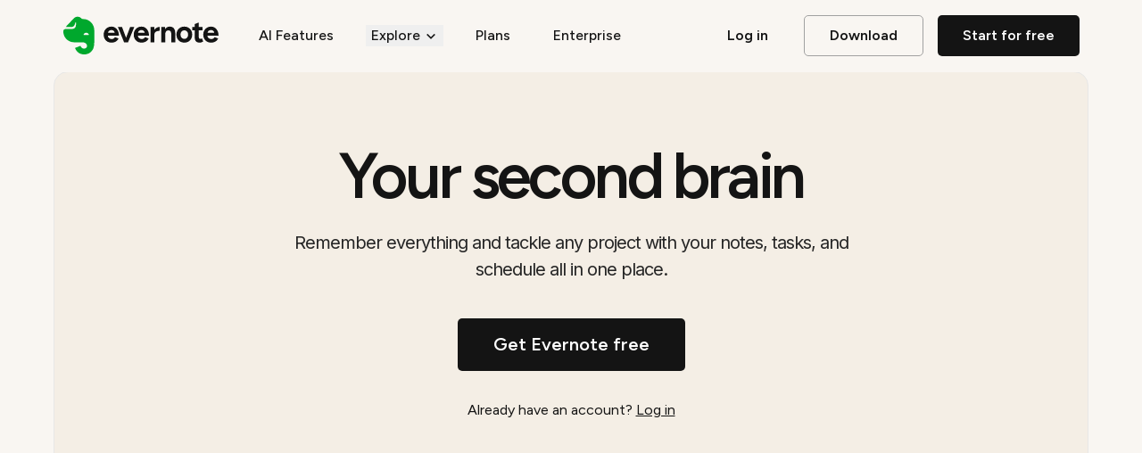

--- FILE ---
content_type: text/html; charset=utf-8
request_url: https://evernote.com/
body_size: 53507
content:
<!DOCTYPE html><!--8ugi3N2Xp1EYPOd46OBmL--><html class="scroll-smooth" data-sentry-component="AppLayout" data-sentry-source-file="layout.tsx"><head><meta charSet="utf-8"/><meta name="viewport" content="width=device-width, initial-scale=1, maximum-scale=1, user-scalable=no"/><link rel="preload" href="/_next/static/media/8e9860b6e62d6359-s.p.woff2" as="font" crossorigin="" type="font/woff2"/><link rel="preload" href="/_next/static/media/d9fef5bf2f64cf9a-s.p.woff2" as="font" crossorigin="" type="font/woff2"/><link rel="stylesheet" href="/_next/static/css/ac6d8fc71241d52f.css" data-precedence="next"/><link rel="stylesheet" href="/_next/static/css/7670673178964a0e.css" data-precedence="next"/><link rel="preload" as="script" fetchPriority="low" href="/_next/static/chunks/webpack-5e1ba7f7e2c0e8bd.js"/><script src="/_next/static/chunks/4bd1b696-b1a32ba0159261b8.js" async=""></script><script src="/_next/static/chunks/5572-7599c1adc798b6cb.js" async=""></script><script src="/_next/static/chunks/main-app-399930fdbbd87e9d.js" async=""></script><script src="/_next/static/chunks/c15bf2b0-b9aed52758964570.js" async=""></script><script src="/_next/static/chunks/8437-d18239eae6f90c03.js" async=""></script><script src="/_next/static/chunks/3256-a6a2b606b35476f4.js" async=""></script><script src="/_next/static/chunks/3977-c1db9f36fc5c8ae7.js" async=""></script><script src="/_next/static/chunks/5344-4b7356b4bb15b32e.js" async=""></script><script src="/_next/static/chunks/8833-58a7e120837c655e.js" async=""></script><script src="/_next/static/chunks/5020-e8d9c7c84cf67a4f.js" async=""></script><script src="/_next/static/chunks/5760-fc77840c86582677.js" async=""></script><script src="/_next/static/chunks/9618-f0b61f3a785a6131.js" async=""></script><script src="/_next/static/chunks/7425-1bd0d8b195e982e2.js" async=""></script><script src="/_next/static/chunks/6255-58dcaa3523e28be0.js" async=""></script><script src="/_next/static/chunks/2042-ecca1d9779844020.js" async=""></script><script src="/_next/static/chunks/8867-d9049d583de33eef.js" async=""></script><script src="/_next/static/chunks/3753-eb6241cbe0cfc5ff.js" async=""></script><script src="/_next/static/chunks/8791-ab447149364ac3ac.js" async=""></script><script src="/_next/static/chunks/7205-522d9c48a254cecd.js" async=""></script><script src="/_next/static/chunks/7212-2455694a14939b36.js" async=""></script><script src="/_next/static/chunks/7070-d831510b7431eaf8.js" async=""></script><script src="/_next/static/chunks/8246-bc5f7a5cd06aa644.js" async=""></script><script src="/_next/static/chunks/5495-085bec9f9b9abc07.js" async=""></script><script src="/_next/static/chunks/4199-0e7062cbf26422a7.js" async=""></script><script src="/_next/static/chunks/2090-de2e32cb54a22323.js" async=""></script><script src="/_next/static/chunks/9783-f3b90668438e33b5.js" async=""></script><script src="/_next/static/chunks/1739-55c7fcca5824fda4.js" async=""></script><script src="/_next/static/chunks/7848-de6755c1cabc1821.js" async=""></script><script src="/_next/static/chunks/app/%5Blocale%5D/(prismic)/page-c28e084d48a06464.js" async=""></script><script src="/_next/static/chunks/app/global-error-51cb6d6f0ab69c27.js" async=""></script><script src="https://js.hcaptcha.com/1/api.js" async="" defer=""></script><script src="/_next/static/chunks/app/%5Blocale%5D/(prismic)/layout-ce320b900cc6e6f8.js" async=""></script><script src="/_next/static/chunks/app/%5Blocale%5D/layout-00b6abedf5fec840.js" async=""></script><script src="/_next/static/chunks/app/%5Blocale%5D/not-found-8429fcda10515798.js" async=""></script><link rel="preload" href="https://www.googletagmanager.com/gtag/js?id=AW-11132167567" as="script"/><link rel="preload" href="/_next/static/chunks/9830.5bce53a4ceae8d1f.js" as="script" fetchPriority="low"/><link rel="preload" href="/_next/static/chunks/3649.e72fecfa7be5e1ad.js" as="script" fetchPriority="low"/><link rel="preload" href="/_next/static/chunks/8198.094f09f0d936404f.js" as="script" fetchPriority="low"/><link rel="preload" href="/_next/static/chunks/8220.80d1caf8cc83ce6f.js" as="script" fetchPriority="low"/><link rel="preload" href="/_next/static/chunks/7903.4eda723acf4d541a.js" as="script" fetchPriority="low"/><link rel="preload" href="/_next/static/chunks/6253.e40a7383ed7fec7c.js" as="script" fetchPriority="low"/><meta name="next-size-adjust" content=""/><meta name="color-scheme" content="light"/><title>Best Note Taking App - Organize Your Notes with Evernote</title><meta name="description" content="Our note taking app helps you capture and prioritize ideas, projects and to-do lists, so nothing falls through the cracks. Start your free trial today!"/><meta name="keywords" content="evernote"/><meta name="language" content="en-us"/><link rel="canonical" href="https://evernote.com"/><link rel="alternate" hrefLang="en-us" href="https://evernote.com"/><link rel="alternate" hrefLang="de-de" href="https://evernote.com/de-de"/><link rel="alternate" hrefLang="es-es" href="https://evernote.com/es-es"/><link rel="alternate" hrefLang="fr-fr" href="https://evernote.com/fr-fr"/><link rel="alternate" hrefLang="it-it" href="https://evernote.com/it-it"/><link rel="alternate" hrefLang="ja-jp" href="https://evernote.com/ja-jp"/><link rel="alternate" hrefLang="ko-kr" href="https://evernote.com/ko-kr"/><link rel="alternate" hrefLang="pt-br" href="https://evernote.com/pt-br"/><meta property="og:title" content="Best Note Taking App - Organize Your Notes with Evernote"/><meta property="og:description" content="Our note taking app helps you capture and prioritize ideas, projects and to-do lists, so nothing falls through the cracks. Start your free trial today!"/><meta property="og:type" content="website"/><meta name="twitter:card" content="summary_large_image"/><meta name="twitter:title" content="Best Note Taking App - Organize Your Notes with Evernote"/><meta name="twitter:description" content="Our note taking app helps you capture and prioritize ideas, projects and to-do lists, so nothing falls through the cracks. Start your free trial today!"/><script type="application/ld+json">{"@context":"https://schema.org","@type":"Organization","name":"Evernote","url":"https://evernote.com","logo":"https://evernote.com/images/evernote-logo-serp.png","sameAs":["https://twitter.com/evernote","https://www.facebook.com/evernote","https://www.linkedin.com/company/evernote","https://www.instagram.com/evernote"]}</script><script src="/_next/static/chunks/polyfills-42372ed130431b0a.js" noModule=""></script></head><body class="antialiased __variable_755f84 __variable_78b991 __className_78b991"><div hidden=""><!--$--><!--/$--></div><header class="z-50 w-full bg-bg-primary fixed" data-sentry-component="Header" data-sentry-source-file="Header.tsx"><div class="border-b border-transparent"><div id="download-app-banner" class="px-5 py-2.5 sm:hidden" data-sentry-component="DownloadAppBanner" data-sentry-source-file="DownloadAppBanner.tsx"><div class="container flex w-full items-center justify-between"><div class="flex items-center space-x-4"><img alt="Evernote Logo" data-sentry-element="Image" data-sentry-source-file="DownloadAppBanner.tsx" loading="lazy" width="50" height="50" decoding="async" data-nimg="1" style="color:transparent" srcSet="/_next/image?url=%2Fimages%2Fevernote-logo-ios.png&amp;w=64&amp;q=75 1x, /_next/image?url=%2Fimages%2Fevernote-logo-ios.png&amp;w=128&amp;q=75 2x" src="/_next/image?url=%2Fimages%2Fevernote-logo-ios.png&amp;w=128&amp;q=75"/><div class="flex flex-col"><h5 class="text-[14px] font-semibold text-text-primary">Evernote</h5><span class="text-[14px] font-normal text-text-secondary">Get the app</span></div></div><div><div class="flex items-center justify-center space-x-4"><a class="rounded-xl px-3 py-1 text-[14px] font-medium dark:text-black dark:bg-white bg-black text-white" data-sentry-element="Link" data-sentry-source-file="DownloadAppBanner.tsx" href="">Download</a><div class="flex items-center justify-center"><svg width="24" height="24" viewBox="0 0 24 24" fill="none" xmlns="http://www.w3.org/2000/svg" class="text-grey-45" data-sentry-element="svg" data-sentry-component="BorderedCrossIcon" data-sentry-source-file="BorderedCrossIcon.tsx"><path fill-rule="evenodd" clip-rule="evenodd" d="M18.364 5.63604C21.8787 9.15076 21.8787 14.8492 18.364 18.364C14.8492 21.8787 9.15076 21.8787 5.63604 18.364C2.12132 14.8492 2.12132 9.15076 5.63604 5.63604C9.15076 2.12132 14.8492 2.12132 18.364 5.63604ZM17.3033 17.3033C20.2322 14.3744 20.2322 9.62563 17.3033 6.6967C14.3744 3.76777 9.62563 3.76777 6.6967 6.6967C3.76777 9.62563 3.76777 14.3744 6.6967 17.3033C9.62563 20.2322 14.3744 20.2322 17.3033 17.3033Z" fill="currentColor" data-sentry-element="path" data-sentry-source-file="BorderedCrossIcon.tsx"></path><path fill-rule="evenodd" clip-rule="evenodd" d="M13.9684 8.96949C14.2614 8.6767 14.7362 8.67686 15.029 8.96985C15.3218 9.26284 15.3217 9.73772 15.0287 10.0305L13.0603 11.9976L15.0288 13.9648C15.3218 14.2576 15.322 14.7324 15.0292 15.0254C14.7364 15.3184 14.2615 15.3186 13.9685 15.0258L11.9993 13.0579L10.03 15.0258C9.73703 15.3186 9.26215 15.3184 8.96936 15.0254C8.67657 14.7324 8.67673 14.2576 8.96972 13.9648L10.9382 11.9976L8.96985 10.0305C8.67686 9.73772 8.6767 9.26284 8.96949 8.96985C9.26228 8.67686 9.73716 8.6767 10.0301 8.96949L11.9993 10.9373L13.9684 8.96949Z" fill="currentColor" data-sentry-element="path" data-sentry-source-file="BorderedCrossIcon.tsx"></path></svg></div></div></div></div></div><nav class="container flex h-16 md:h-20 w-full items-center justify-between px-5 sm:px-0"><div class="flex items-center"><a class="flex w-36 xl:w-44" data-sentry-element="PrismicNextLink" data-sentry-source-file="PrismicLink.tsx" data-sentry-component="PrismicLink" href="/"><img alt="Evernote logo" data-sentry-element="Image" data-sentry-source-file="Header.tsx" loading="lazy" width="179" height="44" decoding="async" data-nimg="1" class="dark:hidden" style="color:transparent" src="/_next/static/media/evernote-logo.86b04f42.svg"/><img alt="Evernote logo" data-sentry-element="Image" data-sentry-source-file="Header.tsx" loading="lazy" width="179" height="44" decoding="async" data-nimg="1" class="hidden dark:block" style="color:transparent" src="/_next/static/media/evernote-logo-inverted.5d231641.svg"/></a><ul class="hidden space-x-2 pl-4 xl:pl-8 lg:flex xl:space-x-6" data-sentry-component="NavigationDesktop" data-sentry-source-file="NavigationDesktop.tsx"><li class="navlink-desktop"><a class="link-background-animated rounded-lg px-2.5 xl:px-3 pt-2 pb-2.5" data-sentry-element="PrismicNextLink" data-sentry-component="PrismicLink" data-sentry-source-file="PrismicLink.tsx" href="/features/ai-features"><span class="navlink-desktop__link text-text-primary">AI Features</span></a></li><li class="navlink-desktop relative flex items-center py-7" role="presentation" data-sentry-component="NavLinkDropDown" data-sentry-source-file="NavLinkDropDown.tsx"><button class="flex items-center space-x-1 px-1.5" type="button"><span class="navlink-desktop__link text-text-primary">Explore</span><svg width="18" height="19" viewBox="0 0 18 19" fill="none" xmlns="http://www.w3.org/2000/svg" class="h-4 w-4 text-text-primary" data-sentry-element="svg" data-sentry-component="ArrowDownIcon" data-sentry-source-file="NavArrowDown.tsx"><g clip-path="url(#clip0_3162_10990)" data-sentry-element="g" data-sentry-source-file="NavArrowDown.tsx"><path d="M14.1429 7.61447L9 12.7573L3.85714 7.61447" stroke="currentColor" stroke-width="2" data-sentry-element="path" data-sentry-source-file="NavArrowDown.tsx"></path></g><defs data-sentry-element="defs" data-sentry-source-file="NavArrowDown.tsx"><clipPath id="clip0_3162_10990" data-sentry-element="clipPath" data-sentry-source-file="NavArrowDown.tsx"><rect width="18" height="18" fill="currentColor" transform="translate(18 0.5) rotate(90)" data-sentry-element="rect" data-sentry-source-file="NavArrowDown.tsx"></rect></clipPath></defs></svg></button><ul class="scrollbar-hide fixed inset-x-0 top-20 bottom-0 z-50 gap-y-1 overflow-y-scroll h-fit bg-bg-primary border-b border-stroke-cards shadow-headerDropdown dark:shadow-headerDropdownInverted text-base font-normal leading-tight transition-all duration-300 ease-in-out transform opacity-0 -translate-y-4 invisible"><div class="container px-5 sm:px-0 py-8 pt-4"><div class="flex justify-start"><div class="w-full max-w-none"><div class="flex grid grid-cols-1 gap-4 sm:grid-cols-4"><div class="flex w-[200px] flex-col gap-1"><div class="w-full px-3 pb-8 pt-2.5"><p class="text-[10px] font-semibold uppercase tracking-[1px] opacity-50 text-text-primary">Solutions</p></div><li class="w-full"><a class="block h-full w-full rounded-lg px-3 pb-2 pt-2.5 link-background-animated" data-sentry-element="PrismicNextLink" data-sentry-component="PrismicLink" data-sentry-source-file="PrismicLink.tsx" href="/why-evernote"><span class="navlink-desktop__link block pb-1 text-text-primary">Why Evernote</span></a></li><li class="w-full"><a class="block h-full w-full rounded-lg px-3 pb-2 pt-2.5 link-background-animated" data-sentry-element="PrismicNextLink" data-sentry-component="PrismicLink" data-sentry-source-file="PrismicLink.tsx" href="/features/notes-app"><span class="navlink-desktop__link block pb-1 text-text-primary">Note Taking</span></a></li><li class="w-full"><a class="block h-full w-full rounded-lg px-3 pb-2 pt-2.5 link-background-animated" data-sentry-element="PrismicNextLink" data-sentry-component="PrismicLink" data-sentry-source-file="PrismicLink.tsx" href="/personal"><span class="navlink-desktop__link block pb-1 text-text-primary">Self organizing</span></a></li><li class="w-full"><a class="block h-full w-full rounded-lg px-3 pb-2 pt-2.5 link-background-animated" data-sentry-element="PrismicNextLink" data-sentry-component="PrismicLink" data-sentry-source-file="PrismicLink.tsx" href="/professional"><span class="navlink-desktop__link block pb-1 text-text-primary">Productivity</span></a></li></div><div class="flex w-[200px] flex-col gap-1"><div class="w-full px-3 pb-8 pt-2.5"><p class="text-[10px] font-semibold uppercase tracking-[1px] opacity-50 text-text-primary">Features</p></div><li class="w-full"><a class="block h-full w-full rounded-lg px-3 pb-2 pt-2.5 link-background-animated" data-sentry-element="PrismicNextLink" data-sentry-component="PrismicLink" data-sentry-source-file="PrismicLink.tsx" href="/features/collaboration"><span class="navlink-desktop__link block pb-1 text-text-primary">Collaboration</span></a></li><li class="w-full"><a class="block h-full w-full rounded-lg px-3 pb-2 pt-2.5 link-background-animated" data-sentry-element="PrismicNextLink" data-sentry-component="PrismicLink" data-sentry-source-file="PrismicLink.tsx" href="/features/webclipper"><span class="navlink-desktop__link block pb-1 text-text-primary">Web Clipper</span></a></li><li class="w-full"><a class="block h-full w-full rounded-lg px-3 pb-2 pt-2.5 link-background-animated" data-sentry-element="PrismicNextLink" data-sentry-component="PrismicLink" data-sentry-source-file="PrismicLink.tsx" href="/features/search"><span class="navlink-desktop__link block pb-1 text-text-primary">Advanced search</span></a></li><li class="w-full"><a class="block h-full w-full rounded-lg px-3 pb-2 pt-2.5 link-background-animated" data-sentry-element="PrismicNextLink" data-sentry-component="PrismicLink" data-sentry-source-file="PrismicLink.tsx" href="/features/document-scanning"><span class="navlink-desktop__link block pb-1 text-text-primary">Document scanning</span></a></li><li class="w-full"><a class="block h-full w-full rounded-lg px-3 pb-2 pt-2.5 link-background-animated" data-sentry-element="PrismicNextLink" data-sentry-component="PrismicLink" data-sentry-source-file="PrismicLink.tsx" href="/features/home"><span class="navlink-desktop__link block pb-1 text-text-primary">Personalization</span></a></li><li class="w-full"><a class="block h-full w-full rounded-lg px-3 pb-2 pt-2.5 link-background-animated" data-sentry-element="PrismicNextLink" data-sentry-component="PrismicLink" data-sentry-source-file="PrismicLink.tsx" href="/features/tasks"><span class="navlink-desktop__link block pb-1 text-text-primary">Tasks</span></a></li><li class="w-full"><a class="block h-full w-full rounded-lg px-3 pb-2 pt-2.5 link-background-animated" data-sentry-element="PrismicNextLink" data-sentry-component="PrismicLink" data-sentry-source-file="PrismicLink.tsx" href="/features/calendar"><span class="navlink-desktop__link block pb-1 text-text-primary">Calendar</span></a></li></div><div class="flex w-[200px] flex-col gap-1"><div class="w-full px-3 pb-8 pt-2.5"><p class="text-[10px] font-semibold uppercase tracking-[1px] opacity-50 text-text-primary">Ecosystem AI</p></div><li class="w-full"><a class="block h-full w-full rounded-lg px-3 pb-2 pt-2.5 link-background-animated" data-sentry-element="PrismicNextLink" data-sentry-component="PrismicLink" data-sentry-source-file="PrismicLink.tsx" rel="noreferrer" href="https://evernote.com/ai-transcribe?t_s=marketing_website"><span class="navlink-desktop__link block pb-1 text-text-primary">AI Transcribe</span></a></li><li class="w-full"><a class="block h-full w-full rounded-lg px-3 pb-2 pt-2.5 link-background-animated" data-sentry-element="PrismicNextLink" data-sentry-component="PrismicLink" data-sentry-source-file="PrismicLink.tsx" rel="noreferrer" href="https://evernote.com/ai-rewrite?t_s=marketing_website"><span class="navlink-desktop__link block pb-1 text-text-primary">AI Rewrite</span></a></li><li class="w-full"><a class="block h-full w-full rounded-lg px-3 pb-2 pt-2.5 link-background-animated" data-sentry-element="PrismicNextLink" data-sentry-component="PrismicLink" data-sentry-source-file="PrismicLink.tsx" rel="noreferrer" href="https://evernote.com/ai-text-to-voice?t_s=marketing_website"><span class="navlink-desktop__link block pb-1 text-text-primary">AI Text To Speech</span></a></li><li class="w-full"><a class="block h-full w-full rounded-lg px-3 pb-2 pt-2.5 link-background-animated" data-sentry-element="PrismicNextLink" data-sentry-component="PrismicLink" data-sentry-source-file="PrismicLink.tsx" rel="noreferrer" href="https://evernote.com/ai-transcribe/meeting?t_s=marketing_website"><span class="navlink-desktop__link block pb-1 text-text-primary">AI Meeting Note Taker</span></a></li><li class="w-full"><a class="block h-full w-full rounded-lg px-3 pb-2 pt-2.5 link-background-animated" data-sentry-element="PrismicNextLink" data-sentry-component="PrismicLink" data-sentry-source-file="PrismicLink.tsx" rel="noreferrer" href="https://evernote.com/ai-diagrams?t_s=marketing_website"><span class="navlink-desktop__link block pb-1 text-text-primary">AI Diagrams</span></a></li><li class="w-full"><a class="block h-full w-full rounded-lg px-3 pb-2 pt-2.5 link-background-animated" data-sentry-element="PrismicNextLink" data-sentry-component="PrismicLink" data-sentry-source-file="PrismicLink.tsx" rel="noreferrer" href="https://evernote.com/ai-detector?t_s=marketing_website"><span class="navlink-desktop__link block pb-1 text-text-primary">AI Detector</span></a></li></div><div class="flex w-[200px] flex-col gap-1"><div class="w-full px-3 pb-8 pt-2.5"><p class="text-[10px] font-semibold uppercase tracking-[1px] opacity-50 text-text-primary">Ecosystem Productivity</p></div><li class="w-full"><a class="block h-full w-full rounded-lg px-3 pb-2 pt-2.5 link-background-animated" data-sentry-element="PrismicNextLink" data-sentry-component="PrismicLink" data-sentry-source-file="PrismicLink.tsx" rel="noreferrer" href="https://evernote.com/pdf-editor?t_s=marketing_website"><span class="navlink-desktop__link block pb-1 text-text-primary">PDF Editor</span></a></li><li class="w-full"><a class="block h-full w-full rounded-lg px-3 pb-2 pt-2.5 link-background-animated" data-sentry-element="PrismicNextLink" data-sentry-component="PrismicLink" data-sentry-source-file="PrismicLink.tsx" rel="noreferrer" href="https://evernote.com/pdf-convert?t_s=marketing_website"><span class="navlink-desktop__link block pb-1 text-text-primary">PDF Converter</span></a></li><li class="w-full"><a class="block h-full w-full rounded-lg px-3 pb-2 pt-2.5 link-background-animated" data-sentry-element="PrismicNextLink" data-sentry-component="PrismicLink" data-sentry-source-file="PrismicLink.tsx" rel="noreferrer" href="https://evernote.com/online-notepad?t_s=marketing_website"><span class="navlink-desktop__link block pb-1 text-text-primary">Online Notepad</span></a></li><li class="w-full"><a class="block h-full w-full rounded-lg px-3 pb-2 pt-2.5 link-background-animated" data-sentry-element="PrismicNextLink" data-sentry-component="PrismicLink" data-sentry-source-file="PrismicLink.tsx" href="/word-counter?t_s=marketing_website"><span class="navlink-desktop__link block pb-1 text-text-primary">Word Counter</span></a></li><li class="w-full"><a class="block h-full w-full rounded-lg px-3 pb-2 pt-2.5 link-background-animated" data-sentry-element="PrismicNextLink" data-sentry-component="PrismicLink" data-sentry-source-file="PrismicLink.tsx" href="/citation-generator?t_s=marketing_website"><span class="navlink-desktop__link block pb-1 text-text-primary">Citation Generator</span></a></li></div></div></div></div></div></ul></li><li class="navlink-desktop"><a class="link-background-animated rounded-lg px-2.5 xl:px-3 pt-2 pb-2.5" data-sentry-element="PrismicNextLink" data-sentry-component="PrismicLink" data-sentry-source-file="PrismicLink.tsx" href="/compare-plans"><span class="navlink-desktop__link text-text-primary">Plans</span></a></li><li class="navlink-desktop"><a class="link-background-animated rounded-lg px-2.5 xl:px-3 pt-2 pb-2.5" data-sentry-element="PrismicNextLink" data-sentry-component="PrismicLink" data-sentry-source-file="PrismicLink.tsx" href="/enterprise"><span class="navlink-desktop__link text-text-primary">Enterprise</span></a></li></ul></div><div class="hidden lg:flex"><ul class="flex items-center "><li><a class="group rounded-md text-center transition-all ease-in-out hover:-translate-y-0 min-w-[100px] px-6 py-2.5 bg-transparent hover:bg-white dark:hover:bg-white-stroke-cards mr-1 xl:mr-4" data-sentry-element="PrismicNextLink" data-sentry-component="PrismicLink" data-sentry-source-file="PrismicLink.tsx" rel="noreferrer" href="https://www.evernote.com/client/web"><span class="whitespace-nowrap headline headline--7 text-black dark:text-white">Log in</span></a></li></ul><a class="group rounded-md text-center transition-all ease-in-out hover:-translate-y-0 min-w-[100px] px-6 py-2.5 bg-transparent border border-stroke-buttons hover:bg-black dark:hover:bg-white mr-1 !min-w-0 px-7 xl:mr-4" data-sentry-element="PrismicNextLink" data-sentry-component="PrismicLink" data-sentry-source-file="PrismicLink.tsx" href="/download"><span class="whitespace-nowrap headline headline--7 text-black group-hover:text-white dark:text-white dark:group-hover:text-black">Download</span></a><button class="group rounded-md text-center transition-all ease-in-out hover:-translate-y-0 min-w-[100px] px-6 py-2.5 bg-black hover:bg-green dark:bg-green-secondary dark:hover:bg-green !min-w-0 px-7" data-sentry-component="Button" data-sentry-source-file="Button.tsx"><span class="whitespace-nowrap headline headline--7 text-white dark:text-black dark:group-hover:text-white">Start for free</span></button></div><button type="button" class="h-6 w-6 lg:hidden"><svg width="24" height="24" viewBox="0 0 24 24" fill="none" xmlns="http://www.w3.org/2000/svg" class="text-text-primary" data-sentry-element="svg" data-sentry-component="MenuIcon" data-sentry-source-file="MenuIcon.tsx"><path d="M3 6H21" stroke="currentColor" stroke-width="2" data-sentry-element="path" data-sentry-source-file="MenuIcon.tsx"></path><path d="M3 12H21" stroke="currentColor" stroke-width="2" data-sentry-element="path" data-sentry-source-file="MenuIcon.tsx"></path><path d="M3 18H21" stroke="currentColor" stroke-width="2" data-sentry-element="path" data-sentry-source-file="MenuIcon.tsx"></path></svg></button></nav><div class="fixed left-0 right-0 z-10 w-full lg:hidden bg-bg-primary hidden top-32 h-[calc(100dvh-4rem)] sm:top-20 sm:h-dvh" data-sentry-component="NavigationMobile" data-sentry-source-file="NavigationMobile.tsx"><nav class="container relative flex h-full flex-col justify-between divide-y divide-black divide-opacity-15 pb-16"><ul class="flex flex-col divide-y divide-grey-90 dark:divide-white-stroke-cards overflow-y-auto p-5"><li class="whitespace-nowrap py-4 text-[16px] font-normal leading-normal text-text-primary" data-sentry-component="NavLink" data-sentry-source-file="NavigationMobile.tsx"><a data-sentry-element="PrismicNextLink" data-sentry-source-file="PrismicLink.tsx" data-sentry-component="PrismicLink" href="/features/ai-features">AI Features</a></li><li class="navlink-collapse false" data-sentry-component="NavLinkCollapse" data-sentry-source-file="NavLinkCollapse.tsx"><button class="navlink-collapse__header whitespace-nowrap py-4 text-[16px] font-normal leading-normal text-text-primary" type="button">Explore<svg width="18" height="19" viewBox="0 0 18 19" fill="none" xmlns="http://www.w3.org/2000/svg" class="navlink-collapse__icon text-text-primary" data-sentry-element="svg" data-sentry-component="ArrowDownIcon" data-sentry-source-file="NavArrowDown.tsx"><g clip-path="url(#clip0_3162_10990)" data-sentry-element="g" data-sentry-source-file="NavArrowDown.tsx"><path d="M14.1429 7.61447L9 12.7573L3.85714 7.61447" stroke="currentColor" stroke-width="2" data-sentry-element="path" data-sentry-source-file="NavArrowDown.tsx"></path></g><defs data-sentry-element="defs" data-sentry-source-file="NavArrowDown.tsx"><clipPath id="clip0_3162_10990" data-sentry-element="clipPath" data-sentry-source-file="NavArrowDown.tsx"><rect width="18" height="18" fill="currentColor" transform="translate(18 0.5) rotate(90)" data-sentry-element="rect" data-sentry-source-file="NavArrowDown.tsx"></rect></clipPath></defs></svg></button><div class="navlink-collapse__content-wrapper"><ul class="navlink-collapse__content pb-6 pt-2 text-[16px] font-normal leading-normal text-text-primary"><li><a class="block rounded-lg px-3 pb-2 pt-2.5" data-sentry-element="PrismicNextLink" data-sentry-component="PrismicLink" data-sentry-source-file="PrismicLink.tsx" href="/why-evernote">Why Evernote</a></li><li><a class="block rounded-lg px-3 pb-2 pt-2.5" data-sentry-element="PrismicNextLink" data-sentry-component="PrismicLink" data-sentry-source-file="PrismicLink.tsx" href="/features/notes-app">Note Taking</a></li><li><a class="block rounded-lg px-3 pb-2 pt-2.5" data-sentry-element="PrismicNextLink" data-sentry-component="PrismicLink" data-sentry-source-file="PrismicLink.tsx" href="/features/collaboration">Collaboration</a></li><li><a class="block rounded-lg px-3 pb-2 pt-2.5" data-sentry-element="PrismicNextLink" data-sentry-component="PrismicLink" data-sentry-source-file="PrismicLink.tsx" href="/features/webclipper">Web Clipper</a></li><li><a class="block rounded-lg px-3 pb-2 pt-2.5" data-sentry-element="PrismicNextLink" data-sentry-component="PrismicLink" data-sentry-source-file="PrismicLink.tsx" href="/features/search">Advanced search</a></li><li><a class="block rounded-lg px-3 pb-2 pt-2.5" data-sentry-element="PrismicNextLink" data-sentry-component="PrismicLink" data-sentry-source-file="PrismicLink.tsx" href="/features/document-scanning">Document scanning</a></li><li><a class="block rounded-lg px-3 pb-2 pt-2.5" data-sentry-element="PrismicNextLink" data-sentry-component="PrismicLink" data-sentry-source-file="PrismicLink.tsx" href="/features/home">Personalization</a></li><li><a class="block rounded-lg px-3 pb-2 pt-2.5" data-sentry-element="PrismicNextLink" data-sentry-component="PrismicLink" data-sentry-source-file="PrismicLink.tsx" href="/features/tasks">Tasks</a></li><li><a class="block rounded-lg px-3 pb-2 pt-2.5" data-sentry-element="PrismicNextLink" data-sentry-component="PrismicLink" data-sentry-source-file="PrismicLink.tsx" href="/features/calendar">Calendar</a></li><li><a class="block rounded-lg px-3 pb-2 pt-2.5" data-sentry-element="PrismicNextLink" data-sentry-component="PrismicLink" data-sentry-source-file="PrismicLink.tsx" href="/personal">Self organizing</a></li><li><a class="block rounded-lg px-3 pb-2 pt-2.5" data-sentry-element="PrismicNextLink" data-sentry-component="PrismicLink" data-sentry-source-file="PrismicLink.tsx" href="/professional">Productivity</a></li><li><a class="block rounded-lg px-3 pb-2 pt-2.5" data-sentry-element="PrismicNextLink" data-sentry-component="PrismicLink" data-sentry-source-file="PrismicLink.tsx" rel="noreferrer" href="https://evernote.com/ai-transcribe?t_s=marketing_website">AI Transcribe</a></li><li><a class="block rounded-lg px-3 pb-2 pt-2.5" data-sentry-element="PrismicNextLink" data-sentry-component="PrismicLink" data-sentry-source-file="PrismicLink.tsx" rel="noreferrer" href="https://evernote.com/pdf-editor?t_s=marketing_website">PDF Editor</a></li><li><a class="block rounded-lg px-3 pb-2 pt-2.5" data-sentry-element="PrismicNextLink" data-sentry-component="PrismicLink" data-sentry-source-file="PrismicLink.tsx" rel="noreferrer" href="https://evernote.com/pdf-convert?t_s=marketing_website">PDF Converter</a></li><li><a class="block rounded-lg px-3 pb-2 pt-2.5" data-sentry-element="PrismicNextLink" data-sentry-component="PrismicLink" data-sentry-source-file="PrismicLink.tsx" rel="noreferrer" href="https://evernote.com/ai-rewrite?t_s=marketing_website">AI Rewrite</a></li><li><a class="block rounded-lg px-3 pb-2 pt-2.5" data-sentry-element="PrismicNextLink" data-sentry-component="PrismicLink" data-sentry-source-file="PrismicLink.tsx" rel="noreferrer" href="https://evernote.com/ai-text-to-voice?t_s=marketing_website">AI Text To Speech</a></li><li><a class="block rounded-lg px-3 pb-2 pt-2.5" data-sentry-element="PrismicNextLink" data-sentry-component="PrismicLink" data-sentry-source-file="PrismicLink.tsx" rel="noreferrer" href="https://evernote.com/ai-transcribe/meeting?t_s=marketing_website">AI Meeting Note Taker</a></li><li><a class="block rounded-lg px-3 pb-2 pt-2.5" data-sentry-element="PrismicNextLink" data-sentry-component="PrismicLink" data-sentry-source-file="PrismicLink.tsx" rel="noreferrer" href="https://evernote.com/online-notepad?t_s=marketing_website">Online Notepad</a></li><li><a class="block rounded-lg px-3 pb-2 pt-2.5" data-sentry-element="PrismicNextLink" data-sentry-component="PrismicLink" data-sentry-source-file="PrismicLink.tsx" rel="noreferrer" href="https://evernote.com/ai-diagrams?t_s=marketing_website">AI Diagrams</a></li><li><a class="block rounded-lg px-3 pb-2 pt-2.5" data-sentry-element="PrismicNextLink" data-sentry-component="PrismicLink" data-sentry-source-file="PrismicLink.tsx" rel="noreferrer" href="https://evernote.com/ai-detector?t_s=marketing_website">AI Detector</a></li><li><a class="block rounded-lg px-3 pb-2 pt-2.5" data-sentry-element="PrismicNextLink" data-sentry-component="PrismicLink" data-sentry-source-file="PrismicLink.tsx" href="/word-counter?t_s=marketing_website">Word Counter</a></li><li><a class="block rounded-lg px-3 pb-2 pt-2.5" data-sentry-element="PrismicNextLink" data-sentry-component="PrismicLink" data-sentry-source-file="PrismicLink.tsx" href="/citation-generator?t_s=marketing_website">Citation Generator</a></li></ul></div></li><li class="whitespace-nowrap py-4 text-[16px] font-normal leading-normal text-text-primary" data-sentry-component="NavLink" data-sentry-source-file="NavigationMobile.tsx"><a data-sentry-element="PrismicNextLink" data-sentry-source-file="PrismicLink.tsx" data-sentry-component="PrismicLink" href="/compare-plans">Plans</a></li><li class="whitespace-nowrap py-4 text-[16px] font-normal leading-normal text-text-primary" data-sentry-component="NavLink" data-sentry-source-file="NavigationMobile.tsx"><a data-sentry-element="PrismicNextLink" data-sentry-source-file="PrismicLink.tsx" data-sentry-component="PrismicLink" href="/enterprise">Enterprise</a></li></ul><div class="w-full px-5 pb-5"><div class="flex w-full flex-col justify-between"><a class="group rounded-md text-center transition-all ease-in-out hover:-translate-y-0 min-w-[250px] px-10 py-3 md:py-4 bg-black hover:bg-green dark:bg-green-secondary dark:hover:bg-green mt-6 mb-4" data-sentry-element="PrismicNextLink" data-sentry-component="PrismicLink" data-sentry-source-file="PrismicLink.tsx" href="/download"><span class="whitespace-nowrap headline headline--6 text-white dark:text-black dark:group-hover:text-white">Download</span></a><a class="group rounded-md text-center transition-all ease-in-out hover:-translate-y-0 min-w-[250px] px-10 py-3 md:py-4 bg-transparent border border-stroke-buttons hover:bg-black dark:hover:bg-white mb-4" data-sentry-element="PrismicNextLink" data-sentry-component="PrismicLink" data-sentry-source-file="PrismicLink.tsx" rel="noreferrer" href="https://www.evernote.com/client/web"><span class="whitespace-nowrap headline headline--6 text-black group-hover:text-white dark:text-white dark:group-hover:text-black">Log in</span></a></div></div></nav></div></div></header><main class="bg-bg-primary pt-30 md:pt-10"><section class="md:section relative" data-sentry-component="HeaderVertical" data-sentry-source-file="index.tsx"><div class="p-5 pt-10 md:p-10 lg:py-20 !pb-0 md:my-4 lg:m-10 flex items-center justify-center w-full bg-bg-secondary md:rounded-[16px] md:border border-stroke-cards dark:bg-transparent dark:border-none"><div class="container relative"><div class="rich-wrapper--hero-vertical flex w-full flex-col justify-center text-center text-text-primary"><h1>Your second brain</h1><p>Remember everything and tackle any project with your notes, tasks, and schedule all in one place.</p><button class="group rounded-md text-center transition-all ease-in-out hover:-translate-y-0 min-w-[250px] px-10 py-3 md:py-4 bg-black hover:bg-green dark:bg-green-secondary dark:hover:bg-green mb-8 mt-4 self-center w-full md:w-auto" data-sentry-component="Button" data-sentry-source-file="Button.tsx"><span class="whitespace-nowrap headline headline--6 text-white dark:text-black dark:group-hover:text-white">Get Evernote free</span></button><span class="pb-4 md:pb-0">Already have an account? <a href="https://www.evernote.com/client/web" class="link-default-animated">Log in</a></span></div><div class="h-[350px] md:h-[250px] lg:h-[320px] xl:h-[420px] 2xl:h-[480px] flex items-end"><!--$!--><template data-dgst="BAILOUT_TO_CLIENT_SIDE_RENDERING"></template><!--/$--></div></div></div></section><section class="section overflow-hidden p-6 md:p-[120px] md:pb-[170px] relative" data-sentry-component="CardsShowcase" data-sentry-source-file="index.tsx"><div class="container--narrow container text-text-primary"><div class="flex justify-center overflow-hidden mb-6 md:mb-10"></div><div class="rich-wrapper--hero-vertical mb-14 flex-col space-y-4 text-center"><h2>Make the most of your ideas—and your time</h2><p>Capture everything that is, was, or could be important and access it whenever and wherever.</p></div><div class="slick-slider slick-initialized" dir="ltr"><div class="absolute bottom-[-70px] left-1/2 -translate-x-16 z-10 hidden h-14 w-14 cursor-pointer items-center justify-center rounded-full border transition-transform ease-out hover:scale-105 md:flex bg-bg-primary text-text-tertiary border-stroke-buttons rotate-180 slick-arrow slick-prev" data-sentry-component="PrevArrow" data-sentry-source-file="index.tsx"><svg xmlns="http://www.w3.org/2000/svg" width="32" height="32" viewBox="0 0 32 32" fill="none" data-sentry-element="svg" data-sentry-component="LongArrowIcon" data-sentry-source-file="LongArrowIcon.tsx"><path fill-rule="evenodd" clip-rule="evenodd" d="M17.4929 7.29289C17.1024 7.68342 17.1024 8.31658 17.4929 8.70711L23.7858 15H5C4.44772 15 4 15.4477 4 16C4 16.5523 4.44772 17 5 17H23.7858L17.4929 23.2929C17.1024 23.6834 17.1024 24.3166 17.4929 24.7071C17.8834 25.0976 18.5166 25.0976 18.9071 24.7071L26.9071 16.7071C27.2977 16.3166 27.2977 15.6834 26.9071 15.2929L18.9071 7.29289C18.5166 6.90237 17.8834 6.90237 17.4929 7.29289Z" fill="currentColor" data-sentry-element="path" data-sentry-source-file="LongArrowIcon.tsx"></path></svg></div><div class="slick-list"><div class="slick-track" style="width:0px;left:0px"><div data-index="-8" tabindex="-1" class="slick-slide slick-cloned" aria-hidden="true"><div><a class="group" data-sentry-element="PrismicNextLink" data-sentry-component="PrismicLink" data-sentry-source-file="PrismicLink.tsx" rel="noreferrer" href="https://evernote.com/templates"><div class="relative flex h-full min-h-[160px] md:min-h-[210px] w-[70vw] flex-col rounded-lg p-8 md:w-[300px] overflow-hidden justify-end dark:bg-black-secondary bg-white shadow-showcaseCard md:shadow-none md:group-hover:shadow-showcaseCard transition-all duration-300 dark:border dark:border-white-stroke-cards md:group-hover:translate-y-[-12px]" data-sentry-component="CardContent" data-sentry-source-file="Card.tsx"><img alt="" aria-hidden="true" loading="lazy" width="200" height="200" decoding="async" data-nimg="1" class="absolute pointer-events-none select-none opacity-100 md:opacity-0 md:group-hover:opacity-100 transition-all duration-300 z-0 w-28 h-28 md:w-[200px] md:h-[200px] md:-top-16 -top-5 md:-right-24 -right-10 md:rotate-90 md:scale-50 md:group-hover:translate-x-[-20px] md:group-hover:translate-y-[20px] md:group-hover:rotate-0 md:group-hover:scale-100" style="color:transparent" src="/images/shapes/shape-6.svg"/><div class="relative z-10 mb-auto"><img alt="" loading="lazy" width="101" height="101" decoding="async" data-nimg="1" class="mb-10 max-h-14 max-w-14" style="color:transparent" srcSet="https://evernote.cdn.prismic.io/evernote/aN1W5J5xUNkB1YQQ_Template.svg?fit=max&amp;w=128 1x, https://evernote.cdn.prismic.io/evernote/aN1W5J5xUNkB1YQQ_Template.svg?fit=max&amp;w=256 2x" src="https://evernote.cdn.prismic.io/evernote/aN1W5J5xUNkB1YQQ_Template.svg?fit=max&amp;w=256"/><div><div class="flex"><h5 class="headline headline--5 mb-2 mr-2 font-semibold text-text-primary">Template</h5><div class="md:hidden"><svg xmlns="http://www.w3.org/2000/svg" width="24" height="24" viewBox="0 0 24 24" fill="none" data-sentry-element="svg" data-sentry-component="Arrow45" data-sentry-source-file="Arrow45.tsx"><path fill-rule="evenodd" clip-rule="evenodd" d="M8.08624 6.37849C8.08624 6.7927 8.42203 7.12849 8.83624 7.12849L15.5109 7.12849L5.54818 17.0912C5.25529 17.3841 5.25529 17.8589 5.54818 18.1518C5.84107 18.4447 6.31595 18.4447 6.60884 18.1518L16.5715 8.18915L16.5715 14.8638C16.5715 15.278 16.9073 15.6138 17.3215 15.6138C17.7357 15.6138 18.0715 15.278 18.0715 14.8638L18.0715 6.37849C18.0715 5.96427 17.7357 5.62849 17.3215 5.62849L8.83624 5.62849C8.42203 5.62849 8.08624 5.96427 8.08624 6.37849Z" fill="currentColor" data-sentry-element="path" data-sentry-source-file="Arrow45.tsx"></path></svg></div></div><p class="text-r16 text-text-tertiary">Get further faster with ready-made note structures</p></div></div><div class="flex justify-end opacity-0 md:group-hover:opacity-100 md:group-hover:translate-x-[8px] transition-all duration-300"><svg xmlns="http://www.w3.org/2000/svg" width="32" height="32" viewBox="0 0 32 32" fill="none" data-sentry-element="svg" data-sentry-component="LongArrowIcon" data-sentry-source-file="LongArrowIcon.tsx"><path fill-rule="evenodd" clip-rule="evenodd" d="M17.4929 7.29289C17.1024 7.68342 17.1024 8.31658 17.4929 8.70711L23.7858 15H5C4.44772 15 4 15.4477 4 16C4 16.5523 4.44772 17 5 17H23.7858L17.4929 23.2929C17.1024 23.6834 17.1024 24.3166 17.4929 24.7071C17.8834 25.0976 18.5166 25.0976 18.9071 24.7071L26.9071 16.7071C27.2977 16.3166 27.2977 15.6834 26.9071 15.2929L18.9071 7.29289C18.5166 6.90237 17.8834 6.90237 17.4929 7.29289Z" fill="currentColor" data-sentry-element="path" data-sentry-source-file="LongArrowIcon.tsx"></path></svg></div></div></a></div></div><div data-index="-7" tabindex="-1" class="slick-slide slick-cloned" aria-hidden="true"><div><a class="group" data-sentry-element="PrismicNextLink" data-sentry-component="PrismicLink" data-sentry-source-file="PrismicLink.tsx" href="/features/notes-app"><div class="relative flex h-full min-h-[160px] md:min-h-[210px] w-[70vw] flex-col rounded-lg p-8 md:w-[300px] overflow-hidden justify-end dark:bg-black-secondary bg-white shadow-showcaseCard md:shadow-none md:group-hover:shadow-showcaseCard transition-all duration-300 dark:border dark:border-white-stroke-cards md:group-hover:translate-y-[-12px]" data-sentry-component="CardContent" data-sentry-source-file="Card.tsx"><img alt="" aria-hidden="true" loading="lazy" width="200" height="200" decoding="async" data-nimg="1" class="absolute pointer-events-none select-none opacity-100 md:opacity-0 md:group-hover:opacity-100 transition-all duration-300 z-0 w-28 h-28 md:w-[200px] md:h-[200px] md:-top-16 -top-5 md:-right-24 -right-10 md:rotate-90 md:scale-50 md:group-hover:translate-x-[-20px] md:group-hover:translate-y-[20px] md:group-hover:rotate-0 md:group-hover:scale-100" style="color:transparent" src="/images/shapes/shape-1.svg"/><div class="relative z-10 mb-auto"><img alt="" loading="lazy" width="100" height="101" decoding="async" data-nimg="1" class="mb-10 max-h-14 max-w-14" style="color:transparent" srcSet="https://evernote.cdn.prismic.io/evernote/aN1W455xUNkB1YQP_Notebook.svg?fit=max&amp;w=128 1x, https://evernote.cdn.prismic.io/evernote/aN1W455xUNkB1YQP_Notebook.svg?fit=max&amp;w=256 2x" src="https://evernote.cdn.prismic.io/evernote/aN1W455xUNkB1YQP_Notebook.svg?fit=max&amp;w=256"/><div><div class="flex"><h5 class="headline headline--5 mb-2 mr-2 font-semibold text-text-primary">Notebooks &amp; Spaces</h5><div class="md:hidden"><svg xmlns="http://www.w3.org/2000/svg" width="24" height="24" viewBox="0 0 24 24" fill="none" data-sentry-element="svg" data-sentry-component="Arrow45" data-sentry-source-file="Arrow45.tsx"><path fill-rule="evenodd" clip-rule="evenodd" d="M8.08624 6.37849C8.08624 6.7927 8.42203 7.12849 8.83624 7.12849L15.5109 7.12849L5.54818 17.0912C5.25529 17.3841 5.25529 17.8589 5.54818 18.1518C5.84107 18.4447 6.31595 18.4447 6.60884 18.1518L16.5715 8.18915L16.5715 14.8638C16.5715 15.278 16.9073 15.6138 17.3215 15.6138C17.7357 15.6138 18.0715 15.278 18.0715 14.8638L18.0715 6.37849C18.0715 5.96427 17.7357 5.62849 17.3215 5.62849L8.83624 5.62849C8.42203 5.62849 8.08624 5.96427 8.08624 6.37849Z" fill="currentColor" data-sentry-element="path" data-sentry-source-file="Arrow45.tsx"></path></svg></div></div><p class="text-r16 text-text-tertiary">Organize ideas where they belong</p></div></div><div class="flex justify-end opacity-0 md:group-hover:opacity-100 md:group-hover:translate-x-[8px] transition-all duration-300"><svg xmlns="http://www.w3.org/2000/svg" width="32" height="32" viewBox="0 0 32 32" fill="none" data-sentry-element="svg" data-sentry-component="LongArrowIcon" data-sentry-source-file="LongArrowIcon.tsx"><path fill-rule="evenodd" clip-rule="evenodd" d="M17.4929 7.29289C17.1024 7.68342 17.1024 8.31658 17.4929 8.70711L23.7858 15H5C4.44772 15 4 15.4477 4 16C4 16.5523 4.44772 17 5 17H23.7858L17.4929 23.2929C17.1024 23.6834 17.1024 24.3166 17.4929 24.7071C17.8834 25.0976 18.5166 25.0976 18.9071 24.7071L26.9071 16.7071C27.2977 16.3166 27.2977 15.6834 26.9071 15.2929L18.9071 7.29289C18.5166 6.90237 17.8834 6.90237 17.4929 7.29289Z" fill="currentColor" data-sentry-element="path" data-sentry-source-file="LongArrowIcon.tsx"></path></svg></div></div></a></div></div><div data-index="-6" tabindex="-1" class="slick-slide slick-cloned" aria-hidden="true"><div><a class="group" data-sentry-element="PrismicNextLink" data-sentry-component="PrismicLink" data-sentry-source-file="PrismicLink.tsx" href="/features/search"><div class="relative flex h-full min-h-[160px] md:min-h-[210px] w-[70vw] flex-col rounded-lg p-8 md:w-[300px] overflow-hidden justify-end dark:bg-black-secondary bg-white shadow-showcaseCard md:shadow-none md:group-hover:shadow-showcaseCard transition-all duration-300 dark:border dark:border-white-stroke-cards md:group-hover:translate-y-[-12px]" data-sentry-component="CardContent" data-sentry-source-file="Card.tsx"><img alt="" aria-hidden="true" loading="lazy" width="200" height="200" decoding="async" data-nimg="1" class="absolute pointer-events-none select-none opacity-100 md:opacity-0 md:group-hover:opacity-100 transition-all duration-300 z-0 w-28 h-28 md:w-[200px] md:h-[200px] md:-top-16 -top-5 md:-right-24 -right-10 md:rotate-90 md:scale-50 md:group-hover:translate-x-[-20px] md:group-hover:translate-y-[20px] md:group-hover:rotate-0 md:group-hover:scale-100" style="color:transparent" src="/images/shapes/shape-2.svg"/><div class="relative z-10 mb-auto"><img alt="" loading="lazy" width="101" height="101" decoding="async" data-nimg="1" class="mb-10 max-h-14 max-w-14" style="color:transparent" srcSet="https://evernote.cdn.prismic.io/evernote/aN1W4J5xUNkB1YQM_Search.svg?fit=max&amp;w=128 1x, https://evernote.cdn.prismic.io/evernote/aN1W4J5xUNkB1YQM_Search.svg?fit=max&amp;w=256 2x" src="https://evernote.cdn.prismic.io/evernote/aN1W4J5xUNkB1YQM_Search.svg?fit=max&amp;w=256"/><div><div class="flex"><h5 class="headline headline--5 mb-2 mr-2 font-semibold text-text-primary">Search</h5><div class="md:hidden"><svg xmlns="http://www.w3.org/2000/svg" width="24" height="24" viewBox="0 0 24 24" fill="none" data-sentry-element="svg" data-sentry-component="Arrow45" data-sentry-source-file="Arrow45.tsx"><path fill-rule="evenodd" clip-rule="evenodd" d="M8.08624 6.37849C8.08624 6.7927 8.42203 7.12849 8.83624 7.12849L15.5109 7.12849L5.54818 17.0912C5.25529 17.3841 5.25529 17.8589 5.54818 18.1518C5.84107 18.4447 6.31595 18.4447 6.60884 18.1518L16.5715 8.18915L16.5715 14.8638C16.5715 15.278 16.9073 15.6138 17.3215 15.6138C17.7357 15.6138 18.0715 15.278 18.0715 14.8638L18.0715 6.37849C18.0715 5.96427 17.7357 5.62849 17.3215 5.62849L8.83624 5.62849C8.42203 5.62849 8.08624 5.96427 8.08624 6.37849Z" fill="currentColor" data-sentry-element="path" data-sentry-source-file="Arrow45.tsx"></path></svg></div></div><p class="text-r16 text-text-tertiary">Find exactly what you’re looking for in seconds</p></div></div><div class="flex justify-end opacity-0 md:group-hover:opacity-100 md:group-hover:translate-x-[8px] transition-all duration-300"><svg xmlns="http://www.w3.org/2000/svg" width="32" height="32" viewBox="0 0 32 32" fill="none" data-sentry-element="svg" data-sentry-component="LongArrowIcon" data-sentry-source-file="LongArrowIcon.tsx"><path fill-rule="evenodd" clip-rule="evenodd" d="M17.4929 7.29289C17.1024 7.68342 17.1024 8.31658 17.4929 8.70711L23.7858 15H5C4.44772 15 4 15.4477 4 16C4 16.5523 4.44772 17 5 17H23.7858L17.4929 23.2929C17.1024 23.6834 17.1024 24.3166 17.4929 24.7071C17.8834 25.0976 18.5166 25.0976 18.9071 24.7071L26.9071 16.7071C27.2977 16.3166 27.2977 15.6834 26.9071 15.2929L18.9071 7.29289C18.5166 6.90237 17.8834 6.90237 17.4929 7.29289Z" fill="currentColor" data-sentry-element="path" data-sentry-source-file="LongArrowIcon.tsx"></path></svg></div></div></a></div></div><div data-index="-5" tabindex="-1" class="slick-slide slick-cloned" aria-hidden="true"><div><a class="group" data-sentry-element="PrismicNextLink" data-sentry-component="PrismicLink" data-sentry-source-file="PrismicLink.tsx" href="/features/tasks"><div class="relative flex h-full min-h-[160px] md:min-h-[210px] w-[70vw] flex-col rounded-lg p-8 md:w-[300px] overflow-hidden justify-end dark:bg-black-secondary bg-white shadow-showcaseCard md:shadow-none md:group-hover:shadow-showcaseCard transition-all duration-300 dark:border dark:border-white-stroke-cards md:group-hover:translate-y-[-12px]" data-sentry-component="CardContent" data-sentry-source-file="Card.tsx"><img alt="" aria-hidden="true" loading="lazy" width="200" height="200" decoding="async" data-nimg="1" class="absolute pointer-events-none select-none opacity-100 md:opacity-0 md:group-hover:opacity-100 transition-all duration-300 z-0 w-28 h-28 md:w-[200px] md:h-[200px] md:-top-16 -top-5 md:-right-24 -right-10 md:rotate-90 md:scale-50 md:group-hover:translate-x-[-20px] md:group-hover:translate-y-[20px] md:group-hover:rotate-0 md:group-hover:scale-100" style="color:transparent" src="/images/shapes/shape-5.svg"/><div class="relative z-10 mb-auto"><img alt="" loading="lazy" width="101" height="101" decoding="async" data-nimg="1" class="mb-10 max-h-14 max-w-14" style="color:transparent" srcSet="https://evernote.cdn.prismic.io/evernote/aN1W4Z5xUNkB1YQN_Tasks.svg?fit=max&amp;w=128 1x, https://evernote.cdn.prismic.io/evernote/aN1W4Z5xUNkB1YQN_Tasks.svg?fit=max&amp;w=256 2x" src="https://evernote.cdn.prismic.io/evernote/aN1W4Z5xUNkB1YQN_Tasks.svg?fit=max&amp;w=256"/><div><div class="flex"><h5 class="headline headline--5 mb-2 mr-2 font-semibold text-text-primary">Tasks</h5><div class="md:hidden"><svg xmlns="http://www.w3.org/2000/svg" width="24" height="24" viewBox="0 0 24 24" fill="none" data-sentry-element="svg" data-sentry-component="Arrow45" data-sentry-source-file="Arrow45.tsx"><path fill-rule="evenodd" clip-rule="evenodd" d="M8.08624 6.37849C8.08624 6.7927 8.42203 7.12849 8.83624 7.12849L15.5109 7.12849L5.54818 17.0912C5.25529 17.3841 5.25529 17.8589 5.54818 18.1518C5.84107 18.4447 6.31595 18.4447 6.60884 18.1518L16.5715 8.18915L16.5715 14.8638C16.5715 15.278 16.9073 15.6138 17.3215 15.6138C17.7357 15.6138 18.0715 15.278 18.0715 14.8638L18.0715 6.37849C18.0715 5.96427 17.7357 5.62849 17.3215 5.62849L8.83624 5.62849C8.42203 5.62849 8.08624 5.96427 8.08624 6.37849Z" fill="currentColor" data-sentry-element="path" data-sentry-source-file="Arrow45.tsx"></path></svg></div></div><p class="text-r16 text-text-tertiary">Stay on top of your to-dos and keep things moving</p></div></div><div class="flex justify-end opacity-0 md:group-hover:opacity-100 md:group-hover:translate-x-[8px] transition-all duration-300"><svg xmlns="http://www.w3.org/2000/svg" width="32" height="32" viewBox="0 0 32 32" fill="none" data-sentry-element="svg" data-sentry-component="LongArrowIcon" data-sentry-source-file="LongArrowIcon.tsx"><path fill-rule="evenodd" clip-rule="evenodd" d="M17.4929 7.29289C17.1024 7.68342 17.1024 8.31658 17.4929 8.70711L23.7858 15H5C4.44772 15 4 15.4477 4 16C4 16.5523 4.44772 17 5 17H23.7858L17.4929 23.2929C17.1024 23.6834 17.1024 24.3166 17.4929 24.7071C17.8834 25.0976 18.5166 25.0976 18.9071 24.7071L26.9071 16.7071C27.2977 16.3166 27.2977 15.6834 26.9071 15.2929L18.9071 7.29289C18.5166 6.90237 17.8834 6.90237 17.4929 7.29289Z" fill="currentColor" data-sentry-element="path" data-sentry-source-file="LongArrowIcon.tsx"></path></svg></div></div></a></div></div><div data-index="-4" tabindex="-1" class="slick-slide slick-cloned" aria-hidden="true"><div><a class="group" data-sentry-element="PrismicNextLink" data-sentry-component="PrismicLink" data-sentry-source-file="PrismicLink.tsx" href="/features/calendar"><div class="relative flex h-full min-h-[160px] md:min-h-[210px] w-[70vw] flex-col rounded-lg p-8 md:w-[300px] overflow-hidden justify-end dark:bg-black-secondary bg-white shadow-showcaseCard md:shadow-none md:group-hover:shadow-showcaseCard transition-all duration-300 dark:border dark:border-white-stroke-cards md:group-hover:translate-y-[-12px]" data-sentry-component="CardContent" data-sentry-source-file="Card.tsx"><img alt="" aria-hidden="true" loading="lazy" width="200" height="200" decoding="async" data-nimg="1" class="absolute pointer-events-none select-none opacity-100 md:opacity-0 md:group-hover:opacity-100 transition-all duration-300 z-0 w-28 h-28 md:w-[200px] md:h-[200px] md:-top-16 -top-5 md:-right-24 -right-10 md:rotate-90 md:scale-50 md:group-hover:translate-x-[-20px] md:group-hover:translate-y-[20px] md:group-hover:rotate-0 md:group-hover:scale-100" style="color:transparent" src="/images/shapes/shape-7.svg"/><div class="relative z-10 mb-auto"><img alt="" loading="lazy" width="101" height="101" decoding="async" data-nimg="1" class="mb-10 max-h-14 max-w-14" style="color:transparent" srcSet="https://evernote.cdn.prismic.io/evernote/aN1W4p5xUNkB1YQO_Calendar.svg?fit=max&amp;w=128 1x, https://evernote.cdn.prismic.io/evernote/aN1W4p5xUNkB1YQO_Calendar.svg?fit=max&amp;w=256 2x" src="https://evernote.cdn.prismic.io/evernote/aN1W4p5xUNkB1YQO_Calendar.svg?fit=max&amp;w=256"/><div><div class="flex"><h5 class="headline headline--5 mb-2 mr-2 font-semibold text-text-primary">Calendar</h5><div class="md:hidden"><svg xmlns="http://www.w3.org/2000/svg" width="24" height="24" viewBox="0 0 24 24" fill="none" data-sentry-element="svg" data-sentry-component="Arrow45" data-sentry-source-file="Arrow45.tsx"><path fill-rule="evenodd" clip-rule="evenodd" d="M8.08624 6.37849C8.08624 6.7927 8.42203 7.12849 8.83624 7.12849L15.5109 7.12849L5.54818 17.0912C5.25529 17.3841 5.25529 17.8589 5.54818 18.1518C5.84107 18.4447 6.31595 18.4447 6.60884 18.1518L16.5715 8.18915L16.5715 14.8638C16.5715 15.278 16.9073 15.6138 17.3215 15.6138C17.7357 15.6138 18.0715 15.278 18.0715 14.8638L18.0715 6.37849C18.0715 5.96427 17.7357 5.62849 17.3215 5.62849L8.83624 5.62849C8.42203 5.62849 8.08624 5.96427 8.08624 6.37849Z" fill="currentColor" data-sentry-element="path" data-sentry-source-file="Arrow45.tsx"></path></svg></div></div><p class="text-r16 text-text-tertiary">Link events to notes for a seamless workflow</p></div></div><div class="flex justify-end opacity-0 md:group-hover:opacity-100 md:group-hover:translate-x-[8px] transition-all duration-300"><svg xmlns="http://www.w3.org/2000/svg" width="32" height="32" viewBox="0 0 32 32" fill="none" data-sentry-element="svg" data-sentry-component="LongArrowIcon" data-sentry-source-file="LongArrowIcon.tsx"><path fill-rule="evenodd" clip-rule="evenodd" d="M17.4929 7.29289C17.1024 7.68342 17.1024 8.31658 17.4929 8.70711L23.7858 15H5C4.44772 15 4 15.4477 4 16C4 16.5523 4.44772 17 5 17H23.7858L17.4929 23.2929C17.1024 23.6834 17.1024 24.3166 17.4929 24.7071C17.8834 25.0976 18.5166 25.0976 18.9071 24.7071L26.9071 16.7071C27.2977 16.3166 27.2977 15.6834 26.9071 15.2929L18.9071 7.29289C18.5166 6.90237 17.8834 6.90237 17.4929 7.29289Z" fill="currentColor" data-sentry-element="path" data-sentry-source-file="LongArrowIcon.tsx"></path></svg></div></div></a></div></div><div data-index="-3" tabindex="-1" class="slick-slide slick-cloned" aria-hidden="true"><div><a class="group" data-sentry-element="PrismicNextLink" data-sentry-component="PrismicLink" data-sentry-source-file="PrismicLink.tsx" href="/features/webclipper"><div class="relative flex h-full min-h-[160px] md:min-h-[210px] w-[70vw] flex-col rounded-lg p-8 md:w-[300px] overflow-hidden justify-end dark:bg-black-secondary bg-white shadow-showcaseCard md:shadow-none md:group-hover:shadow-showcaseCard transition-all duration-300 dark:border dark:border-white-stroke-cards md:group-hover:translate-y-[-12px]" data-sentry-component="CardContent" data-sentry-source-file="Card.tsx"><img alt="" aria-hidden="true" loading="lazy" width="200" height="200" decoding="async" data-nimg="1" class="absolute pointer-events-none select-none opacity-100 md:opacity-0 md:group-hover:opacity-100 transition-all duration-300 z-0 w-28 h-28 md:w-[200px] md:h-[200px] md:-top-16 -top-5 md:-right-24 -right-10 md:rotate-90 md:scale-50 md:group-hover:translate-x-[-20px] md:group-hover:translate-y-[20px] md:group-hover:rotate-0 md:group-hover:scale-100" style="color:transparent" src="/images/shapes/shape-8.svg"/><div class="relative z-10 mb-auto"><img alt="" loading="lazy" width="64" height="64" decoding="async" data-nimg="1" class="mb-10 max-h-14 max-w-14" style="color:transparent" srcSet="https://evernote.cdn.prismic.io/evernote/aN-VjJ5xUNkB1cLF_web-clipper.svg?fit=max&amp;w=64 1x, https://evernote.cdn.prismic.io/evernote/aN-VjJ5xUNkB1cLF_web-clipper.svg?fit=max&amp;w=128 2x" src="https://evernote.cdn.prismic.io/evernote/aN-VjJ5xUNkB1cLF_web-clipper.svg?fit=max&amp;w=128"/><div><div class="flex"><h5 class="headline headline--5 mb-2 mr-2 font-semibold text-text-primary">Web Clipper</h5><div class="md:hidden"><svg xmlns="http://www.w3.org/2000/svg" width="24" height="24" viewBox="0 0 24 24" fill="none" data-sentry-element="svg" data-sentry-component="Arrow45" data-sentry-source-file="Arrow45.tsx"><path fill-rule="evenodd" clip-rule="evenodd" d="M8.08624 6.37849C8.08624 6.7927 8.42203 7.12849 8.83624 7.12849L15.5109 7.12849L5.54818 17.0912C5.25529 17.3841 5.25529 17.8589 5.54818 18.1518C5.84107 18.4447 6.31595 18.4447 6.60884 18.1518L16.5715 8.18915L16.5715 14.8638C16.5715 15.278 16.9073 15.6138 17.3215 15.6138C17.7357 15.6138 18.0715 15.278 18.0715 14.8638L18.0715 6.37849C18.0715 5.96427 17.7357 5.62849 17.3215 5.62849L8.83624 5.62849C8.42203 5.62849 8.08624 5.96427 8.08624 6.37849Z" fill="currentColor" data-sentry-element="path" data-sentry-source-file="Arrow45.tsx"></path></svg></div></div><p class="text-r16 text-text-tertiary">Clip what you see online with a click</p></div></div><div class="flex justify-end opacity-0 md:group-hover:opacity-100 md:group-hover:translate-x-[8px] transition-all duration-300"><svg xmlns="http://www.w3.org/2000/svg" width="32" height="32" viewBox="0 0 32 32" fill="none" data-sentry-element="svg" data-sentry-component="LongArrowIcon" data-sentry-source-file="LongArrowIcon.tsx"><path fill-rule="evenodd" clip-rule="evenodd" d="M17.4929 7.29289C17.1024 7.68342 17.1024 8.31658 17.4929 8.70711L23.7858 15H5C4.44772 15 4 15.4477 4 16C4 16.5523 4.44772 17 5 17H23.7858L17.4929 23.2929C17.1024 23.6834 17.1024 24.3166 17.4929 24.7071C17.8834 25.0976 18.5166 25.0976 18.9071 24.7071L26.9071 16.7071C27.2977 16.3166 27.2977 15.6834 26.9071 15.2929L18.9071 7.29289C18.5166 6.90237 17.8834 6.90237 17.4929 7.29289Z" fill="currentColor" data-sentry-element="path" data-sentry-source-file="LongArrowIcon.tsx"></path></svg></div></div></a></div></div><div data-index="-2" tabindex="-1" class="slick-slide slick-cloned" aria-hidden="true"><div><a class="group" data-sentry-element="PrismicNextLink" data-sentry-component="PrismicLink" data-sentry-source-file="PrismicLink.tsx" href="/features/collaboration"><div class="relative flex h-full min-h-[160px] md:min-h-[210px] w-[70vw] flex-col rounded-lg p-8 md:w-[300px] overflow-hidden justify-end dark:bg-black-secondary bg-white shadow-showcaseCard md:shadow-none md:group-hover:shadow-showcaseCard transition-all duration-300 dark:border dark:border-white-stroke-cards md:group-hover:translate-y-[-12px]" data-sentry-component="CardContent" data-sentry-source-file="Card.tsx"><img alt="" aria-hidden="true" loading="lazy" width="200" height="200" decoding="async" data-nimg="1" class="absolute pointer-events-none select-none opacity-100 md:opacity-0 md:group-hover:opacity-100 transition-all duration-300 z-0 w-28 h-28 md:w-[200px] md:h-[200px] md:-top-16 -top-5 md:-right-24 -right-10 md:rotate-90 md:scale-50 md:group-hover:translate-x-[-20px] md:group-hover:translate-y-[20px] md:group-hover:rotate-0 md:group-hover:scale-100" style="color:transparent" src="/images/shapes/shape-9.svg"/><div class="relative z-10 mb-auto"><img alt="" loading="lazy" width="64" height="64" decoding="async" data-nimg="1" class="mb-10 max-h-14 max-w-14" style="color:transparent" srcSet="https://evernote.cdn.prismic.io/evernote/aN-Vsp5xUNkB1cLR_collaborate.svg?fit=max&amp;w=64 1x, https://evernote.cdn.prismic.io/evernote/aN-Vsp5xUNkB1cLR_collaborate.svg?fit=max&amp;w=128 2x" src="https://evernote.cdn.prismic.io/evernote/aN-Vsp5xUNkB1cLR_collaborate.svg?fit=max&amp;w=128"/><div><div class="flex"><h5 class="headline headline--5 mb-2 mr-2 font-semibold text-text-primary">Collaborate</h5><div class="md:hidden"><svg xmlns="http://www.w3.org/2000/svg" width="24" height="24" viewBox="0 0 24 24" fill="none" data-sentry-element="svg" data-sentry-component="Arrow45" data-sentry-source-file="Arrow45.tsx"><path fill-rule="evenodd" clip-rule="evenodd" d="M8.08624 6.37849C8.08624 6.7927 8.42203 7.12849 8.83624 7.12849L15.5109 7.12849L5.54818 17.0912C5.25529 17.3841 5.25529 17.8589 5.54818 18.1518C5.84107 18.4447 6.31595 18.4447 6.60884 18.1518L16.5715 8.18915L16.5715 14.8638C16.5715 15.278 16.9073 15.6138 17.3215 15.6138C17.7357 15.6138 18.0715 15.278 18.0715 14.8638L18.0715 6.37849C18.0715 5.96427 17.7357 5.62849 17.3215 5.62849L8.83624 5.62849C8.42203 5.62849 8.08624 5.96427 8.08624 6.37849Z" fill="currentColor" data-sentry-element="path" data-sentry-source-file="Arrow45.tsx"></path></svg></div></div><p class="text-r16 text-text-tertiary">Work together as a team in real time</p></div></div><div class="flex justify-end opacity-0 md:group-hover:opacity-100 md:group-hover:translate-x-[8px] transition-all duration-300"><svg xmlns="http://www.w3.org/2000/svg" width="32" height="32" viewBox="0 0 32 32" fill="none" data-sentry-element="svg" data-sentry-component="LongArrowIcon" data-sentry-source-file="LongArrowIcon.tsx"><path fill-rule="evenodd" clip-rule="evenodd" d="M17.4929 7.29289C17.1024 7.68342 17.1024 8.31658 17.4929 8.70711L23.7858 15H5C4.44772 15 4 15.4477 4 16C4 16.5523 4.44772 17 5 17H23.7858L17.4929 23.2929C17.1024 23.6834 17.1024 24.3166 17.4929 24.7071C17.8834 25.0976 18.5166 25.0976 18.9071 24.7071L26.9071 16.7071C27.2977 16.3166 27.2977 15.6834 26.9071 15.2929L18.9071 7.29289C18.5166 6.90237 17.8834 6.90237 17.4929 7.29289Z" fill="currentColor" data-sentry-element="path" data-sentry-source-file="LongArrowIcon.tsx"></path></svg></div></div></a></div></div><div data-index="-1" tabindex="-1" class="slick-slide slick-cloned" aria-hidden="true"><div><a class="group" data-sentry-element="PrismicNextLink" data-sentry-component="PrismicLink" data-sentry-source-file="PrismicLink.tsx" href="/features/ai-features"><div class="relative flex h-full min-h-[160px] md:min-h-[210px] w-[70vw] flex-col rounded-lg p-8 md:w-[300px] overflow-hidden justify-end dark:bg-black-secondary bg-white shadow-showcaseCard md:shadow-none md:group-hover:shadow-showcaseCard transition-all duration-300 dark:border dark:border-white-stroke-cards md:group-hover:translate-y-[-12px]" data-sentry-component="CardContent" data-sentry-source-file="Card.tsx"><img alt="" aria-hidden="true" loading="lazy" width="200" height="200" decoding="async" data-nimg="1" class="absolute pointer-events-none select-none opacity-100 md:opacity-0 md:group-hover:opacity-100 transition-all duration-300 z-0 w-28 h-28 md:w-[200px] md:h-[200px] md:-top-16 -top-5 md:-right-24 -right-10 md:rotate-90 md:scale-50 md:group-hover:translate-x-[-20px] md:group-hover:translate-y-[20px] md:group-hover:rotate-0 md:group-hover:scale-100" style="color:transparent" src="/images/shapes/shape-14.svg"/><div class="relative z-10 mb-auto"><img alt="" loading="lazy" width="64" height="64" decoding="async" data-nimg="1" class="mb-10 max-h-14 max-w-14" style="color:transparent" srcSet="https://evernote.cdn.prismic.io/evernote/aN-WfZ5xUNkB1cLw_certified.svg?fit=max&amp;w=64 1x, https://evernote.cdn.prismic.io/evernote/aN-WfZ5xUNkB1cLw_certified.svg?fit=max&amp;w=128 2x" src="https://evernote.cdn.prismic.io/evernote/aN-WfZ5xUNkB1cLw_certified.svg?fit=max&amp;w=128"/><div><div class="flex"><h5 class="headline headline--5 mb-2 mr-2 font-semibold text-text-primary">AI Features</h5><div class="md:hidden"><svg xmlns="http://www.w3.org/2000/svg" width="24" height="24" viewBox="0 0 24 24" fill="none" data-sentry-element="svg" data-sentry-component="Arrow45" data-sentry-source-file="Arrow45.tsx"><path fill-rule="evenodd" clip-rule="evenodd" d="M8.08624 6.37849C8.08624 6.7927 8.42203 7.12849 8.83624 7.12849L15.5109 7.12849L5.54818 17.0912C5.25529 17.3841 5.25529 17.8589 5.54818 18.1518C5.84107 18.4447 6.31595 18.4447 6.60884 18.1518L16.5715 8.18915L16.5715 14.8638C16.5715 15.278 16.9073 15.6138 17.3215 15.6138C17.7357 15.6138 18.0715 15.278 18.0715 14.8638L18.0715 6.37849C18.0715 5.96427 17.7357 5.62849 17.3215 5.62849L8.83624 5.62849C8.42203 5.62849 8.08624 5.96427 8.08624 6.37849Z" fill="currentColor" data-sentry-element="path" data-sentry-source-file="Arrow45.tsx"></path></svg></div></div><p class="text-r16 text-text-tertiary">Power your work with cutting-edge intelligence</p></div></div><div class="flex justify-end opacity-0 md:group-hover:opacity-100 md:group-hover:translate-x-[8px] transition-all duration-300"><svg xmlns="http://www.w3.org/2000/svg" width="32" height="32" viewBox="0 0 32 32" fill="none" data-sentry-element="svg" data-sentry-component="LongArrowIcon" data-sentry-source-file="LongArrowIcon.tsx"><path fill-rule="evenodd" clip-rule="evenodd" d="M17.4929 7.29289C17.1024 7.68342 17.1024 8.31658 17.4929 8.70711L23.7858 15H5C4.44772 15 4 15.4477 4 16C4 16.5523 4.44772 17 5 17H23.7858L17.4929 23.2929C17.1024 23.6834 17.1024 24.3166 17.4929 24.7071C17.8834 25.0976 18.5166 25.0976 18.9071 24.7071L26.9071 16.7071C27.2977 16.3166 27.2977 15.6834 26.9071 15.2929L18.9071 7.29289C18.5166 6.90237 17.8834 6.90237 17.4929 7.29289Z" fill="currentColor" data-sentry-element="path" data-sentry-source-file="LongArrowIcon.tsx"></path></svg></div></div></a></div></div><div style="outline:none" data-index="0" class="slick-slide slick-active slick-current" tabindex="-1" aria-hidden="false"><div><a class="group" data-sentry-element="PrismicNextLink" data-sentry-component="PrismicLink" data-sentry-source-file="PrismicLink.tsx" rel="noreferrer" href="https://evernote.com/templates"><div class="relative flex h-full min-h-[160px] md:min-h-[210px] w-[70vw] flex-col rounded-lg p-8 md:w-[300px] overflow-hidden justify-end dark:bg-black-secondary bg-white shadow-showcaseCard md:shadow-none md:group-hover:shadow-showcaseCard transition-all duration-300 dark:border dark:border-white-stroke-cards md:group-hover:translate-y-[-12px]" data-sentry-component="CardContent" data-sentry-source-file="Card.tsx"><img alt="" aria-hidden="true" loading="lazy" width="200" height="200" decoding="async" data-nimg="1" class="absolute pointer-events-none select-none opacity-100 md:opacity-0 md:group-hover:opacity-100 transition-all duration-300 z-0 w-28 h-28 md:w-[200px] md:h-[200px] md:-top-16 -top-5 md:-right-24 -right-10 md:rotate-90 md:scale-50 md:group-hover:translate-x-[-20px] md:group-hover:translate-y-[20px] md:group-hover:rotate-0 md:group-hover:scale-100" style="color:transparent" src="/images/shapes/shape-6.svg"/><div class="relative z-10 mb-auto"><img alt="" loading="lazy" width="101" height="101" decoding="async" data-nimg="1" class="mb-10 max-h-14 max-w-14" style="color:transparent" srcSet="https://evernote.cdn.prismic.io/evernote/aN1W5J5xUNkB1YQQ_Template.svg?fit=max&amp;w=128 1x, https://evernote.cdn.prismic.io/evernote/aN1W5J5xUNkB1YQQ_Template.svg?fit=max&amp;w=256 2x" src="https://evernote.cdn.prismic.io/evernote/aN1W5J5xUNkB1YQQ_Template.svg?fit=max&amp;w=256"/><div><div class="flex"><h5 class="headline headline--5 mb-2 mr-2 font-semibold text-text-primary">Template</h5><div class="md:hidden"><svg xmlns="http://www.w3.org/2000/svg" width="24" height="24" viewBox="0 0 24 24" fill="none" data-sentry-element="svg" data-sentry-component="Arrow45" data-sentry-source-file="Arrow45.tsx"><path fill-rule="evenodd" clip-rule="evenodd" d="M8.08624 6.37849C8.08624 6.7927 8.42203 7.12849 8.83624 7.12849L15.5109 7.12849L5.54818 17.0912C5.25529 17.3841 5.25529 17.8589 5.54818 18.1518C5.84107 18.4447 6.31595 18.4447 6.60884 18.1518L16.5715 8.18915L16.5715 14.8638C16.5715 15.278 16.9073 15.6138 17.3215 15.6138C17.7357 15.6138 18.0715 15.278 18.0715 14.8638L18.0715 6.37849C18.0715 5.96427 17.7357 5.62849 17.3215 5.62849L8.83624 5.62849C8.42203 5.62849 8.08624 5.96427 8.08624 6.37849Z" fill="currentColor" data-sentry-element="path" data-sentry-source-file="Arrow45.tsx"></path></svg></div></div><p class="text-r16 text-text-tertiary">Get further faster with ready-made note structures</p></div></div><div class="flex justify-end opacity-0 md:group-hover:opacity-100 md:group-hover:translate-x-[8px] transition-all duration-300"><svg xmlns="http://www.w3.org/2000/svg" width="32" height="32" viewBox="0 0 32 32" fill="none" data-sentry-element="svg" data-sentry-component="LongArrowIcon" data-sentry-source-file="LongArrowIcon.tsx"><path fill-rule="evenodd" clip-rule="evenodd" d="M17.4929 7.29289C17.1024 7.68342 17.1024 8.31658 17.4929 8.70711L23.7858 15H5C4.44772 15 4 15.4477 4 16C4 16.5523 4.44772 17 5 17H23.7858L17.4929 23.2929C17.1024 23.6834 17.1024 24.3166 17.4929 24.7071C17.8834 25.0976 18.5166 25.0976 18.9071 24.7071L26.9071 16.7071C27.2977 16.3166 27.2977 15.6834 26.9071 15.2929L18.9071 7.29289C18.5166 6.90237 17.8834 6.90237 17.4929 7.29289Z" fill="currentColor" data-sentry-element="path" data-sentry-source-file="LongArrowIcon.tsx"></path></svg></div></div></a></div></div><div style="outline:none" data-index="1" class="slick-slide" tabindex="-1" aria-hidden="true"><div><a class="group" data-sentry-element="PrismicNextLink" data-sentry-component="PrismicLink" data-sentry-source-file="PrismicLink.tsx" href="/features/notes-app"><div class="relative flex h-full min-h-[160px] md:min-h-[210px] w-[70vw] flex-col rounded-lg p-8 md:w-[300px] overflow-hidden justify-end dark:bg-black-secondary bg-white shadow-showcaseCard md:shadow-none md:group-hover:shadow-showcaseCard transition-all duration-300 dark:border dark:border-white-stroke-cards md:group-hover:translate-y-[-12px]" data-sentry-component="CardContent" data-sentry-source-file="Card.tsx"><img alt="" aria-hidden="true" loading="lazy" width="200" height="200" decoding="async" data-nimg="1" class="absolute pointer-events-none select-none opacity-100 md:opacity-0 md:group-hover:opacity-100 transition-all duration-300 z-0 w-28 h-28 md:w-[200px] md:h-[200px] md:-top-16 -top-5 md:-right-24 -right-10 md:rotate-90 md:scale-50 md:group-hover:translate-x-[-20px] md:group-hover:translate-y-[20px] md:group-hover:rotate-0 md:group-hover:scale-100" style="color:transparent" src="/images/shapes/shape-1.svg"/><div class="relative z-10 mb-auto"><img alt="" loading="lazy" width="100" height="101" decoding="async" data-nimg="1" class="mb-10 max-h-14 max-w-14" style="color:transparent" srcSet="https://evernote.cdn.prismic.io/evernote/aN1W455xUNkB1YQP_Notebook.svg?fit=max&amp;w=128 1x, https://evernote.cdn.prismic.io/evernote/aN1W455xUNkB1YQP_Notebook.svg?fit=max&amp;w=256 2x" src="https://evernote.cdn.prismic.io/evernote/aN1W455xUNkB1YQP_Notebook.svg?fit=max&amp;w=256"/><div><div class="flex"><h5 class="headline headline--5 mb-2 mr-2 font-semibold text-text-primary">Notebooks &amp; Spaces</h5><div class="md:hidden"><svg xmlns="http://www.w3.org/2000/svg" width="24" height="24" viewBox="0 0 24 24" fill="none" data-sentry-element="svg" data-sentry-component="Arrow45" data-sentry-source-file="Arrow45.tsx"><path fill-rule="evenodd" clip-rule="evenodd" d="M8.08624 6.37849C8.08624 6.7927 8.42203 7.12849 8.83624 7.12849L15.5109 7.12849L5.54818 17.0912C5.25529 17.3841 5.25529 17.8589 5.54818 18.1518C5.84107 18.4447 6.31595 18.4447 6.60884 18.1518L16.5715 8.18915L16.5715 14.8638C16.5715 15.278 16.9073 15.6138 17.3215 15.6138C17.7357 15.6138 18.0715 15.278 18.0715 14.8638L18.0715 6.37849C18.0715 5.96427 17.7357 5.62849 17.3215 5.62849L8.83624 5.62849C8.42203 5.62849 8.08624 5.96427 8.08624 6.37849Z" fill="currentColor" data-sentry-element="path" data-sentry-source-file="Arrow45.tsx"></path></svg></div></div><p class="text-r16 text-text-tertiary">Organize ideas where they belong</p></div></div><div class="flex justify-end opacity-0 md:group-hover:opacity-100 md:group-hover:translate-x-[8px] transition-all duration-300"><svg xmlns="http://www.w3.org/2000/svg" width="32" height="32" viewBox="0 0 32 32" fill="none" data-sentry-element="svg" data-sentry-component="LongArrowIcon" data-sentry-source-file="LongArrowIcon.tsx"><path fill-rule="evenodd" clip-rule="evenodd" d="M17.4929 7.29289C17.1024 7.68342 17.1024 8.31658 17.4929 8.70711L23.7858 15H5C4.44772 15 4 15.4477 4 16C4 16.5523 4.44772 17 5 17H23.7858L17.4929 23.2929C17.1024 23.6834 17.1024 24.3166 17.4929 24.7071C17.8834 25.0976 18.5166 25.0976 18.9071 24.7071L26.9071 16.7071C27.2977 16.3166 27.2977 15.6834 26.9071 15.2929L18.9071 7.29289C18.5166 6.90237 17.8834 6.90237 17.4929 7.29289Z" fill="currentColor" data-sentry-element="path" data-sentry-source-file="LongArrowIcon.tsx"></path></svg></div></div></a></div></div><div style="outline:none" data-index="2" class="slick-slide" tabindex="-1" aria-hidden="true"><div><a class="group" data-sentry-element="PrismicNextLink" data-sentry-component="PrismicLink" data-sentry-source-file="PrismicLink.tsx" href="/features/search"><div class="relative flex h-full min-h-[160px] md:min-h-[210px] w-[70vw] flex-col rounded-lg p-8 md:w-[300px] overflow-hidden justify-end dark:bg-black-secondary bg-white shadow-showcaseCard md:shadow-none md:group-hover:shadow-showcaseCard transition-all duration-300 dark:border dark:border-white-stroke-cards md:group-hover:translate-y-[-12px]" data-sentry-component="CardContent" data-sentry-source-file="Card.tsx"><img alt="" aria-hidden="true" loading="lazy" width="200" height="200" decoding="async" data-nimg="1" class="absolute pointer-events-none select-none opacity-100 md:opacity-0 md:group-hover:opacity-100 transition-all duration-300 z-0 w-28 h-28 md:w-[200px] md:h-[200px] md:-top-16 -top-5 md:-right-24 -right-10 md:rotate-90 md:scale-50 md:group-hover:translate-x-[-20px] md:group-hover:translate-y-[20px] md:group-hover:rotate-0 md:group-hover:scale-100" style="color:transparent" src="/images/shapes/shape-2.svg"/><div class="relative z-10 mb-auto"><img alt="" loading="lazy" width="101" height="101" decoding="async" data-nimg="1" class="mb-10 max-h-14 max-w-14" style="color:transparent" srcSet="https://evernote.cdn.prismic.io/evernote/aN1W4J5xUNkB1YQM_Search.svg?fit=max&amp;w=128 1x, https://evernote.cdn.prismic.io/evernote/aN1W4J5xUNkB1YQM_Search.svg?fit=max&amp;w=256 2x" src="https://evernote.cdn.prismic.io/evernote/aN1W4J5xUNkB1YQM_Search.svg?fit=max&amp;w=256"/><div><div class="flex"><h5 class="headline headline--5 mb-2 mr-2 font-semibold text-text-primary">Search</h5><div class="md:hidden"><svg xmlns="http://www.w3.org/2000/svg" width="24" height="24" viewBox="0 0 24 24" fill="none" data-sentry-element="svg" data-sentry-component="Arrow45" data-sentry-source-file="Arrow45.tsx"><path fill-rule="evenodd" clip-rule="evenodd" d="M8.08624 6.37849C8.08624 6.7927 8.42203 7.12849 8.83624 7.12849L15.5109 7.12849L5.54818 17.0912C5.25529 17.3841 5.25529 17.8589 5.54818 18.1518C5.84107 18.4447 6.31595 18.4447 6.60884 18.1518L16.5715 8.18915L16.5715 14.8638C16.5715 15.278 16.9073 15.6138 17.3215 15.6138C17.7357 15.6138 18.0715 15.278 18.0715 14.8638L18.0715 6.37849C18.0715 5.96427 17.7357 5.62849 17.3215 5.62849L8.83624 5.62849C8.42203 5.62849 8.08624 5.96427 8.08624 6.37849Z" fill="currentColor" data-sentry-element="path" data-sentry-source-file="Arrow45.tsx"></path></svg></div></div><p class="text-r16 text-text-tertiary">Find exactly what you’re looking for in seconds</p></div></div><div class="flex justify-end opacity-0 md:group-hover:opacity-100 md:group-hover:translate-x-[8px] transition-all duration-300"><svg xmlns="http://www.w3.org/2000/svg" width="32" height="32" viewBox="0 0 32 32" fill="none" data-sentry-element="svg" data-sentry-component="LongArrowIcon" data-sentry-source-file="LongArrowIcon.tsx"><path fill-rule="evenodd" clip-rule="evenodd" d="M17.4929 7.29289C17.1024 7.68342 17.1024 8.31658 17.4929 8.70711L23.7858 15H5C4.44772 15 4 15.4477 4 16C4 16.5523 4.44772 17 5 17H23.7858L17.4929 23.2929C17.1024 23.6834 17.1024 24.3166 17.4929 24.7071C17.8834 25.0976 18.5166 25.0976 18.9071 24.7071L26.9071 16.7071C27.2977 16.3166 27.2977 15.6834 26.9071 15.2929L18.9071 7.29289C18.5166 6.90237 17.8834 6.90237 17.4929 7.29289Z" fill="currentColor" data-sentry-element="path" data-sentry-source-file="LongArrowIcon.tsx"></path></svg></div></div></a></div></div><div style="outline:none" data-index="3" class="slick-slide" tabindex="-1" aria-hidden="true"><div><a class="group" data-sentry-element="PrismicNextLink" data-sentry-component="PrismicLink" data-sentry-source-file="PrismicLink.tsx" href="/features/tasks"><div class="relative flex h-full min-h-[160px] md:min-h-[210px] w-[70vw] flex-col rounded-lg p-8 md:w-[300px] overflow-hidden justify-end dark:bg-black-secondary bg-white shadow-showcaseCard md:shadow-none md:group-hover:shadow-showcaseCard transition-all duration-300 dark:border dark:border-white-stroke-cards md:group-hover:translate-y-[-12px]" data-sentry-component="CardContent" data-sentry-source-file="Card.tsx"><img alt="" aria-hidden="true" loading="lazy" width="200" height="200" decoding="async" data-nimg="1" class="absolute pointer-events-none select-none opacity-100 md:opacity-0 md:group-hover:opacity-100 transition-all duration-300 z-0 w-28 h-28 md:w-[200px] md:h-[200px] md:-top-16 -top-5 md:-right-24 -right-10 md:rotate-90 md:scale-50 md:group-hover:translate-x-[-20px] md:group-hover:translate-y-[20px] md:group-hover:rotate-0 md:group-hover:scale-100" style="color:transparent" src="/images/shapes/shape-5.svg"/><div class="relative z-10 mb-auto"><img alt="" loading="lazy" width="101" height="101" decoding="async" data-nimg="1" class="mb-10 max-h-14 max-w-14" style="color:transparent" srcSet="https://evernote.cdn.prismic.io/evernote/aN1W4Z5xUNkB1YQN_Tasks.svg?fit=max&amp;w=128 1x, https://evernote.cdn.prismic.io/evernote/aN1W4Z5xUNkB1YQN_Tasks.svg?fit=max&amp;w=256 2x" src="https://evernote.cdn.prismic.io/evernote/aN1W4Z5xUNkB1YQN_Tasks.svg?fit=max&amp;w=256"/><div><div class="flex"><h5 class="headline headline--5 mb-2 mr-2 font-semibold text-text-primary">Tasks</h5><div class="md:hidden"><svg xmlns="http://www.w3.org/2000/svg" width="24" height="24" viewBox="0 0 24 24" fill="none" data-sentry-element="svg" data-sentry-component="Arrow45" data-sentry-source-file="Arrow45.tsx"><path fill-rule="evenodd" clip-rule="evenodd" d="M8.08624 6.37849C8.08624 6.7927 8.42203 7.12849 8.83624 7.12849L15.5109 7.12849L5.54818 17.0912C5.25529 17.3841 5.25529 17.8589 5.54818 18.1518C5.84107 18.4447 6.31595 18.4447 6.60884 18.1518L16.5715 8.18915L16.5715 14.8638C16.5715 15.278 16.9073 15.6138 17.3215 15.6138C17.7357 15.6138 18.0715 15.278 18.0715 14.8638L18.0715 6.37849C18.0715 5.96427 17.7357 5.62849 17.3215 5.62849L8.83624 5.62849C8.42203 5.62849 8.08624 5.96427 8.08624 6.37849Z" fill="currentColor" data-sentry-element="path" data-sentry-source-file="Arrow45.tsx"></path></svg></div></div><p class="text-r16 text-text-tertiary">Stay on top of your to-dos and keep things moving</p></div></div><div class="flex justify-end opacity-0 md:group-hover:opacity-100 md:group-hover:translate-x-[8px] transition-all duration-300"><svg xmlns="http://www.w3.org/2000/svg" width="32" height="32" viewBox="0 0 32 32" fill="none" data-sentry-element="svg" data-sentry-component="LongArrowIcon" data-sentry-source-file="LongArrowIcon.tsx"><path fill-rule="evenodd" clip-rule="evenodd" d="M17.4929 7.29289C17.1024 7.68342 17.1024 8.31658 17.4929 8.70711L23.7858 15H5C4.44772 15 4 15.4477 4 16C4 16.5523 4.44772 17 5 17H23.7858L17.4929 23.2929C17.1024 23.6834 17.1024 24.3166 17.4929 24.7071C17.8834 25.0976 18.5166 25.0976 18.9071 24.7071L26.9071 16.7071C27.2977 16.3166 27.2977 15.6834 26.9071 15.2929L18.9071 7.29289C18.5166 6.90237 17.8834 6.90237 17.4929 7.29289Z" fill="currentColor" data-sentry-element="path" data-sentry-source-file="LongArrowIcon.tsx"></path></svg></div></div></a></div></div><div style="outline:none" data-index="4" class="slick-slide" tabindex="-1" aria-hidden="true"><div><a class="group" data-sentry-element="PrismicNextLink" data-sentry-component="PrismicLink" data-sentry-source-file="PrismicLink.tsx" href="/features/calendar"><div class="relative flex h-full min-h-[160px] md:min-h-[210px] w-[70vw] flex-col rounded-lg p-8 md:w-[300px] overflow-hidden justify-end dark:bg-black-secondary bg-white shadow-showcaseCard md:shadow-none md:group-hover:shadow-showcaseCard transition-all duration-300 dark:border dark:border-white-stroke-cards md:group-hover:translate-y-[-12px]" data-sentry-component="CardContent" data-sentry-source-file="Card.tsx"><img alt="" aria-hidden="true" loading="lazy" width="200" height="200" decoding="async" data-nimg="1" class="absolute pointer-events-none select-none opacity-100 md:opacity-0 md:group-hover:opacity-100 transition-all duration-300 z-0 w-28 h-28 md:w-[200px] md:h-[200px] md:-top-16 -top-5 md:-right-24 -right-10 md:rotate-90 md:scale-50 md:group-hover:translate-x-[-20px] md:group-hover:translate-y-[20px] md:group-hover:rotate-0 md:group-hover:scale-100" style="color:transparent" src="/images/shapes/shape-7.svg"/><div class="relative z-10 mb-auto"><img alt="" loading="lazy" width="101" height="101" decoding="async" data-nimg="1" class="mb-10 max-h-14 max-w-14" style="color:transparent" srcSet="https://evernote.cdn.prismic.io/evernote/aN1W4p5xUNkB1YQO_Calendar.svg?fit=max&amp;w=128 1x, https://evernote.cdn.prismic.io/evernote/aN1W4p5xUNkB1YQO_Calendar.svg?fit=max&amp;w=256 2x" src="https://evernote.cdn.prismic.io/evernote/aN1W4p5xUNkB1YQO_Calendar.svg?fit=max&amp;w=256"/><div><div class="flex"><h5 class="headline headline--5 mb-2 mr-2 font-semibold text-text-primary">Calendar</h5><div class="md:hidden"><svg xmlns="http://www.w3.org/2000/svg" width="24" height="24" viewBox="0 0 24 24" fill="none" data-sentry-element="svg" data-sentry-component="Arrow45" data-sentry-source-file="Arrow45.tsx"><path fill-rule="evenodd" clip-rule="evenodd" d="M8.08624 6.37849C8.08624 6.7927 8.42203 7.12849 8.83624 7.12849L15.5109 7.12849L5.54818 17.0912C5.25529 17.3841 5.25529 17.8589 5.54818 18.1518C5.84107 18.4447 6.31595 18.4447 6.60884 18.1518L16.5715 8.18915L16.5715 14.8638C16.5715 15.278 16.9073 15.6138 17.3215 15.6138C17.7357 15.6138 18.0715 15.278 18.0715 14.8638L18.0715 6.37849C18.0715 5.96427 17.7357 5.62849 17.3215 5.62849L8.83624 5.62849C8.42203 5.62849 8.08624 5.96427 8.08624 6.37849Z" fill="currentColor" data-sentry-element="path" data-sentry-source-file="Arrow45.tsx"></path></svg></div></div><p class="text-r16 text-text-tertiary">Link events to notes for a seamless workflow</p></div></div><div class="flex justify-end opacity-0 md:group-hover:opacity-100 md:group-hover:translate-x-[8px] transition-all duration-300"><svg xmlns="http://www.w3.org/2000/svg" width="32" height="32" viewBox="0 0 32 32" fill="none" data-sentry-element="svg" data-sentry-component="LongArrowIcon" data-sentry-source-file="LongArrowIcon.tsx"><path fill-rule="evenodd" clip-rule="evenodd" d="M17.4929 7.29289C17.1024 7.68342 17.1024 8.31658 17.4929 8.70711L23.7858 15H5C4.44772 15 4 15.4477 4 16C4 16.5523 4.44772 17 5 17H23.7858L17.4929 23.2929C17.1024 23.6834 17.1024 24.3166 17.4929 24.7071C17.8834 25.0976 18.5166 25.0976 18.9071 24.7071L26.9071 16.7071C27.2977 16.3166 27.2977 15.6834 26.9071 15.2929L18.9071 7.29289C18.5166 6.90237 17.8834 6.90237 17.4929 7.29289Z" fill="currentColor" data-sentry-element="path" data-sentry-source-file="LongArrowIcon.tsx"></path></svg></div></div></a></div></div><div style="outline:none" data-index="5" class="slick-slide" tabindex="-1" aria-hidden="true"><div><a class="group" data-sentry-element="PrismicNextLink" data-sentry-component="PrismicLink" data-sentry-source-file="PrismicLink.tsx" href="/features/webclipper"><div class="relative flex h-full min-h-[160px] md:min-h-[210px] w-[70vw] flex-col rounded-lg p-8 md:w-[300px] overflow-hidden justify-end dark:bg-black-secondary bg-white shadow-showcaseCard md:shadow-none md:group-hover:shadow-showcaseCard transition-all duration-300 dark:border dark:border-white-stroke-cards md:group-hover:translate-y-[-12px]" data-sentry-component="CardContent" data-sentry-source-file="Card.tsx"><img alt="" aria-hidden="true" loading="lazy" width="200" height="200" decoding="async" data-nimg="1" class="absolute pointer-events-none select-none opacity-100 md:opacity-0 md:group-hover:opacity-100 transition-all duration-300 z-0 w-28 h-28 md:w-[200px] md:h-[200px] md:-top-16 -top-5 md:-right-24 -right-10 md:rotate-90 md:scale-50 md:group-hover:translate-x-[-20px] md:group-hover:translate-y-[20px] md:group-hover:rotate-0 md:group-hover:scale-100" style="color:transparent" src="/images/shapes/shape-8.svg"/><div class="relative z-10 mb-auto"><img alt="" loading="lazy" width="64" height="64" decoding="async" data-nimg="1" class="mb-10 max-h-14 max-w-14" style="color:transparent" srcSet="https://evernote.cdn.prismic.io/evernote/aN-VjJ5xUNkB1cLF_web-clipper.svg?fit=max&amp;w=64 1x, https://evernote.cdn.prismic.io/evernote/aN-VjJ5xUNkB1cLF_web-clipper.svg?fit=max&amp;w=128 2x" src="https://evernote.cdn.prismic.io/evernote/aN-VjJ5xUNkB1cLF_web-clipper.svg?fit=max&amp;w=128"/><div><div class="flex"><h5 class="headline headline--5 mb-2 mr-2 font-semibold text-text-primary">Web Clipper</h5><div class="md:hidden"><svg xmlns="http://www.w3.org/2000/svg" width="24" height="24" viewBox="0 0 24 24" fill="none" data-sentry-element="svg" data-sentry-component="Arrow45" data-sentry-source-file="Arrow45.tsx"><path fill-rule="evenodd" clip-rule="evenodd" d="M8.08624 6.37849C8.08624 6.7927 8.42203 7.12849 8.83624 7.12849L15.5109 7.12849L5.54818 17.0912C5.25529 17.3841 5.25529 17.8589 5.54818 18.1518C5.84107 18.4447 6.31595 18.4447 6.60884 18.1518L16.5715 8.18915L16.5715 14.8638C16.5715 15.278 16.9073 15.6138 17.3215 15.6138C17.7357 15.6138 18.0715 15.278 18.0715 14.8638L18.0715 6.37849C18.0715 5.96427 17.7357 5.62849 17.3215 5.62849L8.83624 5.62849C8.42203 5.62849 8.08624 5.96427 8.08624 6.37849Z" fill="currentColor" data-sentry-element="path" data-sentry-source-file="Arrow45.tsx"></path></svg></div></div><p class="text-r16 text-text-tertiary">Clip what you see online with a click</p></div></div><div class="flex justify-end opacity-0 md:group-hover:opacity-100 md:group-hover:translate-x-[8px] transition-all duration-300"><svg xmlns="http://www.w3.org/2000/svg" width="32" height="32" viewBox="0 0 32 32" fill="none" data-sentry-element="svg" data-sentry-component="LongArrowIcon" data-sentry-source-file="LongArrowIcon.tsx"><path fill-rule="evenodd" clip-rule="evenodd" d="M17.4929 7.29289C17.1024 7.68342 17.1024 8.31658 17.4929 8.70711L23.7858 15H5C4.44772 15 4 15.4477 4 16C4 16.5523 4.44772 17 5 17H23.7858L17.4929 23.2929C17.1024 23.6834 17.1024 24.3166 17.4929 24.7071C17.8834 25.0976 18.5166 25.0976 18.9071 24.7071L26.9071 16.7071C27.2977 16.3166 27.2977 15.6834 26.9071 15.2929L18.9071 7.29289C18.5166 6.90237 17.8834 6.90237 17.4929 7.29289Z" fill="currentColor" data-sentry-element="path" data-sentry-source-file="LongArrowIcon.tsx"></path></svg></div></div></a></div></div><div style="outline:none" data-index="6" class="slick-slide" tabindex="-1" aria-hidden="true"><div><a class="group" data-sentry-element="PrismicNextLink" data-sentry-component="PrismicLink" data-sentry-source-file="PrismicLink.tsx" href="/features/collaboration"><div class="relative flex h-full min-h-[160px] md:min-h-[210px] w-[70vw] flex-col rounded-lg p-8 md:w-[300px] overflow-hidden justify-end dark:bg-black-secondary bg-white shadow-showcaseCard md:shadow-none md:group-hover:shadow-showcaseCard transition-all duration-300 dark:border dark:border-white-stroke-cards md:group-hover:translate-y-[-12px]" data-sentry-component="CardContent" data-sentry-source-file="Card.tsx"><img alt="" aria-hidden="true" loading="lazy" width="200" height="200" decoding="async" data-nimg="1" class="absolute pointer-events-none select-none opacity-100 md:opacity-0 md:group-hover:opacity-100 transition-all duration-300 z-0 w-28 h-28 md:w-[200px] md:h-[200px] md:-top-16 -top-5 md:-right-24 -right-10 md:rotate-90 md:scale-50 md:group-hover:translate-x-[-20px] md:group-hover:translate-y-[20px] md:group-hover:rotate-0 md:group-hover:scale-100" style="color:transparent" src="/images/shapes/shape-9.svg"/><div class="relative z-10 mb-auto"><img alt="" loading="lazy" width="64" height="64" decoding="async" data-nimg="1" class="mb-10 max-h-14 max-w-14" style="color:transparent" srcSet="https://evernote.cdn.prismic.io/evernote/aN-Vsp5xUNkB1cLR_collaborate.svg?fit=max&amp;w=64 1x, https://evernote.cdn.prismic.io/evernote/aN-Vsp5xUNkB1cLR_collaborate.svg?fit=max&amp;w=128 2x" src="https://evernote.cdn.prismic.io/evernote/aN-Vsp5xUNkB1cLR_collaborate.svg?fit=max&amp;w=128"/><div><div class="flex"><h5 class="headline headline--5 mb-2 mr-2 font-semibold text-text-primary">Collaborate</h5><div class="md:hidden"><svg xmlns="http://www.w3.org/2000/svg" width="24" height="24" viewBox="0 0 24 24" fill="none" data-sentry-element="svg" data-sentry-component="Arrow45" data-sentry-source-file="Arrow45.tsx"><path fill-rule="evenodd" clip-rule="evenodd" d="M8.08624 6.37849C8.08624 6.7927 8.42203 7.12849 8.83624 7.12849L15.5109 7.12849L5.54818 17.0912C5.25529 17.3841 5.25529 17.8589 5.54818 18.1518C5.84107 18.4447 6.31595 18.4447 6.60884 18.1518L16.5715 8.18915L16.5715 14.8638C16.5715 15.278 16.9073 15.6138 17.3215 15.6138C17.7357 15.6138 18.0715 15.278 18.0715 14.8638L18.0715 6.37849C18.0715 5.96427 17.7357 5.62849 17.3215 5.62849L8.83624 5.62849C8.42203 5.62849 8.08624 5.96427 8.08624 6.37849Z" fill="currentColor" data-sentry-element="path" data-sentry-source-file="Arrow45.tsx"></path></svg></div></div><p class="text-r16 text-text-tertiary">Work together as a team in real time</p></div></div><div class="flex justify-end opacity-0 md:group-hover:opacity-100 md:group-hover:translate-x-[8px] transition-all duration-300"><svg xmlns="http://www.w3.org/2000/svg" width="32" height="32" viewBox="0 0 32 32" fill="none" data-sentry-element="svg" data-sentry-component="LongArrowIcon" data-sentry-source-file="LongArrowIcon.tsx"><path fill-rule="evenodd" clip-rule="evenodd" d="M17.4929 7.29289C17.1024 7.68342 17.1024 8.31658 17.4929 8.70711L23.7858 15H5C4.44772 15 4 15.4477 4 16C4 16.5523 4.44772 17 5 17H23.7858L17.4929 23.2929C17.1024 23.6834 17.1024 24.3166 17.4929 24.7071C17.8834 25.0976 18.5166 25.0976 18.9071 24.7071L26.9071 16.7071C27.2977 16.3166 27.2977 15.6834 26.9071 15.2929L18.9071 7.29289C18.5166 6.90237 17.8834 6.90237 17.4929 7.29289Z" fill="currentColor" data-sentry-element="path" data-sentry-source-file="LongArrowIcon.tsx"></path></svg></div></div></a></div></div><div style="outline:none" data-index="7" class="slick-slide" tabindex="-1" aria-hidden="true"><div><a class="group" data-sentry-element="PrismicNextLink" data-sentry-component="PrismicLink" data-sentry-source-file="PrismicLink.tsx" href="/features/ai-features"><div class="relative flex h-full min-h-[160px] md:min-h-[210px] w-[70vw] flex-col rounded-lg p-8 md:w-[300px] overflow-hidden justify-end dark:bg-black-secondary bg-white shadow-showcaseCard md:shadow-none md:group-hover:shadow-showcaseCard transition-all duration-300 dark:border dark:border-white-stroke-cards md:group-hover:translate-y-[-12px]" data-sentry-component="CardContent" data-sentry-source-file="Card.tsx"><img alt="" aria-hidden="true" loading="lazy" width="200" height="200" decoding="async" data-nimg="1" class="absolute pointer-events-none select-none opacity-100 md:opacity-0 md:group-hover:opacity-100 transition-all duration-300 z-0 w-28 h-28 md:w-[200px] md:h-[200px] md:-top-16 -top-5 md:-right-24 -right-10 md:rotate-90 md:scale-50 md:group-hover:translate-x-[-20px] md:group-hover:translate-y-[20px] md:group-hover:rotate-0 md:group-hover:scale-100" style="color:transparent" src="/images/shapes/shape-14.svg"/><div class="relative z-10 mb-auto"><img alt="" loading="lazy" width="64" height="64" decoding="async" data-nimg="1" class="mb-10 max-h-14 max-w-14" style="color:transparent" srcSet="https://evernote.cdn.prismic.io/evernote/aN-WfZ5xUNkB1cLw_certified.svg?fit=max&amp;w=64 1x, https://evernote.cdn.prismic.io/evernote/aN-WfZ5xUNkB1cLw_certified.svg?fit=max&amp;w=128 2x" src="https://evernote.cdn.prismic.io/evernote/aN-WfZ5xUNkB1cLw_certified.svg?fit=max&amp;w=128"/><div><div class="flex"><h5 class="headline headline--5 mb-2 mr-2 font-semibold text-text-primary">AI Features</h5><div class="md:hidden"><svg xmlns="http://www.w3.org/2000/svg" width="24" height="24" viewBox="0 0 24 24" fill="none" data-sentry-element="svg" data-sentry-component="Arrow45" data-sentry-source-file="Arrow45.tsx"><path fill-rule="evenodd" clip-rule="evenodd" d="M8.08624 6.37849C8.08624 6.7927 8.42203 7.12849 8.83624 7.12849L15.5109 7.12849L5.54818 17.0912C5.25529 17.3841 5.25529 17.8589 5.54818 18.1518C5.84107 18.4447 6.31595 18.4447 6.60884 18.1518L16.5715 8.18915L16.5715 14.8638C16.5715 15.278 16.9073 15.6138 17.3215 15.6138C17.7357 15.6138 18.0715 15.278 18.0715 14.8638L18.0715 6.37849C18.0715 5.96427 17.7357 5.62849 17.3215 5.62849L8.83624 5.62849C8.42203 5.62849 8.08624 5.96427 8.08624 6.37849Z" fill="currentColor" data-sentry-element="path" data-sentry-source-file="Arrow45.tsx"></path></svg></div></div><p class="text-r16 text-text-tertiary">Power your work with cutting-edge intelligence</p></div></div><div class="flex justify-end opacity-0 md:group-hover:opacity-100 md:group-hover:translate-x-[8px] transition-all duration-300"><svg xmlns="http://www.w3.org/2000/svg" width="32" height="32" viewBox="0 0 32 32" fill="none" data-sentry-element="svg" data-sentry-component="LongArrowIcon" data-sentry-source-file="LongArrowIcon.tsx"><path fill-rule="evenodd" clip-rule="evenodd" d="M17.4929 7.29289C17.1024 7.68342 17.1024 8.31658 17.4929 8.70711L23.7858 15H5C4.44772 15 4 15.4477 4 16C4 16.5523 4.44772 17 5 17H23.7858L17.4929 23.2929C17.1024 23.6834 17.1024 24.3166 17.4929 24.7071C17.8834 25.0976 18.5166 25.0976 18.9071 24.7071L26.9071 16.7071C27.2977 16.3166 27.2977 15.6834 26.9071 15.2929L18.9071 7.29289C18.5166 6.90237 17.8834 6.90237 17.4929 7.29289Z" fill="currentColor" data-sentry-element="path" data-sentry-source-file="LongArrowIcon.tsx"></path></svg></div></div></a></div></div><div data-index="8" tabindex="-1" class="slick-slide slick-cloned" aria-hidden="true"><div><a class="group" data-sentry-element="PrismicNextLink" data-sentry-component="PrismicLink" data-sentry-source-file="PrismicLink.tsx" rel="noreferrer" href="https://evernote.com/templates"><div class="relative flex h-full min-h-[160px] md:min-h-[210px] w-[70vw] flex-col rounded-lg p-8 md:w-[300px] overflow-hidden justify-end dark:bg-black-secondary bg-white shadow-showcaseCard md:shadow-none md:group-hover:shadow-showcaseCard transition-all duration-300 dark:border dark:border-white-stroke-cards md:group-hover:translate-y-[-12px]" data-sentry-component="CardContent" data-sentry-source-file="Card.tsx"><img alt="" aria-hidden="true" loading="lazy" width="200" height="200" decoding="async" data-nimg="1" class="absolute pointer-events-none select-none opacity-100 md:opacity-0 md:group-hover:opacity-100 transition-all duration-300 z-0 w-28 h-28 md:w-[200px] md:h-[200px] md:-top-16 -top-5 md:-right-24 -right-10 md:rotate-90 md:scale-50 md:group-hover:translate-x-[-20px] md:group-hover:translate-y-[20px] md:group-hover:rotate-0 md:group-hover:scale-100" style="color:transparent" src="/images/shapes/shape-6.svg"/><div class="relative z-10 mb-auto"><img alt="" loading="lazy" width="101" height="101" decoding="async" data-nimg="1" class="mb-10 max-h-14 max-w-14" style="color:transparent" srcSet="https://evernote.cdn.prismic.io/evernote/aN1W5J5xUNkB1YQQ_Template.svg?fit=max&amp;w=128 1x, https://evernote.cdn.prismic.io/evernote/aN1W5J5xUNkB1YQQ_Template.svg?fit=max&amp;w=256 2x" src="https://evernote.cdn.prismic.io/evernote/aN1W5J5xUNkB1YQQ_Template.svg?fit=max&amp;w=256"/><div><div class="flex"><h5 class="headline headline--5 mb-2 mr-2 font-semibold text-text-primary">Template</h5><div class="md:hidden"><svg xmlns="http://www.w3.org/2000/svg" width="24" height="24" viewBox="0 0 24 24" fill="none" data-sentry-element="svg" data-sentry-component="Arrow45" data-sentry-source-file="Arrow45.tsx"><path fill-rule="evenodd" clip-rule="evenodd" d="M8.08624 6.37849C8.08624 6.7927 8.42203 7.12849 8.83624 7.12849L15.5109 7.12849L5.54818 17.0912C5.25529 17.3841 5.25529 17.8589 5.54818 18.1518C5.84107 18.4447 6.31595 18.4447 6.60884 18.1518L16.5715 8.18915L16.5715 14.8638C16.5715 15.278 16.9073 15.6138 17.3215 15.6138C17.7357 15.6138 18.0715 15.278 18.0715 14.8638L18.0715 6.37849C18.0715 5.96427 17.7357 5.62849 17.3215 5.62849L8.83624 5.62849C8.42203 5.62849 8.08624 5.96427 8.08624 6.37849Z" fill="currentColor" data-sentry-element="path" data-sentry-source-file="Arrow45.tsx"></path></svg></div></div><p class="text-r16 text-text-tertiary">Get further faster with ready-made note structures</p></div></div><div class="flex justify-end opacity-0 md:group-hover:opacity-100 md:group-hover:translate-x-[8px] transition-all duration-300"><svg xmlns="http://www.w3.org/2000/svg" width="32" height="32" viewBox="0 0 32 32" fill="none" data-sentry-element="svg" data-sentry-component="LongArrowIcon" data-sentry-source-file="LongArrowIcon.tsx"><path fill-rule="evenodd" clip-rule="evenodd" d="M17.4929 7.29289C17.1024 7.68342 17.1024 8.31658 17.4929 8.70711L23.7858 15H5C4.44772 15 4 15.4477 4 16C4 16.5523 4.44772 17 5 17H23.7858L17.4929 23.2929C17.1024 23.6834 17.1024 24.3166 17.4929 24.7071C17.8834 25.0976 18.5166 25.0976 18.9071 24.7071L26.9071 16.7071C27.2977 16.3166 27.2977 15.6834 26.9071 15.2929L18.9071 7.29289C18.5166 6.90237 17.8834 6.90237 17.4929 7.29289Z" fill="currentColor" data-sentry-element="path" data-sentry-source-file="LongArrowIcon.tsx"></path></svg></div></div></a></div></div><div data-index="9" tabindex="-1" class="slick-slide slick-cloned" aria-hidden="true"><div><a class="group" data-sentry-element="PrismicNextLink" data-sentry-component="PrismicLink" data-sentry-source-file="PrismicLink.tsx" href="/features/notes-app"><div class="relative flex h-full min-h-[160px] md:min-h-[210px] w-[70vw] flex-col rounded-lg p-8 md:w-[300px] overflow-hidden justify-end dark:bg-black-secondary bg-white shadow-showcaseCard md:shadow-none md:group-hover:shadow-showcaseCard transition-all duration-300 dark:border dark:border-white-stroke-cards md:group-hover:translate-y-[-12px]" data-sentry-component="CardContent" data-sentry-source-file="Card.tsx"><img alt="" aria-hidden="true" loading="lazy" width="200" height="200" decoding="async" data-nimg="1" class="absolute pointer-events-none select-none opacity-100 md:opacity-0 md:group-hover:opacity-100 transition-all duration-300 z-0 w-28 h-28 md:w-[200px] md:h-[200px] md:-top-16 -top-5 md:-right-24 -right-10 md:rotate-90 md:scale-50 md:group-hover:translate-x-[-20px] md:group-hover:translate-y-[20px] md:group-hover:rotate-0 md:group-hover:scale-100" style="color:transparent" src="/images/shapes/shape-1.svg"/><div class="relative z-10 mb-auto"><img alt="" loading="lazy" width="100" height="101" decoding="async" data-nimg="1" class="mb-10 max-h-14 max-w-14" style="color:transparent" srcSet="https://evernote.cdn.prismic.io/evernote/aN1W455xUNkB1YQP_Notebook.svg?fit=max&amp;w=128 1x, https://evernote.cdn.prismic.io/evernote/aN1W455xUNkB1YQP_Notebook.svg?fit=max&amp;w=256 2x" src="https://evernote.cdn.prismic.io/evernote/aN1W455xUNkB1YQP_Notebook.svg?fit=max&amp;w=256"/><div><div class="flex"><h5 class="headline headline--5 mb-2 mr-2 font-semibold text-text-primary">Notebooks &amp; Spaces</h5><div class="md:hidden"><svg xmlns="http://www.w3.org/2000/svg" width="24" height="24" viewBox="0 0 24 24" fill="none" data-sentry-element="svg" data-sentry-component="Arrow45" data-sentry-source-file="Arrow45.tsx"><path fill-rule="evenodd" clip-rule="evenodd" d="M8.08624 6.37849C8.08624 6.7927 8.42203 7.12849 8.83624 7.12849L15.5109 7.12849L5.54818 17.0912C5.25529 17.3841 5.25529 17.8589 5.54818 18.1518C5.84107 18.4447 6.31595 18.4447 6.60884 18.1518L16.5715 8.18915L16.5715 14.8638C16.5715 15.278 16.9073 15.6138 17.3215 15.6138C17.7357 15.6138 18.0715 15.278 18.0715 14.8638L18.0715 6.37849C18.0715 5.96427 17.7357 5.62849 17.3215 5.62849L8.83624 5.62849C8.42203 5.62849 8.08624 5.96427 8.08624 6.37849Z" fill="currentColor" data-sentry-element="path" data-sentry-source-file="Arrow45.tsx"></path></svg></div></div><p class="text-r16 text-text-tertiary">Organize ideas where they belong</p></div></div><div class="flex justify-end opacity-0 md:group-hover:opacity-100 md:group-hover:translate-x-[8px] transition-all duration-300"><svg xmlns="http://www.w3.org/2000/svg" width="32" height="32" viewBox="0 0 32 32" fill="none" data-sentry-element="svg" data-sentry-component="LongArrowIcon" data-sentry-source-file="LongArrowIcon.tsx"><path fill-rule="evenodd" clip-rule="evenodd" d="M17.4929 7.29289C17.1024 7.68342 17.1024 8.31658 17.4929 8.70711L23.7858 15H5C4.44772 15 4 15.4477 4 16C4 16.5523 4.44772 17 5 17H23.7858L17.4929 23.2929C17.1024 23.6834 17.1024 24.3166 17.4929 24.7071C17.8834 25.0976 18.5166 25.0976 18.9071 24.7071L26.9071 16.7071C27.2977 16.3166 27.2977 15.6834 26.9071 15.2929L18.9071 7.29289C18.5166 6.90237 17.8834 6.90237 17.4929 7.29289Z" fill="currentColor" data-sentry-element="path" data-sentry-source-file="LongArrowIcon.tsx"></path></svg></div></div></a></div></div><div data-index="10" tabindex="-1" class="slick-slide slick-cloned" aria-hidden="true"><div><a class="group" data-sentry-element="PrismicNextLink" data-sentry-component="PrismicLink" data-sentry-source-file="PrismicLink.tsx" href="/features/search"><div class="relative flex h-full min-h-[160px] md:min-h-[210px] w-[70vw] flex-col rounded-lg p-8 md:w-[300px] overflow-hidden justify-end dark:bg-black-secondary bg-white shadow-showcaseCard md:shadow-none md:group-hover:shadow-showcaseCard transition-all duration-300 dark:border dark:border-white-stroke-cards md:group-hover:translate-y-[-12px]" data-sentry-component="CardContent" data-sentry-source-file="Card.tsx"><img alt="" aria-hidden="true" loading="lazy" width="200" height="200" decoding="async" data-nimg="1" class="absolute pointer-events-none select-none opacity-100 md:opacity-0 md:group-hover:opacity-100 transition-all duration-300 z-0 w-28 h-28 md:w-[200px] md:h-[200px] md:-top-16 -top-5 md:-right-24 -right-10 md:rotate-90 md:scale-50 md:group-hover:translate-x-[-20px] md:group-hover:translate-y-[20px] md:group-hover:rotate-0 md:group-hover:scale-100" style="color:transparent" src="/images/shapes/shape-2.svg"/><div class="relative z-10 mb-auto"><img alt="" loading="lazy" width="101" height="101" decoding="async" data-nimg="1" class="mb-10 max-h-14 max-w-14" style="color:transparent" srcSet="https://evernote.cdn.prismic.io/evernote/aN1W4J5xUNkB1YQM_Search.svg?fit=max&amp;w=128 1x, https://evernote.cdn.prismic.io/evernote/aN1W4J5xUNkB1YQM_Search.svg?fit=max&amp;w=256 2x" src="https://evernote.cdn.prismic.io/evernote/aN1W4J5xUNkB1YQM_Search.svg?fit=max&amp;w=256"/><div><div class="flex"><h5 class="headline headline--5 mb-2 mr-2 font-semibold text-text-primary">Search</h5><div class="md:hidden"><svg xmlns="http://www.w3.org/2000/svg" width="24" height="24" viewBox="0 0 24 24" fill="none" data-sentry-element="svg" data-sentry-component="Arrow45" data-sentry-source-file="Arrow45.tsx"><path fill-rule="evenodd" clip-rule="evenodd" d="M8.08624 6.37849C8.08624 6.7927 8.42203 7.12849 8.83624 7.12849L15.5109 7.12849L5.54818 17.0912C5.25529 17.3841 5.25529 17.8589 5.54818 18.1518C5.84107 18.4447 6.31595 18.4447 6.60884 18.1518L16.5715 8.18915L16.5715 14.8638C16.5715 15.278 16.9073 15.6138 17.3215 15.6138C17.7357 15.6138 18.0715 15.278 18.0715 14.8638L18.0715 6.37849C18.0715 5.96427 17.7357 5.62849 17.3215 5.62849L8.83624 5.62849C8.42203 5.62849 8.08624 5.96427 8.08624 6.37849Z" fill="currentColor" data-sentry-element="path" data-sentry-source-file="Arrow45.tsx"></path></svg></div></div><p class="text-r16 text-text-tertiary">Find exactly what you’re looking for in seconds</p></div></div><div class="flex justify-end opacity-0 md:group-hover:opacity-100 md:group-hover:translate-x-[8px] transition-all duration-300"><svg xmlns="http://www.w3.org/2000/svg" width="32" height="32" viewBox="0 0 32 32" fill="none" data-sentry-element="svg" data-sentry-component="LongArrowIcon" data-sentry-source-file="LongArrowIcon.tsx"><path fill-rule="evenodd" clip-rule="evenodd" d="M17.4929 7.29289C17.1024 7.68342 17.1024 8.31658 17.4929 8.70711L23.7858 15H5C4.44772 15 4 15.4477 4 16C4 16.5523 4.44772 17 5 17H23.7858L17.4929 23.2929C17.1024 23.6834 17.1024 24.3166 17.4929 24.7071C17.8834 25.0976 18.5166 25.0976 18.9071 24.7071L26.9071 16.7071C27.2977 16.3166 27.2977 15.6834 26.9071 15.2929L18.9071 7.29289C18.5166 6.90237 17.8834 6.90237 17.4929 7.29289Z" fill="currentColor" data-sentry-element="path" data-sentry-source-file="LongArrowIcon.tsx"></path></svg></div></div></a></div></div><div data-index="11" tabindex="-1" class="slick-slide slick-cloned" aria-hidden="true"><div><a class="group" data-sentry-element="PrismicNextLink" data-sentry-component="PrismicLink" data-sentry-source-file="PrismicLink.tsx" href="/features/tasks"><div class="relative flex h-full min-h-[160px] md:min-h-[210px] w-[70vw] flex-col rounded-lg p-8 md:w-[300px] overflow-hidden justify-end dark:bg-black-secondary bg-white shadow-showcaseCard md:shadow-none md:group-hover:shadow-showcaseCard transition-all duration-300 dark:border dark:border-white-stroke-cards md:group-hover:translate-y-[-12px]" data-sentry-component="CardContent" data-sentry-source-file="Card.tsx"><img alt="" aria-hidden="true" loading="lazy" width="200" height="200" decoding="async" data-nimg="1" class="absolute pointer-events-none select-none opacity-100 md:opacity-0 md:group-hover:opacity-100 transition-all duration-300 z-0 w-28 h-28 md:w-[200px] md:h-[200px] md:-top-16 -top-5 md:-right-24 -right-10 md:rotate-90 md:scale-50 md:group-hover:translate-x-[-20px] md:group-hover:translate-y-[20px] md:group-hover:rotate-0 md:group-hover:scale-100" style="color:transparent" src="/images/shapes/shape-5.svg"/><div class="relative z-10 mb-auto"><img alt="" loading="lazy" width="101" height="101" decoding="async" data-nimg="1" class="mb-10 max-h-14 max-w-14" style="color:transparent" srcSet="https://evernote.cdn.prismic.io/evernote/aN1W4Z5xUNkB1YQN_Tasks.svg?fit=max&amp;w=128 1x, https://evernote.cdn.prismic.io/evernote/aN1W4Z5xUNkB1YQN_Tasks.svg?fit=max&amp;w=256 2x" src="https://evernote.cdn.prismic.io/evernote/aN1W4Z5xUNkB1YQN_Tasks.svg?fit=max&amp;w=256"/><div><div class="flex"><h5 class="headline headline--5 mb-2 mr-2 font-semibold text-text-primary">Tasks</h5><div class="md:hidden"><svg xmlns="http://www.w3.org/2000/svg" width="24" height="24" viewBox="0 0 24 24" fill="none" data-sentry-element="svg" data-sentry-component="Arrow45" data-sentry-source-file="Arrow45.tsx"><path fill-rule="evenodd" clip-rule="evenodd" d="M8.08624 6.37849C8.08624 6.7927 8.42203 7.12849 8.83624 7.12849L15.5109 7.12849L5.54818 17.0912C5.25529 17.3841 5.25529 17.8589 5.54818 18.1518C5.84107 18.4447 6.31595 18.4447 6.60884 18.1518L16.5715 8.18915L16.5715 14.8638C16.5715 15.278 16.9073 15.6138 17.3215 15.6138C17.7357 15.6138 18.0715 15.278 18.0715 14.8638L18.0715 6.37849C18.0715 5.96427 17.7357 5.62849 17.3215 5.62849L8.83624 5.62849C8.42203 5.62849 8.08624 5.96427 8.08624 6.37849Z" fill="currentColor" data-sentry-element="path" data-sentry-source-file="Arrow45.tsx"></path></svg></div></div><p class="text-r16 text-text-tertiary">Stay on top of your to-dos and keep things moving</p></div></div><div class="flex justify-end opacity-0 md:group-hover:opacity-100 md:group-hover:translate-x-[8px] transition-all duration-300"><svg xmlns="http://www.w3.org/2000/svg" width="32" height="32" viewBox="0 0 32 32" fill="none" data-sentry-element="svg" data-sentry-component="LongArrowIcon" data-sentry-source-file="LongArrowIcon.tsx"><path fill-rule="evenodd" clip-rule="evenodd" d="M17.4929 7.29289C17.1024 7.68342 17.1024 8.31658 17.4929 8.70711L23.7858 15H5C4.44772 15 4 15.4477 4 16C4 16.5523 4.44772 17 5 17H23.7858L17.4929 23.2929C17.1024 23.6834 17.1024 24.3166 17.4929 24.7071C17.8834 25.0976 18.5166 25.0976 18.9071 24.7071L26.9071 16.7071C27.2977 16.3166 27.2977 15.6834 26.9071 15.2929L18.9071 7.29289C18.5166 6.90237 17.8834 6.90237 17.4929 7.29289Z" fill="currentColor" data-sentry-element="path" data-sentry-source-file="LongArrowIcon.tsx"></path></svg></div></div></a></div></div><div data-index="12" tabindex="-1" class="slick-slide slick-cloned" aria-hidden="true"><div><a class="group" data-sentry-element="PrismicNextLink" data-sentry-component="PrismicLink" data-sentry-source-file="PrismicLink.tsx" href="/features/calendar"><div class="relative flex h-full min-h-[160px] md:min-h-[210px] w-[70vw] flex-col rounded-lg p-8 md:w-[300px] overflow-hidden justify-end dark:bg-black-secondary bg-white shadow-showcaseCard md:shadow-none md:group-hover:shadow-showcaseCard transition-all duration-300 dark:border dark:border-white-stroke-cards md:group-hover:translate-y-[-12px]" data-sentry-component="CardContent" data-sentry-source-file="Card.tsx"><img alt="" aria-hidden="true" loading="lazy" width="200" height="200" decoding="async" data-nimg="1" class="absolute pointer-events-none select-none opacity-100 md:opacity-0 md:group-hover:opacity-100 transition-all duration-300 z-0 w-28 h-28 md:w-[200px] md:h-[200px] md:-top-16 -top-5 md:-right-24 -right-10 md:rotate-90 md:scale-50 md:group-hover:translate-x-[-20px] md:group-hover:translate-y-[20px] md:group-hover:rotate-0 md:group-hover:scale-100" style="color:transparent" src="/images/shapes/shape-7.svg"/><div class="relative z-10 mb-auto"><img alt="" loading="lazy" width="101" height="101" decoding="async" data-nimg="1" class="mb-10 max-h-14 max-w-14" style="color:transparent" srcSet="https://evernote.cdn.prismic.io/evernote/aN1W4p5xUNkB1YQO_Calendar.svg?fit=max&amp;w=128 1x, https://evernote.cdn.prismic.io/evernote/aN1W4p5xUNkB1YQO_Calendar.svg?fit=max&amp;w=256 2x" src="https://evernote.cdn.prismic.io/evernote/aN1W4p5xUNkB1YQO_Calendar.svg?fit=max&amp;w=256"/><div><div class="flex"><h5 class="headline headline--5 mb-2 mr-2 font-semibold text-text-primary">Calendar</h5><div class="md:hidden"><svg xmlns="http://www.w3.org/2000/svg" width="24" height="24" viewBox="0 0 24 24" fill="none" data-sentry-element="svg" data-sentry-component="Arrow45" data-sentry-source-file="Arrow45.tsx"><path fill-rule="evenodd" clip-rule="evenodd" d="M8.08624 6.37849C8.08624 6.7927 8.42203 7.12849 8.83624 7.12849L15.5109 7.12849L5.54818 17.0912C5.25529 17.3841 5.25529 17.8589 5.54818 18.1518C5.84107 18.4447 6.31595 18.4447 6.60884 18.1518L16.5715 8.18915L16.5715 14.8638C16.5715 15.278 16.9073 15.6138 17.3215 15.6138C17.7357 15.6138 18.0715 15.278 18.0715 14.8638L18.0715 6.37849C18.0715 5.96427 17.7357 5.62849 17.3215 5.62849L8.83624 5.62849C8.42203 5.62849 8.08624 5.96427 8.08624 6.37849Z" fill="currentColor" data-sentry-element="path" data-sentry-source-file="Arrow45.tsx"></path></svg></div></div><p class="text-r16 text-text-tertiary">Link events to notes for a seamless workflow</p></div></div><div class="flex justify-end opacity-0 md:group-hover:opacity-100 md:group-hover:translate-x-[8px] transition-all duration-300"><svg xmlns="http://www.w3.org/2000/svg" width="32" height="32" viewBox="0 0 32 32" fill="none" data-sentry-element="svg" data-sentry-component="LongArrowIcon" data-sentry-source-file="LongArrowIcon.tsx"><path fill-rule="evenodd" clip-rule="evenodd" d="M17.4929 7.29289C17.1024 7.68342 17.1024 8.31658 17.4929 8.70711L23.7858 15H5C4.44772 15 4 15.4477 4 16C4 16.5523 4.44772 17 5 17H23.7858L17.4929 23.2929C17.1024 23.6834 17.1024 24.3166 17.4929 24.7071C17.8834 25.0976 18.5166 25.0976 18.9071 24.7071L26.9071 16.7071C27.2977 16.3166 27.2977 15.6834 26.9071 15.2929L18.9071 7.29289C18.5166 6.90237 17.8834 6.90237 17.4929 7.29289Z" fill="currentColor" data-sentry-element="path" data-sentry-source-file="LongArrowIcon.tsx"></path></svg></div></div></a></div></div><div data-index="13" tabindex="-1" class="slick-slide slick-cloned" aria-hidden="true"><div><a class="group" data-sentry-element="PrismicNextLink" data-sentry-component="PrismicLink" data-sentry-source-file="PrismicLink.tsx" href="/features/webclipper"><div class="relative flex h-full min-h-[160px] md:min-h-[210px] w-[70vw] flex-col rounded-lg p-8 md:w-[300px] overflow-hidden justify-end dark:bg-black-secondary bg-white shadow-showcaseCard md:shadow-none md:group-hover:shadow-showcaseCard transition-all duration-300 dark:border dark:border-white-stroke-cards md:group-hover:translate-y-[-12px]" data-sentry-component="CardContent" data-sentry-source-file="Card.tsx"><img alt="" aria-hidden="true" loading="lazy" width="200" height="200" decoding="async" data-nimg="1" class="absolute pointer-events-none select-none opacity-100 md:opacity-0 md:group-hover:opacity-100 transition-all duration-300 z-0 w-28 h-28 md:w-[200px] md:h-[200px] md:-top-16 -top-5 md:-right-24 -right-10 md:rotate-90 md:scale-50 md:group-hover:translate-x-[-20px] md:group-hover:translate-y-[20px] md:group-hover:rotate-0 md:group-hover:scale-100" style="color:transparent" src="/images/shapes/shape-8.svg"/><div class="relative z-10 mb-auto"><img alt="" loading="lazy" width="64" height="64" decoding="async" data-nimg="1" class="mb-10 max-h-14 max-w-14" style="color:transparent" srcSet="https://evernote.cdn.prismic.io/evernote/aN-VjJ5xUNkB1cLF_web-clipper.svg?fit=max&amp;w=64 1x, https://evernote.cdn.prismic.io/evernote/aN-VjJ5xUNkB1cLF_web-clipper.svg?fit=max&amp;w=128 2x" src="https://evernote.cdn.prismic.io/evernote/aN-VjJ5xUNkB1cLF_web-clipper.svg?fit=max&amp;w=128"/><div><div class="flex"><h5 class="headline headline--5 mb-2 mr-2 font-semibold text-text-primary">Web Clipper</h5><div class="md:hidden"><svg xmlns="http://www.w3.org/2000/svg" width="24" height="24" viewBox="0 0 24 24" fill="none" data-sentry-element="svg" data-sentry-component="Arrow45" data-sentry-source-file="Arrow45.tsx"><path fill-rule="evenodd" clip-rule="evenodd" d="M8.08624 6.37849C8.08624 6.7927 8.42203 7.12849 8.83624 7.12849L15.5109 7.12849L5.54818 17.0912C5.25529 17.3841 5.25529 17.8589 5.54818 18.1518C5.84107 18.4447 6.31595 18.4447 6.60884 18.1518L16.5715 8.18915L16.5715 14.8638C16.5715 15.278 16.9073 15.6138 17.3215 15.6138C17.7357 15.6138 18.0715 15.278 18.0715 14.8638L18.0715 6.37849C18.0715 5.96427 17.7357 5.62849 17.3215 5.62849L8.83624 5.62849C8.42203 5.62849 8.08624 5.96427 8.08624 6.37849Z" fill="currentColor" data-sentry-element="path" data-sentry-source-file="Arrow45.tsx"></path></svg></div></div><p class="text-r16 text-text-tertiary">Clip what you see online with a click</p></div></div><div class="flex justify-end opacity-0 md:group-hover:opacity-100 md:group-hover:translate-x-[8px] transition-all duration-300"><svg xmlns="http://www.w3.org/2000/svg" width="32" height="32" viewBox="0 0 32 32" fill="none" data-sentry-element="svg" data-sentry-component="LongArrowIcon" data-sentry-source-file="LongArrowIcon.tsx"><path fill-rule="evenodd" clip-rule="evenodd" d="M17.4929 7.29289C17.1024 7.68342 17.1024 8.31658 17.4929 8.70711L23.7858 15H5C4.44772 15 4 15.4477 4 16C4 16.5523 4.44772 17 5 17H23.7858L17.4929 23.2929C17.1024 23.6834 17.1024 24.3166 17.4929 24.7071C17.8834 25.0976 18.5166 25.0976 18.9071 24.7071L26.9071 16.7071C27.2977 16.3166 27.2977 15.6834 26.9071 15.2929L18.9071 7.29289C18.5166 6.90237 17.8834 6.90237 17.4929 7.29289Z" fill="currentColor" data-sentry-element="path" data-sentry-source-file="LongArrowIcon.tsx"></path></svg></div></div></a></div></div><div data-index="14" tabindex="-1" class="slick-slide slick-cloned" aria-hidden="true"><div><a class="group" data-sentry-element="PrismicNextLink" data-sentry-component="PrismicLink" data-sentry-source-file="PrismicLink.tsx" href="/features/collaboration"><div class="relative flex h-full min-h-[160px] md:min-h-[210px] w-[70vw] flex-col rounded-lg p-8 md:w-[300px] overflow-hidden justify-end dark:bg-black-secondary bg-white shadow-showcaseCard md:shadow-none md:group-hover:shadow-showcaseCard transition-all duration-300 dark:border dark:border-white-stroke-cards md:group-hover:translate-y-[-12px]" data-sentry-component="CardContent" data-sentry-source-file="Card.tsx"><img alt="" aria-hidden="true" loading="lazy" width="200" height="200" decoding="async" data-nimg="1" class="absolute pointer-events-none select-none opacity-100 md:opacity-0 md:group-hover:opacity-100 transition-all duration-300 z-0 w-28 h-28 md:w-[200px] md:h-[200px] md:-top-16 -top-5 md:-right-24 -right-10 md:rotate-90 md:scale-50 md:group-hover:translate-x-[-20px] md:group-hover:translate-y-[20px] md:group-hover:rotate-0 md:group-hover:scale-100" style="color:transparent" src="/images/shapes/shape-9.svg"/><div class="relative z-10 mb-auto"><img alt="" loading="lazy" width="64" height="64" decoding="async" data-nimg="1" class="mb-10 max-h-14 max-w-14" style="color:transparent" srcSet="https://evernote.cdn.prismic.io/evernote/aN-Vsp5xUNkB1cLR_collaborate.svg?fit=max&amp;w=64 1x, https://evernote.cdn.prismic.io/evernote/aN-Vsp5xUNkB1cLR_collaborate.svg?fit=max&amp;w=128 2x" src="https://evernote.cdn.prismic.io/evernote/aN-Vsp5xUNkB1cLR_collaborate.svg?fit=max&amp;w=128"/><div><div class="flex"><h5 class="headline headline--5 mb-2 mr-2 font-semibold text-text-primary">Collaborate</h5><div class="md:hidden"><svg xmlns="http://www.w3.org/2000/svg" width="24" height="24" viewBox="0 0 24 24" fill="none" data-sentry-element="svg" data-sentry-component="Arrow45" data-sentry-source-file="Arrow45.tsx"><path fill-rule="evenodd" clip-rule="evenodd" d="M8.08624 6.37849C8.08624 6.7927 8.42203 7.12849 8.83624 7.12849L15.5109 7.12849L5.54818 17.0912C5.25529 17.3841 5.25529 17.8589 5.54818 18.1518C5.84107 18.4447 6.31595 18.4447 6.60884 18.1518L16.5715 8.18915L16.5715 14.8638C16.5715 15.278 16.9073 15.6138 17.3215 15.6138C17.7357 15.6138 18.0715 15.278 18.0715 14.8638L18.0715 6.37849C18.0715 5.96427 17.7357 5.62849 17.3215 5.62849L8.83624 5.62849C8.42203 5.62849 8.08624 5.96427 8.08624 6.37849Z" fill="currentColor" data-sentry-element="path" data-sentry-source-file="Arrow45.tsx"></path></svg></div></div><p class="text-r16 text-text-tertiary">Work together as a team in real time</p></div></div><div class="flex justify-end opacity-0 md:group-hover:opacity-100 md:group-hover:translate-x-[8px] transition-all duration-300"><svg xmlns="http://www.w3.org/2000/svg" width="32" height="32" viewBox="0 0 32 32" fill="none" data-sentry-element="svg" data-sentry-component="LongArrowIcon" data-sentry-source-file="LongArrowIcon.tsx"><path fill-rule="evenodd" clip-rule="evenodd" d="M17.4929 7.29289C17.1024 7.68342 17.1024 8.31658 17.4929 8.70711L23.7858 15H5C4.44772 15 4 15.4477 4 16C4 16.5523 4.44772 17 5 17H23.7858L17.4929 23.2929C17.1024 23.6834 17.1024 24.3166 17.4929 24.7071C17.8834 25.0976 18.5166 25.0976 18.9071 24.7071L26.9071 16.7071C27.2977 16.3166 27.2977 15.6834 26.9071 15.2929L18.9071 7.29289C18.5166 6.90237 17.8834 6.90237 17.4929 7.29289Z" fill="currentColor" data-sentry-element="path" data-sentry-source-file="LongArrowIcon.tsx"></path></svg></div></div></a></div></div><div data-index="15" tabindex="-1" class="slick-slide slick-cloned" aria-hidden="true"><div><a class="group" data-sentry-element="PrismicNextLink" data-sentry-component="PrismicLink" data-sentry-source-file="PrismicLink.tsx" href="/features/ai-features"><div class="relative flex h-full min-h-[160px] md:min-h-[210px] w-[70vw] flex-col rounded-lg p-8 md:w-[300px] overflow-hidden justify-end dark:bg-black-secondary bg-white shadow-showcaseCard md:shadow-none md:group-hover:shadow-showcaseCard transition-all duration-300 dark:border dark:border-white-stroke-cards md:group-hover:translate-y-[-12px]" data-sentry-component="CardContent" data-sentry-source-file="Card.tsx"><img alt="" aria-hidden="true" loading="lazy" width="200" height="200" decoding="async" data-nimg="1" class="absolute pointer-events-none select-none opacity-100 md:opacity-0 md:group-hover:opacity-100 transition-all duration-300 z-0 w-28 h-28 md:w-[200px] md:h-[200px] md:-top-16 -top-5 md:-right-24 -right-10 md:rotate-90 md:scale-50 md:group-hover:translate-x-[-20px] md:group-hover:translate-y-[20px] md:group-hover:rotate-0 md:group-hover:scale-100" style="color:transparent" src="/images/shapes/shape-14.svg"/><div class="relative z-10 mb-auto"><img alt="" loading="lazy" width="64" height="64" decoding="async" data-nimg="1" class="mb-10 max-h-14 max-w-14" style="color:transparent" srcSet="https://evernote.cdn.prismic.io/evernote/aN-WfZ5xUNkB1cLw_certified.svg?fit=max&amp;w=64 1x, https://evernote.cdn.prismic.io/evernote/aN-WfZ5xUNkB1cLw_certified.svg?fit=max&amp;w=128 2x" src="https://evernote.cdn.prismic.io/evernote/aN-WfZ5xUNkB1cLw_certified.svg?fit=max&amp;w=128"/><div><div class="flex"><h5 class="headline headline--5 mb-2 mr-2 font-semibold text-text-primary">AI Features</h5><div class="md:hidden"><svg xmlns="http://www.w3.org/2000/svg" width="24" height="24" viewBox="0 0 24 24" fill="none" data-sentry-element="svg" data-sentry-component="Arrow45" data-sentry-source-file="Arrow45.tsx"><path fill-rule="evenodd" clip-rule="evenodd" d="M8.08624 6.37849C8.08624 6.7927 8.42203 7.12849 8.83624 7.12849L15.5109 7.12849L5.54818 17.0912C5.25529 17.3841 5.25529 17.8589 5.54818 18.1518C5.84107 18.4447 6.31595 18.4447 6.60884 18.1518L16.5715 8.18915L16.5715 14.8638C16.5715 15.278 16.9073 15.6138 17.3215 15.6138C17.7357 15.6138 18.0715 15.278 18.0715 14.8638L18.0715 6.37849C18.0715 5.96427 17.7357 5.62849 17.3215 5.62849L8.83624 5.62849C8.42203 5.62849 8.08624 5.96427 8.08624 6.37849Z" fill="currentColor" data-sentry-element="path" data-sentry-source-file="Arrow45.tsx"></path></svg></div></div><p class="text-r16 text-text-tertiary">Power your work with cutting-edge intelligence</p></div></div><div class="flex justify-end opacity-0 md:group-hover:opacity-100 md:group-hover:translate-x-[8px] transition-all duration-300"><svg xmlns="http://www.w3.org/2000/svg" width="32" height="32" viewBox="0 0 32 32" fill="none" data-sentry-element="svg" data-sentry-component="LongArrowIcon" data-sentry-source-file="LongArrowIcon.tsx"><path fill-rule="evenodd" clip-rule="evenodd" d="M17.4929 7.29289C17.1024 7.68342 17.1024 8.31658 17.4929 8.70711L23.7858 15H5C4.44772 15 4 15.4477 4 16C4 16.5523 4.44772 17 5 17H23.7858L17.4929 23.2929C17.1024 23.6834 17.1024 24.3166 17.4929 24.7071C17.8834 25.0976 18.5166 25.0976 18.9071 24.7071L26.9071 16.7071C27.2977 16.3166 27.2977 15.6834 26.9071 15.2929L18.9071 7.29289C18.5166 6.90237 17.8834 6.90237 17.4929 7.29289Z" fill="currentColor" data-sentry-element="path" data-sentry-source-file="LongArrowIcon.tsx"></path></svg></div></div></a></div></div></div></div><div class="absolute bottom-[-70px] left-1/2 translate-x-4 z-10 hidden h-14 w-14 cursor-pointer items-center justify-center rounded-full border transition-transform ease-out hover:scale-105 md:flex bg-bg-primary text-text-tertiary border-stroke-buttons slick-arrow slick-next" data-sentry-component="NextArrow" data-sentry-source-file="index.tsx"><svg xmlns="http://www.w3.org/2000/svg" width="32" height="32" viewBox="0 0 32 32" fill="none" data-sentry-element="svg" data-sentry-component="LongArrowIcon" data-sentry-source-file="LongArrowIcon.tsx"><path fill-rule="evenodd" clip-rule="evenodd" d="M17.4929 7.29289C17.1024 7.68342 17.1024 8.31658 17.4929 8.70711L23.7858 15H5C4.44772 15 4 15.4477 4 16C4 16.5523 4.44772 17 5 17H23.7858L17.4929 23.2929C17.1024 23.6834 17.1024 24.3166 17.4929 24.7071C17.8834 25.0976 18.5166 25.0976 18.9071 24.7071L26.9071 16.7071C27.2977 16.3166 27.2977 15.6834 26.9071 15.2929L18.9071 7.29289C18.5166 6.90237 17.8834 6.90237 17.4929 7.29289Z" fill="currentColor" data-sentry-element="path" data-sentry-source-file="LongArrowIcon.tsx"></path></svg></div></div></div></section><section class="section bg-bg-secondary bg-cover bg-center bg-no-repeat background-image--v11-dark-2 dark border-y border-black" data-sentry-component="CallToAction" data-sentry-source-file="index.tsx"><div class="container text-center"><div class="rich-wrapper--cta flex w-full flex-col justify-center text-text-primary pb-28 md:pb-36 pt-28 md:pt-36"><h2>Your productivity, supercharged</h2><p>Evernote v11 introduces powerful new AI features to level up your second brain. </p><div class="mt-10 flex flex-col justify-center md:flex-row gap-2 md:gap-4"><a class="group rounded-md text-center transition-all ease-in-out hover:-translate-y-0 min-w-[250px] px-10 py-3 md:py-4 bg-black hover:bg-green dark:bg-green-secondary dark:hover:bg-green w-full md:w-auto" data-sentry-element="PrismicNextLink" data-sentry-component="PrismicLink" data-sentry-source-file="PrismicLink.tsx" href="/features/ai-features"><span class="whitespace-nowrap headline headline--6 text-white dark:text-black dark:group-hover:text-white">Discover more</span></a></div></div></div></section><section class="section" data-sentry-component="SplitContent" data-sentry-source-file="index.tsx"><div class="px-4 py-6 md:p-10 lg:p-20 my-4 lg:m-10 rounded-[16px] border border-stroke-cards bg-bg-secondary flex items-center justify-center overflow-hidden"><div class="relative container--narrow container"><img alt="" aria-hidden="true" loading="lazy" width="472" height="472" decoding="async" data-nimg="1" class="absolute pointer-events-none select-none w-[308px] h-[308px] md:w-[472px] md:h-[472px] md:top-[-180px] lg:left-[-208px] md:right-[-208px] bottom-[-130px]" style="color:transparent" src="/images/shapes/shape-2.svg"/><div class="relative z-10 flex w-full flex-col items-center justify-between space-y-6 lg:space-y-0 lg:flex-row-reverse"><div class="flex w-full basis-[45%] flex-col space-y-4 lg:pl-9"><div class="rich-wrapper--split-content text-text-primary"><div class="w-fit rounded-[52px] py-1 px-3 headline headline--7 mb-4 text-black bg-pink">Organize</div><h2>Bring order to everything you do</h2><p>With Evernote’s simple and flexible structure, it’s easier than ever to keep your content organized—plus integrated tasks help you stay on top of all your to-dos.</p><div class="mt-10 flex flex-col md:flex-row items-center gap-2 md:gap-4"><a class="group rounded-md text-center transition-all ease-in-out hover:-translate-y-0 min-w-[200px] px-6 py-2.5 bg-black hover:bg-green dark:bg-green-secondary dark:hover:bg-green w-full md:w-auto" data-sentry-element="PrismicNextLink" data-sentry-component="PrismicLink" data-sentry-source-file="PrismicLink.tsx" rel="noreferrer" href="https://accounts.evernote.com/registration?redirect_to=https%3A%2F%2Fevernote.com%2Fdownload-evernote"><span class="whitespace-nowrap headline headline--7 text-white dark:text-black dark:group-hover:text-white">Try it for free</span></a></div></div></div><div class="flex basis-auto items-center justify-center lg:basis-[55%]"><figure class="w-full"><figure class="w-full 2xl:w-[640px]"><img alt="" loading="lazy" width="1120" height="991" decoding="async" data-nimg="1" class="w-full" style="color:transparent" srcSet="https://images.prismic.io/evernote/aN_2N55xUNkB1dRV_feature-organize.png?auto=format%2Ccompress&amp;fit=max&amp;w=1200 1x, https://images.prismic.io/evernote/aN_2N55xUNkB1dRV_feature-organize.png?auto=format%2Ccompress&amp;fit=max&amp;w=3840 2x" src="https://images.prismic.io/evernote/aN_2N55xUNkB1dRV_feature-organize.png?auto=format%2Ccompress&amp;fit=max&amp;w=3840"/></figure></figure></div></div></div></div></section><section class="section" data-sentry-component="SplitContent" data-sentry-source-file="index.tsx"><div class="px-4 py-6 md:p-10 lg:p-20 my-4 lg:m-10 rounded-[16px] border border-stroke-cards bg-bg-secondary flex items-center justify-center overflow-hidden"><div class="relative container--narrow container"><img alt="" aria-hidden="true" loading="lazy" width="472" height="472" decoding="async" data-nimg="1" class="absolute pointer-events-none select-none w-[308px] h-[308px] md:w-[472px] md:h-[472px] md:top-[-180px] md:right-[-208px] bottom-[-130px]" style="color:transparent" src="/images/shapes/shape-4.svg"/><div class="relative z-10 flex w-full flex-col items-center justify-between space-y-6 lg:space-y-0 lg:flex-row"><div class="flex w-full basis-[45%] flex-col space-y-4 lg:pr-9"><div class="rich-wrapper--split-content text-text-primary"><div class="w-fit rounded-[52px] py-1 px-3 headline headline--7 mb-4 text-black bg-orange">Recall</div><h2>Find what you need, fast</h2><p>Easily surface the right note, right when you need it—already synced across all your devices</p><div class="mt-10 flex flex-col md:flex-row items-center gap-2 md:gap-4"><a class="group rounded-md text-center transition-all ease-in-out hover:-translate-y-0 min-w-[200px] px-6 py-2.5 bg-black hover:bg-green dark:bg-green-secondary dark:hover:bg-green w-full md:w-auto" data-sentry-element="PrismicNextLink" data-sentry-component="PrismicLink" data-sentry-source-file="PrismicLink.tsx" rel="noreferrer" href="https://accounts.evernote.com/registration?redirect_to=https%3A%2F%2Fevernote.com%2Fdownload-evernote"><span class="whitespace-nowrap headline headline--7 text-white dark:text-black dark:group-hover:text-white">Try it for free</span></a></div></div></div><div class="flex basis-auto items-center justify-center lg:basis-[55%]"><figure class="w-full"><figure class="w-full 2xl:w-[640px]"><img alt="" loading="lazy" width="1120" height="991" decoding="async" data-nimg="1" class="w-full" style="color:transparent" srcSet="https://images.prismic.io/evernote/aONj4J5xUNkB1jZ9_feature-search.png?auto=format%2Ccompress&amp;fit=max&amp;w=1200 1x, https://images.prismic.io/evernote/aONj4J5xUNkB1jZ9_feature-search.png?auto=format%2Ccompress&amp;fit=max&amp;w=3840 2x" src="https://images.prismic.io/evernote/aONj4J5xUNkB1jZ9_feature-search.png?auto=format%2Ccompress&amp;fit=max&amp;w=3840"/></figure></figure></div></div></div></div></section><section class="section lg:my-10 bg-bg-secondary border border-stroke-cards" data-sentry-component="IntervalSection" data-sentry-source-file="index.tsx"><div class="container pt-20 text-center"><div class="rich-wrapper--interval-section flex w-full flex-col items-center"><h2>Want to give AI a try?</h2><p>Test out the AI power of Evernote, with standalone tools that make your second brain even sharper.</p><a class="group rounded-md text-center transition-all ease-in-out hover:-translate-y-0 min-w-[200px] px-6 py-2.5 bg-black hover:bg-green dark:bg-green-secondary dark:hover:bg-green w-full md:w-auto mt-6" data-sentry-element="PrismicNextLink" data-sentry-component="PrismicLink" data-sentry-source-file="PrismicLink.tsx" rel="noreferrer" href="https://evernote.com/ai-transcribe"><span class="whitespace-nowrap headline headline--7 text-white dark:text-black dark:group-hover:text-white">Try it for free</span></a><figure class="h-auto w-full pt-20 md:pt-8"><img alt="" loading="lazy" width="2880" height="591" decoding="async" data-nimg="1" class="hidden h-full w-full object-cover md:block" style="color:transparent" srcSet="https://images.prismic.io/evernote/aOO1Ap5xUNkB1koW_satellite-transcribe.png?auto=format%2Ccompress&amp;fit=max&amp;w=3840 1x" src="https://images.prismic.io/evernote/aOO1Ap5xUNkB1koW_satellite-transcribe.png?auto=format%2Ccompress&amp;fit=max&amp;w=3840"/></figure></div></div></section><section class="section" data-sentry-component="SplitContent" data-sentry-source-file="index.tsx"><div class="px-4 py-6 md:p-10 lg:p-20 my-4 lg:m-10 rounded-[16px] border border-stroke-cards bg-bg-secondary flex items-center justify-center overflow-hidden"><div class="relative container--narrow container"><img alt="" aria-hidden="true" loading="lazy" width="472" height="472" decoding="async" data-nimg="1" class="absolute pointer-events-none select-none w-[308px] h-[308px] md:w-[472px] md:h-[472px] md:top-[-180px] lg:left-[-208px] md:right-[-208px] bottom-[-130px]" style="color:transparent" src="/images/shapes/shape-5.svg"/><div class="relative z-10 flex w-full flex-col items-center justify-between space-y-6 lg:space-y-0 lg:flex-row-reverse"><div class="flex w-full basis-[45%] flex-col space-y-4 lg:pl-9"><div class="rich-wrapper--split-content text-text-primary"><div class="w-fit rounded-[52px] py-1 px-3 headline headline--7 mb-4 text-black bg-yellow">Share</div><h2>Unlock seamless collaboration</h2><p>Boost teamwork with real-time editing, leave comments to stay in sync, and assign tasks to keep everything moving</p><div class="mt-10 flex flex-col md:flex-row items-center gap-2 md:gap-4"><a class="group rounded-md text-center transition-all ease-in-out hover:-translate-y-0 min-w-[200px] px-6 py-2.5 bg-black hover:bg-green dark:bg-green-secondary dark:hover:bg-green w-full md:w-auto" data-sentry-element="PrismicNextLink" data-sentry-component="PrismicLink" data-sentry-source-file="PrismicLink.tsx" rel="noreferrer" href="https://accounts.evernote.com/registration?redirect_to=https%3A%2F%2Fevernote.com%2Fdownload-evernote"><span class="whitespace-nowrap headline headline--7 text-white dark:text-black dark:group-hover:text-white">Try it for free</span></a></div></div></div><div class="flex basis-auto items-center justify-center lg:basis-[55%]"><figure class="w-full"><figure class="w-full 2xl:w-[640px]"><img alt="" loading="lazy" width="1120" height="1008" decoding="async" data-nimg="1" class="w-full" style="color:transparent" srcSet="https://images.prismic.io/evernote/aN_2OJ5xUNkB1dRX_feature-share.png?auto=format%2Ccompress&amp;fit=max&amp;w=1200 1x, https://images.prismic.io/evernote/aN_2OJ5xUNkB1dRX_feature-share.png?auto=format%2Ccompress&amp;fit=max&amp;w=3840 2x" src="https://images.prismic.io/evernote/aN_2OJ5xUNkB1dRX_feature-share.png?auto=format%2Ccompress&amp;fit=max&amp;w=3840"/></figure></figure></div></div></div></div></section><section class="section" data-sentry-component="SplitContent" data-sentry-source-file="index.tsx"><div class="px-4 py-6 md:p-10 lg:p-20 my-4 lg:m-10 rounded-[16px] border border-stroke-cards bg-bg-secondary flex items-center justify-center overflow-hidden"><div class="relative container--narrow container"><img alt="" aria-hidden="true" loading="lazy" width="472" height="472" decoding="async" data-nimg="1" class="absolute pointer-events-none select-none w-[308px] h-[308px] md:w-[472px] md:h-[472px] md:top-[-180px] md:right-[-208px] bottom-[-130px]" style="color:transparent" src="/images/shapes/shape-1.svg"/><div class="relative z-10 flex w-full flex-col items-center justify-between space-y-6 lg:space-y-0 lg:flex-row"><div class="flex w-full basis-[45%] flex-col space-y-4 lg:pr-9"><div class="rich-wrapper--split-content text-text-primary"><div class="w-fit rounded-[52px] py-1 px-3 headline headline--7 mb-4 text-black bg-green-secondary">Capture</div><h2>Save anything, in any form</h2><p>Record, transcribe, scan, clip— no matter how you gather information, Evernote keeps all your content safe for you.</p><div class="mt-10 flex flex-col md:flex-row items-center gap-2 md:gap-4"><a class="group rounded-md text-center transition-all ease-in-out hover:-translate-y-0 min-w-[200px] px-6 py-2.5 bg-black hover:bg-green dark:bg-green-secondary dark:hover:bg-green w-full md:w-auto" data-sentry-element="PrismicNextLink" data-sentry-component="PrismicLink" data-sentry-source-file="PrismicLink.tsx" rel="noreferrer" href="https://accounts.evernote.com/registration?redirect_to=https%3A%2F%2Fevernote.com%2Fdownload-evernote"><span class="whitespace-nowrap headline headline--7 text-white dark:text-black dark:group-hover:text-white">Save your ideas now</span></a></div></div></div><div class="flex basis-auto items-center justify-center lg:basis-[55%]"><figure class="w-full"><figure class="w-full 2xl:w-[640px]"><img alt="" loading="lazy" width="1120" height="991" decoding="async" data-nimg="1" class="w-full" style="color:transparent" srcSet="https://images.prismic.io/evernote/aN_2Np5xUNkB1dRU_feature-capture.png?auto=format%2Ccompress&amp;fit=max&amp;w=1200 1x, https://images.prismic.io/evernote/aN_2Np5xUNkB1dRU_feature-capture.png?auto=format%2Ccompress&amp;fit=max&amp;w=3840 2x" src="https://images.prismic.io/evernote/aN_2Np5xUNkB1dRU_feature-capture.png?auto=format%2Ccompress&amp;fit=max&amp;w=3840"/></figure></figure></div></div></div></div></section><section class="section py-12" data-sentry-component="DownloadCards" data-sentry-source-file="index.tsx"><div class="container max-w-5xl gap-10 flex flex-col"><div class="flex flex-col items-center gap-2"><h3 class="headline headline--3">Tap into your second brain today</h3></div><div class="flex flex-col items-center space-y-6 lg:flex-row lg:space-x-6 lg:space-y-0"><div class="rich-wrapper--cards h-auto w-full max-w-md basis-1/3 rounded-lg px-4 py-8 lg:self-stretch lg:p-8 bg-white"><svg xmlns="http://www.w3.org/2000/svg" width="40" height="40" viewBox="0 0 40 40" fill="none" class="text-indigo mb-6" data-sentry-element="svg" data-sentry-component="DesktopIcon" data-sentry-source-file="DesktopIcon.tsx"><path fill-rule="evenodd" clip-rule="evenodd" d="M5 10C5 8.15907 6.49238 6.66669 8.33333 6.66669H31.6667C33.5076 6.66669 35 8.15907 35 10V26.6667C35 28.5076 33.5076 30 31.6667 30H25V33.3334H28.75C29.4404 33.3334 30 33.893 30 34.5834C30 35.2737 29.4404 35.8334 28.75 35.8334H11.25C10.5596 35.8334 10 35.2737 10 34.5834C10 33.893 10.5596 33.3334 11.25 33.3334H15V30H8.33333C6.49238 30 5 28.5076 5 26.6667V10ZM31.6667 9.16669C32.1269 9.16669 32.5 9.53978 32.5 10V26.6667C32.5 27.1269 32.1269 27.5 31.6667 27.5H8.33333C7.8731 27.5 7.5 27.1269 7.5 26.6667V10C7.5 9.53978 7.8731 9.16669 8.33333 9.16669H31.6667Z" fill="currentColor" data-sentry-element="path" data-sentry-source-file="DesktopIcon.tsx"></path></svg><h5>Desktop</h5><p>Get the power of Evernote on your desktop.</p><a class="link-default-animated" data-sentry-element="Link" data-sentry-source-file="index.tsx" href="/release-notes">Release Notes</a><div class="flex flex-col gap-3 mb-auto mt-3"><a class="group rounded-md text-center transition-all ease-in-out hover:-translate-y-0 min-w-[100px] px-6 py-2.5 bg-transparent border border-stroke-buttons hover:bg-black dark:hover:bg-white" data-sentry-element="PrismicNextLink" data-sentry-component="PrismicLink" data-sentry-source-file="PrismicLink.tsx" rel="noreferrer" href="https://mac.desktop.evernote.com/builds/Evernote-latest.dmg"><span class="whitespace-nowrap headline headline--7 text-black group-hover:text-white dark:text-white dark:group-hover:text-black flex items-center justify-center"><svg width="80" height="80" viewBox="0 0 80 80" fill="none" xmlns="http://www.w3.org/2000/svg" class="mr-2 h-6 w-6" data-sentry-element="svg" data-sentry-component="AppleIcon" data-sentry-source-file="AppleIcon.tsx"><path d="M66.1119 57.8762C65.144 60.1122 63.9984 62.1704 62.671 64.0627C60.8617 66.6423 59.3802 68.428 58.2386 69.4195C56.4687 71.0471 54.5725 71.8807 52.542 71.9281C51.0842 71.9281 49.3262 71.5133 47.2799 70.6718C45.2268 69.8343 43.3401 69.4195 41.6149 69.4195C39.8056 69.4195 37.8651 69.8343 35.7895 70.6718C33.7108 71.5133 32.0361 71.9518 30.7558 71.9953C28.8086 72.0782 26.8677 71.221 24.9304 69.4195C23.6939 68.341 22.1473 66.4922 20.2945 63.873C18.3066 61.0761 16.6723 57.8327 15.3919 54.1351C14.0207 50.1411 13.3333 46.2736 13.3333 42.5293C13.3333 38.2402 14.2601 34.541 16.1164 31.441C17.5754 28.951 19.5162 26.9868 21.9454 25.5449C24.3746 24.103 26.9993 23.3682 29.8258 23.3212C31.3725 23.3212 33.4006 23.7996 35.9211 24.7398C38.4344 25.6832 40.0481 26.1616 40.7557 26.1616C41.2846 26.1616 43.0774 25.6022 46.1165 24.487C48.9905 23.4527 51.4161 23.0245 53.4032 23.1932C58.7877 23.6277 62.833 25.7503 65.5233 29.5744C60.7076 32.4923 58.3255 36.579 58.3729 41.8217C58.4163 45.9054 59.8978 49.3036 62.8093 52.0018C64.1287 53.2541 65.6023 54.222 67.2417 54.9094C66.8862 55.9404 66.5109 56.9281 66.1119 57.8762V57.8762ZM53.7627 9.2811C53.7627 12.4818 52.5933 15.4703 50.2625 18.2365C47.4498 21.5249 44.0476 23.4251 40.3582 23.1252C40.3112 22.7412 40.284 22.3371 40.284 21.9124C40.284 18.8397 41.6216 15.5513 43.997 12.8626C45.183 11.5013 46.6913 10.3693 48.5204 9.46637C50.3455 8.57688 52.0718 8.08497 53.6955 8.00073C53.7429 8.42862 53.7627 8.85654 53.7627 9.28106V9.2811Z" fill="currentColor" data-sentry-element="path" data-sentry-source-file="AppleIcon.tsx"></path></svg>Download for Mac</span></a><a class="group rounded-md text-center transition-all ease-in-out hover:-translate-y-0 min-w-[100px] px-6 py-2.5 bg-transparent border border-stroke-buttons hover:bg-black dark:hover:bg-white" data-sentry-element="PrismicNextLink" data-sentry-component="PrismicLink" data-sentry-source-file="PrismicLink.tsx" rel="noreferrer" href="https://win.desktop.evernote.com/builds/Evernote-latest.exe"><span class="whitespace-nowrap headline headline--7 text-black group-hover:text-white dark:text-white dark:group-hover:text-black flex items-center justify-center"><svg width="80" height="80" viewBox="0 0 80 80" fill="none" xmlns="http://www.w3.org/2000/svg" class="mr-2 h-6 w-6 fill-black" data-sentry-element="svg" data-sentry-component="MicrosoftIcon" data-sentry-source-file="MicrosoftIcon.tsx"><path d="M38.4 72H8V41.6H38.4V72ZM72 72H41.6V41.6H72V72ZM38.4 38.4H8V8H38.4V38.4ZM72 38.4H41.6V8H72V38.4Z" fill="currentColor" data-sentry-element="path" data-sentry-source-file="MicrosoftIcon.tsx"></path></svg>Download for Windows</span></a></div></div><div class="rich-wrapper--cards flex h-auto w-full max-w-md basis-1/3 flex-col justify-end rounded-lg px-4 py-8 lg:self-stretch lg:p-8 bg-white"><svg xmlns="http://www.w3.org/2000/svg" width="41" height="40" viewBox="0 0 41 40" fill="none" class="text-purple mb-6" data-sentry-element="svg" data-sentry-component="MobileIcon" data-sentry-source-file="MobileIcon.tsx"><path fill-rule="evenodd" clip-rule="evenodd" d="M31.7502 9.58333C31.7502 7.05203 29.6982 5 27.1669 5H13.8336C11.3023 5 9.25024 7.05203 9.25024 9.58333V30.4167C9.25024 32.948 11.3023 35 13.8336 35H27.1669C29.6982 35 31.7502 32.948 31.7502 30.4167V9.58333ZM27.1669 7.5C28.3175 7.5 29.2502 8.43274 29.2502 9.58333V30.4167C29.2502 31.5673 28.3175 32.5 27.1669 32.5H13.8336C12.683 32.5 11.7502 31.5673 11.7502 30.4167V9.58333C11.7502 8.43274 12.683 7.5 13.8336 7.5H27.1669Z" fill="currentColor" data-sentry-element="path" data-sentry-source-file="MobileIcon.tsx"></path><path d="M21.5835 30.5196C21.5835 31.118 21.0985 31.603 20.5001 31.603C19.9018 31.603 19.4168 31.118 19.4168 30.5196C19.4168 29.9213 19.9018 29.4363 20.5001 29.4363C21.0985 29.4363 21.5835 29.9213 21.5835 30.5196Z" fill="currentColor" data-sentry-element="path" data-sentry-source-file="MobileIcon.tsx"></path></svg><h5>Mobile</h5><div class="max-w-[260px] mb-auto"><p>Stay organized and productive even on the go.</p></div><div class="flex flex-col justify-center lg:justify-start gap-3"><a class="group rounded-md text-center transition-all ease-in-out hover:-translate-y-0 min-w-[100px] px-6 py-2.5 bg-transparent border border-stroke-buttons hover:bg-black dark:hover:bg-white !min-w-0 !p-2" data-sentry-element="PrismicNextLink" data-sentry-component="PrismicLink" data-sentry-source-file="PrismicLink.tsx" rel="noreferrer" href="https://apps.apple.com/app/evernote-notes-organizer/id281796108"><span class="whitespace-nowrap headline headline--7 text-black group-hover:text-white dark:text-white dark:group-hover:text-black flex items-center justify-center"><svg width="80" height="80" viewBox="0 0 80 80" fill="none" xmlns="http://www.w3.org/2000/svg" class="h-6 w-6 fill-black" data-sentry-element="svg" data-sentry-component="AppleIcon" data-sentry-source-file="AppleIcon.tsx"><path d="M66.1119 57.8762C65.144 60.1122 63.9984 62.1704 62.671 64.0627C60.8617 66.6423 59.3802 68.428 58.2386 69.4195C56.4687 71.0471 54.5725 71.8807 52.542 71.9281C51.0842 71.9281 49.3262 71.5133 47.2799 70.6718C45.2268 69.8343 43.3401 69.4195 41.6149 69.4195C39.8056 69.4195 37.8651 69.8343 35.7895 70.6718C33.7108 71.5133 32.0361 71.9518 30.7558 71.9953C28.8086 72.0782 26.8677 71.221 24.9304 69.4195C23.6939 68.341 22.1473 66.4922 20.2945 63.873C18.3066 61.0761 16.6723 57.8327 15.3919 54.1351C14.0207 50.1411 13.3333 46.2736 13.3333 42.5293C13.3333 38.2402 14.2601 34.541 16.1164 31.441C17.5754 28.951 19.5162 26.9868 21.9454 25.5449C24.3746 24.103 26.9993 23.3682 29.8258 23.3212C31.3725 23.3212 33.4006 23.7996 35.9211 24.7398C38.4344 25.6832 40.0481 26.1616 40.7557 26.1616C41.2846 26.1616 43.0774 25.6022 46.1165 24.487C48.9905 23.4527 51.4161 23.0245 53.4032 23.1932C58.7877 23.6277 62.833 25.7503 65.5233 29.5744C60.7076 32.4923 58.3255 36.579 58.3729 41.8217C58.4163 45.9054 59.8978 49.3036 62.8093 52.0018C64.1287 53.2541 65.6023 54.222 67.2417 54.9094C66.8862 55.9404 66.5109 56.9281 66.1119 57.8762V57.8762ZM53.7627 9.2811C53.7627 12.4818 52.5933 15.4703 50.2625 18.2365C47.4498 21.5249 44.0476 23.4251 40.3582 23.1252C40.3112 22.7412 40.284 22.3371 40.284 21.9124C40.284 18.8397 41.6216 15.5513 43.997 12.8626C45.183 11.5013 46.6913 10.3693 48.5204 9.46637C50.3455 8.57688 52.0718 8.08497 53.6955 8.00073C53.7429 8.42862 53.7627 8.85654 53.7627 9.28106V9.2811Z" fill="currentColor" data-sentry-element="path" data-sentry-source-file="AppleIcon.tsx"></path></svg><span class="text-left"><span class="block text-[8px] font-semibold uppercase leading-zero">Get it on</span><span class="body-text body-text--3 font-medium leading-zero">App Store</span></span></span></a><a class="group rounded-md text-center transition-all ease-in-out hover:-translate-y-0 min-w-[100px] px-6 py-2.5 bg-transparent border border-stroke-buttons hover:bg-black dark:hover:bg-white !min-w-0 !p-2" data-sentry-element="PrismicNextLink" data-sentry-component="PrismicLink" data-sentry-source-file="PrismicLink.tsx" rel="noreferrer" href="https://play.google.com/store/apps/details?id=com.evernote"><span class="whitespace-nowrap headline headline--7 text-black group-hover:text-white dark:text-white dark:group-hover:text-black flex items-center justify-center"><svg width="25" height="24" viewBox="0 0 25 24" class="h-6 w-6 fill-black" xmlns="http://www.w3.org/2000/svg" data-sentry-element="svg" data-sentry-component="GoogleIcon" data-sentry-source-file="GoogleIcon.tsx"><path fill-rule="evenodd" clip-rule="evenodd" d="M21.2965 13.1689L17.7084 15.2076L14.8117 12.2815L18.0594 9.00084L21.2965 10.8402C22.4236 11.4805 22.4236 12.5282 21.2965 13.1689ZM17.2713 8.55316L5.56808 1.90346C5.32688 1.71484 5.0273 1.61653 4.72124 1.62557C4.58805 1.62951 4.45727 1.65367 4.33311 1.6964L14.1961 11.6596L17.2713 8.55316ZM13.5805 12.2815L3.68008 2.28047C3.55968 2.52808 3.50359 2.80445 3.52039 3.08363V20.9181C3.49559 21.3292 3.62888 21.7343 3.89295 22.0503L3.89229 22.0509L3.90144 22.0589L13.5805 12.2815ZM4.81712 22.3777C5.0894 22.3658 5.35214 22.2693 5.56808 22.1005L16.9171 15.652L14.1961 12.9034L4.81712 22.3777Z" fill="currentColor" data-sentry-element="path" data-sentry-source-file="GoogleIcon.tsx"></path></svg><span class="text-left"><span class="block text-[8px] font-semibold uppercase leading-zero">Get it on</span><span class="body-text body-text--3 font-medium leading-zero">Google Play</span></span></span></a></div></div><div class="rich-wrapper--cards flex h-auto w-full max-w-md basis-1/3 flex-col justify-end rounded-lg px-4 py-8 lg:self-stretch lg:p-8 bg-white"><svg xmlns="http://www.w3.org/2000/svg" width="41" height="40" viewBox="0 0 41 40" fill="none" class="text-green-secondary mb-6" data-sentry-element="svg" data-sentry-component="ScissorsIcon" data-sentry-source-file="ScissorsIcon.tsx"><path fill-rule="evenodd" clip-rule="evenodd" d="M10.25 17.7083C7.60368 17.7083 5.45837 15.563 5.45837 12.9167C5.45837 10.2703 7.60368 8.125 10.25 8.125C12.8964 8.125 15.0417 10.2703 15.0417 12.9167C15.0417 13.4389 14.9582 13.9417 14.8037 14.4122L19.4496 17.547L19.6496 17.6557L20.4151 16.7701C21.1034 15.9739 21.9815 15.3644 22.9682 14.9981L33.8807 10.9469C34.4956 10.7186 35.1823 11.0044 35.4537 11.6015C35.7251 12.1986 35.4888 12.9039 34.9126 13.217L23.1969 19.5833L34.9126 25.9496C35.4888 26.2628 35.7251 26.9681 35.4537 27.5652C35.1823 28.1623 34.4956 28.4481 33.8807 28.2198L22.9682 24.1685C21.9815 23.8022 21.1034 23.1927 20.4151 22.3965L19.6496 21.5109L19.4496 21.6197L14.8037 24.7544C14.9582 25.225 15.0417 25.7277 15.0417 26.25C15.0417 28.8964 12.8964 31.0417 10.25 31.0417C7.60368 31.0417 5.45837 28.8964 5.45837 26.25C5.45837 23.6036 7.60368 21.4583 10.25 21.4583C11.4703 21.4583 12.584 21.9144 13.4299 22.6655L17.9631 19.6067L17.9834 19.5833L17.9631 19.5599L13.4299 16.5012C12.584 17.2522 11.4703 17.7083 10.25 17.7083ZM7.54171 12.9167C7.54171 14.4124 8.75427 15.625 10.25 15.625C11.7458 15.625 12.9584 14.4124 12.9584 12.9167C12.9584 11.4209 11.7458 10.2083 10.25 10.2083C8.75427 10.2083 7.54171 11.4209 7.54171 12.9167ZM7.54171 26.25C7.54171 24.7542 8.75427 23.5417 10.25 23.5417C11.7458 23.5417 12.9584 24.7542 12.9584 26.25C12.9584 27.7458 11.7458 28.9583 10.25 28.9583C8.75427 28.9583 7.54171 27.7458 7.54171 26.25Z" fill="currentColor" data-sentry-element="path" data-sentry-source-file="ScissorsIcon.tsx"></path></svg><h5>Web Clipper Extension</h5><div class="max-w-[260px] mb-auto"><p>Clip what you see with a click.</p></div><div class="flex justify-center space-x-2 lg:justify-start"><a class="group min-w-[80px] rounded-md border border-stroke-buttons p-3 text-center transition-all ease-in-out hover:bg-black" data-sentry-element="PrismicNextLink" data-sentry-source-file="PrismicLink.tsx" data-sentry-component="PrismicLink" rel="noreferrer" href="https://chromewebstore.google.com/detail/evernote-web-clipper/pioclpoplcdbaefihamjohnefbikjilc"><svg width="25" height="24" viewBox="0 0 25 24" fill="none" xmlns="http://www.w3.org/2000/svg" class="w-full fill-black group-hover:text-white" data-sentry-element="svg" data-sentry-component="ChromeIcon" data-sentry-source-file="ChromeIcon.tsx"><path d="M12.1666 15.9844C14.3671 15.9844 16.151 14.2005 16.151 12C16.151 9.79949 14.3671 8.01562 12.1666 8.01562C9.96612 8.01562 8.18225 9.79949 8.18225 12C8.18225 14.2005 9.96612 15.9844 12.1666 15.9844Z" fill="currentColor" data-sentry-element="path" data-sentry-source-file="ChromeIcon.tsx"></path><path d="M6.90046 10.8474C7.42978 8.42705 9.58973 6.60938 12.1666 6.60938H22.8945C22.3253 5.47936 21.5726 4.43541 20.6519 3.51469C18.3854 1.24823 15.3719 0 12.1666 0C8.96132 0 5.94787 1.24823 3.68132 3.51469C3.46336 3.73266 3.25504 3.95766 3.05615 4.18894L6.90046 10.8474Z" fill="currentColor" data-sentry-element="path" data-sentry-source-file="ChromeIcon.tsx"></path><path d="M13.8016 17.1356C13.2857 17.3002 12.7364 17.3894 12.1666 17.3894C10.1642 17.3894 8.41344 16.2918 7.48391 14.6668C7.47725 14.6565 7.47064 14.6463 7.46445 14.6356L2.13589 5.40625C0.854798 7.34688 0.166626 9.61984 0.166626 11.9988C0.166626 15.2041 1.41486 18.2175 3.68131 20.4841C5.4177 22.2204 7.5927 23.3583 9.95628 23.796L13.8016 17.1356Z" fill="currentColor" data-sentry-element="path" data-sentry-source-file="ChromeIcon.tsx"></path><path d="M15.7938 8.01562C16.8766 9.00225 17.5572 10.4231 17.5572 12C17.5572 12.9918 17.2877 13.9216 16.8185 14.7208C16.8137 14.73 16.8096 14.7393 16.8044 14.7484L11.4747 23.9797C11.7042 23.9927 11.9349 24 12.1666 24C15.3719 24 18.3854 22.7518 20.6519 20.4853C22.9184 18.2188 24.1666 15.2053 24.1666 12C24.1666 10.6216 23.9352 9.27891 23.4918 8.01562H15.7938Z" fill="currentColor" data-sentry-element="path" data-sentry-source-file="ChromeIcon.tsx"></path></svg><span class="mt-2 text-[13px] font-medium group-hover:text-white">Chrome</span></a><a class="group min-w-[80px] rounded-md border border-stroke-buttons p-3 text-center transition-all ease-in-out hover:bg-black" data-sentry-element="PrismicNextLink" data-sentry-source-file="PrismicLink.tsx" data-sentry-component="PrismicLink" rel="noreferrer" href="https://addons.mozilla.org/firefox/addon/evernote-web-clipper/"><svg width="25" height="24" viewBox="0 0 25 24" fill="none" xmlns="http://www.w3.org/2000/svg" class="w-full fill-black group-hover:fill-white" data-sentry-element="svg" data-sentry-component="FirefoxIcon" data-sentry-source-file="FirefoxIcon.tsx"><path d="M24.1395 11.5279C24.1385 11.5015 24.1378 11.475 24.1352 11.4488C24.1114 11.2119 24.0873 10.9752 24.0537 10.7392C23.9674 10.1317 23.8333 9.53431 23.6484 8.94772C23.425 8.23943 23.1276 7.56382 22.7118 6.93933C22.3826 6.44504 22.0139 5.9821 21.57 5.57797C21.4075 5.43004 21.2351 5.294 21.0456 5.17926C21.0104 5.15785 20.9766 5.13173 20.9358 5.12353C20.9201 5.14269 20.9305 5.15631 20.9368 5.16912C20.9605 5.21686 20.9855 5.26388 21.0093 5.31151C21.5146 6.32396 21.8909 7.37768 22.0919 8.48724C22.0953 8.50578 22.1083 8.52668 22.0886 8.54543C22.0624 8.52576 22.0577 8.49861 22.0467 8.47485C21.9749 8.31964 21.9058 8.16321 21.8312 8.00935C21.4496 7.22238 20.9722 6.49237 20.4274 5.80242C20.0382 5.30946 19.6203 4.83956 19.197 4.37416C18.7402 3.87188 18.2797 3.37268 17.8409 2.85534C17.3023 2.2203 16.8067 1.55575 16.3679 0.852177C16.3034 0.74871 16.2419 0.643194 16.184 0.536244C16.1004 0.382067 16.0319 0.221437 15.9828 0.0534307C15.9669 -0.000966429 15.9386 -0.0127474 15.8869 0.0131707C15.8419 0.0358105 15.7991 0.0625481 15.756 0.0883637C14.7952 0.663478 13.9998 1.4068 13.3552 2.30246C12.7444 3.1512 12.3028 4.07687 12.0221 5.07405C11.8957 5.52326 11.8031 5.97883 11.7788 6.44535C11.859 6.45088 11.9387 6.44504 12.0185 6.43664C12.0293 6.43234 12.0398 6.42517 12.0508 6.42425C12.1791 6.4138 12.3075 6.41472 12.4358 6.42466C12.4468 6.42548 12.4574 6.43255 12.4682 6.43675C12.5849 6.44597 12.7017 6.45375 12.8183 6.46451C13.465 6.52454 14.0846 6.68558 14.6751 6.9464C15.8428 7.4622 16.7528 8.25828 17.4154 9.32061C17.4255 9.3368 17.4342 9.3537 17.4435 9.3703C17.4497 9.37675 17.4497 9.38392 17.4417 9.38638C17.4301 9.38976 17.4217 9.3829 17.4155 9.37368C17.1227 9.17853 16.8038 9.03388 16.4701 8.91822C16.3863 8.88912 16.3029 8.85747 16.2146 8.84251C16.2003 8.84559 16.1892 8.83965 16.179 8.83073C16.1046 8.80861 16.0306 8.78515 15.9524 8.77828C15.9318 8.78269 15.9143 8.77674 15.899 8.76363C15.5385 8.68342 15.1733 8.66898 14.8056 8.69377C14.7474 8.69766 14.6898 8.70924 14.6322 8.71835C14.6269 8.71917 14.6202 8.72798 14.6192 8.73382C14.6183 8.73987 14.6216 8.7498 14.6264 8.75277C14.6493 8.76701 14.6733 8.77972 14.6972 8.79242C15.9067 9.43576 16.6635 10.4169 17.0107 11.701C17.1389 12.1752 17.1815 12.6591 17.1615 13.1485C17.159 13.2087 17.1586 13.2691 17.1573 13.3294C17.2066 13.341 17.2556 13.3538 17.3053 13.3638C17.2556 13.3539 17.2067 13.3411 17.1573 13.3295C17.15 13.3742 17.1403 13.4186 17.1359 13.4635C17.1103 13.731 17.06 13.9942 16.9879 14.2532C16.7439 15.1299 16.2942 15.8897 15.606 16.5123C15.5889 16.5277 15.5734 16.5447 15.5572 16.5609C15.5294 16.5811 15.5003 16.6001 15.4738 16.6219C14.8553 17.1327 14.1432 17.4591 13.3511 17.6254C12.8143 17.7382 12.2714 17.7736 11.7225 17.7456C11.2327 17.7206 10.7538 17.6427 10.2886 17.4917C9.98469 17.393 9.69198 17.2692 9.41473 17.1123C9.38126 17.0934 9.34608 17.0773 9.31165 17.06C9.26303 17.0287 9.21472 16.9969 9.16556 16.9663C8.59137 16.6097 8.09409 16.1725 7.6877 15.6412C7.20197 15.0063 6.89633 14.3005 6.80003 13.513C6.79198 13.4471 6.79643 13.3854 6.82493 13.3253C6.86233 13.2465 6.89919 13.1674 6.93627 13.0885C6.93702 13.0811 6.94083 13.0758 6.9475 13.0724C6.95195 13.0636 6.95651 13.0548 6.96096 13.0459C6.96541 13.0396 6.96986 13.0332 6.97431 13.0269C6.9849 13.0094 6.99539 12.9918 7.00598 12.9742C7.00746 12.9663 7.0117 12.9605 7.01891 12.9567C7.0241 12.9539 7.02664 12.9494 7.02664 12.9436L7.02971 12.9378C7.09751 12.8526 7.16394 12.7665 7.23343 12.6827C7.28132 12.625 7.33355 12.5706 7.38376 12.5147C7.39298 12.5078 7.40304 12.5018 7.41131 12.4939C7.70677 12.2123 8.04959 11.9991 8.42727 11.8364C8.913 11.6271 9.42448 11.5142 9.95079 11.4584C10.2147 11.4304 10.4797 11.4161 10.7452 11.4156C10.8136 11.4155 10.8756 11.3973 10.9366 11.3704C11.0329 11.3278 11.1216 11.2731 11.2068 11.2129C11.5048 11.0026 11.7706 10.7591 12.0028 10.482C12.0568 10.4177 12.1046 10.3482 12.1503 10.2781C12.1789 10.2341 12.2084 10.1878 12.2041 10.1314C12.1926 10.0998 12.1628 10.0872 12.136 10.0726C12.0782 10.0412 12.02 10.0103 11.9607 9.98158C11.6675 9.83949 11.3733 9.69945 11.081 9.55613C10.6768 9.35801 10.2796 9.14779 9.90078 8.90654C9.64557 8.74396 9.40636 8.56315 9.19205 8.3513C9.03091 8.192 8.86342 8.03864 8.69805 7.88344C8.62527 7.81511 8.55058 7.74863 8.47685 7.68132C8.36773 7.60152 8.25861 7.52182 8.14949 7.44202C8.14653 7.43198 8.14346 7.42194 8.14049 7.4119L8.14102 7.40913C8.13254 7.37246 8.12523 7.33548 8.11549 7.29911C8.01029 6.90716 7.95976 6.50805 7.94651 6.10381C7.93889 5.86983 7.96092 5.63708 7.97226 5.40381C7.97491 5.39675 7.97925 5.38988 7.97999 5.38271C8.00658 5.15099 8.04631 4.92141 8.10415 4.69491C8.10871 4.67709 8.11316 4.65803 8.09716 4.63805C8.06707 4.63621 8.04038 4.65199 8.01357 4.6652C7.88899 4.72657 7.7643 4.78772 7.64098 4.85134C7.57276 4.88658 7.5022 4.91865 7.44256 4.96782C7.33598 5.01576 7.24043 5.08143 7.14286 5.14351C6.52629 5.53556 5.97625 6.00341 5.47166 6.52259C5.39422 6.60229 5.32038 6.68527 5.24495 6.76671C5.20183 6.76395 5.18986 6.72789 5.17238 6.70013C5.08392 6.56029 5.03031 6.40663 4.9873 6.24938C4.89609 5.91593 4.85572 5.57479 4.82786 5.23212C4.79523 4.82901 4.79301 4.42508 4.80138 4.02094C4.80233 3.97627 4.81367 3.93069 4.79449 3.88684C4.73749 3.87158 4.69893 3.91153 4.65582 3.93294C4.41851 4.05116 4.20684 4.20626 4.00227 4.37017C2.53437 5.54642 1.47943 7.00346 0.833618 8.73782C0.787428 8.86188 0.738696 8.98542 0.70988 9.11491C0.625764 9.34633 0.566014 9.5843 0.510184 9.82299C0.408482 10.257 0.337502 10.6963 0.27468 11.1371C0.2251 11.4848 0.191941 11.8336 0.173508 12.1839C0.17213 12.2102 0.168634 12.2364 0.166092 12.2628C0.167469 12.404 0.168846 12.5452 0.170224 12.6865C0.175097 12.9132 0.18675 13.1397 0.207302 13.3655C0.235482 13.6741 0.273727 13.9817 0.327226 14.2871C0.440052 14.9325 0.60447 15.5653 0.828321 16.1835C1.47159 17.9598 2.49835 19.4978 3.90756 20.7944C5.21825 22.0004 6.73584 22.8752 8.45502 23.421C9.00443 23.5955 9.56453 23.7292 10.1349 23.8228C10.5201 23.886 10.907 23.9337 11.2969 23.9599C11.4291 23.9688 11.5605 23.9864 11.6923 24.0001H12.6771C12.813 23.9863 12.9485 23.9683 13.0846 23.9597C13.4473 23.9366 13.8076 23.8936 14.1659 23.8361C14.8525 23.726 15.5248 23.5599 16.1811 23.3355C18.8531 22.4218 21.1023 20.629 22.5419 18.2663C22.5657 18.2273 22.5875 18.1872 22.6103 18.1477C22.6446 18.1154 22.6624 18.0726 22.6848 18.0333C23.4183 16.746 23.9122 15.3823 24.0855 13.9169C24.1019 13.7784 24.1264 13.64 24.1204 13.4996C24.143 13.4538 24.1377 13.4042 24.1394 13.356C24.1448 13.2063 24.1476 13.0565 24.1531 12.9067C24.155 12.8547 24.1616 12.8028 24.1661 12.7509V12.1385C24.1412 11.9358 24.1466 11.7318 24.1393 11.5284L24.1395 11.5279ZM20.1506 18.5873C20.202 18.6117 20.2547 18.6291 20.3138 18.6218C20.2547 18.6291 20.2021 18.6117 20.1506 18.5873ZM19.0989 18.8611C19.0895 18.8456 19.0779 18.8327 19.0648 18.8215C19.0561 18.814 19.0468 18.8073 19.0369 18.8012C19.0467 18.8073 19.0561 18.814 19.0648 18.8215C19.0778 18.8326 19.0895 18.8456 19.0989 18.8611Z" data-sentry-element="path" data-sentry-source-file="FirefoxIcon.tsx"></path></svg><span class="mt-2 text-[13px] font-medium group-hover:text-white">Firefox</span></a><a class="group min-w-[80px] rounded-md border border-stroke-buttons p-3 text-center transition-all ease-in-out hover:bg-black" data-sentry-element="PrismicNextLink" data-sentry-source-file="PrismicLink.tsx" data-sentry-component="PrismicLink" rel="noreferrer" href="https://apps.apple.com/app/evernote-web-clipper/id1481669779?mt=12"><svg width="25" height="24" viewBox="0 0 25 24" xmlns="http://www.w3.org/2000/svg" class="w-full fill-black group-hover:text-white" data-sentry-element="svg" data-sentry-component="SafariIcon" data-sentry-source-file="SafariIcon.tsx"><path d="M12.1666 0C5.55013 0 0.166626 5.3835 0.166626 12C0.166626 18.6165 5.55013 24 12.1666 24C18.7831 24 24.1666 18.6165 24.1666 12C24.1666 5.3835 18.7831 0 12.1666 0ZM4.66663 19.5L10.2421 11.136L13.0306 13.9245L4.66663 19.5ZM14.0911 12.864L11.3026 10.0755L19.6666 4.5L14.0911 12.864Z" fill="currentColor" data-sentry-element="path" data-sentry-source-file="SafariIcon.tsx"></path></svg><span class="mt-2 text-[13px] font-medium group-hover:text-white">Safari</span></a></div></div></div></div></section></main><footer class="full-w px-5 bg-bg-primary py-8 lg:py-16" data-sentry-component="Footer" data-sentry-source-file="Footer.tsx"><div class="container"><div class="flex items-center space-x-16 xl:space-x-[108px]"><div><img alt="Evernote logo" loading="lazy" width="179" height="44" decoding="async" data-nimg="1" class="dark:hidden" style="color:transparent" src="/_next/static/media/evernote-logo.86b04f42.svg"/><img alt="Evernote logo" loading="lazy" width="179" height="44" decoding="async" data-nimg="1" class="hidden dark:block" style="color:transparent" src="/_next/static/media/evernote-logo-inverted.5d231641.svg"/></div><div class="hidden w-full justify-between space-y-8 lg:flex lg:space-y-0"><div class="flex items-center space-x-2"><span class="text-r16 text-text-primary">Choose a language:</span><div class="relative inline-flex"><div class="flex items-center space-x-1"><span class="cursor-pointer text-sb16 text-text-primary">English</span><svg width="18" height="19" viewBox="0 0 18 19" fill="none" xmlns="http://www.w3.org/2000/svg" class="h-3 w-3 pb-0.5 text-text-primary" data-sentry-element="svg" data-sentry-component="ArrowDownIcon" data-sentry-source-file="NavArrowDown.tsx"><g clip-path="url(#clip0_3162_10990)" data-sentry-element="g" data-sentry-source-file="NavArrowDown.tsx"><path d="M14.1429 7.61447L9 12.7573L3.85714 7.61447" stroke="currentColor" stroke-width="2" data-sentry-element="path" data-sentry-source-file="NavArrowDown.tsx"></path></g><defs data-sentry-element="defs" data-sentry-source-file="NavArrowDown.tsx"><clipPath id="clip0_3162_10990" data-sentry-element="clipPath" data-sentry-source-file="NavArrowDown.tsx"><rect width="18" height="18" fill="currentColor" transform="translate(18 0.5) rotate(90)" data-sentry-element="rect" data-sentry-source-file="NavArrowDown.tsx"></rect></clipPath></defs></svg></div></div></div><ul class="flex space-x-8" data-sentry-component="SocialIcons" data-sentry-source-file="SocialIcons.tsx"><li class="text-text-primary"><a target="_blank" data-sentry-element="PrismicNextLink" data-sentry-component="PrismicLink" data-sentry-source-file="PrismicLink.tsx" rel="noreferrer" href="https://www.facebook.com/evernote/"><svg width="20" height="20" viewBox="0 0 20 20" fill="none" xmlns="http://www.w3.org/2000/svg" data-sentry-element="svg" data-sentry-component="FacebookIcon" data-sentry-source-file="FacebookIcon.tsx"><g data-sentry-element="g" data-sentry-source-file="FacebookIcon.tsx"><path d="M20 10C20 4.47715 15.5229 0 10 0C4.47715 0 0 4.47715 0 10C0 14.9912 3.65684 19.1283 8.4375 19.8785V12.8906H5.89844V10H8.4375V7.79688C8.4375 5.29063 9.93047 3.90625 12.2146 3.90625C13.3084 3.90625 14.4531 4.10156 14.4531 4.10156V6.5625H13.1922C11.95 6.5625 11.5625 7.3334 11.5625 8.125V10H14.3359L13.8926 12.8906H11.5625V19.8785C16.3432 19.1283 20 14.9912 20 10Z" fill="currentColor" data-sentry-element="path" data-sentry-source-file="FacebookIcon.tsx"></path></g></svg></a></li><li class="text-text-primary"><a target="_blank" data-sentry-element="PrismicNextLink" data-sentry-component="PrismicLink" data-sentry-source-file="PrismicLink.tsx" rel="noreferrer" href="https://twitter.com/evernote"><svg width="20" height="20" viewBox="0 0 20 20" fill="none" xmlns="http://www.w3.org/2000/svg" data-sentry-element="svg" data-sentry-component="TwitterIcon" data-sentry-source-file="TwitterIcon.tsx"><g data-sentry-element="g" data-sentry-source-file="TwitterIcon.tsx"><path d="M6.2918 18.1251C13.8371 18.1251 17.9652 11.8724 17.9652 6.45167C17.9652 6.27589 17.9613 6.0962 17.9535 5.92042C18.7566 5.33967 19.4496 4.62033 20 3.7962C19.2521 4.12896 18.458 4.34627 17.6449 4.44074C18.5011 3.92755 19.1421 3.12135 19.4492 2.17159C18.6438 2.64892 17.763 2.98563 16.8445 3.1673C16.2257 2.50976 15.4075 2.07439 14.5164 1.9285C13.6253 1.78261 12.711 1.93433 11.9148 2.3602C11.1186 2.78607 10.4848 3.46238 10.1115 4.28455C9.73825 5.10672 9.64619 6.02897 9.84961 6.9087C8.21874 6.82686 6.62328 6.40321 5.16665 5.6652C3.71002 4.9272 2.42474 3.89132 1.39414 2.62472C0.870333 3.52782 0.710047 4.59649 0.945859 5.61353C1.18167 6.63057 1.79589 7.51966 2.66367 8.10011C2.01219 8.07943 1.37498 7.90402 0.804688 7.58839V7.63917C0.804104 8.58691 1.13175 9.50561 1.73192 10.2391C2.3321 10.9726 3.16777 11.4756 4.09687 11.6626C3.49338 11.8277 2.85999 11.8518 2.2457 11.7329C2.50788 12.548 3.01798 13.2609 3.70481 13.7721C4.39164 14.2833 5.22093 14.5673 6.07695 14.5845C4.62369 15.726 2.82848 16.3452 0.980469 16.3423C0.652739 16.3418 0.325333 16.3217 0 16.2821C1.87738 17.4866 4.06128 18.1263 6.2918 18.1251Z" fill="currentColor" data-sentry-element="path" data-sentry-source-file="TwitterIcon.tsx"></path></g></svg></a></li><li class="text-text-primary"><a target="_blank" data-sentry-element="PrismicNextLink" data-sentry-component="PrismicLink" data-sentry-source-file="PrismicLink.tsx" rel="noreferrer" href="https://medium.com/@evernote"><svg width="20" height="20" viewBox="0 0 20 20" fill="none" xmlns="http://www.w3.org/2000/svg" data-sentry-element="svg" data-sentry-component="MediumIcon" data-sentry-source-file="MediumIcon.tsx"><path d="M20 9.8564C20 12.5058 19.556 14.6549 19.0081 14.6549C18.4602 14.6549 18.0163 12.5064 18.0163 9.8564C18.0163 7.2064 18.4604 5.05786 19.0081 5.05786C19.5558 5.05786 20 7.2062 20 9.8564Z" fill="currentColor" data-sentry-element="path" data-sentry-source-file="MediumIcon.tsx"></path><path d="M17.469 9.85646C17.469 12.8142 16.2063 15.2129 14.6487 15.2129C13.091 15.2129 11.8283 12.8142 11.8283 9.85646C11.8283 6.8987 13.0908 4.5 14.6485 4.5C16.2061 4.5 17.4688 6.89793 17.4688 9.85646" fill="currentColor" data-sentry-element="path" data-sentry-source-file="MediumIcon.tsx"></path><path d="M11.2812 9.8565C11.2812 12.9988 8.75579 15.5461 5.6407 15.5461C2.52561 15.5461 0 12.9982 0 9.8565C0 6.71481 2.52542 4.16675 5.6407 4.16675C8.75598 4.16675 11.2812 6.71423 11.2812 9.8565Z" fill="currentColor" data-sentry-element="path" data-sentry-source-file="MediumIcon.tsx"></path></svg></a></li><li class="text-text-primary"><a target="_blank" data-sentry-element="PrismicNextLink" data-sentry-component="PrismicLink" data-sentry-source-file="PrismicLink.tsx" rel="noreferrer" href="https://www.instagram.com/evernote"><svg width="20" height="20" viewBox="0 0 20 20" fill="none" xmlns="http://www.w3.org/2000/svg" data-sentry-element="svg" data-sentry-component="InstagramIcon" data-sentry-source-file="InstagramIcon.tsx"><g data-sentry-element="g" data-sentry-source-file="InstagramIcon.tsx"><path d="M10 1.80078C12.6719 1.80078 12.9883 1.8125 14.0391 1.85937C15.0156 1.90234 15.543 2.06641 15.8945 2.20313C16.3594 2.38281 16.6953 2.60156 17.043 2.94922C17.3945 3.30078 17.6094 3.63281 17.7891 4.09766C17.9258 4.44922 18.0898 4.98047 18.1328 5.95313C18.1797 7.00781 18.1914 7.32422 18.1914 9.99219C18.1914 12.6641 18.1797 12.9805 18.1328 14.0313C18.0898 15.0078 17.9258 15.5352 17.7891 15.8867C17.6094 16.3516 17.3906 16.6875 17.043 17.0352C16.6914 17.3867 16.3594 17.6016 15.8945 17.7813C15.543 17.918 15.0117 18.082 14.0391 18.125C12.9844 18.1719 12.668 18.1836 10 18.1836C7.32813 18.1836 7.01172 18.1719 5.96094 18.125C4.98438 18.082 4.45703 17.918 4.10547 17.7813C3.64063 17.6016 3.30469 17.3828 2.95703 17.0352C2.60547 16.6836 2.39063 16.3516 2.21094 15.8867C2.07422 15.5352 1.91016 15.0039 1.86719 14.0313C1.82031 12.9766 1.80859 12.6602 1.80859 9.99219C1.80859 7.32031 1.82031 7.00391 1.86719 5.95313C1.91016 4.97656 2.07422 4.44922 2.21094 4.09766C2.39063 3.63281 2.60938 3.29688 2.95703 2.94922C3.30859 2.59766 3.64063 2.38281 4.10547 2.20313C4.45703 2.06641 4.98828 1.90234 5.96094 1.85937C7.01172 1.8125 7.32813 1.80078 10 1.80078ZM10 0C7.28516 0 6.94531 0.0117187 5.87891 0.0585938C4.81641 0.105469 4.08594 0.277344 3.45313 0.523437C2.79297 0.78125 2.23438 1.12109 1.67969 1.67969C1.12109 2.23438 0.78125 2.79297 0.523438 3.44922C0.277344 4.08594 0.105469 4.8125 0.0585938 5.875C0.0117188 6.94531 0 7.28516 0 10C0 12.7148 0.0117188 13.0547 0.0585938 14.1211C0.105469 15.1836 0.277344 15.9141 0.523438 16.5469C0.78125 17.207 1.12109 17.7656 1.67969 18.3203C2.23438 18.875 2.79297 19.2188 3.44922 19.4727C4.08594 19.7188 4.8125 19.8906 5.875 19.9375C6.94141 19.9844 7.28125 19.9961 9.99609 19.9961C12.7109 19.9961 13.0508 19.9844 14.1172 19.9375C15.1797 19.8906 15.9102 19.7188 16.543 19.4727C17.1992 19.2188 17.7578 18.875 18.3125 18.3203C18.8672 17.7656 19.2109 17.207 19.4648 16.5508C19.7109 15.9141 19.8828 15.1875 19.9297 14.125C19.9766 13.0586 19.9883 12.7188 19.9883 10.0039C19.9883 7.28906 19.9766 6.94922 19.9297 5.88281C19.8828 4.82031 19.7109 4.08984 19.4648 3.45703C19.2188 2.79297 18.8789 2.23438 18.3203 1.67969C17.7656 1.125 17.207 0.78125 16.5508 0.527344C15.9141 0.28125 15.1875 0.109375 14.125 0.0625C13.0547 0.0117188 12.7148 0 10 0Z" fill="currentColor" data-sentry-element="path" data-sentry-source-file="InstagramIcon.tsx"></path><path d="M10 4.86328C7.16406 4.86328 4.86328 7.16406 4.86328 10C4.86328 12.8359 7.16406 15.1367 10 15.1367C12.8359 15.1367 15.1367 12.8359 15.1367 10C15.1367 7.16406 12.8359 4.86328 10 4.86328ZM10 13.332C8.16016 13.332 6.66797 11.8398 6.66797 10C6.66797 8.16016 8.16016 6.66797 10 6.66797C11.8398 6.66797 13.332 8.16016 13.332 10C13.332 11.8398 11.8398 13.332 10 13.332Z" fill="currentColor" data-sentry-element="path" data-sentry-source-file="InstagramIcon.tsx"></path><path d="M16.5391 4.66016C16.5391 5.32422 16 5.85938 15.3398 5.85938C14.6758 5.85938 14.1406 5.32031 14.1406 4.66016C14.1406 3.99609 14.6797 3.46094 15.3398 3.46094C16 3.46094 16.5391 4 16.5391 4.66016Z" fill="currentColor" data-sentry-element="path" data-sentry-source-file="InstagramIcon.tsx"></path></g></svg></a></li><li class="text-text-primary"><a target="_blank" data-sentry-element="PrismicNextLink" data-sentry-component="PrismicLink" data-sentry-source-file="PrismicLink.tsx" rel="noreferrer" href="https://www.youtube.com/channel/UCr_JcNR6slxFcTtDZ8t6F0A"><svg width="20" height="20" viewBox="0 0 20 20" fill="none" xmlns="http://www.w3.org/2000/svg" data-sentry-element="svg" data-sentry-component="YoutubeIcon" data-sentry-source-file="YoutubeIcon.tsx"><path d="M19.8008 6C19.8008 6 19.6055 4.62109 19.0039 4.01563C18.2422 3.21875 17.3906 3.21484 17 3.16797C14.2031 2.96484 10.0039 2.96484 10.0039 2.96484H9.99609C9.99609 2.96484 5.79687 2.96484 3 3.16797C2.60938 3.21484 1.75781 3.21875 0.996094 4.01563C0.394531 4.62109 0.203125 6 0.203125 6C0.203125 6 0 7.62109 0 9.23828V10.7539C0 12.3711 0.199219 13.9922 0.199219 13.9922C0.199219 13.9922 0.394531 15.3711 0.992187 15.9766C1.75391 16.7734 2.75391 16.7461 3.19922 16.832C4.80078 16.9844 10 17.0313 10 17.0313C10 17.0313 14.2031 17.0234 17 16.8242C17.3906 16.7773 18.2422 16.7734 19.0039 15.9766C19.6055 15.3711 19.8008 13.9922 19.8008 13.9922C19.8008 13.9922 20 12.375 20 10.7539V9.23828C20 7.62109 19.8008 6 19.8008 6ZM7.93359 12.5938V6.97266L13.3359 9.79297L7.93359 12.5938Z" fill="currentColor" data-sentry-element="path" data-sentry-source-file="YoutubeIcon.tsx"></path></svg></a></li></ul></div></div><div class="flex flex-col space-y-10 pt-12 lg:flex-row lg:space-y-0 lg:pt-20"><div class="w-72"><h6 class="pl-2 mb-6 block whitespace-nowrap lg:mb-8 headline headline--6 text-text-primary">Solutions</h6><ul class="flex flex-col space-y-4 lg:space-y-7"><li class="pr-4"><a class="link-background-animated rounded-md p-2" data-sentry-element="PrismicNextLink" data-sentry-component="PrismicLink" data-sentry-source-file="PrismicLink.tsx" href="/why-evernote"><span class="whitespace-wrap text-r16 text-text-primary">Why Evernote</span></a></li><li class="pr-4"><a class="link-background-animated rounded-md p-2" data-sentry-element="PrismicNextLink" data-sentry-component="PrismicLink" data-sentry-source-file="PrismicLink.tsx" href="/features/notes-app"><span class="whitespace-wrap text-r16 text-text-primary">Note taking</span></a></li><li class="pr-4"><a class="link-background-animated rounded-md p-2" data-sentry-element="PrismicNextLink" data-sentry-component="PrismicLink" data-sentry-source-file="PrismicLink.tsx" href="/personal"><span class="whitespace-wrap text-r16 text-text-primary">Self organization</span></a></li><li class="pr-4"><a class="link-background-animated rounded-md p-2" data-sentry-element="PrismicNextLink" data-sentry-component="PrismicLink" data-sentry-source-file="PrismicLink.tsx" href="/professional"><span class="whitespace-wrap text-r16 text-text-primary">Productivity</span></a></li><li class="pr-4"><a class="link-background-animated rounded-md p-2" data-sentry-element="PrismicNextLink" data-sentry-component="PrismicLink" data-sentry-source-file="PrismicLink.tsx" href="/enterprise"><span class="whitespace-wrap text-r16 text-text-primary">Enterprise</span></a></li><li class="pr-4"><a class="link-background-animated rounded-md p-2" data-sentry-element="PrismicNextLink" data-sentry-component="PrismicLink" data-sentry-source-file="PrismicLink.tsx" href="/unidays"><span class="whitespace-wrap text-r16 text-text-primary">Students</span></a></li><li class="pr-4"><a class="link-background-animated rounded-md p-2" data-sentry-element="PrismicNextLink" data-sentry-component="PrismicLink" data-sentry-source-file="PrismicLink.tsx" href="/compare-plans"><span class="whitespace-wrap text-r16 text-text-primary">Compare plans</span></a></li></ul></div><div class="w-72"><h6 class="pl-2 mb-6 block whitespace-nowrap lg:mb-8 headline headline--6 text-text-primary">Explore</h6><ul class="flex flex-col space-y-4 lg:space-y-7"><li class="pr-4"><a class="link-background-animated rounded-md p-2" data-sentry-element="PrismicNextLink" data-sentry-component="PrismicLink" data-sentry-source-file="PrismicLink.tsx" href="/features/ai-features"><span class="whitespace-wrap text-r16 text-text-primary">AI features</span></a></li><li class="pr-4"><a class="link-background-animated rounded-md p-2" data-sentry-element="PrismicNextLink" data-sentry-component="PrismicLink" data-sentry-source-file="PrismicLink.tsx" href="/features/collaboration"><span class="whitespace-wrap text-r16 text-text-primary">Collaboration</span></a></li><li class="pr-4"><a class="link-background-animated rounded-md p-2" data-sentry-element="PrismicNextLink" data-sentry-component="PrismicLink" data-sentry-source-file="PrismicLink.tsx" href="/features/webclipper"><span class="whitespace-wrap text-r16 text-text-primary">Web Clipper</span></a></li><li class="pr-4"><a class="link-background-animated rounded-md p-2" data-sentry-element="PrismicNextLink" data-sentry-component="PrismicLink" data-sentry-source-file="PrismicLink.tsx" href="/features/search"><span class="whitespace-wrap text-r16 text-text-primary">Advanced search</span></a></li><li class="pr-4"><a class="link-background-animated rounded-md p-2" data-sentry-element="PrismicNextLink" data-sentry-component="PrismicLink" data-sentry-source-file="PrismicLink.tsx" href="/features/document-scanning"><span class="whitespace-wrap text-r16 text-text-primary">Document scanning</span></a></li><li class="pr-4"><a class="link-background-animated rounded-md p-2" data-sentry-element="PrismicNextLink" data-sentry-component="PrismicLink" data-sentry-source-file="PrismicLink.tsx" href="/features/home"><span class="whitespace-wrap text-r16 text-text-primary">Personalization</span></a></li><li class="pr-4"><a class="link-background-animated rounded-md p-2" data-sentry-element="PrismicNextLink" data-sentry-component="PrismicLink" data-sentry-source-file="PrismicLink.tsx" href="/features/calendar"><span class="whitespace-wrap text-r16 text-text-primary">Calendar</span></a></li><li class="pr-4"><a class="link-background-animated rounded-md p-2" data-sentry-element="PrismicNextLink" data-sentry-component="PrismicLink" data-sentry-source-file="PrismicLink.tsx" href="/features/tasks"><span class="whitespace-wrap text-r16 text-text-primary">Tasks</span></a></li><li class="pr-4"><a class="link-background-animated rounded-md p-2" data-sentry-element="PrismicNextLink" data-sentry-component="PrismicLink" data-sentry-source-file="PrismicLink.tsx" href="/integrations"><span class="whitespace-wrap text-r16 text-text-primary">Integrations</span></a></li><li class="pr-4"><a class="link-background-animated rounded-md p-2" data-sentry-element="PrismicNextLink" data-sentry-component="PrismicLink" data-sentry-source-file="PrismicLink.tsx" href="/sitemap"><span class="whitespace-wrap text-r16 text-text-primary">Sitemap</span></a></li></ul></div><div class="w-72"><h6 class="pl-2 mb-6 block whitespace-nowrap lg:mb-8 headline headline--6 text-text-primary">Resources</h6><ul class="flex flex-col space-y-4 lg:space-y-7"><li class="pr-4"><a class="link-background-animated rounded-md p-2" data-sentry-element="PrismicNextLink" data-sentry-component="PrismicLink" data-sentry-source-file="PrismicLink.tsx" href="/blog"><span class="whitespace-wrap text-r16 text-text-primary">Evernote news</span></a></li><li class="pr-4"><a class="link-background-animated rounded-md p-2" data-sentry-element="PrismicNextLink" data-sentry-component="PrismicLink" data-sentry-source-file="PrismicLink.tsx" rel="noreferrer" href="http://product.evernote.com/"><span class="whitespace-wrap text-r16 text-text-primary">Product Updates</span></a></li><li class="pr-4"><a class="link-background-animated rounded-md p-2" data-sentry-element="PrismicNextLink" data-sentry-component="PrismicLink" data-sentry-source-file="PrismicLink.tsx" rel="noreferrer" href="https://evernote.com/release-notes"><span class="whitespace-wrap text-r16 text-text-primary">Release Notes</span></a></li><li class="pr-4"><a class="link-background-animated rounded-md p-2" data-sentry-element="PrismicNextLink" data-sentry-component="PrismicLink" data-sentry-source-file="PrismicLink.tsx" rel="noreferrer" href="https://help.evernote.com/"><span class="whitespace-wrap text-r16 text-text-primary">Help &amp; learning</span></a></li><li class="pr-4"><a class="link-background-animated rounded-md p-2" data-sentry-element="PrismicNextLink" data-sentry-component="PrismicLink" data-sentry-source-file="PrismicLink.tsx" rel="noreferrer" href="https://evernote.com/templates"><span class="whitespace-wrap text-r16 text-text-primary">Templates</span></a></li><li class="pr-4"><a class="link-background-animated rounded-md p-2" data-sentry-element="PrismicNextLink" data-sentry-component="PrismicLink" data-sentry-source-file="PrismicLink.tsx" rel="noreferrer" href="https://discussion.evernote.com/"><span class="whitespace-wrap text-r16 text-text-primary">Forum</span></a></li><li class="pr-4"><a class="link-background-animated rounded-md p-2" data-sentry-element="PrismicNextLink" data-sentry-component="PrismicLink" data-sentry-source-file="PrismicLink.tsx" href="/resources/find-an-expert"><span class="whitespace-wrap text-r16 text-text-primary">Find an Expert</span></a></li><li class="pr-4"><a class="link-background-animated rounded-md p-2" data-sentry-element="PrismicNextLink" data-sentry-component="PrismicLink" data-sentry-source-file="PrismicLink.tsx" rel="noreferrer" href="https://dev.evernote.com/"><span class="whitespace-wrap text-r16 text-text-primary">Developers</span></a></li><li class="pr-4"><a class="link-background-animated rounded-md p-2" data-sentry-element="PrismicNextLink" data-sentry-component="PrismicLink" data-sentry-source-file="PrismicLink.tsx" href="/contact"><span class="whitespace-wrap text-r16 text-text-primary">Contact us</span></a></li><li class="pr-4"><a class="link-background-animated rounded-md p-2" data-sentry-element="PrismicNextLink" data-sentry-component="PrismicLink" data-sentry-source-file="PrismicLink.tsx" rel="noreferrer" href="https://jobs.bendingspoons.com/?utm_source=evernote&amp;utm_medium=website&amp;utm_content=footer_link"><span class="whitespace-wrap text-r16 text-text-primary">Careers</span></a></li><li class="pr-4"><a class="link-background-animated rounded-md p-2" data-sentry-element="PrismicNextLink" data-sentry-component="PrismicLink" data-sentry-source-file="PrismicLink.tsx" rel="noreferrer" href="https://bendingspoons.com/"><span class="whitespace-wrap text-r16 text-text-primary">About Bending Spoons</span></a></li></ul></div><div class="w-72"><h6 class="pl-2 mb-6 block whitespace-nowrap lg:mb-8 headline headline--6 text-text-primary">Get Started</h6><ul class="flex flex-col space-y-4 lg:space-y-7"><li class="pr-4"><a class="link-background-animated rounded-md p-2" data-sentry-element="PrismicNextLink" data-sentry-component="PrismicLink" data-sentry-source-file="PrismicLink.tsx" href="/compare-plans"><span class="whitespace-wrap text-r16 text-text-primary">Sign up for free</span></a></li><li class="pr-4"><a class="link-background-animated rounded-md p-2" data-sentry-element="PrismicNextLink" data-sentry-component="PrismicLink" data-sentry-source-file="PrismicLink.tsx" rel="noreferrer" href="https://www.evernote.com/Login.action"><span class="whitespace-wrap text-r16 text-text-primary">Log in</span></a></li><li class="pr-4"><a class="link-background-animated rounded-md p-2" data-sentry-element="PrismicNextLink" data-sentry-component="PrismicLink" data-sentry-source-file="PrismicLink.tsx" href="/download"><span class="whitespace-wrap text-r16 text-text-primary">Download</span></a></li></ul></div></div><div><div class="mt-16 flex w-full flex-col justify-between space-y-8 lg:hidden"><div class="flex items-center space-x-2"><span class="text-r16 text-text-primary">Choose a language:</span><div class="relative inline-flex"><div class="flex items-center space-x-1"><span class="cursor-pointer text-sb16 text-text-primary">English</span><svg width="18" height="19" viewBox="0 0 18 19" fill="none" xmlns="http://www.w3.org/2000/svg" class="h-3 w-3 pb-0.5" data-sentry-element="svg" data-sentry-component="ArrowDownIcon" data-sentry-source-file="NavArrowDown.tsx"><g clip-path="url(#clip0_3162_10990)" data-sentry-element="g" data-sentry-source-file="NavArrowDown.tsx"><path d="M14.1429 7.61447L9 12.7573L3.85714 7.61447" stroke="currentColor" stroke-width="2" data-sentry-element="path" data-sentry-source-file="NavArrowDown.tsx"></path></g><defs data-sentry-element="defs" data-sentry-source-file="NavArrowDown.tsx"><clipPath id="clip0_3162_10990" data-sentry-element="clipPath" data-sentry-source-file="NavArrowDown.tsx"><rect width="18" height="18" fill="currentColor" transform="translate(18 0.5) rotate(90)" data-sentry-element="rect" data-sentry-source-file="NavArrowDown.tsx"></rect></clipPath></defs></svg></div></div></div><ul class="flex space-x-8" data-sentry-component="SocialIcons" data-sentry-source-file="SocialIcons.tsx"><li class="text-text-primary"><a target="_blank" data-sentry-element="PrismicNextLink" data-sentry-component="PrismicLink" data-sentry-source-file="PrismicLink.tsx" rel="noreferrer" href="https://www.facebook.com/evernote/"><svg width="20" height="20" viewBox="0 0 20 20" fill="none" xmlns="http://www.w3.org/2000/svg" data-sentry-element="svg" data-sentry-component="FacebookIcon" data-sentry-source-file="FacebookIcon.tsx"><g data-sentry-element="g" data-sentry-source-file="FacebookIcon.tsx"><path d="M20 10C20 4.47715 15.5229 0 10 0C4.47715 0 0 4.47715 0 10C0 14.9912 3.65684 19.1283 8.4375 19.8785V12.8906H5.89844V10H8.4375V7.79688C8.4375 5.29063 9.93047 3.90625 12.2146 3.90625C13.3084 3.90625 14.4531 4.10156 14.4531 4.10156V6.5625H13.1922C11.95 6.5625 11.5625 7.3334 11.5625 8.125V10H14.3359L13.8926 12.8906H11.5625V19.8785C16.3432 19.1283 20 14.9912 20 10Z" fill="currentColor" data-sentry-element="path" data-sentry-source-file="FacebookIcon.tsx"></path></g></svg></a></li><li class="text-text-primary"><a target="_blank" data-sentry-element="PrismicNextLink" data-sentry-component="PrismicLink" data-sentry-source-file="PrismicLink.tsx" rel="noreferrer" href="https://twitter.com/evernote"><svg width="20" height="20" viewBox="0 0 20 20" fill="none" xmlns="http://www.w3.org/2000/svg" data-sentry-element="svg" data-sentry-component="TwitterIcon" data-sentry-source-file="TwitterIcon.tsx"><g data-sentry-element="g" data-sentry-source-file="TwitterIcon.tsx"><path d="M6.2918 18.1251C13.8371 18.1251 17.9652 11.8724 17.9652 6.45167C17.9652 6.27589 17.9613 6.0962 17.9535 5.92042C18.7566 5.33967 19.4496 4.62033 20 3.7962C19.2521 4.12896 18.458 4.34627 17.6449 4.44074C18.5011 3.92755 19.1421 3.12135 19.4492 2.17159C18.6438 2.64892 17.763 2.98563 16.8445 3.1673C16.2257 2.50976 15.4075 2.07439 14.5164 1.9285C13.6253 1.78261 12.711 1.93433 11.9148 2.3602C11.1186 2.78607 10.4848 3.46238 10.1115 4.28455C9.73825 5.10672 9.64619 6.02897 9.84961 6.9087C8.21874 6.82686 6.62328 6.40321 5.16665 5.6652C3.71002 4.9272 2.42474 3.89132 1.39414 2.62472C0.870333 3.52782 0.710047 4.59649 0.945859 5.61353C1.18167 6.63057 1.79589 7.51966 2.66367 8.10011C2.01219 8.07943 1.37498 7.90402 0.804688 7.58839V7.63917C0.804104 8.58691 1.13175 9.50561 1.73192 10.2391C2.3321 10.9726 3.16777 11.4756 4.09687 11.6626C3.49338 11.8277 2.85999 11.8518 2.2457 11.7329C2.50788 12.548 3.01798 13.2609 3.70481 13.7721C4.39164 14.2833 5.22093 14.5673 6.07695 14.5845C4.62369 15.726 2.82848 16.3452 0.980469 16.3423C0.652739 16.3418 0.325333 16.3217 0 16.2821C1.87738 17.4866 4.06128 18.1263 6.2918 18.1251Z" fill="currentColor" data-sentry-element="path" data-sentry-source-file="TwitterIcon.tsx"></path></g></svg></a></li><li class="text-text-primary"><a target="_blank" data-sentry-element="PrismicNextLink" data-sentry-component="PrismicLink" data-sentry-source-file="PrismicLink.tsx" rel="noreferrer" href="https://medium.com/@evernote"><svg width="20" height="20" viewBox="0 0 20 20" fill="none" xmlns="http://www.w3.org/2000/svg" data-sentry-element="svg" data-sentry-component="MediumIcon" data-sentry-source-file="MediumIcon.tsx"><path d="M20 9.8564C20 12.5058 19.556 14.6549 19.0081 14.6549C18.4602 14.6549 18.0163 12.5064 18.0163 9.8564C18.0163 7.2064 18.4604 5.05786 19.0081 5.05786C19.5558 5.05786 20 7.2062 20 9.8564Z" fill="currentColor" data-sentry-element="path" data-sentry-source-file="MediumIcon.tsx"></path><path d="M17.469 9.85646C17.469 12.8142 16.2063 15.2129 14.6487 15.2129C13.091 15.2129 11.8283 12.8142 11.8283 9.85646C11.8283 6.8987 13.0908 4.5 14.6485 4.5C16.2061 4.5 17.4688 6.89793 17.4688 9.85646" fill="currentColor" data-sentry-element="path" data-sentry-source-file="MediumIcon.tsx"></path><path d="M11.2812 9.8565C11.2812 12.9988 8.75579 15.5461 5.6407 15.5461C2.52561 15.5461 0 12.9982 0 9.8565C0 6.71481 2.52542 4.16675 5.6407 4.16675C8.75598 4.16675 11.2812 6.71423 11.2812 9.8565Z" fill="currentColor" data-sentry-element="path" data-sentry-source-file="MediumIcon.tsx"></path></svg></a></li><li class="text-text-primary"><a target="_blank" data-sentry-element="PrismicNextLink" data-sentry-component="PrismicLink" data-sentry-source-file="PrismicLink.tsx" rel="noreferrer" href="https://www.instagram.com/evernote"><svg width="20" height="20" viewBox="0 0 20 20" fill="none" xmlns="http://www.w3.org/2000/svg" data-sentry-element="svg" data-sentry-component="InstagramIcon" data-sentry-source-file="InstagramIcon.tsx"><g data-sentry-element="g" data-sentry-source-file="InstagramIcon.tsx"><path d="M10 1.80078C12.6719 1.80078 12.9883 1.8125 14.0391 1.85937C15.0156 1.90234 15.543 2.06641 15.8945 2.20313C16.3594 2.38281 16.6953 2.60156 17.043 2.94922C17.3945 3.30078 17.6094 3.63281 17.7891 4.09766C17.9258 4.44922 18.0898 4.98047 18.1328 5.95313C18.1797 7.00781 18.1914 7.32422 18.1914 9.99219C18.1914 12.6641 18.1797 12.9805 18.1328 14.0313C18.0898 15.0078 17.9258 15.5352 17.7891 15.8867C17.6094 16.3516 17.3906 16.6875 17.043 17.0352C16.6914 17.3867 16.3594 17.6016 15.8945 17.7813C15.543 17.918 15.0117 18.082 14.0391 18.125C12.9844 18.1719 12.668 18.1836 10 18.1836C7.32813 18.1836 7.01172 18.1719 5.96094 18.125C4.98438 18.082 4.45703 17.918 4.10547 17.7813C3.64063 17.6016 3.30469 17.3828 2.95703 17.0352C2.60547 16.6836 2.39063 16.3516 2.21094 15.8867C2.07422 15.5352 1.91016 15.0039 1.86719 14.0313C1.82031 12.9766 1.80859 12.6602 1.80859 9.99219C1.80859 7.32031 1.82031 7.00391 1.86719 5.95313C1.91016 4.97656 2.07422 4.44922 2.21094 4.09766C2.39063 3.63281 2.60938 3.29688 2.95703 2.94922C3.30859 2.59766 3.64063 2.38281 4.10547 2.20313C4.45703 2.06641 4.98828 1.90234 5.96094 1.85937C7.01172 1.8125 7.32813 1.80078 10 1.80078ZM10 0C7.28516 0 6.94531 0.0117187 5.87891 0.0585938C4.81641 0.105469 4.08594 0.277344 3.45313 0.523437C2.79297 0.78125 2.23438 1.12109 1.67969 1.67969C1.12109 2.23438 0.78125 2.79297 0.523438 3.44922C0.277344 4.08594 0.105469 4.8125 0.0585938 5.875C0.0117188 6.94531 0 7.28516 0 10C0 12.7148 0.0117188 13.0547 0.0585938 14.1211C0.105469 15.1836 0.277344 15.9141 0.523438 16.5469C0.78125 17.207 1.12109 17.7656 1.67969 18.3203C2.23438 18.875 2.79297 19.2188 3.44922 19.4727C4.08594 19.7188 4.8125 19.8906 5.875 19.9375C6.94141 19.9844 7.28125 19.9961 9.99609 19.9961C12.7109 19.9961 13.0508 19.9844 14.1172 19.9375C15.1797 19.8906 15.9102 19.7188 16.543 19.4727C17.1992 19.2188 17.7578 18.875 18.3125 18.3203C18.8672 17.7656 19.2109 17.207 19.4648 16.5508C19.7109 15.9141 19.8828 15.1875 19.9297 14.125C19.9766 13.0586 19.9883 12.7188 19.9883 10.0039C19.9883 7.28906 19.9766 6.94922 19.9297 5.88281C19.8828 4.82031 19.7109 4.08984 19.4648 3.45703C19.2188 2.79297 18.8789 2.23438 18.3203 1.67969C17.7656 1.125 17.207 0.78125 16.5508 0.527344C15.9141 0.28125 15.1875 0.109375 14.125 0.0625C13.0547 0.0117188 12.7148 0 10 0Z" fill="currentColor" data-sentry-element="path" data-sentry-source-file="InstagramIcon.tsx"></path><path d="M10 4.86328C7.16406 4.86328 4.86328 7.16406 4.86328 10C4.86328 12.8359 7.16406 15.1367 10 15.1367C12.8359 15.1367 15.1367 12.8359 15.1367 10C15.1367 7.16406 12.8359 4.86328 10 4.86328ZM10 13.332C8.16016 13.332 6.66797 11.8398 6.66797 10C6.66797 8.16016 8.16016 6.66797 10 6.66797C11.8398 6.66797 13.332 8.16016 13.332 10C13.332 11.8398 11.8398 13.332 10 13.332Z" fill="currentColor" data-sentry-element="path" data-sentry-source-file="InstagramIcon.tsx"></path><path d="M16.5391 4.66016C16.5391 5.32422 16 5.85938 15.3398 5.85938C14.6758 5.85938 14.1406 5.32031 14.1406 4.66016C14.1406 3.99609 14.6797 3.46094 15.3398 3.46094C16 3.46094 16.5391 4 16.5391 4.66016Z" fill="currentColor" data-sentry-element="path" data-sentry-source-file="InstagramIcon.tsx"></path></g></svg></a></li><li class="text-text-primary"><a target="_blank" data-sentry-element="PrismicNextLink" data-sentry-component="PrismicLink" data-sentry-source-file="PrismicLink.tsx" rel="noreferrer" href="https://www.youtube.com/channel/UCr_JcNR6slxFcTtDZ8t6F0A"><svg width="20" height="20" viewBox="0 0 20 20" fill="none" xmlns="http://www.w3.org/2000/svg" data-sentry-element="svg" data-sentry-component="YoutubeIcon" data-sentry-source-file="YoutubeIcon.tsx"><path d="M19.8008 6C19.8008 6 19.6055 4.62109 19.0039 4.01563C18.2422 3.21875 17.3906 3.21484 17 3.16797C14.2031 2.96484 10.0039 2.96484 10.0039 2.96484H9.99609C9.99609 2.96484 5.79687 2.96484 3 3.16797C2.60938 3.21484 1.75781 3.21875 0.996094 4.01563C0.394531 4.62109 0.203125 6 0.203125 6C0.203125 6 0 7.62109 0 9.23828V10.7539C0 12.3711 0.199219 13.9922 0.199219 13.9922C0.199219 13.9922 0.394531 15.3711 0.992187 15.9766C1.75391 16.7734 2.75391 16.7461 3.19922 16.832C4.80078 16.9844 10 17.0313 10 17.0313C10 17.0313 14.2031 17.0234 17 16.8242C17.3906 16.7773 18.2422 16.7734 19.0039 15.9766C19.6055 15.3711 19.8008 13.9922 19.8008 13.9922C19.8008 13.9922 20 12.375 20 10.7539V9.23828C20 7.62109 19.8008 6 19.8008 6ZM7.93359 12.5938V6.97266L13.3359 9.79297L7.93359 12.5938Z" fill="currentColor" data-sentry-element="path" data-sentry-source-file="YoutubeIcon.tsx"></path></svg></a></li></ul></div><div data-sentry-component="LegalSection" data-sentry-source-file="LegalSection.tsx"><div class="mt-20 lg:mt-48"><div class="pt-8 flex flex-col space-y-4 sm:flex-row sm:items-center sm:justify-between sm:space-y-0"><span class="text-[12px] font-light leading-tighter text-grey-45">© <!-- -->2025<!-- --> <!-- -->Evernote Corporation. All rights reserved.</span><ul class="flex space-x-4"><div class="link-background-animated rounded-md px-0 py-0.5 sm:px-3"><span class="text-[12px] font-light leading-tighter text-grey-45">Cookie Preferences</span></div><a class="link-background-animated rounded-md px-0 py-0.5 sm:px-3" data-sentry-element="PrismicNextLink" data-sentry-component="PrismicLink" data-sentry-source-file="PrismicLink.tsx" href="/security"><span class="text-[12px] font-light leading-tighter text-grey-45">Security</span></a><a class="link-background-animated rounded-md px-0 py-0.5 sm:px-3" data-sentry-element="PrismicNextLink" data-sentry-component="PrismicLink" data-sentry-source-file="PrismicLink.tsx" href="/legal"><span class="text-[12px] font-light leading-tighter text-grey-45">Legal</span></a><a class="link-background-animated rounded-md px-0 py-0.5 sm:px-3" data-sentry-element="PrismicNextLink" data-sentry-component="PrismicLink" data-sentry-source-file="PrismicLink.tsx" href="/privacy/policy"><span class="text-[12px] font-light leading-tighter text-grey-45">Privacy</span></a></ul></div></div></div></div></div></footer><div class="fixed left-1/2 bottom-[calc(32px+env(safe-area-inset-bottom))] z-50 max-w-[90%] -translate-x-1/2 transform space-y-2 py-2"></div><!--$--><!--/$--><script src="/_next/static/chunks/webpack-5e1ba7f7e2c0e8bd.js" id="_R_" async=""></script><script>(self.__next_f=self.__next_f||[]).push([0])</script><script>self.__next_f.push([1,"1:\"$Sreact.fragment\"\n"])</script><script>self.__next_f.push([1,"2:I[42593,[\"5592\",\"static/chunks/c15bf2b0-b9aed52758964570.js\",\"8437\",\"static/chunks/8437-d18239eae6f90c03.js\",\"3256\",\"static/chunks/3256-a6a2b606b35476f4.js\",\"3977\",\"static/chunks/3977-c1db9f36fc5c8ae7.js\",\"5344\",\"static/chunks/5344-4b7356b4bb15b32e.js\",\"8833\",\"static/chunks/8833-58a7e120837c655e.js\",\"5020\",\"static/chunks/5020-e8d9c7c84cf67a4f.js\",\"5760\",\"static/chunks/5760-fc77840c86582677.js\",\"9618\",\"static/chunks/9618-f0b61f3a785a6131.js\",\"7425\",\"static/chunks/7425-1bd0d8b195e982e2.js\",\"6255\",\"static/chunks/6255-58dcaa3523e28be0.js\",\"2042\",\"static/chunks/2042-ecca1d9779844020.js\",\"8867\",\"static/chunks/8867-d9049d583de33eef.js\",\"3753\",\"static/chunks/3753-eb6241cbe0cfc5ff.js\",\"8791\",\"static/chunks/8791-ab447149364ac3ac.js\",\"7205\",\"static/chunks/7205-522d9c48a254cecd.js\",\"7212\",\"static/chunks/7212-2455694a14939b36.js\",\"7070\",\"static/chunks/7070-d831510b7431eaf8.js\",\"8246\",\"static/chunks/8246-bc5f7a5cd06aa644.js\",\"5495\",\"static/chunks/5495-085bec9f9b9abc07.js\",\"4199\",\"static/chunks/4199-0e7062cbf26422a7.js\",\"2090\",\"static/chunks/2090-de2e32cb54a22323.js\",\"9783\",\"static/chunks/9783-f3b90668438e33b5.js\",\"1739\",\"static/chunks/1739-55c7fcca5824fda4.js\",\"7848\",\"static/chunks/7848-de6755c1cabc1821.js\",\"3038\",\"static/chunks/app/%5Blocale%5D/(prismic)/page-c28e084d48a06464.js\"],\"\"]\n"])</script><script>self.__next_f.push([1,"3:I[57121,[],\"\"]\n4:I[74581,[],\"\"]\nc:I[43590,[\"4219\",\"static/chunks/app/global-error-51cb6d6f0ab69c27.js\"],\"default\"]\n:HL[\"/_next/static/media/8e9860b6e62d6359-s.p.woff2\",\"font\",{\"crossOrigin\":\"\",\"type\":\"font/woff2\"}]\n:HL[\"/_next/static/media/d9fef5bf2f64cf9a-s.p.woff2\",\"font\",{\"crossOrigin\":\"\",\"type\":\"font/woff2\"}]\n:HL[\"/_next/static/css/ac6d8fc71241d52f.css\",\"style\"]\n:HL[\"/_next/static/css/7670673178964a0e.css\",\"style\"]\n"])</script><script>self.__next_f.push([1,"0:{\"P\":null,\"b\":\"8ugi3N2Xp1EYPOd46OBmL\",\"p\":\"\",\"c\":[\"\",\"en-us\"],\"i\":false,\"f\":[[[\"\",{\"children\":[[\"locale\",\"en-us\",\"d\"],{\"children\":[\"(prismic)\",{\"children\":[\"__PAGE__\",{}]}]}]},\"$undefined\",\"$undefined\",true],[\"\",[\"$\",\"$1\",\"c\",{\"children\":[[[\"$\",\"link\",\"0\",{\"rel\":\"stylesheet\",\"href\":\"/_next/static/css/ac6d8fc71241d52f.css\",\"precedence\":\"next\",\"crossOrigin\":\"$undefined\",\"nonce\":\"$undefined\"}],[\"$\",\"link\",\"1\",{\"rel\":\"stylesheet\",\"href\":\"/_next/static/css/7670673178964a0e.css\",\"precedence\":\"next\",\"crossOrigin\":\"$undefined\",\"nonce\":\"$undefined\"}]],[\"$\",\"html\",null,{\"className\":\"scroll-smooth\",\"data-sentry-component\":\"AppLayout\",\"data-sentry-source-file\":\"layout.tsx\",\"children\":[[\"$\",\"head\",null,{\"children\":[[\"$\",\"$L2\",null,{\"id\":\"google-tag-manager\",\"strategy\":\"afterInteractive\",\"data-sentry-element\":\"Script\",\"data-sentry-component\":\"GoogleTagManagerInstallScript\",\"data-sentry-source-file\":\"googleTagScripts.tsx\",\"children\":\"\\n        (function(w,d,s,l,i){\\n          w[l]=w[l]||[];\\n          w[l].push({'gtm.start':new Date().getTime(),event:'gtm.js'});\\n          var f=d.getElementsByTagName(s)[0],j=d.createElement(s),dl=l!='dataLayer'?'\u0026l='+l:'';\\n          j.async=true;\\n          j.src='https://www.googletagmanager.com/gtm.js?id='+i+dl;\\n          f.parentNode.insertBefore(j,f);\\n        })\\n        (window,document,'script','dataLayer','GTM-MP67N8C');\\n      \"}],[[\"$\",\"$L2\",null,{\"src\":\"https://www.googletagmanager.com/gtag/js?id=AW-11132167567\",\"data-sentry-element\":\"Script\",\"data-sentry-source-file\":\"GoogleTag.tsx\"}],[\"$\",\"$L2\",null,{\"id\":\"google-tag\",\"className\":\"optanon-category-C0004\",\"data-sentry-element\":\"Script\",\"data-sentry-source-file\":\"GoogleTag.tsx\",\"children\":\"\\n        window.dataLayer = window.dataLayer || [];\\n\\n        function gtag() {\\n          dataLayer.push(arguments);\\n        }\\n\\n        gtag('js', new Date());\\n        gtag('config', 'AW-11132167567');\\n\\n        // https://developers.google.com/tag-platform/security/concepts/consent-mode\\n        if (localStorage.getItem('consentMode') === null) {\\n          gtag('consent', 'default', {\\n            'ad_storage': 'denied',\\n            'ad_user_data': 'denied',\\n            'ad_personalization': 'denied',\\n            'analytics_storage': 'denied',\\n            'functionality_storage': 'granted',\\n            'personalization_storage': 'denied',\\n            'security_storage': 'granted',\\n          });\\n        } else {\\n          gtag('consent', 'default', JSON.parse(localStorage.getItem('consentMode')));\\n        }\\n        \"}]],[\"$\",\"script\",null,{\"src\":\"https://js.hcaptcha.com/1/api.js\",\"async\":true,\"defer\":true}],[\"$\",\"script\",null,{\"type\":\"application/ld+json\",\"dangerouslySetInnerHTML\":{\"__html\":\"{\\\"@context\\\":\\\"https://schema.org\\\",\\\"@type\\\":\\\"Organization\\\",\\\"name\\\":\\\"Evernote\\\",\\\"url\\\":\\\"https://evernote.com\\\",\\\"logo\\\":\\\"https://evernote.com/images/evernote-logo-serp.png\\\",\\\"sameAs\\\":[\\\"https://twitter.com/evernote\\\",\\\"https://www.facebook.com/evernote\\\",\\\"https://www.linkedin.com/company/evernote\\\",\\\"https://www.instagram.com/evernote\\\"]}\"}}]]}],[\"$\",\"body\",null,{\"className\":\"antialiased __variable_755f84 __variable_78b991 __className_78b991\",\"children\":[\"$\",\"$L3\",null,{\"parallelRouterKey\":\"children\",\"error\":\"$undefined\",\"errorStyles\":\"$undefined\",\"errorScripts\":\"$undefined\",\"template\":[\"$\",\"$L4\",null,{}],\"templateStyles\":\"$undefined\",\"templateScripts\":\"$undefined\",\"notFound\":[[[\"$\",\"title\",null,{\"children\":\"404: This page could not be found.\"}],[\"$\",\"div\",null,{\"style\":{\"fontFamily\":\"system-ui,\\\"Segoe UI\\\",Roboto,Helvetica,Arial,sans-serif,\\\"Apple Color Emoji\\\",\\\"Segoe UI Emoji\\\"\",\"height\":\"100vh\",\"textAlign\":\"center\",\"display\":\"flex\",\"flexDirection\":\"column\",\"alignItems\":\"center\",\"justifyContent\":\"center\"},\"children\":[\"$\",\"div\",null,{\"children\":[[\"$\",\"style\",null,{\"dangerouslySetInnerHTML\":{\"__html\":\"body{color:#000;background:#fff;margin:0}.next-error-h1{border-right:1px solid rgba(0,0,0,.3)}@media (prefers-color-scheme:dark){body{color:#fff;background:#000}.next-error-h1{border-right:1px solid rgba(255,255,255,.3)}}\"}}],\"$L5\",\"$L6\"]}]}]],[]],\"forbidden\":\"$undefined\",\"unauthorized\":\"$undefined\"}]}],\"$L7\"]}]]}],{\"children\":[[\"locale\",\"en-us\",\"d\"],\"$L8\",{\"children\":[\"(prismic)\",\"$L9\",{\"children\":[\"__PAGE__\",\"$La\",{},null,false]},null,false]},null,false]},null,false],\"$Lb\",false]],\"m\":\"$undefined\",\"G\":[\"$c\",[]],\"s\":false,\"S\":true}\n"])</script><script>self.__next_f.push([1,"e:I[26649,[\"3289\",\"static/chunks/app/%5Blocale%5D/(prismic)/layout-ce320b900cc6e6f8.js\"],\"CookieProvider\"]\nf:I[66486,[\"3289\",\"static/chunks/app/%5Blocale%5D/(prismic)/layout-ce320b900cc6e6f8.js\"],\"TopBannerProvider\"]\n10:I[35367,[\"3289\",\"static/chunks/app/%5Blocale%5D/(prismic)/layout-ce320b900cc6e6f8.js\"],\"SessionProvider\"]\n11:I[40642,[\"3289\",\"static/chunks/app/%5Blocale%5D/(prismic)/layout-ce320b900cc6e6f8.js\"],\"ModalProvider\"]\n12:I[53169,[\"3289\",\"static/chunks/app/%5Blocale%5D/(prismic)/layout-ce320b900cc6e6f8.js\"],\"FloatingOverlayProvider\"]\n14:I[90484,[],\"OutletBoundary\"]\n16:I[17837,[],\"AsyncMetadataOutlet\"]\n18:I[90484,[],\"ViewportBoundary\"]\n1a:I[90484,[],\"MetadataBoundary\"]\n1b:\"$Sreact.suspense\"\n5:[\"$\",\"h1\",null,{\"className\":\"next-error-h1\",\"style\":{\"display\":\"inline-block\",\"margin\":\"0 20px 0 0\",\"padding\":\"0 23px 0 0\",\"fontSize\":24,\"fontWeight\":500,\"verticalAlign\":\"top\",\"lineHeight\":\"49px\"},\"children\":404}]\n6:[\"$\",\"div\",null,{\"style\":{\"display\":\"inline-block\"},\"children\":[\"$\",\"h2\",null,{\"style\":{\"fontSize\":14,\"fontWeight\":400,\"lineHeight\":\"49px\",\"margin\":0},\"children\":\"This page could not be found.\"}]}]\n8:[\"$\",\"$1\",\"c\",{\"children\":[null,\"$Ld\"]}]\n"])</script><script>self.__next_f.push([1,"9:[\"$\",\"$1\",\"c\",{\"children\":[null,[\"$\",\"$Le\",null,{\"data-sentry-element\":\"CookieProvider\",\"data-sentry-component\":\"PrismicLayout\",\"data-sentry-source-file\":\"layout.tsx\",\"children\":[\"$\",\"$Lf\",null,{\"data-sentry-element\":\"TopBannerProvider\",\"data-sentry-source-file\":\"layout.tsx\",\"children\":[\"$\",\"$L10\",null,{\"data-sentry-element\":\"SessionProvider\",\"data-sentry-source-file\":\"layout.tsx\",\"children\":[\"$\",\"$L11\",null,{\"data-sentry-element\":\"ModalProvider\",\"data-sentry-source-file\":\"layout.tsx\",\"children\":[\"$\",\"$L12\",null,{\"data-sentry-element\":\"FloatingOverlayProvider\",\"data-sentry-source-file\":\"layout.tsx\",\"children\":[\"$\",\"$L3\",null,{\"parallelRouterKey\":\"children\",\"error\":\"$undefined\",\"errorStyles\":\"$undefined\",\"errorScripts\":\"$undefined\",\"template\":[\"$\",\"$L4\",null,{}],\"templateStyles\":\"$undefined\",\"templateScripts\":\"$undefined\",\"notFound\":\"$undefined\",\"forbidden\":\"$undefined\",\"unauthorized\":\"$undefined\"}]}]}]}]}]}]]}]\n"])</script><script>self.__next_f.push([1,"a:[\"$\",\"$1\",\"c\",{\"children\":[\"$L13\",null,[\"$\",\"$L14\",null,{\"children\":[\"$L15\",[\"$\",\"$L16\",null,{\"promise\":\"$@17\"}]]}]]}]\nb:[\"$\",\"$1\",\"h\",{\"children\":[null,[[\"$\",\"$L18\",null,{\"children\":\"$L19\"}],[\"$\",\"meta\",null,{\"name\":\"next-size-adjust\",\"content\":\"\"}]],[\"$\",\"$L1a\",null,{\"children\":[\"$\",\"div\",null,{\"hidden\":true,\"children\":[\"$\",\"$1b\",null,{\"fallback\":null,\"children\":\"$L1c\"}]}]}]]}]\n"])</script><script>self.__next_f.push([1,"1d:I[88161,[\"5592\",\"static/chunks/c15bf2b0-b9aed52758964570.js\",\"8437\",\"static/chunks/8437-d18239eae6f90c03.js\",\"3256\",\"static/chunks/3256-a6a2b606b35476f4.js\",\"3977\",\"static/chunks/3977-c1db9f36fc5c8ae7.js\",\"5344\",\"static/chunks/5344-4b7356b4bb15b32e.js\",\"8833\",\"static/chunks/8833-58a7e120837c655e.js\",\"5020\",\"static/chunks/5020-e8d9c7c84cf67a4f.js\",\"5760\",\"static/chunks/5760-fc77840c86582677.js\",\"9618\",\"static/chunks/9618-f0b61f3a785a6131.js\",\"7425\",\"static/chunks/7425-1bd0d8b195e982e2.js\",\"6255\",\"static/chunks/6255-58dcaa3523e28be0.js\",\"2042\",\"static/chunks/2042-ecca1d9779844020.js\",\"8867\",\"static/chunks/8867-d9049d583de33eef.js\",\"3753\",\"static/chunks/3753-eb6241cbe0cfc5ff.js\",\"8791\",\"static/chunks/8791-ab447149364ac3ac.js\",\"7205\",\"static/chunks/7205-522d9c48a254cecd.js\",\"7212\",\"static/chunks/7212-2455694a14939b36.js\",\"7070\",\"static/chunks/7070-d831510b7431eaf8.js\",\"8246\",\"static/chunks/8246-bc5f7a5cd06aa644.js\",\"5495\",\"static/chunks/5495-085bec9f9b9abc07.js\",\"4199\",\"static/chunks/4199-0e7062cbf26422a7.js\",\"2090\",\"static/chunks/2090-de2e32cb54a22323.js\",\"9783\",\"static/chunks/9783-f3b90668438e33b5.js\",\"1739\",\"static/chunks/1739-55c7fcca5824fda4.js\",\"7848\",\"static/chunks/7848-de6755c1cabc1821.js\",\"3038\",\"static/chunks/app/%5Blocale%5D/(prismic)/page-c28e084d48a06464.js\"],\"PrismicPreviewClient\"]\n"])</script><script>self.__next_f.push([1,"7:[\"$undefined\",[\"$\",\"$L1d\",null,{\"repositoryName\":\"evernote\",\"isDraftMode\":false,\"data-sentry-element\":\"PrismicPreview\",\"data-sentry-source-file\":\"layout.tsx\"}],[\"$\",\"$L2\",null,{\"src\":\"https://static.cdn.prismic.io/prismic.js?new=true\u0026repo=evernote\",\"strategy\":\"lazyOnload\"}]]\n"])</script><script>self.__next_f.push([1,"19:[[\"$\",\"meta\",\"0\",{\"charSet\":\"utf-8\"}],[\"$\",\"meta\",\"1\",{\"name\":\"viewport\",\"content\":\"width=device-width, initial-scale=1, maximum-scale=1, user-scalable=no\"}],[\"$\",\"meta\",\"2\",{\"name\":\"color-scheme\",\"content\":\"light\"}]]\n15:null\n"])</script><script>self.__next_f.push([1,"1e:I[91930,[\"5592\",\"static/chunks/c15bf2b0-b9aed52758964570.js\",\"8437\",\"static/chunks/8437-d18239eae6f90c03.js\",\"3256\",\"static/chunks/3256-a6a2b606b35476f4.js\",\"3977\",\"static/chunks/3977-c1db9f36fc5c8ae7.js\",\"5344\",\"static/chunks/5344-4b7356b4bb15b32e.js\",\"8833\",\"static/chunks/8833-58a7e120837c655e.js\",\"5020\",\"static/chunks/5020-e8d9c7c84cf67a4f.js\",\"5760\",\"static/chunks/5760-fc77840c86582677.js\",\"9618\",\"static/chunks/9618-f0b61f3a785a6131.js\",\"7425\",\"static/chunks/7425-1bd0d8b195e982e2.js\",\"6255\",\"static/chunks/6255-58dcaa3523e28be0.js\",\"2042\",\"static/chunks/2042-ecca1d9779844020.js\",\"8867\",\"static/chunks/8867-d9049d583de33eef.js\",\"3753\",\"static/chunks/3753-eb6241cbe0cfc5ff.js\",\"8791\",\"static/chunks/8791-ab447149364ac3ac.js\",\"7205\",\"static/chunks/7205-522d9c48a254cecd.js\",\"7212\",\"static/chunks/7212-2455694a14939b36.js\",\"7070\",\"static/chunks/7070-d831510b7431eaf8.js\",\"8246\",\"static/chunks/8246-bc5f7a5cd06aa644.js\",\"5495\",\"static/chunks/5495-085bec9f9b9abc07.js\",\"4199\",\"static/chunks/4199-0e7062cbf26422a7.js\",\"2090\",\"static/chunks/2090-de2e32cb54a22323.js\",\"9783\",\"static/chunks/9783-f3b90668438e33b5.js\",\"1739\",\"static/chunks/1739-55c7fcca5824fda4.js\",\"7848\",\"static/chunks/7848-de6755c1cabc1821.js\",\"3038\",\"static/chunks/app/%5Blocale%5D/(prismic)/page-c28e084d48a06464.js\"],\"default\"]\n"])</script><script>self.__next_f.push([1,"d:[\"$\",\"$L1e\",null,{\"formats\":\"$undefined\",\"locale\":\"en-us\",\"messages\":{\"components\":{\"blogPostCard\":{\"read-more\":\"Read more\"},\"blogPostCardFull\":{\"read-more\":\"Read more\",\"tagline\":\"What's new\"},\"contentComposer\":{\"fileTypeNotSupported\":\"File type not supported, please try again.\",\"mainCta\":\"Edit text\",\"mainCtaTooltip\":\"Enter some text to start\",\"mainCtaTooltipTooLong\":\"Your text is too long. Please shorten it to continue.\",\"mainCtaTooltipTooShort\":\"Your text is too short. Please enter more text to continue.\",\"pasteButton\":\"Paste text\",\"textAreaPlaceholder\":\"Enter or paste your text, or upload a file...\",\"title\":\"Style\",\"uploadButton\":\"Upload file\",\"uploadDialogCta\":\"Got it\",\"uploadingFiles\":\"Uploading...\"},\"contentComposerWithSidebar\":{\"cta\":\"Submit\",\"dragOverUploadFiles\":\"Upload files by dropping them in this window\",\"loadingTitle\":\"Uploading...\",\"maxFiles\":\"Too many files. Maximum number of files to upload is {maxFiles}\",\"stop\":\"Stop\",\"textAreaPlaceholder\":\"Enter or paste your text, or upload a file...\",\"uploadFiles\":\"Upload files\"},\"downloadAppBanner\":{\"bannerCta\":\"Start for free\",\"bottom\":{\"aiTranscribe\":{\"cta\":\"Download\",\"subtitle\":\"Try the AI Transcribe App\",\"title\":\"Transcribe on the go!\"},\"cta\":\"Start for free\",\"subtitle\":\"Sign up today to Evernote\",\"title\":\"Unlock more AI with Evernote\"},\"header\":{\"aiTranscribe\":{\"cta\":\"Download\",\"title\":\"Transcribe images and more in the app\"},\"cta\":\"Download\",\"title\":\"Take notes, store your files, and more in the app\"},\"new\":\"NEW\",\"subtitle\":\"Sign up today to Evernote\",\"title\":\"Unlock more AI with Evernote\"},\"faq\":{\"title\":\"Frequently Asked Questions\"},\"getStartedModal\":{\"letsStart\":\"Let's start\",\"productivityOption\":\"For my productivity\",\"subtitle\":\"We'll redirect you to the best setup for your needs.\",\"title\":\"How do you plan to use Evernote?\",\"workWithOthersOption\":\"For work\"},\"liteClientIFrame\":{\"autosave\":\"Autosave\",\"desktopSaveBannerDescription\":\"Remember to save your transcription when you're done editing.\",\"desktopSaveBannerTitle\":\"Don't lose your work!\",\"mobileSaveBannerTitle\":\"Remember to save your transcription when you're satisfied with the result.\",\"modalTitle\":\"Securely save and sync your content on Evernote\",\"saveBannerCTAText\":\"Save your work\",\"saveModalCTAText\":\"Save your content\",\"warningText\":\"Not saved\"},\"onlineNotepad\":{\"banner\":{\"default\":{\"cta\":\"Save work\",\"subtitle\":\"Unsaved changes will be lost—remember to save your note when you're done!\",\"title\":\"Remember to save your work\"},\"locked\":{\"cta\":\"Unlock\",\"subtitle\":\"Unlock the content of your note to continue writing.\",\"title\":\"Your notepad is locked\"}},\"defaultNote\":{\"content\":\"Turn your thoughts and ideas into beautifully crafted notes with Evernote's online notepad. Whether you're brainstorming, jotting down some quick notes, or drafting your next big plan, our intuitive editor helps you write faster and better while keeping you organized and focused.\",\"title\":\"Online Notepad ✨\"},\"emptyNote\":{\"mainContent\":{\"ctaText\":\"Open note in Evernote\",\"subtitle\":\"Your note has been saved to Evernote. Open it in Evernote to edit and continue working on it.\",\"title\":\"Continue in Evernote\"},\"sidebar\":{\"descriptionEnd\":\" to pick up where you left off!\",\"descriptionStart\":\"Tap the plus button to create your next note, or head to \",\"title\":\"It's a little empty in here\"}},\"header\":{\"title\":\"Online Notepad\"},\"openEvernoteModal\":{\"cta\":\"Open the app\",\"subtitle\":\"You can create notes and do much more in the Evernote app.\",\"title\":\"Open Evernote to create additional notes\"},\"paywall\":{\"aiEdit\":{\"title\":\"Enhance your writing with AI-powered editing\"},\"attachFiles\":{\"title\":\"Attach images, documents and more to your notepad\"},\"autosaveButton\":{\"title\":\"Securely save your note to avoid losing your work\"},\"copy\":{\"title\":\"Copy the text and content of your notepad\"},\"createNewNote\":{\"title\":\"Unlock more notes and keep your writing flow going\"},\"timeout\":{\"title\":\"Unlock full access to your notepad to continue writing\"}},\"sidebar\":{\"additionalFeatures\":{\"aiEdit\":{\"description\":\"An AI assistant that helps you write and polish your notes.\",\"title\":\"AI Edit\"},\"attachFiles\":{\"description\":\"Attach images, PDFs, and other types of files to your note.\",\"title\":\"Attach images and files\"},\"sectionTitle\":\"Additional features\",\"unlockForFree\":\"Unlock for free\"},\"createNoteButton\":{\"title\":\"Create new note\"},\"header\":{\"notesCount_one\":\"{value} note\",\"notesCount_other\":\"{value} notes\",\"title\":\"Notes\"},\"notePreview\":{\"lastSynced\":\"Last synced: {formattedTime}\"}},\"timestamps\":{\"hourAgo\":\"hour ago\",\"hoursAgo\":\"hours ago\",\"minuteAgo\":\"minute ago\",\"minutesAgo\":\"minutes ago\",\"never\":\"Never\",\"now\":\"Now\"}},\"simpleFooter\":{\"copyright\":\"© {year} Evernote Corporation. All rights reserved.\",\"legal\":\"Legal\",\"privacy\":\"Privacy\",\"security\":\"Security\"},\"trustSignals\":{\"appStore\":\"73,000+ reviews on App Store\",\"capterra\":\"8,200+ reviews on Capterra\",\"dailyNotes\":\"Notes Created Daily\",\"dailyNotesValue\":\"2M\",\"g2\":\"2,100+ reviews on G2\",\"numNotes\":\"Notes Created\",\"numNotesValue\":\"5B\",\"numUsers\":\"Registered Users\",\"numUsersValue\":\"248M\",\"title\":\"Trusted by Millions Worldwide\"}},\"errors\":{\"fileUpload\":\"File upload failed. Please check your connection and try again.\"},\"not-found\":{\"copyright\":\"© {year} Evernote Corporation. All rights reserved.\",\"cta\":\"Homepage\",\"sub-title\":\"We can't find the page you asked for. Please check the URL or plug back into the homepage.\",\"title\":\"Hmm... something's disconnected\"},\"others\":{\"desktoponly\":{\"copyright\":\"© {year} Evernote Corporation. All rights reserved.\",\"cta\":\"Homepage\",\"sub-title\":\"To visit this page, please use a desktop computer.\",\"title\":\"The page you're trying to reach isn't available on mobile devices.\"},\"download-evernote\":{\"user-initiated\":{\"cta-app\":\"Continue on desktop app\",\"cta-app-mobile\":\"Download Evernote\",\"cta-web\":\"Continue on web\",\"sub-title\":\"Get started with Evernote on the desktop app, with more powerful feature and better performance.\",\"sub-title-after-download\":\"Your download is starting...\",\"sub-title-mobile\":\"Thank you for joining the Evernote community! Get the app and take the first step toward a more organized life.\",\"title\":\"You’re all set!\"}},\"logged-out\":{\"copyright\":\"© {year} Evernote Corporation. All rights reserved.\",\"cta\":\"Homepage\",\"metadata-title\":\"You logged out of Evernote\",\"title\":\"You have logged out of Evernote.\"},\"mobileonly\":{\"copyright\":\"© {year} Evernote Corporation. All rights reserved.\",\"cta\":\"Homepage\",\"metadata-title\":\"Try Again\",\"sub-title\":\"To visit this page, please use a mobile device.\",\"title\":\"The page you're trying to reach isn't available on desktop devices.\"},\"release-notes\":{\"automated-update\":\"This page is automatically updated with each release.\",\"description\":\"Below you can find release notes for the latest Evernote version on Desktop, Web, and Mobile.\",\"desktop-web\":\"Desktop \u0026 Web:\",\"find-your-current-version-end\":\"to find out.\",\"find-your-current-version-link\":\"these instructions\",\"find-your-current-version-start\":\"Not sure which version you're currently using? Follow \",\"fixes\":\"Fixes:\",\"how-evernote-delivers-app-updates\":\"Curious about how we deliver updates, whether you're eligible for an update, or how to update your Evernote app? Check out \",\"how-evernote-delivers-app-updates-link\":\"How Evernote delivers app updates to our customers.\",\"latest-version\":\"Version {version} - Latest\",\"load-older-releases\":\"Load older releases\",\"metadata\":{\"description\":\"Evernote latest release notes\",\"title\":\"Release notes | Evernote\"},\"mobile\":\"Mobile:\",\"mobile-description\":\"For mobile release notes, please visit the respective Apple and Google stores.\",\"previous-releases\":\"Previous releases:\",\"sub-page\":{\"description\":\"To view the history of all recent release notes, please visit \",\"metadata\":{\"description\":\"List of changes for Evernote version {version}\",\"title\":\"{version} - Release notes | Evernote\"},\"this-link\":\"this link\",\"wrong-version\":\"Wrong version ID\"},\"title\":\"Evernote release notes\",\"version\":\"Version {version}\"},\"try-again\":{\"copyright\":\"© {year} Evernote Corporation. All rights reserved.\",\"metadata-title\":\"Try Again\",\"sub-title\":\"Please try again.\",\"title\":\"We could not complete your request.\"}},\"prismic\":{\"blog\":{\"blog-post\":{\"back-to-blog\":\"Back to Blog\"},\"load-more\":\"Load more\"},\"compare-plans\":{\"enterprise-plan\":\"Enterprise Plan\",\"free-trial\":\"Try free for a week\",\"plan\":\"Plan\",\"recommended\":\"Recommended\",\"table-note\":\"*With the exception of safeguard limits applied to ensure performance and prevent abuse.\",\"yearly-discount\":\"Save up to {discount}%\"},\"contact-sales\":{\"toast-error\":\"Your request failed. Try again or contact support.\",\"toast-success\":\"Thank you! Your request has been submitted\"},\"download-cards\":{\"release-notes\":\"Release Notes\"}},\"satellites\":{\"ai-diagrams\":{\"banner-subtitle\":\"Get started today with Evernote to use AI to improve your workflows, from transcriptions to rewriting.\",\"banner-title\":\"Unlock more AI features in Evernote\",\"cancel-button\":\"Cancel\",\"copy-to-clipboard\":\"Copy to Clipboard\",\"diagram-generated\":\"Your diagram has been generated.\",\"download-cta\":\"Download as PNG\",\"file-upload-tooltip\":\"Upload a file to give context for your diagram\",\"flowchart\":\"Flowchart\",\"generate-button\":\"Generate\",\"generic-error\":\"An error occurred while trying to generate your diagram. Please try again\",\"input-placeholder-flowchart\":\"Describe the flowchart you want in natural language...\",\"input-placeholder-mindmap\":\"Describe the mindmap you want in natural language...\",\"legal\":\"By clicking on \\\"Generate\\\", you agree to our \u003clink1\u003eTerms of Service\u003c/link1\u003e and have read our \u003clink2\u003ePrivacy Policy\u003c/link2\u003e.\",\"loading-subtitle\":\"Please don't close this page\",\"loading-title-1\":\"Analyzing your instructions...\",\"loading-title-2-flowchart\":\"Creating your flowchart...\",\"loading-title-2-mindmap\":\"Creating your mindmap...\",\"main-subtitle\":\"Create flowcharts and mindmaps with natural language · Works across multiple languages\",\"main-title\":\"AI Diagrams\",\"mindmap\":\"Mindmap\",\"paywall\":{\"title-flowchart\":\"Your flowchart has been generated! Unlock it now 🚀\",\"title-mindmap\":\"Your mindmap is ready! Unlock it now 🚀\",\"unlock-to-continue\":\"Unlock to continue\",\"your-flowchart\":\"Your flowchart\",\"your-mindmap\":\"Your mindmap\"},\"preview-paywall-information\":\"Preview your diagram\",\"save-to-evernote\":\"Save to Evernote\",\"see-result\":\"See result\",\"settings-subtitle\":\"Type\",\"settings-title\":\"Customize output\",\"too-complex-error\":\"The diagram is too complex. Please try again with a simpler description.\",\"unlock-diagram\":\"Unlock full diagram\"},\"ai-meeting-note-taker\":{\"audioPanel\":{\"audio\":\"Audio\",\"download\":\"Download\",\"downloadStarted\":\"Download started!\"},\"banner\":{\"cta\":\"Start for free\",\"subtitle\":\"Save your meeting notes in Evernote, organize ideas, and never lose track of what’s next.\",\"title\":\"Turn your meetings into action\"},\"error\":{\"generalError\":\"An error occurred when starting the recording. Please try again or try with a different browser\",\"minimumLengthSummary\":\"Your meeting was too short to summarize\",\"permissionNotGranted\":\"Audio permissions are required to start a recording. Please enable them.\",\"summaryNotAvailable\":\"Summary not available\",\"tabError\":\"Please share a single tab with audio enabled to start the recording\",\"transcriptionError\":\"Something went wrong during the transcription process. You can still download the audio and try again.\",\"unsupportedLanguage\":\"The meeting was recorded in an unsupported language. You can still download the audio.\"},\"learnHow\":\"Learn how\",\"legal\":{\"legalText\":\"By using the product, you agree to our \u003clink1\u003eTerms of Service\u003c/link1\u003e and have read our \u003clink2\u003ePrivacy Policy\u003c/link2\u003e. Before recording a meeting, it’s your responsibility to inform participants and obtain any required consent. When you click Start recording now, you agree that the audio is processed to generate a transcript that distinguishes between speakers without identifying them.\",\"link1\":\"/legal/terms-of-service\",\"link2\":\"/privacy/policy\"},\"loadingSkeleton\":{\"funFacts\":{\"0\":\"The AI market is expected to grow by about 37% annually until 2030.\",\"1\":\"Modern speech recognition can achieve up to 95% accuracy, similar to humans.\",\"2\":\"Employees spend an average of 31 hours per month in unproductive meetings.\",\"3\":\"Since remote work expanded, video meeting usage has surged by over 50%.\",\"4\":\"Humans type about 40 words per minute on average, whereas AI transcription can process over 150 words per minute.\",\"5\":\"Automated transcription can increase documentation speed by more than 300%.\",\"6\":\"Only 2% of people can effectively multitask during meetings; the rest suffer productivity loss.\",\"7\":\"The average attention span during meetings drops significantly after 20 minutes.\",\"8\":\"People speak roughly between 125 and 150 words per minute on average.\",\"9\":\"English accounts for approximately 60% of all web content but only 17% of the global population speaks it natively.\",\"10\":\"An average adult speaks enough words daily to fill a 50-page book.\",\"11\":\"The term 'Artificial Intelligence' was coined way back in 1956 at a Dartmouth College workshop.\"},\"generating\":\"Generating your content...\"},\"meetingRecorder\":{\"connected\":\"Connected\",\"description\":\"For remote meetings, you'll be prompted to select the browser tab containing the meeting you want to record. We currently support recording only the meetings in a web browser.\",\"inPersonMeeting\":\"In-person meeting\",\"maximumDurationMessage\":\"The maximum length of a recording is 1h. Once reached, the recording will automatically stop.\",\"meeting\":\"Meeting\",\"mobile\":{\"copyLink\":\"Copy link\",\"linkCopied\":\"Link copied!\",\"subtitle\":\"Switch to a desktop device to start recording a meeting.\",\"title\":\"Meeting recording is not available for mobile\"},\"newMeeting\":\"New meeting\",\"record\":\"Record\",\"recording\":\"Recording...\",\"remoteMeeting\":\"Remote meeting\",\"startRecording\":\"Start recording now\",\"subtitle\":\"Get transcription, summary and recording · Supports multiple languages\",\"tabTitleWhileRecording\":\"Recording... | Evernote\",\"title\":\"Record and transcribe your meeting\",\"today\":\"Today\",\"unsupportedRecordingFromBrowser\":\"We are sorry, your browser doesn't support audio recording. Please try with Google Chrome\"},\"paywall\":{\"badge\":\"last step\",\"title\":\"Your summary and transcription are ready! Unlock them now 🚀\",\"yourMeeting\":\"Your meeting\"},\"resultBlock\":{\"copy\":\"Copy\",\"cta\":\"Save in Evernote\",\"download\":\"Download\",\"downloadStarted\":\"Download started!\",\"summary\":\"Summary\",\"summaryCopied\":\"Summary copied!\",\"transcription\":\"Transcription\",\"transcriptionCopied\":\"Transcription copied!\"},\"speakerNamePrefix\":\"Speaker\",\"title\":\"AI Meeting Note Taker\",\"useResultHelpers\":{\"noteTitle\":\"Meeting Summary and Transcription\",\"summary\":\"Summary\",\"transcription\":\"Transcription\"}},\"ai-text-to-voice\":{\"audioGenerated\":\"Audio generated\",\"avatarsDescriptions\":{\"atlas\":\"female, energetic\",\"aurora\":\"female, bright\",\"emma\":\"female, warm\",\"griffin\":\"male, authoritative\",\"hudson\":\"male, melodic\",\"lyra\":\"male, warm\",\"mia\":\"female, energetic\",\"sterling\":\"female, profound\",\"xavier\":\"male, balanced\",\"zoe\":\"female, warm\"},\"bannerSubtitle\":\"Get started today with Evernote to use AI for editing and enhancing your text.\",\"bannerTitle\":\"Unlock more AI with Evernote\",\"createCustomTone\":\"Create a custom tone\",\"customTonePlaceholder\":\"How should the voice sound? For example, try 'Warm and Friendly' or 'Polite and Formal'\\nYou can also try more complex descriptions for more accurate results.\",\"customizationNotSupported\":\"We currently only support a single voice in {variant} mode, but we're working on adding more!\",\"customizeVoice\":\"Customize voice\",\"default\":\"Default\",\"enterTextTooltip\":\"Please enter text or upload files to generate audio\",\"generateAudio\":\"Generate audio\",\"generated\":\"Generated\",\"genericError\":\"An error occurred while trying to generate your audio. Please try again\",\"loadingSkeleton\":{\"funFacts\":{\"0\":\"AI-generated voices can now mimic human emotion with up to 95% accuracy.\",\"1\":\"Over 30% of online content is expected to be AI-generated by 2026.\",\"2\":\"AI can translate spoken words into over 130 different languages instantly.\",\"3\":\"Modern AI text-to-speech models can process and replicate human speech nuances in milliseconds.\",\"4\":\"Some AI voices are trained using over 50,000 hours of human speech.\",\"5\":\"AI can produce unique voice tones, ranging from deeply calming to enthusiastically engaging.\",\"6\":\"AI can switch seamlessly between accents, from British to American or Australian, in real-time.\",\"7\":\"Custom AI voices can be designed from as little as 5 minutes of recorded speech samples.\",\"8\":\"AI can now produce original poetry that's indistinguishable from human-written poems by 85% of readers.\",\"9\":\"AI-generated poetry has won literary contests, competing alongside human poets.\",\"10\":\"AI-written stories have already been adapted into award-winning short films.\",\"11\":\"An AI-generated novel was shortlisted for a Japanese literary award, surprising critics worldwide.\",\"12\":\"AI voice technology can now replicate the nuances of emotional speech with remarkable accuracy.\",\"13\":\"Advanced AI models can generate over 500 different voice variations from a single base voice.\",\"14\":\"AI voice systems can analyze text context to automatically adjust tone, pace, and emphasis.\"},\"generating\":\"Generating audio... it may take up to 1 minute\"},\"lockedPreviewPaywallTitle\":\"Your audio is ready! Unlock it now 🚀\",\"mainCta\":{\"podcast\":\"Create Podcast\",\"story\":\"Narrate Story\",\"vanilla\":\"Generate Audio\"},\"mainTitle\":\"AI Text to Voice\",\"multipleFilePreviewInfoText\":\"You can reorder the files to choose the order they'll be read aloud\",\"paywallTitle\":\"Unlock now the rest of your generated audio\",\"previewPaywallInformation\":\"Listen for the first 10 seconds for free\",\"tabDescription\":{\"podcast\":\"Transform your text into an engaging podcast recording\",\"story\":\"Turn your text into a compelling story\",\"vanilla\":\"Turn your text into a natural voice\"},\"tabTitle\":{\"podcast\":\"Podcast\",\"story\":\"Story\",\"vanilla\":\"Standard\"},\"textEditorPlaceholder\":{\"podcast\":\"Enter your text here or upload a file to hear it read aloud as a podcast...\",\"story\":\"Enter your text here or upload a file to hear it read aloud as a story...\",\"vanilla\":\"Enter your text here or upload a file to hear it read aloud...\"},\"tone\":\"Tone\",\"toneNames\":{\"calm\":\"Calm\",\"excited\":\"Excited\",\"friendly\":\"Friendly\",\"professional\":\"Professional\"},\"tooLargeError\":\"The resulting audio is too large. Please try again with a smaller input.\",\"tooLongError\":\"The resulting audio is too long. Please try again with a shorter input.\",\"unlockAudio\":\"Unlock full audio\",\"uploadFilesTooltip\":\"Upload files to automatically extract their text or audio and have them read aloud\",\"voice\":\"Voice\"},\"aiDetector\":{\"aiHumanizerMessage\":\"If you want to make your text sound more human, check out our free \u003clink\u003eAI Humanizer\u003c/link\u003e\",\"aiProbability\":\"AI Probability\",\"aiProbabilityContent\":\"AI Probability: {probability}%. {reasoning}\",\"bannerSubtitle\":\"Get started today with Evernote to unlock additional AI features.\",\"bannerTitle\":\"Unlock more AI with Evernote\",\"fileBannerTitle\":\"Your report\",\"fileUploadTooltipText\":\"Upload files to automatically extract their text or audio and detect AI content\",\"genericError\":\"An error occurred while trying to generate your report. Please try again\",\"legalDisclaimer\":\"Our AI Detector is advanced, but no detectors are 100% reliable. Never use AI detection alone to make decisions that could impact a person's career or academic standing.\",\"legalTermsStart\":\"By clicking on \\\"Analyze content\\\", you agree to our \",\"loadingSubtitle\":\"Please don't close this page.\",\"loadingTitle\":\"Detecting AI generated content…\",\"multipleFilePreviewInfoText\":\"You can reorder the files to choose the order in which they will appear in the text block to be analyzed\",\"paywallTitle\":\"Your report has been generated! Unlock it now 🚀\",\"primaryCta\":\"Analyze content\",\"reasoning\":\"Reasoning\",\"restartDialogDescription\":\"By restarting the process you will lose the current analysis. Make sure to save it elsewhere.\",\"restartDialogTitle\":\"Restart and discard report?\",\"seeResults\":\"See results\",\"subtitle\":\"Detect presence of AI generated content · Works across multiple languages\",\"successContentSubtitle\":\"Your report has been successfully generated.\",\"successContentTitle\":\"You're done!\",\"summary\":\"Summary\",\"textAreaPlaceholder\":\"Enter or paste your text to see how likely it was generated by AI...\",\"title\":\"AI Detector\",\"unlockedPaywallMainCtaAIOrMixed\":\"Rewrite text to sound human\",\"unlockedPaywallMainCtaHuman\":\"Adjust the tone and style of your text\",\"unlockedPaywallTitle\":\"Probability that this text was created or modified with AI\",\"unlockedResults\":\"Unlock to continue\"},\"aiRewrite\":{\"bannerSubtitle\":\"Get started today with Evernote to use AI for editing and enhancing your text.\",\"bannerTitle\":\"Unlock more AI with Evernote\",\"common\":{\"genericError\":\"An error occurred while trying to rewrite your content. Please try again\",\"summaryNotAvailable\":\"Summary not available\"},\"convertingSubtitle\":\"Please don't close this page\",\"convertingTitle\":\"Converting your text\",\"emptyResultPlaceholder\":{\"reword\":\"Your refined text will appear here!\",\"summarize\":\"Your summarized text will appear here!\",\"write-email\":\"Your draft email will appear here!\"},\"fileUploadTooltipText\":\"Upload files to automatically extract their text or audio and edit them using AI\",\"genericError\":\"An error occurred while trying to generate your text. Please try again\",\"headerTitle\":\"Edit text with AI\",\"lockedResultSubtitle\":{\"reword\":\"Unlock your reworded text\",\"summarize\":\"Unlock your generated summary\",\"write-email\":\"Unlock your generated email\"},\"mainCta\":{\"reword\":\"Reword text\",\"summarize\":\"Summarize text\",\"write-email\":\"Draft email\"},\"mainTitle\":\"Edit your text with AI\",\"multipleFilePreviewInfoText\":\"You can reorder the files to choose the order in which they will be edited by the AI\",\"paywallBadge\":\"last step\",\"paywallTitle\":{\"reword\":\"Your refined text is ready!\\nUnlock it now 🚀\",\"summarize\":\"Your summary is ready!\\nUnlock it now 🚀\",\"write-email\":\"Your draft email is ready!\\nUnlock it now 🚀\"},\"resultFileName\":{\"reword\":\"Rewritten text\",\"summarize\":\"Summarized text\",\"write-email\":\"Draft email\"},\"retrievingSubtitle\":\"Please don't close this page\",\"retrievingTitle\":\"Retrieving transcription\",\"secondaryCta\":\"Upload file\",\"style\":{\"reword\":{\"concise\":\"Concise\",\"empathetic\":\"Empathetic\",\"engaging\":\"Engaging\",\"formal\":\"Formal\",\"friendly\":\"Friendly\",\"funny\":\"Funny\",\"humanlike\":\"Humanize\"},\"summarize\":{\"bullet\":\"Bullet points\",\"meeting\":\"Meeting\",\"paragraph\":\"Paragraph\"}},\"tabTitle\":{\"reword\":\"Reword\",\"summarize\":\"Summarize\",\"write-email\":\"Draft email\"},\"textEditorPlaceholder\":{\"reword\":\"Enter or paste your text to change its tone, or upload a file...\",\"summarize\":\"Enter or paste a minimum of {minCharacters} characters, or upload a file to generate a summary.\",\"write-email\":\"Enter or paste a minimum of {minCharacters} characters, or upload a file to draft an email.\"},\"uploadingSubtitle\":\"Please don't close this page\",\"uploadingTitle\":\"Uploading\"},\"aiTranscribe\":{\"bannerAppCta\":\"Download\",\"bannerAppSubtitle\":\"Try the AI Transcribe App for free\",\"bannerAppTitle\":\"Transcribe on the go!\",\"bannerCta\":\"Start for free\",\"bannerSubtitle\":\"Get started with Evernote to unlock more powerful AI features.\",\"bannerTitle\":\"Transcribe directly in Evernote\",\"common\":{\"errorInvalidUrl\":\"Unsupported link. We currently support only the most widely known video platforms.\",\"errorMeetingLinkSubtitle\":\"You can use our AI Meeting Note Taker to automatically transcribe your meetings in real time.\",\"errorMeetingLinkTitle\":\"Looks like a meeting link!\",\"errorMissingPermissions\":\"Missing permissions. If the error persists, try downloading the video and transcribing it from the upload tab.\",\"errorTranscribeByLink\":\"We couldn't transcribe your video.\\nPlease try again or download the file and use the upload tab.\",\"errorUnsupportedLanguage\":\"The language of the video is not supported. Please try with a different language.\",\"errorUnsupportedLinkSubtitle\":\"This URL isn't supported right now. To transcribe the content, just download the video and upload it to our tool, we'll take care of the rest.\",\"errorUnsupportedLinkTitle\":\"We don't support this link\",\"errorVideoFromLinkTooLong\":\"It looks like your video is over 1 hour. Please try with a shorter one\",\"genericError\":\"An error occurred while trying to transcribe your content. Please try again\",\"unsupportedLanguage\":\"The content was recorded in an unsupported language. Please try with content in a supported language.\"},\"dontClosePageSubtitle\":\"Please don’t close the page\",\"enterpriseButtonLabel\":\"Get in touch\",\"enterpriseHeaderLabel\":\"AI for Enterprises\",\"enterpriseTooltipSubtitle\":\"Seamlessly convert meetings, calls, and content into actionable insights with AI designed for businesses.\",\"enterpriseTooltipTitle\":\"AI for your Enterprise\",\"fileBannerSubtitle\":{\"transcription\":\"Transcription generated\",\"transcriptionAndSummary\":\"Transcription and summary generated\"},\"headerTitle\":\"Transcribe to text\",\"linkTitle\":{\"audio-to-text\":\"Transcribe audio\",\"image-to-text\":\"Transcribe image\",\"link-to-text\":\"Transcribe video link\",\"meeting\":\"Meeting note taker\",\"online-recorder\":\"Record and transcribe audio\",\"video-to-text\":\"Transcribe video\"},\"liteClientCopyModalTitle\":\"Copy the text and content of your notepad\",\"liteClientIFrameTitle\":\"Unlock now your transcription to edit and save it 🚀\",\"liteClientLockedTranscriptionTitle\":\"Your transcription\",\"liteClientSaveModalCta\":\"Save your content\",\"liteClientSaveModalTitle\":\"Securely save and sync your content in Evernote\",\"liteClientTranscriptionNoteDefaultTitle\":\"Your transcription\",\"mainSubtitle\":\"Transcribe with high accuracy  · Supports multiple languages\",\"mainTitle\":{\"audio-to-text\":\"Record and transcribe audio\",\"default\":\"Turn audio, video and images to text\",\"image-to-text\":\"Transcribe any image, PNG, JPG files into text\",\"link-to-text\":\"Transcribe online videos to text\",\"meeting\":\"Record and transcribe meetings\",\"online-recorder\":\"Record your voice effortlessly\",\"video-to-text\":\"Transcribe any video into text in seconds\"},\"meetingNoteTitle\":\"Your meeting\",\"multipleFilePreviewInfo\":\"You can reorder the files to choose the order in which they will be transcribed\",\"paywallBadge\":\"last step\",\"paywallLoginCtaSubtitle\":\"Sign up or sign in to Evernote\",\"paywallTitle\":{\"transcription\":\"Your transcription is ready! Unlock it now 🚀\",\"transcriptionAndSummary\":\"Your transcription and summary are ready! Unlock them now 🚀\"},\"qrCodeModalCta\":\"Go to the App Store\",\"qrCodeModalSubtitle\":\"Scan the QR code with your phone to download the Evernote AI Transcribe app from the App Store\",\"qrCodeModalTitle\":\"Scan to get the app\",\"restartDialogDescription\":\"By restarting the process you will lose the current transcription. Make sure to save it elsewhere.\",\"restartDialogTitle\":\"Restart and discard transcription?\",\"retrievingFromLinkTitle\":\"Retrieving video info...\",\"saveRecordingOnError\":\"Looks like your transcription has failed. Save your recording\",\"seeTranscription\":\"See transcription\",\"startTranscription\":\"Start transcription\",\"successContentSubtitle\":\"Your file has been successfully transcribed.\",\"successContentTitle\":\"You’re done!\",\"summarizingTitle\":\"Summarizing...\",\"support\":\"Supports all image, video and audio formats,\\nup to 100MB and 1 hour recording\",\"tabsLinkTitle\":\"From link\",\"tabsRecordTitle\":\"Record\",\"tabsUploadTitle\":\"Upload\",\"transcribingTitle\":\"Transcribing...\"},\"citation-generator\":{\"analysing\":{\"cancel\":\"Cancel\",\"noResultsError\":\"No matches found. Please try again with different keywords.\",\"reminder\":\"Please don't close this page\",\"subtitle\":\"Analysing your instructions...\"},\"banner\":{\"cta\":\"Start for free\",\"subtitle\":\"Get started today with Evernote to unlock additional AI features.\",\"title\":\"Unlock more AI with Evernote\"},\"inputLengthReminder\":\"Add a maximum of {maxLength} characters\",\"invalidURLError\":\"The submitted URL is invalid. Please try again with a different URL.\",\"languageDialog\":\"Language\",\"mainCta\":\"Search Citation\",\"matches\":{\"closeButton\":\"Close\",\"selectButton\":\"Select\",\"subtitle\":\"Select the one that best matches what you were looking for.\",\"title\":\"{numberMatches} matches found\"},\"paywall\":{\"fileBannerSubtitle\":\"Unlock your citation\",\"fileBannerTitle\":\"Your citation\",\"searchQueryIntroduction\":\"Search Query\",\"title\":\"Your citation is ready! Unlock it now 🚀\"},\"result\":{\"copyButton\":\"Copy\",\"downloadButton\":\"Download\",\"saveButton\":\"Save in Evernote\",\"subtitle\":\"Save it in Evernote to create your citation list\",\"title\":\"Your Citation\"},\"searchDialog\":\"Search\",\"styleDialog\":\"Style\",\"subtitle\":\"Cite webpages, books, articles and more · Supports multiple languages\",\"success\":{\"restartButton\":\"Restart\",\"resultButton\":\"See result\",\"subtitle\":\"Your citation has been successfully generated.\",\"title\":\"You're done!\"},\"tabs\":{\"books\":\"Books\",\"literature\":\"Articles\",\"url\":\"URL\"},\"textAreaPlaceholder\":\"Search by title, author, URL, DOI, ISBN or keywords.\",\"title\":\"Citation Generator\",\"unreachableURLError\":\"The submitted URL could not be reached. Please try again with a different URL.\"},\"common\":{\"continue\":\"Continue\",\"fileValidator\":{\"fileDurationUnknown\":\"The file duration is unknown\",\"fileTooBig\":\"Please upload a file smaller than 100MB\",\"fileTooLong\":\"Please upload a file shorter than 60 minutes\",\"generic\":\"Something went wrong. Please try again.\",\"noExtension\":\"The uploaded file has no file extension, the format could not be determined\",\"unsupportedFileFormat\":\"This file format is not supported\"},\"summary\":\"Summary\",\"transcription\":\"Transcription\"},\"sitemap\":{\"satellites\":{\"ai-diagrams\":{\"subtitle\":\"Create flowcharts and mindmaps with natural language. Fast, accurate, and simple to use.\",\"title\":\"AI Diagrams\"},\"ai-note-taker\":{\"subtitle\":\"Capture and convert meetings into text in real time. Record, transcribe and summarize.\",\"title\":\"AI Note Taker\"},\"humanize\":{\"subtitle\":\"Humanize AI-generated text with our AI humanization tool. Make your content sound more natural and human-like.\",\"title\":\"Humanize AI Text\"},\"pdf-editor\":{\"subtitle\":\"Edit, annotate, and highlight PDF files directly in your browser.\",\"title\":\"PDF Editor\"}},\"showLess\":\"Show less\",\"showMore\":\"Show more\",\"subtitle\":\"Discover our AI and productivity tools\",\"title\":\"Sitemap\"},\"wordCounter\":{\"banner\":{\"default\":{\"subtitle\":\"Get started today with Evernote to unlock additional AI features.\",\"title\":\"Unlock more AI with Evernote\"}},\"cancel\":\"Cancel\",\"clearText\":\"Restart\",\"copied\":\"Report copied to clipboard!\",\"copy\":\"Copy\",\"copyResults\":{\"footer\":\"Generated by Evernote Word Counter\",\"header\":\"Word Count Analysis\",\"statisticsHeader\":\"Statistics:\",\"textHeader\":\"Text:\"},\"done\":\"Done\",\"download\":\"Download\",\"downloaded\":\"Report is being downloaded!\",\"editInEvernote\":\"Edit in Evernote\",\"fileReading\":{\"failedToRead\":\"Failed to read file\",\"failedToReadContent\":\"Failed to read file content\"},\"mainCta\":\"Calculate\",\"multipleFilePreviewInfoText\":\"You can reorder the files to choose the order they'll be converted to text\",\"paywall\":{\"reportGenerated\":\"Your report has been generated! Unlock it now 🚀\",\"resultModal\":{\"close\":\"Close\",\"copyReport\":\"Copy report\",\"subtitle\":\"Try Evernote AI feature to make your text shorter or longer\",\"title\":\"Your text in numbers\"},\"unlockReport\":\"Unlock your report\"},\"preferences\":{\"multipleItemsSelected\":\"{item1}, {item2} and {count} more selected\",\"nothingSelected\":\"Nothing selected\",\"subtitle\":\"Select what to calculate\",\"title\":\"Customise output\",\"twoItemsSelected\":\"{item1} and {item2} selected\"},\"restartDialogDescription\":\"By restarting the process you will lose the current analysis.\",\"restartDialogTitle\":\"Restart and discard report?\",\"results\":{\"characters\":\"Characters\",\"charactersNoSpaces\":\"Characters (no spaces)\",\"pages\":\"Pages\",\"paragraphs\":\"Paragraphs\",\"readingTime\":\"Reading Time\",\"sentences\":\"Sentences\",\"speakingTime\":\"Speaking Time\",\"title\":\"Report\",\"words\":\"Words\"},\"states\":{\"analyzing\":\"Analyzing...\",\"analyzingSubtitle\":\"Please wait while we analyze your text\"},\"subtitle\":\"\",\"success\":{\"subtitle\":\"Your report has been successfully generated.\",\"title\":\"You're done!\",\"viewResults\":\"See result\"},\"textAreaPlaceholder\":\"Enter or paste your text to see the word count analysis\",\"title\":\"Word Counter\",\"tooltips\":{\"readingTime\":\"Based on average reading speed of 240 words per minute\",\"speakingTime\":\"Based on average speaking speed of 150 words per minute\"},\"units\":{\"hr\":\"hr\",\"min\":\"min\",\"sec\":\"sec\"},\"update\":\"Update\",\"uploadFile\":\"Upload text, audio, image, or video files\",\"validation\":{\"analysisError\":\"Failed to analyze text. Please try again.\"}}},\"seo\":{\"ai-detector\":{\"metadata\":{\"description\":\"Detect AI-generated text and content with Evernote AI Detector. Accurately identify content created by ChatGPT, GPT-4, Claude, and other AI models—fast, reliable, and secure.\",\"keywords\":{\"keyword01\":\"ai detector\",\"keyword02\":\"AI detection\",\"keyword03\":\"detect AI content\",\"keyword04\":\"AI text detector\",\"keyword05\":\"ChatGPT detector\",\"keyword06\":\"GPT detector\",\"keyword07\":\"artificial intelligence detector\",\"keyword08\":\"AI content analysis\",\"keyword09\":\"content authenticity\"},\"title\":\"AI Detector by Evernote | Detect AI-Generated Content with Accuracy\"}},\"ai-diagrams\":{\"metadata\":{\"description\":\"Create diagrams with AI. Fast, accurate, and simple to use.\",\"keywords\":{\"keyword01\":\"ai diagrams\",\"keyword02\":\"create diagrams with ai\",\"keyword03\":\"diagrams with ai\",\"keyword04\":\"ai diagrams online\",\"keyword05\":\"diagrams with ai online\",\"keyword06\":\"flowcharts with ai\",\"keyword07\":\"flowcharts online\",\"keyword08\":\"mind maps with ai\",\"keyword09\":\"mind maps online\"},\"title\":\"AI Diagrams by Evernote -  Create Diagrams with AI\"}},\"ai-note-taker\":{\"metadata\":{\"description\":\"Capture and convert meetings into text in real time. Record, transcribe, and stay focused with our AI meeting assistant—no notes needed.\",\"keywords\":{\"keyword01\":\"record meetings\",\"keyword02\":\"meeting transcription\",\"keyword03\":\"transcribe meetings\",\"keyword04\":\"AI meeting notes\",\"keyword05\":\"meeting recorder online\",\"keyword06\":\"convert meeting to text\",\"keyword07\":\"automated meeting notes\",\"keyword08\":\"transcribe calls\",\"keyword09\":\"voice meeting to text\",\"keyword10\":\"ai note taker\"},\"title\":\"Record \u0026 Transcribe Meetings – AI-Powered and Effortless\"}},\"ai-recorder\":{\"online-recorder\":{\"metadata\":{\"description\":\"Transcribe audio to text using AI\",\"keywords\":{\"keyword01\":\"ai\",\"keyword02\":\"recorder\"},\"title\":\"AI Recorder by Evernote\"}}},\"ai-rewrite\":{\"metadata\":{\"description\":\"Edit your text with AI: Summarize, Reword and Improve Writing\",\"keywords\":{\"keyword01\":\"ai text rewriter\",\"keyword02\":\"paraphrasing tool\",\"keyword03\":\"ai writing assistant\",\"keyword04\":\"rewrite sentences\",\"keyword05\":\"rewording tool\",\"keyword06\":\"grammar improvement\",\"keyword07\":\"summarize text\",\"keyword08\":\"ai content editor\",\"keyword09\":\"writing help\",\"keyword10\":\"text improvement\"},\"title\":\"AI Rewrite by Evernote | Rephrase, Improve \u0026 Summarize Text with AI\"},\"reword\":{\"humanize\":{\"faq\":{\"questionsAndAnswers\":{\"question01\":{\"answer\":\"AI Humanize is an advanced online rewriting tool that transforms robotic AI-generated writing into natural, engaging, and human-sounding content for all types of use cases.\",\"question\":\"What is AI Humanize?\"},\"question02\":{\"answer\":\"If your writing feels robotic or flat, AI Humanize can instantly make it more natural, engaging, and conversational—perfect for personal or professional use.\",\"question\":\"Why should I use AI Humanize?\"},\"question03\":{\"answer\":\"AI Humanize can process text content from various sources including AI-generated articles, essays, blog posts, academic papers, marketing copy, emails, and social media content. You can input content directly or upload documents in image, audio or video format.\",\"question\":\"What types of content can I humanize with AI Humanize?\"},\"question04\":{\"answer\":\"Your content is only processed to complete your humanization request. Evernote does not use your data to train AI models or store it permanently. All content is processed securely and deleted from our servers within 30 days of processing.\",\"question\":\"How does AI Humanize protect my data and privacy?\"},\"question05\":{\"answer\":\"Yes, AI Humanize supports content humanization in over 50 languages, making it perfect for global teams and multilingual content creators who need natural-sounding text in different languages.\",\"question\":\"Does AI Humanize support multiple languages?\"},\"question06\":{\"answer\":\"AI Humanize is designed to be intuitive and easy to use. Simply paste your AI-generated content into the tool, select your preferred humanization style, and click 'Humanize'. The tool will automatically transform your text to sound more natural and human-like.\",\"question\":\"How do I get started with AI Humanize?\"},\"question07\":{\"answer\":\"AI Humanize uses advanced natural language processing to detect AI-generated patterns and rewrite them with more human-like characteristics. It varies sentence structure, improves flow, adds natural transitions, and incorporates colloquialisms while maintaining the original meaning and context.\",\"question\":\"How does AI Humanize make text sound more natural and human-like?\"},\"question08\":{\"answer\":\"Absolutely. AI Humanize is perfect for students, researchers, and academics who want to improve the readability of their AI-assisted writing. It helps make research papers, essays, and academic content sound more natural while maintaining academic integrity and proper citations.\",\"question\":\"Can students and researchers use AI Humanize for academic writing?\"},\"question09\":{\"answer\":\"Yes, AI Humanize excels at transforming marketing copy, blog posts, product descriptions, and social media content. It removes the robotic tone common in AI-generated marketing materials and makes them more engaging and persuasive for human readers.\",\"question\":\"Is AI Humanize suitable for marketing and business content?\"},\"question10\":{\"answer\":\"Processing time depends on content length, but most documents are humanized within 30 seconds to 2 minutes. Shorter texts (under 1000 words) typically process in under 30 seconds, while longer documents may take a few minutes.\",\"question\":\"How long does it take to humanize my content?\"},\"question11\":{\"answer\":\"AI Humanize can process documents up to 10,000 words in a single request. For longer content, you can break it into smaller sections. There's no daily limit on the number of documents you can humanize.\",\"question\":\"What are the length limits for content I can humanize?\"},\"question12\":{\"answer\":\"AI Humanize transforms robotic, repetitive AI patterns into varied, natural language. It improves sentence flow, adds personality, uses more diverse vocabulary, includes natural transitions, and incorporates human-like expressions while keeping your core message intact.\",\"question\":\"What specific improvements does AI Humanize make to my text?\"},\"question13\":{\"answer\":\"AI Humanize works excellently with technical content, making complex topics more accessible and engaging. It can humanize documentation, white papers, technical blogs, and educational materials while preserving accuracy and technical terminology.\",\"question\":\"Does AI Humanize work well with technical or specialized content?\"},\"question14\":{\"answer\":\"AI Humanize is designed for everyone—from content creators, marketers, bloggers, educators, and developers to social media managers, PR teams, and students.\",\"question\":\"Who should use AI Humanize?\"},\"question15\":{\"answer\":\"Yes, one of its key features is preserving the meaning and intent while improving tone and readability.\",\"question\":\"Does AI Humanize preserve my text's original meaning?\"},\"question16\":{\"answer\":\"Absolutely. Use it for blogs, essays, captions, professional emails, product descriptions, or any text that needs to sound more human and polished.\",\"question\":\"Can I use AI Humanize for different writing types?\"},\"question17\":{\"answer\":\"No, it only improves the style and clarity. Your original meaning remains untouched.\",\"question\":\"Will AI Humanize change the message of my content?\"},\"question18\":{\"answer\":\"It's ideal for refining your own words, especially for non-native English speakers or professionals seeking better flow. Always cite any third-party AI or content sources appropriately.\",\"question\":\"What are the appropriate use cases for AI Humanize?\"},\"question19\":{\"answer\":\"Yes, AI Humanize is perfect for improving AI-generated essays. It enhances clarity, flow, and tone, making your writing feel more authentic and easier to read.\",\"question\":\"Can AI Humanize make AI-generated essays sound more natural?\"},\"question20\":{\"answer\":\"Yes. By adding human-like tone and phrasing, AI Humanize increases the relatability and emotional resonance of your content, improving reader engagement.\",\"question\":\"Does AI Humanize help improve engagement in my writing?\"}},\"title\":\"Frequently asked questions\"},\"metadata\":{\"description\":\"Make AI-generated content sound natural and authentic. Use Evernote's AI-powered tool to humanize your writing, improve tone, and connect with readers.\",\"keywords\":{\"keyword01\":\"humanize ai text\",\"keyword02\":\"make ai text human\",\"keyword03\":\"ai content humanizer\",\"keyword04\":\"human writing style\",\"keyword05\":\"ai text editor\",\"keyword06\":\"natural language ai\",\"keyword07\":\"rewrite ai content\",\"keyword08\":\"human tone generator\",\"keyword09\":\"human-like writing tool\",\"keyword10\":\"tone improvement\"},\"title\":\"AI Rewrite by Evernote | Humanize AI-Generated Text Instantly\"}},\"metadata\":{\"description\":\"Edit your text with AI: Summarize, Reword, Rewrite and Improve Writing\",\"keywords\":{\"keyword01\":\"ai reword tool\",\"keyword02\":\"reword sentences\",\"keyword03\":\"rephrase sentences\",\"keyword04\":\"rewrite with ai\",\"keyword05\":\"sentence changer\",\"keyword06\":\"ai rewriter\",\"keyword07\":\"ai writing tool\",\"keyword08\":\"evernote rewrite\",\"keyword09\":\"writing assistant\",\"keyword10\":\"ai paraphrasing tool\"},\"title\":\"AI Rewrite by Evernote | Reword Sentences Instantly with AI\"}},\"summarize\":{\"metadata\":{\"description\":\"Summarize articles, essays, emails, or any long text instantly with Evernote's free AI summarizer. Keep key ideas, remove redundancy, and save time with AI.\",\"keywords\":{\"keyword01\":\"ai summarizer\",\"keyword02\":\"summarize text\",\"keyword03\":\"text summarization tool\",\"keyword04\":\"ai summary generator\",\"keyword05\":\"shorten content\",\"keyword06\":\"article summarizer\",\"keyword07\":\"essay summary tool\",\"keyword08\":\"summarize with ai\",\"keyword09\":\"paragraph summarizer\",\"keyword10\":\"free summarizing tool\"},\"title\":\"AI Rewrite by Evernote | Summarize Text with AI in Seconds\"}},\"write-email\":{\"metadata\":{\"description\":\"Write clear, professional, and effective emails in seconds using Evernote's AI-powered email assistant. Get help drafting, polishing, and improving any email fast.\",\"keywords\":{\"keyword01\":\"ai email writer\",\"keyword02\":\"write emails with ai\",\"keyword03\":\"email writing assistant\",\"keyword04\":\"ai email tool\",\"keyword05\":\"email generator\",\"keyword06\":\"improve email writing\",\"keyword07\":\"professional email help\",\"keyword08\":\"ai communication tool\",\"keyword09\":\"draft email with ai\",\"keyword10\":\"polish email text\"},\"title\":\"AI Rewrite by Evernote | Write Better Emails with AI\"}}},\"ai-text-to-voice\":{\"metadata\":{\"description\":\"Instantly convert text, files, or documents into lifelike speech with Evernote's AI-powered text-to-voice tool. Fast, accurate, and simple to use.\",\"keywords\":{\"keyword01\":\"text to speech\",\"keyword02\":\"text to voice\",\"keyword03\":\"AI voice generator\",\"keyword04\":\"convert text to voice\",\"keyword05\":\"speech synthesis\",\"keyword06\":\"AI voiceover\",\"keyword07\":\"realistic AI voice\",\"keyword08\":\"TTS generator\",\"keyword09\":\"voice from text\",\"keyword10\":\"text to speech online\"},\"title\":\"AI Text to Voice by Evernote - Free Text to Speech\"},\"podcast\":{\"metadata\":{\"description\":\"Transform your podcast content with our AI voice generator. Create professional-sounding podcasts with natural voices and customizable settings.\",\"keywords\":{\"keyword01\":\"podcast AI voice\",\"keyword02\":\"podcast voice generator\",\"keyword03\":\"AI podcast creator\",\"keyword04\":\"professional podcast audio\",\"keyword05\":\"text to podcast converter\",\"keyword06\":\"AI podcast narration\",\"keyword07\":\"podcast production software\",\"keyword08\":\"podcast text to speech\",\"keyword09\":\"podcast voice synthesis\"},\"title\":\"Podcast AI Voice Generator - Create Professional Podcast Audio\"}},\"story\":{\"metadata\":{\"description\":\"Bring your stories to life with our AI story narrator. Convert written stories into captivating audio with natural-sounding voices and emotional delivery.\",\"keywords\":{\"keyword01\":\"AI story narrator\",\"keyword02\":\"story to audio converter\",\"keyword03\":\"AI storytelling\",\"keyword04\":\"audiobook creator\",\"keyword05\":\"story voice generator\",\"keyword06\":\"text to narration\",\"keyword07\":\"AI story reading\",\"keyword08\":\"voice synthesis for stories\",\"keyword09\":\"story audio generator\",\"keyword10\":\"AI podcast generator\"},\"title\":\"AI Story Narrator - Convert Stories to Engaging Audio\"}},\"text-to-voice\":{\"metadata\":{\"description\":\"Convert text to natural-sounding speech with our AI voice generator. Choose from multiple voices, adjust speed and tone for perfect audio output.\",\"keywords\":{\"keyword01\":\"text to voice\",\"keyword02\":\"AI voice generator\",\"keyword03\":\"text to speech converter\",\"keyword04\":\"voice synthesis\",\"keyword05\":\"voice over creator\",\"keyword06\":\"text to audio tool\",\"keyword07\":\"AI speech generator\",\"keyword08\":\"text narration service\",\"keyword09\":\"voice over generator\",\"keyword10\":\"realistic AI voices\"},\"title\":\"Text to Voice Converter - AI Voice Generator by Evernote\"}}},\"ai-transcribe\":{\"audio-to-text\":{\"metadata\":{\"description\":\"Convert audio to text instantly with our AI-powered transcription tool. Fast, accurate, and easy to use—perfect for meetings, interviews, and more.\",\"keywords\":{\"keyword01\":\"audio to text\",\"keyword02\":\"transcribe audio\",\"keyword03\":\"audio transcription tool\",\"keyword04\":\"convert audio to text\",\"keyword05\":\"voice to text converter\",\"keyword06\":\"speech to text online\",\"keyword07\":\"AI transcription software\",\"keyword08\":\"transcribe mp3 to text\",\"keyword09\":\"fast audio transcription\",\"keyword10\":\"online transcription tool\"},\"title\":\"Transcribe Audio to Text by Evernote - Fast, Accurate and Easy\"}},\"faq\":{\"questionsAndAnswers\":{\"question01\":{\"answer\":\"You can upload audio files (MP3, WAV, AAC), video files (MP4, AVI, MOV), and images (JPG, PNG, GIF, PDF, screenshots).\",\"question\":\"What types of files can I upload for transcription?\"},\"question02\":{\"answer\":\"Content is only processed to complete your transcription request. Your data is not used to train AI models. Files are processed securely and deleted by third-party processors within 30 days.\",\"question\":\"How does Evernote AI use my data?\"},\"question03\":{\"answer\":\"Yes, AI Transcribe supports transcription in over 50 languages, making it suitable for international users and multilingual teams.\",\"question\":\"Does AI Transcribe support multiple languages?\"},\"question04\":{\"answer\":\"You can explore \u003clink1\u003eour blog post on AI Transcribe\u003c/link1\u003e for insights into its capabilities. We also recommend checking out our \u003clink2\u003edetailed FAQ article\u003c/link2\u003e to get the most out of your experience.\",\"link1\":\"/blog/ai-transcribe-101\",\"link2\":\"https://help.evernote.com/hc/en-us/articles/40725583696787-AI-Transcribe-FAQ\",\"question\":\"Where can I find tutorials or documentation on how to use AI Transcribe?\"},\"question05\":{\"answer\":\"Yes, Evernote AI Transcribe makes it easy to transcribe Zoom meetings. You can upload your recorded Zoom audio or video files—formats like MP4, M4A, and more are fully supported. Alternatively, you can use our built-in browser tab recording feature to capture the meeting live as it happens, then instantly transcribe it—no need to wait for Zoom to export a file.\",\"question\":\"Can I transcribe Zoom meetings with Evernote AI Transcribe?\"},\"question06\":{\"answer\":\"Yes, Evernote AI Transcribe supports handwriting recognition. You can upload handwritten notes as images or PDFs, and our AI will convert them into editable, searchable text. It works well with clear cursive or printed handwriting and supports multiple languages.\",\"question\":\"Can Evernote AI Transcribe convert handwriting to text?\"},\"question07\":{\"answer\":\"Evernote AI Transcribe uses state-of-the-art speech recognition models designed to handle a wide variety of accents and background noise levels. While the best results come from clear recordings, the AI is trained to distinguish speech even in imperfect conditions—like busy cafés or virtual meetings with poor audio. For optimal results, we recommend using a good microphone and speaking clearly, but don't worry—our AI is impressively resilient in real-world scenarios.\",\"question\":\"How accurate is the transcription in noisy environments or with different accents?\"},\"question08\":{\"answer\":\"Yes. Evernote AI Transcribe is a great tool for students, researchers, and academics who need to convert spoken content into text. Whether you're recording a university lecture, conducting an in-depth interview, or attending a conference session, you can upload your recordings and receive fast, high-quality transcriptions. Once transcribed, you can use Evernote's organization tools—like notebooks, tags, and search to highlight insights, extract quotes, or create summaries. This dramatically reduces the time spent on manual note-taking and improves your academic workflow.\",\"question\":\"Can Evernote AI Transcribe handle academic lectures and research interviews?\"},\"question09\":{\"answer\":\"Yes. Evernote AI Transcribe is built to support both individuals and teams. Transcribed notes can be organized into shared notebooks, tagged, and commented on for real-time collaboration. Team members can add highlights, assign follow-up actions, and keep everything aligned in one place. Whether you're recapping a client call, transcribing a product meeting, or documenting brainstorming sessions, AI Transcribe helps teams stay productive and on the same page.\",\"question\":\"Does Evernote AI Transcribe work well for teams or collaborative projects?\"},\"question10\":{\"answer\":\"Yes. Once your transcript is generated, you can use Evernote's tools to highlight key text, add tags, insert checklists, and even summarize content manually or with AI support. This makes it easy to transform raw transcription into clean, actionable notes—whether you're capturing key meeting takeaways, outlining next steps, or prepping content for publishing. With Evernote, you're not just transcribing—you're turning spoken content into structured knowledge.\",\"question\":\"Can Evernote AI help me summarize or highlight key points from the transcript?\"},\"question11\":{\"answer\":\"Yes. Once your transcript is ready, you can edit it like any note inside Evernote. You can highlight text, add tags, organize it into notebooks, or even share it with collaborators. This makes it easy to turn raw transcripts into polished meeting notes, content drafts, or study materials.\",\"question\":\"Can I edit or highlight the transcription after it's generated?\"},\"question12\":{\"answer\":\"Evernote AI supports handwriting recognition in many of the same languages as audio transcription, including English, Spanish, French, German, Italian, Japanese, and more. The accuracy is highest with clear cursive or printed text and works best when the image quality is good.\",\"question\":\"What languages are supported for handwriting recognition?\"},\"question13\":{\"answer\":\"Absolutely. Every transcript is saved as a note in your Evernote account. You can organize it into notebooks, add tags, search by keywords, and even set reminders. It fits seamlessly into your existing workflow—no need to juggle separate transcription and note apps.\",\"question\":\"Can I organize transcripts inside Evernote notebooks?\"},\"question14\":{\"answer\":\"Sales teams can upload recordings of discovery calls, demos, or follow-ups for fast and accurate transcription. You can also use our browser tab recording feature to capture live calls from platforms like Zoom, Google Meet, or browser-based dialers—perfect for immediate note generation, CRM updates, and performance review.\",\"question\":\"How can sales teams use Evernote AI Transcribe for call recordings?\"},\"question15\":{\"answer\":\"No problem. Evernote AI includes a built-in browser tab recorder, so you can capture and transcribe anything playing in your browser—be it a webinar, livestream, or video. Just hit 'Record Tab,' and once you're done, the transcription is ready in seconds. Moreover you can also paste the link from Youtube, Instagram, Facebook, TikTok, Soundcloud and others and automatically transcribe the audio.\",\"question\":\"What if I'm browsing and want to capture audio without downloading anything?\"}},\"title\":\"Frequently asked questions\"},\"image-to-text\":{\"metadata\":{\"description\":\"Turn images into text instantly with our AI-powered OCR tool. Fast, accurate, and perfect for scanned docs, screenshots, handwriting, and more.\",\"keywords\":{\"keyword01\":\"image to text\",\"keyword02\":\"extract text from image\",\"keyword03\":\"OCR online\",\"keyword04\":\"AI OCR tool\",\"keyword05\":\"convert image to text\",\"keyword06\":\"photo to text converter\",\"keyword07\":\"text recognition\",\"keyword08\":\"screenshot to text\",\"keyword09\":\"handwriting to text\",\"keyword10\":\"online image text extractor\"},\"title\":\"Transcribe Image to Text by Evernote - Fast, Accurate and Easy\"}},\"link-to-text\":{\"metadata\":{\"description\":\"Paste any video link and get accurate transcripts in seconds. AI-powered, fast, and easy—perfect for lectures, tutorials, and more.\",\"keywords\":{\"keyword01\":\"video link to text\",\"keyword02\":\"transcribe video link\",\"keyword03\":\"convert video to text\",\"keyword04\":\"AI video transcription\",\"keyword05\":\"URL to transcript\",\"keyword06\":\"online video transcription\",\"keyword07\":\"video text extractor\",\"keyword08\":\"video to transcript tool\",\"keyword09\":\"transcribe from URL\",\"keyword10\":\"automatic video transcription\"},\"title\":\"Convert Video Links to Text – Fast AI Transcription\"}},\"metadata\":{\"description\":\"Turn audio, video, or image files into text with just one click.\",\"keywords\":{\"keyword01\":\"ai\",\"keyword02\":\"transcribe\",\"keyword03\":\"audio\",\"keyword04\":\"video\",\"keyword05\":\"image\",\"keyword06\":\"url\",\"keyword07\":\"meeting\"},\"title\":\"AI Transcribe by Evernote\"},\"video-to-text\":{\"metadata\":{\"description\":\"Transcribe any video to text in seconds with AI. Fast, accurate, and perfect for lectures, interviews, tutorials, and more.\",\"keywords\":{\"keyword01\":\"video to text\",\"keyword02\":\"transcribe video\",\"keyword03\":\"convert video to text\",\"keyword04\":\"AI video transcription\",\"keyword05\":\"video transcription tool\",\"keyword06\":\"extract text from video\",\"keyword07\":\"speech to text from video\",\"keyword08\":\"transcribe mp4\",\"keyword09\":\"video caption generator\",\"keyword10\":\"automatic video subtitles\"},\"title\":\"Convert Video to Text – Accurate AI Transcription Online\"}}},\"citation-generator\":{\"metadata\":{\"description\":\"Free online citation generator tool by Evernote. Cite webpages, books, articles and more in only a few clicks. Choose your citation formatting and language.\",\"keywords\":{\"keyword01\":\"citation generator\",\"keyword02\":\"citation creator\",\"keyword03\":\"cite sources\",\"keyword04\":\"citation tool\",\"keyword05\":\"reference tool\",\"keyword06\":\"free citation maker\",\"keyword07\":\"citation maker\",\"keyword08\":\"reference generator\",\"keyword09\":\"citation builder\",\"keyword10\":\"reference builder\",\"keyword11\":\"source generator\"},\"title\":\"Citation Generator by Evernote - Cite webpages, books, articles and more\"}},\"online-notepad\":{\"metadata\":{\"description\":\"Create, edit, and organize your notes online with Evernote's free online notepad. Access your notes from anywhere, anytime. Start writing now!\",\"keywords\":{\"keyword01\":\"online notepad\",\"keyword02\":\"free notepad\",\"keyword03\":\"online note taking\",\"keyword04\":\"digital notepad\",\"keyword05\":\"web notepad\",\"keyword06\":\"note taking app\",\"keyword07\":\"online text editor\",\"keyword08\":\"cloud notepad\",\"keyword09\":\"online notes\",\"keyword10\":\"digital note taking\",\"keyword11\":\"note editor online\",\"keyword12\":\"web based notepad\"},\"title\":\"Online Notepad by Evernote - Take Notes Online for Free\"}},\"pdf-convert\":{\"convert-image-to-pdf\":{\"metadata\":{\"description\":\"Easily turn images into PDFs with our free online converter. Combine photos, scans, or screenshots into a single PDF file in seconds—no quality loss, no hassle.\",\"keywords\":{\"keyword01\":\"image to PDF\",\"keyword02\":\"convert photo to PDF\",\"keyword03\":\"JPG to PDF\",\"keyword04\":\"PNG to PDF\",\"keyword05\":\"scan to PDF\",\"keyword06\":\"combine images into PDF\",\"keyword07\":\"create PDF from image\"},\"title\":\"Convert Image to PDF - Fast, Free \u0026 High-Quality | By Evernote\"}},\"convert-pdf-to-image\":{\"metadata\":{\"description\":\"Easily turn PDFs into high-resolution images in seconds. Ideal for presentations, previews, and sharing. Try our fast and reliable PDF to image converter now.\",\"keywords\":{\"keyword01\":\"PDF to image\",\"keyword02\":\"convert PDF to JPG\",\"keyword03\":\"export PDF as image\",\"keyword04\":\"high quality PDF image converter\",\"keyword05\":\"turn PDF into picture\",\"keyword06\":\"free PDF to image tool\"},\"title\":\"Convert PDF to Image Online - High Quality, Fast \u0026 Free | By Evernote\"}},\"convert-pdf-to-word\":{\"metadata\":{\"description\":\"Quickly convert your PDFs into editable Word documents with our AI-powered converter. Perfect formatting, fast results, and no hassle.\",\"keywords\":{\"keyword01\":\"PDF to Word\",\"keyword02\":\"convert PDF to doc\",\"keyword03\":\"editable PDF\",\"keyword04\":\"AI PDF to Word converter\",\"keyword05\":\"accurate PDF to DOCX\",\"keyword06\":\"OCR PDF to Word\",\"keyword07\":\"PDF text extraction\"},\"title\":\"Convert PDF to Word - Editable \u0026 Accurate | By Evernote\"}},\"convert-word-to-pdf\":{\"metadata\":{\"description\":\"Turn your DOC or DOCX files into polished, professional PDFs with a single click. Preserve layout, fonts, and formatting. Fast and secure.\",\"keywords\":{\"keyword01\":\"Word to PDF\",\"keyword02\":\"DOC to PDF\",\"keyword03\":\"convert DOCX to PDF\",\"keyword04\":\"online Word to PDF\",\"keyword05\":\"export Word to PDF\",\"keyword06\":\"fast Word PDF tool\",\"keyword07\":\"free DOC to PDF converter\"},\"title\":\"Convert Word to PDF Online - Preserve Layout \u0026 Format | By Evernote\"}},\"metadata\":{\"description\":\"Convert PDFs to Word, images, or vice versa in seconds. Our all-in-one PDF converter is fast, secure, and supports DOCX, JPG, PNG, and more. Perfect formatting every time.\",\"keywords\":{\"keyword01\":\"pdf converter\",\"keyword02\":\"convert PDF online\",\"keyword03\":\"pdf\",\"keyword04\":\"converter\",\"keyword05\":\"all-in-one PDF tool\",\"keyword06\":\"free PDF conversion\",\"keyword07\":\"online PDF converter\",\"keyword08\":\"PDF file converter\",\"keyword09\":\"best PDF converter online\"},\"title\":\"PDF Convert by Evernote | Convert PDFs to and from Images, Word \u0026 More\"}},\"pdf-editor\":{\"metadata\":{\"description\":\"Edit, annotate, and highlight PDF files directly in your browser with Evernote. Add text, draw, insert images, or leave comments—fast, intuitive, and secure.\",\"keywords\":{\"keyword01\":\"pdf\",\"keyword02\":\"editor\",\"keyword03\":\"PDF editor\",\"keyword04\":\"edit PDF online\",\"keyword05\":\"annotate PDF\",\"keyword06\":\"highlight PDF\",\"keyword07\":\"comment on PDF\",\"keyword08\":\"draw on PDF\",\"keyword09\":\"free online PDF editing\",\"keyword10\":\"add shapes on PDF\"},\"title\":\"PDF Editor by Evernote | Edit, Annotate, Highlight \u0026 Comment PDFs Online\"}},\"sitemap\":{\"metadata\":{\"description\":\"Discover all our AI and productivity tools\",\"title\":\"Sitemap\"}},\"word-counter\":{\"metadata\":{\"description\":\"Free online word counter tool by Evernote. Count words, characters, sentences, and paragraphs from text, video, audio and image files instantly. Get reading time estimates and detailed text analysis.\",\"keywords\":{\"keyword01\":\"word counter\",\"keyword02\":\"character counter\",\"keyword03\":\"text counter\",\"keyword04\":\"word count tool\",\"keyword05\":\"online word counter\",\"keyword06\":\"free word counter\",\"keyword07\":\"character count\",\"keyword08\":\"text analysis\",\"keyword09\":\"reading time calculator\",\"keyword10\":\"writing tool\",\"keyword11\":\"video word counter\",\"keyword12\":\"audio word counter\",\"keyword13\":\"image word counter\",\"keyword14\":\"file word counter\"},\"title\":\"Word Counter by Evernote - Count Words, Characters \u0026 More Online\"}}}},\"now\":\"$undefined\",\"timeZone\":\"UTC\",\"data-sentry-element\":\"NextIntlClientProvider\",\"data-sentry-component\":\"LocaleLayout\",\"data-sentry-source-file\":\"layout.tsx\",\"children\":\"$L1f\"}]\n"])</script><script>self.__next_f.push([1,"20:I[22086,[\"3256\",\"static/chunks/3256-a6a2b606b35476f4.js\",\"5344\",\"static/chunks/5344-4b7356b4bb15b32e.js\",\"8833\",\"static/chunks/8833-58a7e120837c655e.js\",\"2042\",\"static/chunks/2042-ecca1d9779844020.js\",\"8867\",\"static/chunks/8867-d9049d583de33eef.js\",\"8450\",\"static/chunks/app/%5Blocale%5D/layout-00b6abedf5fec840.js\"],\"OrionManagerProvider\"]\n21:I[48867,[\"3256\",\"static/chunks/3256-a6a2b606b35476f4.js\",\"5344\",\"static/chunks/5344-4b7356b4bb15b32e.js\",\"8833\",\"static/chunks/8833-58a7e120837c655e.js\",\"2042\",\"static/chunks/2042-ecca1d9779844020.js\",\"8867\",\"static/chunks/8867-d9049d583de33eef.js\",\"8450\",\"static/chunks/app/%5Blocale%5D/layout-00b6abedf5fec840.js\"],\"AppProvider\"]\n22:I[76205,[\"8437\",\"static/chunks/8437-d18239eae6f90c03.js\",\"3256\",\"static/chunks/3256-a6a2b606b35476f4.js\",\"3977\",\"static/chunks/3977-c1db9f36fc5c8ae7.js\",\"5344\",\"static/chunks/5344-4b7356b4bb15b32e.js\",\"8833\",\"static/chunks/8833-58a7e120837c655e.js\",\"5760\",\"static/chunks/5760-fc77840c86582677.js\",\"2042\",\"static/chunks/2042-ecca1d9779844020.js\",\"8867\",\"static/chunks/8867-d9049d583de33eef.js\",\"3224\",\"static/chunks/app/%5Blocale%5D/not-found-8429fcda10515798.js\"],\"default\"]\n1f:[\"$\",\"$L20\",null,{\"data-sentry-element\":\"OrionManagerProvider\",\"data-sentry-source-file\":\"layout.tsx\",\"children\":[\"$\",\"$L21\",null,{\"data-sentry-element\":\"AppProvider\",\"data-sentry-source-file\":\"layout.tsx\",\"children\":[\"$\",\"$L3\",null,{\"parallelRouterKey\":\"children\",\"error\":\"$undefined\",\"errorStyles\":\"$undefined\",\"errorScripts\":\"$undefined\",\"template\":[\"$\",\"$L4\",null,{}],\"templateStyles\":\"$undefined\",\"templateScripts\":\"$undefined\",\"notFound\":[[\"$\",\"$L22\",null,{}],[]],\"forbidden\":\"$undefined\",\"unauthorized\":\"$undefined\"}]}]}]\n"])</script><script>self.__next_f.push([1,"17:{\"metadata\":[[\"$\",\"title\",\"0\",{\"children\":\"Best Note Taking App - Organize Your Notes with Evernote\"}],[\"$\",\"meta\",\"1\",{\"name\":\"description\",\"content\":\"Our note taking app helps you capture and prioritize ideas, projects and to-do lists, so nothing falls through the cracks. Start your free trial today!\"}],[\"$\",\"meta\",\"2\",{\"name\":\"keywords\",\"content\":\"evernote\"}],[\"$\",\"meta\",\"3\",{\"name\":\"language\",\"content\":\"en-us\"}],[\"$\",\"link\",\"4\",{\"rel\":\"canonical\",\"href\":\"https://evernote.com\"}],[\"$\",\"link\",\"5\",{\"rel\":\"alternate\",\"hrefLang\":\"en-us\",\"href\":\"https://evernote.com\"}],[\"$\",\"link\",\"6\",{\"rel\":\"alternate\",\"hrefLang\":\"de-de\",\"href\":\"https://evernote.com/de-de\"}],[\"$\",\"link\",\"7\",{\"rel\":\"alternate\",\"hrefLang\":\"es-es\",\"href\":\"https://evernote.com/es-es\"}],[\"$\",\"link\",\"8\",{\"rel\":\"alternate\",\"hrefLang\":\"fr-fr\",\"href\":\"https://evernote.com/fr-fr\"}],[\"$\",\"link\",\"9\",{\"rel\":\"alternate\",\"hrefLang\":\"it-it\",\"href\":\"https://evernote.com/it-it\"}],[\"$\",\"link\",\"10\",{\"rel\":\"alternate\",\"hrefLang\":\"ja-jp\",\"href\":\"https://evernote.com/ja-jp\"}],[\"$\",\"link\",\"11\",{\"rel\":\"alternate\",\"hrefLang\":\"ko-kr\",\"href\":\"https://evernote.com/ko-kr\"}],[\"$\",\"link\",\"12\",{\"rel\":\"alternate\",\"hrefLang\":\"pt-br\",\"href\":\"https://evernote.com/pt-br\"}],[\"$\",\"meta\",\"13\",{\"property\":\"og:title\",\"content\":\"Best Note Taking App - Organize Your Notes with Evernote\"}],[\"$\",\"meta\",\"14\",{\"property\":\"og:description\",\"content\":\"Our note taking app helps you capture and prioritize ideas, projects and to-do lists, so nothing falls through the cracks. Start your free trial today!\"}],[\"$\",\"meta\",\"15\",{\"property\":\"og:type\",\"content\":\"website\"}],[\"$\",\"meta\",\"16\",{\"name\":\"twitter:card\",\"content\":\"summary_large_image\"}],[\"$\",\"meta\",\"17\",{\"name\":\"twitter:title\",\"content\":\"Best Note Taking App - Organize Your Notes with Evernote\"}],[\"$\",\"meta\",\"18\",{\"name\":\"twitter:description\",\"content\":\"Our note taking app helps you capture and prioritize ideas, projects and to-do lists, so nothing falls through the cracks. Start your free trial today!\"}]],\"error\":null,\"digest\":\"$undefined\"}\n"])</script><script>self.__next_f.push([1,"1c:\"$17:metadata\"\n"])</script><script>self.__next_f.push([1,"23:I[24006,[\"5592\",\"static/chunks/c15bf2b0-b9aed52758964570.js\",\"8437\",\"static/chunks/8437-d18239eae6f90c03.js\",\"3256\",\"static/chunks/3256-a6a2b606b35476f4.js\",\"3977\",\"static/chunks/3977-c1db9f36fc5c8ae7.js\",\"5344\",\"static/chunks/5344-4b7356b4bb15b32e.js\",\"8833\",\"static/chunks/8833-58a7e120837c655e.js\",\"5020\",\"static/chunks/5020-e8d9c7c84cf67a4f.js\",\"5760\",\"static/chunks/5760-fc77840c86582677.js\",\"9618\",\"static/chunks/9618-f0b61f3a785a6131.js\",\"7425\",\"static/chunks/7425-1bd0d8b195e982e2.js\",\"6255\",\"static/chunks/6255-58dcaa3523e28be0.js\",\"2042\",\"static/chunks/2042-ecca1d9779844020.js\",\"8867\",\"static/chunks/8867-d9049d583de33eef.js\",\"3753\",\"static/chunks/3753-eb6241cbe0cfc5ff.js\",\"8791\",\"static/chunks/8791-ab447149364ac3ac.js\",\"7205\",\"static/chunks/7205-522d9c48a254cecd.js\",\"7212\",\"static/chunks/7212-2455694a14939b36.js\",\"7070\",\"static/chunks/7070-d831510b7431eaf8.js\",\"8246\",\"static/chunks/8246-bc5f7a5cd06aa644.js\",\"5495\",\"static/chunks/5495-085bec9f9b9abc07.js\",\"4199\",\"static/chunks/4199-0e7062cbf26422a7.js\",\"2090\",\"static/chunks/2090-de2e32cb54a22323.js\",\"9783\",\"static/chunks/9783-f3b90668438e33b5.js\",\"1739\",\"static/chunks/1739-55c7fcca5824fda4.js\",\"7848\",\"static/chunks/7848-de6755c1cabc1821.js\",\"3038\",\"static/chunks/app/%5Blocale%5D/(prismic)/page-c28e084d48a06464.js\"],\"Layout\"]\n"])</script><script>self.__next_f.push([1,"13:[\"$\",\"$L23\",null,{\"navigation\":{\"id\":\"Y_-H1BAAACgAML4X\",\"uid\":\"header\",\"url\":null,\"type\":\"navigation\",\"href\":\"https://evernote.cdn.prismic.io/api/v2/documents/search?ref=aUm2FxEAACAA-AkL\u0026q=%5B%5B%3Ad+%3D+at%28document.id%2C+%22Y_-H1BAAACgAML4X%22%29+%5D%5D\",\"tags\":[\"Navigation\"],\"first_publication_date\":\"2023-03-01T17:14:00+0000\",\"last_publication_date\":\"2025-10-21T12:30:55+0000\",\"slugs\":[\"header\"],\"linked_documents\":[],\"lang\":\"en-us\",\"alternate_languages\":[{\"id\":\"ZHa6aRIAACUA5QYJ\",\"type\":\"navigation\",\"lang\":\"ko-kr\",\"uid\":\"header\"},{\"id\":\"ZHa5aBIAACUA5QGH\",\"type\":\"navigation\",\"lang\":\"ja-jp\",\"uid\":\"header\"},{\"id\":\"ZHa4gBIAACIA5P1r\",\"type\":\"navigation\",\"lang\":\"it-it\",\"uid\":\"header\"},{\"id\":\"ZHa3fBIAACQA5Pj-\",\"type\":\"navigation\",\"lang\":\"fr-fr\",\"uid\":\"header\"},{\"id\":\"ZHa2uxIAACQA5PWj\",\"type\":\"navigation\",\"lang\":\"es-es\",\"uid\":\"header\"},{\"id\":\"ZHa7CRIAACQA5Qjh\",\"type\":\"navigation\",\"lang\":\"pt-br\",\"uid\":\"header\"},{\"id\":\"ZHa09BIAACUA5O2e\",\"type\":\"navigation\",\"lang\":\"de-de\",\"uid\":\"header\"}],\"data\":{\"name\":\"Header\",\"logo\":{},\"logoUrl\":{\"id\":\"Y_5OjRAAACkAK1z5\",\"type\":\"homepage\",\"tags\":[],\"lang\":\"en-us\",\"slug\":\"homepage\",\"first_publication_date\":\"2023-02-28T18:57:22+0000\",\"last_publication_date\":\"2025-10-22T07:41:45+0000\",\"uid\":\"homepage\",\"link_type\":\"Document\",\"key\":\"31e7a24d-121c-4659-92f0-4d336bd439fd\",\"isBroken\":false},\"slices\":[{\"variation\":\"default\",\"version\":\"sktwi1xtmkfgx8626\",\"items\":[],\"primary\":{\"label\":\"AI Features\",\"link\":{\"id\":\"ZWi4OBAAACUAu6bp\",\"type\":\"featurePage\",\"tags\":[\"Features\"],\"lang\":\"en-us\",\"slug\":\"your-second-brain-is-about-to-level-up\",\"first_publication_date\":\"2024-01-16T12:13:53+0000\",\"last_publication_date\":\"2025-10-22T13:28:59+0000\",\"uid\":\"ai-features\",\"link_type\":\"Document\",\"key\":\"8f6388b6-d476-4b60-bc28-45958c038b5e\",\"isBroken\":false}},\"id\":\"navigation_item$b41c75de-6368-4f13-aa70-770179da685e\",\"slice_type\":\"navigation_item\",\"slice_label\":null},{\"variation\":\"default\",\"version\":\"sktwi1xtmkfgx8626\",\"items\":[{\"childLabel\":\"Why Evernote\",\"childLink\":{\"id\":\"ZBRi1hAAACIAjdQ5\",\"type\":\"page\",\"tags\":[],\"lang\":\"en-us\",\"slug\":\"why-choose-evernote\",\"first_publication_date\":\"2023-03-17T12:53:45+0000\",\"last_publication_date\":\"2025-10-07T16:39:11+0000\",\"uid\":\"why-evernote\",\"link_type\":\"Document\",\"key\":\"a0f67b97-de7a-4aa8-a03e-2a0ecd2a7da0\",\"isBroken\":false},\"childDescription\":null,\"childSection\":\"Solutions\"},{\"childLabel\":\"Note Taking\",\"childLink\":{\"id\":\"ZBNOsRAAACIAjB6I\",\"type\":\"featurePage\",\"tags\":[\"Solutions\"],\"lang\":\"en-us\",\"slug\":\"get-more-from-your-note-taking-app\",\"first_publication_date\":\"2023-03-16T17:15:33+0000\",\"last_publication_date\":\"2024-08-01T11:51:17+0000\",\"uid\":\"notes-app\",\"link_type\":\"Document\",\"key\":\"92982f03-0021-446a-9756-0ada02d1b63f\",\"isBroken\":false},\"childDescription\":null,\"childSection\":\"Solutions\"},{\"childLabel\":\"Collaboration\",\"childLink\":{\"id\":\"ZWiy7xAAACQAu43A\",\"type\":\"featurePage\",\"tags\":[\"Features\"],\"lang\":\"en-us\",\"slug\":\"where-deep-work-meets-teamwork\",\"first_publication_date\":\"2024-01-16T12:13:53+0000\",\"last_publication_date\":\"2025-10-06T15:39:23+0000\",\"uid\":\"collaboration\",\"link_type\":\"Document\",\"key\":\"fa5ae4e3-457c-4f71-8da2-1067b284c91a\",\"isBroken\":false},\"childDescription\":null,\"childSection\":\"Features\"},{\"childLabel\":\"Web Clipper\",\"childLink\":{\"id\":\"ZBwS0BAAACEAh2t7\",\"type\":\"featurePage\",\"tags\":[\"Features\"],\"lang\":\"en-us\",\"slug\":\"web-clipper\",\"first_publication_date\":\"2023-03-23T08:50:36+0000\",\"last_publication_date\":\"2025-10-06T15:39:36+0000\",\"uid\":\"webclipper\",\"link_type\":\"Document\",\"key\":\"2f01bd67-e900-4092-8174-7ffdba7670a2\",\"isBroken\":false},\"childDescription\":null,\"childSection\":\"Features\"},{\"childLabel\":\"Advanced search\",\"childLink\":{\"id\":\"ZBwW2xAAACAAh3dx\",\"type\":\"featurePage\",\"tags\":[\"Features\"],\"lang\":\"en-us\",\"slug\":\"find-exactly-what-you-need\",\"first_publication_date\":\"2023-03-23T09:07:42+0000\",\"last_publication_date\":\"2024-08-01T11:51:17+0000\",\"uid\":\"search\",\"link_type\":\"Document\",\"key\":\"73518cdc-ea14-4155-8e02-fe528461c239\",\"isBroken\":false},\"childDescription\":null,\"childSection\":\"Features\"},{\"childLabel\":\"Document scanning\",\"childLink\":{\"id\":\"ZBwWUBAAACAAh3Tu\",\"type\":\"featurePage\",\"tags\":[\"Features\"],\"lang\":\"en-us\",\"slug\":\"scan-every-document-with-evernote\",\"first_publication_date\":\"2023-03-23T09:05:24+0000\",\"last_publication_date\":\"2025-10-06T15:39:31+0000\",\"uid\":\"document-scanning\",\"link_type\":\"Document\",\"key\":\"9e0aa3f9-e504-4c0d-b29a-4c2bc9ac9536\",\"isBroken\":false},\"childDescription\":null,\"childSection\":\"Features\"},{\"childLabel\":\"Personalization\",\"childLink\":{\"id\":\"ZBwXnRAAACAAh3r7\",\"type\":\"featurePage\",\"tags\":[\"Features\"],\"lang\":\"en-us\",\"slug\":\"see-everything-you-need-at-a-glance\",\"first_publication_date\":\"2023-03-23T09:10:56+0000\",\"last_publication_date\":\"2024-08-01T11:51:17+0000\",\"uid\":\"home\",\"link_type\":\"Document\",\"key\":\"063b3e7e-cc3f-45d8-b939-3700707da2fb\",\"isBroken\":false},\"childDescription\":null,\"childSection\":\"Features\"},{\"childLabel\":\"Tasks\",\"childLink\":{\"id\":\"ZBwVmxAAACEAh3NJ\",\"type\":\"featurePage\",\"tags\":[\"Features\"],\"lang\":\"en-us\",\"slug\":\"turn-to-do-into-done-with-tasks\",\"first_publication_date\":\"2023-03-23T09:02:23+0000\",\"last_publication_date\":\"2025-10-06T15:39:39+0000\",\"uid\":\"tasks\",\"link_type\":\"Document\",\"key\":\"3d54a7cb-2aaa-4a62-be74-5d0dcf04e327\",\"isBroken\":false},\"childDescription\":null,\"childSection\":\"Features\"},{\"childLabel\":\"Calendar\",\"childLink\":{\"id\":\"ZBwV5BAAACAAh3P7\",\"type\":\"featurePage\",\"tags\":[\"Features\"],\"lang\":\"en-us\",\"slug\":\"connect-evernote-to-your-calendar\",\"first_publication_date\":\"2023-03-23T09:03:35+0000\",\"last_publication_date\":\"2025-10-06T15:55:17+0000\",\"uid\":\"calendar\",\"link_type\":\"Document\",\"key\":\"594bd232-6f56-4533-80cc-67dda8cfd5e8\",\"isBroken\":false},\"childDescription\":null,\"childSection\":\"Features\"},{\"childLabel\":\"Self organizing\",\"childLink\":{\"id\":\"ZBs0mRAAACEAg4CB\",\"type\":\"page\",\"tags\":[\"Solutions\"],\"lang\":\"en-us\",\"slug\":\"keep-your-life-on-track-with-evernote\",\"first_publication_date\":\"2023-03-22T17:02:20+0000\",\"last_publication_date\":\"2024-08-01T11:51:17+0000\",\"uid\":\"personal\",\"link_type\":\"Document\",\"key\":\"fe304e88-6d0e-40cd-aff9-22317ec5643e\",\"isBroken\":false},\"childDescription\":null,\"childSection\":\"Solutions\"},{\"childLabel\":\"Productivity\",\"childLink\":{\"id\":\"ZBs1MRAAACEAg4LW\",\"type\":\"page\",\"tags\":[\"Solutions\"],\"lang\":\"en-us\",\"slug\":\"tackle-any-project-with-evernote\",\"first_publication_date\":\"2023-03-22T17:04:53+0000\",\"last_publication_date\":\"2024-08-01T11:51:17+0000\",\"uid\":\"professional\",\"link_type\":\"Document\",\"key\":\"d168f017-5d54-4bc1-b9f7-041d0a39a439\",\"isBroken\":false},\"childDescription\":null,\"childSection\":\"Solutions\"},{\"childLabel\":\"AI Transcribe\",\"childLink\":{\"link_type\":\"Web\",\"key\":\"fc03a888-b992-407a-b874-23550034adf5\",\"url\":\"https://evernote.com/ai-transcribe?t_s=marketing_website\"},\"childDescription\":null,\"childSection\":\"Ecosystem AI\"},{\"childLabel\":\"PDF Editor\",\"childLink\":{\"link_type\":\"Web\",\"key\":\"cc9b1d96-86a1-4870-81a2-7949ebe7e3cd\",\"url\":\"https://evernote.com/pdf-editor?t_s=marketing_website\"},\"childDescription\":null,\"childSection\":\"Ecosystem Productivity\"},{\"childLabel\":\"PDF Converter\",\"childLink\":{\"link_type\":\"Web\",\"key\":\"bd56af7c-c1eb-41c7-83b8-1c68a20755eb\",\"url\":\"https://evernote.com/pdf-convert?t_s=marketing_website\"},\"childDescription\":null,\"childSection\":\"Ecosystem Productivity\"},{\"childLabel\":\"AI Rewrite\",\"childLink\":{\"link_type\":\"Web\",\"key\":\"c33333cd-a3cf-41ae-84d0-ace39c4f59d6\",\"url\":\"https://evernote.com/ai-rewrite?t_s=marketing_website\"},\"childDescription\":null,\"childSection\":\"Ecosystem AI\"},{\"childLabel\":\"AI Text To Speech\",\"childLink\":{\"link_type\":\"Web\",\"key\":\"2fbadd5e-1995-479e-a159-55dc13f15f90\",\"url\":\"https://evernote.com/ai-text-to-voice?t_s=marketing_website\"},\"childDescription\":null,\"childSection\":\"Ecosystem AI\"},{\"childLabel\":\"AI Meeting Note Taker\",\"childLink\":{\"link_type\":\"Web\",\"key\":\"746f589f-b840-4288-b5c9-e2eb46c41534\",\"url\":\"https://evernote.com/ai-transcribe/meeting?t_s=marketing_website\"},\"childDescription\":null,\"childSection\":\"Ecosystem AI\"},{\"childLabel\":\"Online Notepad\",\"childLink\":{\"link_type\":\"Web\",\"key\":\"453c3a53-7df7-4b8f-872f-4a5d3a7030ca\",\"url\":\"https://evernote.com/online-notepad?t_s=marketing_website\"},\"childDescription\":null,\"childSection\":\"Ecosystem Productivity\"},{\"childLabel\":\"AI Diagrams\",\"childLink\":{\"link_type\":\"Web\",\"key\":\"d8c2c965-04ef-43bd-b3c7-f612b35e2366\",\"url\":\"https://evernote.com/ai-diagrams?t_s=marketing_website\"},\"childDescription\":null,\"childSection\":\"Ecosystem AI\"},{\"childLabel\":\"AI Detector\",\"childLink\":{\"link_type\":\"Web\",\"key\":\"96ebcf72-cbd5-4e6c-a7db-2c28b5e323bd\",\"url\":\"https://evernote.com/ai-detector?t_s=marketing_website\"},\"childDescription\":null,\"childSection\":\"Ecosystem AI\"},{\"childLabel\":\"Word Counter\",\"childLink\":{\"link_type\":\"Web\",\"key\":\"076d8e87-5508-4036-ab99-c613a574cd33\",\"url\":\"/word-counter?t_s=marketing_website\"},\"childDescription\":null,\"childSection\":\"Ecosystem Productivity\"},{\"childLabel\":\"Citation Generator\",\"childLink\":{\"link_type\":\"Web\",\"key\":\"ceeb1f8e-7f5f-4231-b83f-d2d084d68a0f\",\"url\":\"/citation-generator?t_s=marketing_website\"},\"childDescription\":null,\"childSection\":\"Ecosystem Productivity\"}],\"primary\":{\"label\":\"Explore\",\"link\":{\"link_type\":\"Any\"}},\"id\":\"navigation_item$3818eac1-e1f6-43a2-a148-46eacb7fcbb8\",\"slice_type\":\"navigation_item\",\"slice_label\":null},{\"variation\":\"default\",\"version\":\"sktwi1xtmkfgx8626\",\"items\":[],\"primary\":{\"label\":\"Plans\",\"link\":{\"id\":\"ZBh5mRAAACAAlAwy\",\"type\":\"page\",\"tags\":[\"Plans\"],\"lang\":\"en-us\",\"slug\":\"which-evernote-is-right-for-me\",\"first_publication_date\":\"2023-03-20T15:28:04+0000\",\"last_publication_date\":\"2025-11-14T14:34:14+0000\",\"uid\":\"compare-plans\",\"link_type\":\"Document\",\"key\":\"e02f4dd9-94f2-4118-b7ba-84532870e65f\",\"isBroken\":false}},\"id\":\"navigation_item$53c55df5-9d4f-4a49-8146-46ba337ee580\",\"slice_type\":\"navigation_item\",\"slice_label\":null},{\"variation\":\"default\",\"version\":\"sktwi1xtmkfgx8626\",\"items\":[],\"primary\":{\"label\":\"Enterprise\",\"link\":{\"id\":\"Z8grsxAAACIAcH5v\",\"type\":\"page\",\"tags\":[],\"lang\":\"en-us\",\"slug\":\"evernote-enterprise--your-teams-second-brain\",\"first_publication_date\":\"2025-03-14T18:54:50+0000\",\"last_publication_date\":\"2025-10-07T16:37:38+0000\",\"uid\":\"enterprise\",\"link_type\":\"Document\",\"key\":\"9b895d75-05ae-49bd-992d-9bb524cdc72c\",\"isBroken\":false}},\"id\":\"navigation_item$21effebd-68e3-4320-95f7-1c2e32732b4b\",\"slice_type\":\"navigation_item\",\"slice_label\":null},{\"variation\":\"default\",\"version\":\"sktwi1xtmkfgx8626\",\"items\":[{\"linkLabel\":\"Log in\",\"linkUrl\":{\"link_type\":\"Web\",\"key\":\"44e44a3d-d873-4b53-940a-4dabd1d4c694\",\"url\":\"https://www.evernote.com/client/web\"}}],\"primary\":{\"buttonUrl\":{\"link_type\":\"Web\",\"key\":\"4a227bb4-139d-4e24-a70b-30088fb28c5d\",\"url\":\"https://accounts.evernote.com/registration\",\"target\":\"\"},\"buttonLabel\":\"Start for free\",\"secondaryButtonUrl\":{\"id\":\"ZCRMlRAAACEAwxJX\",\"type\":\"page\",\"tags\":[],\"lang\":\"en-us\",\"slug\":\"get-evernote\",\"first_publication_date\":\"2023-03-29T14:35:37+0000\",\"last_publication_date\":\"2025-10-16T15:06:07+0000\",\"uid\":\"download\",\"link_type\":\"Document\",\"key\":\"0e4c6617-57b9-4eac-baed-8ae038aaa672\",\"isBroken\":false},\"secondaryButtonLabel\":\"Download\"},\"id\":\"header_links$a8af12bb-7215-42e1-9e1e-ad9666f18064\",\"slice_type\":\"header_links\",\"slice_label\":null}]}},\"footer\":{\"id\":\"ZA9RzBAAAAaBYyX6\",\"uid\":\"footer\",\"url\":null,\"type\":\"navigation\",\"href\":\"https://evernote.cdn.prismic.io/api/v2/documents/search?ref=aUm2FxEAACAA-AkL\u0026q=%5B%5B%3Ad+%3D+at%28document.id%2C+%22ZA9RzBAAAAaBYyX6%22%29+%5D%5D\",\"tags\":[\"Navigation\"],\"first_publication_date\":\"2023-03-13T16:39:50+0000\",\"last_publication_date\":\"2025-11-25T09:27:09+0000\",\"slugs\":[\"footer\"],\"linked_documents\":[],\"lang\":\"en-us\",\"alternate_languages\":[{\"id\":\"ZHbBvRIAACMA5Sk2\",\"type\":\"navigation\",\"lang\":\"es-es\",\"uid\":\"footer\"},{\"id\":\"ZHbBvhIAACMA5Sk8\",\"type\":\"navigation\",\"lang\":\"fr-fr\",\"uid\":\"footer\"},{\"id\":\"ZHbBvhIAACQA5SlE\",\"type\":\"navigation\",\"lang\":\"de-de\",\"uid\":\"footer\"},{\"id\":\"ZHbBwBIAACIA5SlM\",\"type\":\"navigation\",\"lang\":\"ja-jp\",\"uid\":\"footer\"},{\"id\":\"ZHbBwRIAACQA5SlY\",\"type\":\"navigation\",\"lang\":\"pt-br\",\"uid\":\"footer\"},{\"id\":\"ZHbBvxIAACQA5SlK\",\"type\":\"navigation\",\"lang\":\"it-it\",\"uid\":\"footer\"},{\"id\":\"ZHbBwRIAACQA5SlS\",\"type\":\"navigation\",\"lang\":\"ko-kr\",\"uid\":\"footer\"}],\"data\":{\"name\":\"Footer\",\"logo\":{\"dimensions\":{\"width\":177,\"height\":40},\"alt\":\"Evernote Logo\",\"copyright\":null,\"url\":\"https://evernote.cdn.prismic.io/evernote/832b0b66-7adc-46ea-bdb5-80c2e4b7e38d_evernote-logo.svg\",\"id\":\"ZAtgDhAAACgAXQ6U\",\"edit\":{\"x\":0,\"y\":0,\"zoom\":1,\"background\":\"#fff\"}},\"logoUrl\":{\"link_type\":\"Any\"},\"slices\":[{\"variation\":\"default\",\"version\":\"sktwi1xtmkfgx8626\",\"items\":[{\"childLabel\":\"Why Evernote\",\"childLink\":{\"id\":\"ZBRi1hAAACIAjdQ5\",\"type\":\"page\",\"tags\":[],\"lang\":\"en-us\",\"slug\":\"why-choose-evernote\",\"first_publication_date\":\"2023-03-17T12:53:45+0000\",\"last_publication_date\":\"2025-10-07T16:39:11+0000\",\"uid\":\"why-evernote\",\"link_type\":\"Document\",\"key\":\"cfb5fd88-3ac7-465a-951b-333d2de5ce5e\",\"isBroken\":false},\"childDescription\":null,\"childSection\":null},{\"childLabel\":\"Note taking\",\"childLink\":{\"id\":\"ZBNOsRAAACIAjB6I\",\"type\":\"featurePage\",\"tags\":[\"Solutions\"],\"lang\":\"en-us\",\"slug\":\"get-more-from-your-note-taking-app\",\"first_publication_date\":\"2023-03-16T17:15:33+0000\",\"last_publication_date\":\"2024-08-01T11:51:17+0000\",\"uid\":\"notes-app\",\"link_type\":\"Document\",\"key\":\"116ea627-a3ac-4a85-80b5-5a821495b732\",\"isBroken\":false},\"childDescription\":null,\"childSection\":null},{\"childLabel\":\"Self organization\",\"childLink\":{\"id\":\"ZBs0mRAAACEAg4CB\",\"type\":\"page\",\"tags\":[\"Solutions\"],\"lang\":\"en-us\",\"slug\":\"keep-your-life-on-track-with-evernote\",\"first_publication_date\":\"2023-03-22T17:02:20+0000\",\"last_publication_date\":\"2024-08-01T11:51:17+0000\",\"uid\":\"personal\",\"link_type\":\"Document\",\"key\":\"4d2b765f-dcd0-402b-a5b1-104a2a175216\",\"isBroken\":false},\"childDescription\":null,\"childSection\":null},{\"childLabel\":\"Productivity\",\"childLink\":{\"id\":\"ZBs1MRAAACEAg4LW\",\"type\":\"page\",\"tags\":[\"Solutions\"],\"lang\":\"en-us\",\"slug\":\"tackle-any-project-with-evernote\",\"first_publication_date\":\"2023-03-22T17:04:53+0000\",\"last_publication_date\":\"2024-08-01T11:51:17+0000\",\"uid\":\"professional\",\"link_type\":\"Document\",\"key\":\"0d9ae338-7005-4907-886c-c493355ae025\",\"isBroken\":false},\"childDescription\":null,\"childSection\":null},{\"childLabel\":\"Enterprise\",\"childLink\":{\"id\":\"Z8grsxAAACIAcH5v\",\"type\":\"page\",\"tags\":[],\"lang\":\"en-us\",\"slug\":\"evernote-enterprise--your-teams-second-brain\",\"first_publication_date\":\"2025-03-14T18:54:50+0000\",\"last_publication_date\":\"2025-10-07T16:37:38+0000\",\"uid\":\"enterprise\",\"link_type\":\"Document\",\"key\":\"95f09f5f-92be-4ff0-9192-e9ac615d5302\",\"isBroken\":false},\"childDescription\":null,\"childSection\":null},{\"childLabel\":\"Students\",\"childLink\":{\"id\":\"ZCQOCBAAACMAwp5B\",\"type\":\"page\",\"tags\":[],\"lang\":\"en-us\",\"slug\":\"what-can-evernote-do-for-students\",\"first_publication_date\":\"2023-03-29T10:08:11+0000\",\"last_publication_date\":\"2024-08-02T13:25:00+0000\",\"uid\":\"unidays\",\"link_type\":\"Document\",\"key\":\"bbc03c9e-18f9-433e-9a78-d2aacd824c82\",\"isBroken\":false},\"childDescription\":null,\"childSection\":null},{\"childLabel\":\"Compare plans\",\"childLink\":{\"id\":\"ZBh5mRAAACAAlAwy\",\"type\":\"page\",\"tags\":[\"Plans\"],\"lang\":\"en-us\",\"slug\":\"which-evernote-is-right-for-me\",\"first_publication_date\":\"2023-03-20T15:28:04+0000\",\"last_publication_date\":\"2025-11-14T14:34:14+0000\",\"uid\":\"compare-plans\",\"link_type\":\"Document\",\"key\":\"80d33904-67d9-4e02-ab5a-b7b8cdf1067b\",\"isBroken\":false},\"childDescription\":null,\"childSection\":null}],\"primary\":{\"label\":\"Solutions\",\"link\":{\"link_type\":\"Any\"}},\"id\":\"navigation_item$865b4343-9355-4a5b-8bfd-c7ee5478ee05\",\"slice_type\":\"navigation_item\",\"slice_label\":null},{\"variation\":\"default\",\"version\":\"sktwi1xtmkfgx8626\",\"items\":[{\"childLabel\":\"AI features\",\"childLink\":{\"id\":\"ZWi4OBAAACUAu6bp\",\"type\":\"featurePage\",\"tags\":[\"Features\"],\"lang\":\"en-us\",\"slug\":\"your-second-brain-is-about-to-level-up\",\"first_publication_date\":\"2024-01-16T12:13:53+0000\",\"last_publication_date\":\"2025-10-22T13:28:59+0000\",\"uid\":\"ai-features\",\"link_type\":\"Document\",\"key\":\"6938fb9f-b9d2-4d1f-8c8d-93add2dd3bc2\",\"isBroken\":false},\"childDescription\":null,\"childSection\":null},{\"childLabel\":\"Collaboration\",\"childLink\":{\"id\":\"ZWiy7xAAACQAu43A\",\"type\":\"featurePage\",\"tags\":[\"Features\"],\"lang\":\"en-us\",\"slug\":\"where-deep-work-meets-teamwork\",\"first_publication_date\":\"2024-01-16T12:13:53+0000\",\"last_publication_date\":\"2025-10-06T15:39:23+0000\",\"uid\":\"collaboration\",\"link_type\":\"Document\",\"key\":\"9e07b314-b77a-4df2-8df8-44c6a05df98a\",\"isBroken\":false},\"childDescription\":null,\"childSection\":null},{\"childLabel\":\"Web Clipper\",\"childLink\":{\"id\":\"ZBwS0BAAACEAh2t7\",\"type\":\"featurePage\",\"tags\":[\"Features\"],\"lang\":\"en-us\",\"slug\":\"web-clipper\",\"first_publication_date\":\"2023-03-23T08:50:36+0000\",\"last_publication_date\":\"2025-10-06T15:39:36+0000\",\"uid\":\"webclipper\",\"link_type\":\"Document\",\"key\":\"db572097-f971-404c-bad7-cbe98fe62635\",\"isBroken\":false},\"childDescription\":null,\"childSection\":null},{\"childLabel\":\"Advanced search\",\"childLink\":{\"id\":\"ZBwW2xAAACAAh3dx\",\"type\":\"featurePage\",\"tags\":[\"Features\"],\"lang\":\"en-us\",\"slug\":\"find-exactly-what-you-need\",\"first_publication_date\":\"2023-03-23T09:07:42+0000\",\"last_publication_date\":\"2024-08-01T11:51:17+0000\",\"uid\":\"search\",\"link_type\":\"Document\",\"key\":\"a7383288-66ad-4f4e-b3ce-7a7a0f3f5ff3\",\"isBroken\":false},\"childDescription\":null,\"childSection\":null},{\"childLabel\":\"Document scanning\",\"childLink\":{\"id\":\"ZBwWUBAAACAAh3Tu\",\"type\":\"featurePage\",\"tags\":[\"Features\"],\"lang\":\"en-us\",\"slug\":\"scan-every-document-with-evernote\",\"first_publication_date\":\"2023-03-23T09:05:24+0000\",\"last_publication_date\":\"2025-10-06T15:39:31+0000\",\"uid\":\"document-scanning\",\"link_type\":\"Document\",\"key\":\"85af395b-6982-46a4-8b58-270dd100c982\",\"isBroken\":false},\"childDescription\":null,\"childSection\":null},{\"childLabel\":\"Personalization\",\"childLink\":{\"id\":\"ZBwXnRAAACAAh3r7\",\"type\":\"featurePage\",\"tags\":[\"Features\"],\"lang\":\"en-us\",\"slug\":\"see-everything-you-need-at-a-glance\",\"first_publication_date\":\"2023-03-23T09:10:56+0000\",\"last_publication_date\":\"2024-08-01T11:51:17+0000\",\"uid\":\"home\",\"link_type\":\"Document\",\"key\":\"11413df1-d7f9-446b-a23a-86e35c30fa3c\",\"isBroken\":false},\"childDescription\":null,\"childSection\":null},{\"childLabel\":\"Calendar\",\"childLink\":{\"id\":\"ZBwV5BAAACAAh3P7\",\"type\":\"featurePage\",\"tags\":[\"Features\"],\"lang\":\"en-us\",\"slug\":\"connect-evernote-to-your-calendar\",\"first_publication_date\":\"2023-03-23T09:03:35+0000\",\"last_publication_date\":\"2025-10-06T15:55:17+0000\",\"uid\":\"calendar\",\"link_type\":\"Document\",\"key\":\"4fb00990-cc81-4beb-a60f-31a36f087e56\",\"isBroken\":false},\"childDescription\":null,\"childSection\":null},{\"childLabel\":\"Tasks\",\"childLink\":{\"id\":\"ZBwVmxAAACEAh3NJ\",\"type\":\"featurePage\",\"tags\":[\"Features\"],\"lang\":\"en-us\",\"slug\":\"turn-to-do-into-done-with-tasks\",\"first_publication_date\":\"2023-03-23T09:02:23+0000\",\"last_publication_date\":\"2025-10-06T15:39:39+0000\",\"uid\":\"tasks\",\"link_type\":\"Document\",\"key\":\"08f0ba11-b46e-4192-83b6-95ff4e540497\",\"isBroken\":false},\"childDescription\":null,\"childSection\":null},{\"childLabel\":\"Integrations\",\"childLink\":{\"id\":\"ZFoRfBEAACEAt0yH\",\"type\":\"page\",\"tags\":[\"Integrations\"],\"lang\":\"en-us\",\"slug\":\"get-more-from-your-apps-with-evernote-integrations\",\"first_publication_date\":\"2023-05-09T09:37:29+0000\",\"last_publication_date\":\"2024-08-01T11:51:17+0000\",\"uid\":\"integrations\",\"link_type\":\"Document\",\"key\":\"35f1926a-2462-4898-9107-71136b92f3f5\",\"isBroken\":false},\"childDescription\":null,\"childSection\":null},{\"childLabel\":\"Sitemap\",\"childLink\":{\"link_type\":\"Web\",\"key\":\"cd75222e-671c-4c1e-9816-5d57967bd5e2\",\"url\":\"/sitemap\"},\"childDescription\":null,\"childSection\":null}],\"primary\":{\"label\":\"Explore\",\"link\":{\"link_type\":\"Any\"}},\"id\":\"navigation_item$9947f768-9b83-42c3-b38c-f0d2aa2be342\",\"slice_type\":\"navigation_item\",\"slice_label\":null},{\"variation\":\"default\",\"version\":\"sktwi1xtmkfgx8626\",\"items\":[{\"childLabel\":\"Evernote news\",\"childLink\":{\"id\":\"ZO4QcRQAACkAPFkb\",\"type\":\"blogHomepage\",\"tags\":[],\"lang\":\"en-us\",\"slug\":\"blog-homepage\",\"first_publication_date\":\"2023-10-06T11:31:14+0000\",\"last_publication_date\":\"2024-01-16T12:13:53+0000\",\"link_type\":\"Document\",\"key\":\"19b646c8-1be7-48ab-b7cb-1ca8f3ab4ffb\",\"isBroken\":false},\"childDescription\":null,\"childSection\":null},{\"childLabel\":\"Product Updates\",\"childLink\":{\"link_type\":\"Web\",\"key\":\"4db9dc50-ef81-44d3-82db-5fd35cc18107\",\"url\":\"http://product.evernote.com/\"},\"childDescription\":null,\"childSection\":null},{\"childLabel\":\"Release Notes\",\"childLink\":{\"link_type\":\"Web\",\"key\":\"f05da900-1cd8-4955-bb43-5f0f1cad824a\",\"url\":\"https://evernote.com/release-notes\"},\"childDescription\":null,\"childSection\":null},{\"childLabel\":\"Help \u0026 learning\",\"childLink\":{\"link_type\":\"Web\",\"key\":\"013e706b-5648-4f5f-8e9a-962dd318d60f\",\"url\":\"https://help.evernote.com/\"},\"childDescription\":null,\"childSection\":null},{\"childLabel\":\"Templates\",\"childLink\":{\"link_type\":\"Web\",\"key\":\"e3370855-93a7-4031-b94b-316901828c86\",\"url\":\"https://evernote.com/templates\"},\"childDescription\":null,\"childSection\":null},{\"childLabel\":\"Forum\",\"childLink\":{\"link_type\":\"Web\",\"key\":\"31a708ab-4fbc-46cc-9042-369b329bae59\",\"url\":\"https://discussion.evernote.com/\"},\"childDescription\":null,\"childSection\":null},{\"childLabel\":\"Find an Expert\",\"childLink\":{\"id\":\"ZCRBdhAAACIAwv24\",\"type\":\"resourcePage\",\"tags\":[\"Resources\"],\"lang\":\"en-us\",\"slug\":\"hire-an-evernote-certified-expert\",\"first_publication_date\":\"2023-03-29T13:48:44+0000\",\"last_publication_date\":\"2024-08-01T11:51:17+0000\",\"uid\":\"find-an-expert\",\"link_type\":\"Document\",\"key\":\"a9edc5b2-6c1c-4969-8968-ce2c3520c0a9\",\"isBroken\":false},\"childDescription\":null,\"childSection\":null},{\"childLabel\":\"Developers\",\"childLink\":{\"link_type\":\"Web\",\"key\":\"25833eb6-b9d5-49c5-8c85-ad3aaca53677\",\"url\":\"https://dev.evernote.com/\"},\"childDescription\":null,\"childSection\":null},{\"childLabel\":\"Contact us\",\"childLink\":{\"id\":\"ZFEtehEAACsAuXmY\",\"type\":\"page\",\"tags\":[\"Utility\"],\"lang\":\"en-us\",\"slug\":\"contact-us\",\"first_publication_date\":\"2023-05-02T15:34:21+0000\",\"last_publication_date\":\"2025-04-17T14:32:24+0000\",\"uid\":\"contact\",\"link_type\":\"Document\",\"key\":\"0a5885e4-604a-4986-b4b1-35b8f0695a0a\",\"isBroken\":false},\"childDescription\":null,\"childSection\":null},{\"childLabel\":\"Careers\",\"childLink\":{\"link_type\":\"Web\",\"key\":\"3a780265-89c7-4bf8-98ef-f686c41494f8\",\"url\":\"https://jobs.bendingspoons.com/?utm_source=evernote\u0026utm_medium=website\u0026utm_content=footer_link\"},\"childDescription\":null,\"childSection\":null},{\"childLabel\":\"About Bending Spoons\",\"childLink\":{\"link_type\":\"Web\",\"key\":\"a873bf0e-e0d7-42b6-b65f-20ff6940c578\",\"url\":\"https://bendingspoons.com/\"},\"childDescription\":null,\"childSection\":null}],\"primary\":{\"label\":\"Resources\",\"link\":{\"link_type\":\"Any\"}},\"id\":\"navigation_item$60150f71-74f4-41f7-a4c4-f13656e416ea\",\"slice_type\":\"navigation_item\",\"slice_label\":null},{\"variation\":\"default\",\"version\":\"sktwi1xtmkfgx8626\",\"items\":[{\"childLabel\":\"Sign up for free\",\"childLink\":{\"id\":\"ZBh5mRAAACAAlAwy\",\"type\":\"page\",\"tags\":[\"Plans\"],\"lang\":\"en-us\",\"slug\":\"which-evernote-is-right-for-me\",\"first_publication_date\":\"2023-03-20T15:28:04+0000\",\"last_publication_date\":\"2025-11-14T14:34:14+0000\",\"uid\":\"compare-plans\",\"link_type\":\"Document\",\"key\":\"ce67f625-03bd-4750-86f6-8f9fe32efa36\",\"isBroken\":false},\"childDescription\":null,\"childSection\":null},{\"childLabel\":\"Log in\",\"childLink\":{\"link_type\":\"Web\",\"key\":\"3298748e-03a0-43c7-9e40-eca1d1d17411\",\"url\":\"https://www.evernote.com/Login.action\"},\"childDescription\":null,\"childSection\":null},{\"childLabel\":\"Download\",\"childLink\":{\"id\":\"ZCRMlRAAACEAwxJX\",\"type\":\"page\",\"tags\":[],\"lang\":\"en-us\",\"slug\":\"get-evernote\",\"first_publication_date\":\"2023-03-29T14:35:37+0000\",\"last_publication_date\":\"2025-10-16T15:06:07+0000\",\"uid\":\"download\",\"link_type\":\"Document\",\"key\":\"1e4422bc-cfe2-43e1-9321-a55fc02b1e36\",\"isBroken\":false},\"childDescription\":null,\"childSection\":null}],\"primary\":{\"label\":\"Get Started\",\"link\":{\"link_type\":\"Any\"}},\"id\":\"navigation_item$069b8d65-fcd2-4d11-8582-fd396768320e\",\"slice_type\":\"navigation_item\",\"slice_label\":null},{\"variation\":\"default\",\"version\":\"sktwi1xtmkfgx8626\",\"items\":[{\"socialIcon\":\"Facebook\",\"socialUrl\":{\"link_type\":\"Web\",\"key\":\"85c80e37-62b6-4800-9c79-25d62460f87a\",\"url\":\"https://www.facebook.com/evernote/\"}},{\"socialIcon\":\"Twitter\",\"socialUrl\":{\"link_type\":\"Web\",\"key\":\"123dc800-a4c9-47a3-9e05-a696d025de4d\",\"url\":\"https://twitter.com/evernote\"}},{\"socialIcon\":\"Medium\",\"socialUrl\":{\"link_type\":\"Web\",\"key\":\"4dad6241-31cf-4ec1-91f5-e521e4596c26\",\"url\":\"https://medium.com/@evernote\"}},{\"socialIcon\":\"Instagram\",\"socialUrl\":{\"link_type\":\"Web\",\"key\":\"cdce0629-cda0-4c4f-b2db-9d20c3fe4e45\",\"url\":\"https://www.instagram.com/evernote\"}},{\"socialIcon\":\"Youtube\",\"socialUrl\":{\"link_type\":\"Web\",\"key\":\"011089b8-6271-45b1-afa6-77259ef88356\",\"url\":\"https://www.youtube.com/channel/UCr_JcNR6slxFcTtDZ8t6F0A\"}}],\"primary\":{\"languageLabel\":\"Choose a language:\",\"copyright\":\"Evernote Corporation. All rights reserved.\",\"securityLabel\":\"Security\",\"legalLabel\":\"Legal\",\"privacyLabel\":\"Privacy\",\"securityLink\":{\"id\":\"ZBxe5xAAACEAowBD\",\"type\":\"legalPage\",\"tags\":[\"Security\"],\"lang\":\"en-us\",\"slug\":\"security-program\",\"first_publication_date\":\"2023-03-23T14:15:06+0000\",\"last_publication_date\":\"2025-12-02T14:17:01+0000\",\"uid\":\"security\",\"link_type\":\"Document\",\"key\":\"712be488-7e2f-48e4-a08a-8156a88b31f2\",\"isBroken\":false},\"legalLink\":{\"id\":\"ZB2GcBAAAB8AqCus\",\"type\":\"legalPage\",\"tags\":[\"Legal\"],\"lang\":\"en-us\",\"slug\":\"legal-information\",\"first_publication_date\":\"2023-03-24T11:16:05+0000\",\"last_publication_date\":\"2024-01-12T11:13:57+0000\",\"uid\":\"legal\",\"link_type\":\"Document\",\"key\":\"bbfe95d5-89a3-4277-9f31-b0d938347ccb\",\"isBroken\":false},\"privacyLink\":{\"id\":\"ZJJbbBAAACIAm1Wp\",\"type\":\"legalPage\",\"tags\":[\"Privacy\"],\"lang\":\"en-us\",\"slug\":\"introduction\",\"first_publication_date\":\"2023-06-21T02:36:05+0000\",\"last_publication_date\":\"2025-05-25T20:00:16+0000\",\"uid\":\"policy\",\"link_type\":\"Document\",\"key\":\"601bdc7f-6881-437d-9122-083a6d814ce8\",\"isBroken\":false},\"cookieToggleLabel\":\"Cookie Preferences\"},\"id\":\"footer_links$447f09cf-d969-490b-be30-1a52f685ff3a\",\"slice_type\":\"footer_links\",\"slice_label\":null}]}},\"altLangs\":[{\"id\":\"ZG8HmxAAACIA-s3u\",\"type\":\"homepage\",\"lang\":\"es-es\",\"uid\":\"homepage\"},{\"id\":\"ZHWAFBIAACQA313d\",\"type\":\"homepage\",\"lang\":\"fr-fr\",\"uid\":\"homepage\"},{\"id\":\"ZHWB1hIAACMA32XE\",\"type\":\"homepage\",\"lang\":\"ja-jp\",\"uid\":\"homepage\"},{\"id\":\"ZHV_BBIAACUA31kZ\",\"type\":\"homepage\",\"lang\":\"de-de\",\"uid\":\"homepage\"},{\"id\":\"ZHWDjRIAACIA321a\",\"type\":\"homepage\",\"lang\":\"pt-br\",\"uid\":\"homepage\"},{\"id\":\"ZHWCrBIAACMA32mB\",\"type\":\"homepage\",\"lang\":\"ko-kr\",\"uid\":\"homepage\"},{\"id\":\"ZHWA_RIAACQA32H4\",\"type\":\"homepage\",\"lang\":\"it-it\",\"uid\":\"homepage\"}],\"lang\":\"en-us\",\"isLanding\":\"$undefined\",\"pageUid\":\"homepage\",\"pageType\":\"$undefined\",\"isHeaderFixed\":\"$undefined\",\"className\":\"$undefined\",\"data-sentry-element\":\"Layout\",\"data-sentry-component\":\"ServerLayout\",\"data-sentry-source-file\":\"ServerLayout.tsx\",\"children\":[\"$L24\",\"$L25\"]}]\n"])</script><script>self.__next_f.push([1,"26:I[21957,[\"5592\",\"static/chunks/c15bf2b0-b9aed52758964570.js\",\"8437\",\"static/chunks/8437-d18239eae6f90c03.js\",\"3256\",\"static/chunks/3256-a6a2b606b35476f4.js\",\"3977\",\"static/chunks/3977-c1db9f36fc5c8ae7.js\",\"5344\",\"static/chunks/5344-4b7356b4bb15b32e.js\",\"8833\",\"static/chunks/8833-58a7e120837c655e.js\",\"5020\",\"static/chunks/5020-e8d9c7c84cf67a4f.js\",\"5760\",\"static/chunks/5760-fc77840c86582677.js\",\"9618\",\"static/chunks/9618-f0b61f3a785a6131.js\",\"7425\",\"static/chunks/7425-1bd0d8b195e982e2.js\",\"6255\",\"static/chunks/6255-58dcaa3523e28be0.js\",\"2042\",\"static/chunks/2042-ecca1d9779844020.js\",\"8867\",\"static/chunks/8867-d9049d583de33eef.js\",\"3753\",\"static/chunks/3753-eb6241cbe0cfc5ff.js\",\"8791\",\"static/chunks/8791-ab447149364ac3ac.js\",\"7205\",\"static/chunks/7205-522d9c48a254cecd.js\",\"7212\",\"static/chunks/7212-2455694a14939b36.js\",\"7070\",\"static/chunks/7070-d831510b7431eaf8.js\",\"8246\",\"static/chunks/8246-bc5f7a5cd06aa644.js\",\"5495\",\"static/chunks/5495-085bec9f9b9abc07.js\",\"4199\",\"static/chunks/4199-0e7062cbf26422a7.js\",\"2090\",\"static/chunks/2090-de2e32cb54a22323.js\",\"9783\",\"static/chunks/9783-f3b90668438e33b5.js\",\"1739\",\"static/chunks/1739-55c7fcca5824fda4.js\",\"7848\",\"static/chunks/7848-de6755c1cabc1821.js\",\"3038\",\"static/chunks/app/%5Blocale%5D/(prismic)/page-c28e084d48a06464.js\"],\"PreloadChunks\"]\n"])</script><script>self.__next_f.push([1,"27:I[48246,[\"5592\",\"static/chunks/c15bf2b0-b9aed52758964570.js\",\"8437\",\"static/chunks/8437-d18239eae6f90c03.js\",\"3256\",\"static/chunks/3256-a6a2b606b35476f4.js\",\"3977\",\"static/chunks/3977-c1db9f36fc5c8ae7.js\",\"5344\",\"static/chunks/5344-4b7356b4bb15b32e.js\",\"8833\",\"static/chunks/8833-58a7e120837c655e.js\",\"5020\",\"static/chunks/5020-e8d9c7c84cf67a4f.js\",\"5760\",\"static/chunks/5760-fc77840c86582677.js\",\"9618\",\"static/chunks/9618-f0b61f3a785a6131.js\",\"7425\",\"static/chunks/7425-1bd0d8b195e982e2.js\",\"6255\",\"static/chunks/6255-58dcaa3523e28be0.js\",\"2042\",\"static/chunks/2042-ecca1d9779844020.js\",\"8867\",\"static/chunks/8867-d9049d583de33eef.js\",\"3753\",\"static/chunks/3753-eb6241cbe0cfc5ff.js\",\"8791\",\"static/chunks/8791-ab447149364ac3ac.js\",\"7205\",\"static/chunks/7205-522d9c48a254cecd.js\",\"7212\",\"static/chunks/7212-2455694a14939b36.js\",\"7070\",\"static/chunks/7070-d831510b7431eaf8.js\",\"8246\",\"static/chunks/8246-bc5f7a5cd06aa644.js\",\"5495\",\"static/chunks/5495-085bec9f9b9abc07.js\",\"4199\",\"static/chunks/4199-0e7062cbf26422a7.js\",\"2090\",\"static/chunks/2090-de2e32cb54a22323.js\",\"9783\",\"static/chunks/9783-f3b90668438e33b5.js\",\"1739\",\"static/chunks/1739-55c7fcca5824fda4.js\",\"7848\",\"static/chunks/7848-de6755c1cabc1821.js\",\"3038\",\"static/chunks/app/%5Blocale%5D/(prismic)/page-c28e084d48a06464.js\"],\"default\"]\n"])</script><script>self.__next_f.push([1,"30:I[7719,[\"5592\",\"static/chunks/c15bf2b0-b9aed52758964570.js\",\"8437\",\"static/chunks/8437-d18239eae6f90c03.js\",\"3256\",\"static/chunks/3256-a6a2b606b35476f4.js\",\"3977\",\"static/chunks/3977-c1db9f36fc5c8ae7.js\",\"5344\",\"static/chunks/5344-4b7356b4bb15b32e.js\",\"8833\",\"static/chunks/8833-58a7e120837c655e.js\",\"5020\",\"static/chunks/5020-e8d9c7c84cf67a4f.js\",\"5760\",\"static/chunks/5760-fc77840c86582677.js\",\"9618\",\"static/chunks/9618-f0b61f3a785a6131.js\",\"7425\",\"static/chunks/7425-1bd0d8b195e982e2.js\",\"6255\",\"static/chunks/6255-58dcaa3523e28be0.js\",\"2042\",\"static/chunks/2042-ecca1d9779844020.js\",\"8867\",\"static/chunks/8867-d9049d583de33eef.js\",\"3753\",\"static/chunks/3753-eb6241cbe0cfc5ff.js\",\"8791\",\"static/chunks/8791-ab447149364ac3ac.js\",\"7205\",\"static/chunks/7205-522d9c48a254cecd.js\",\"7212\",\"static/chunks/7212-2455694a14939b36.js\",\"7070\",\"static/chunks/7070-d831510b7431eaf8.js\",\"8246\",\"static/chunks/8246-bc5f7a5cd06aa644.js\",\"5495\",\"static/chunks/5495-085bec9f9b9abc07.js\",\"4199\",\"static/chunks/4199-0e7062cbf26422a7.js\",\"2090\",\"static/chunks/2090-de2e32cb54a22323.js\",\"9783\",\"static/chunks/9783-f3b90668438e33b5.js\",\"1739\",\"static/chunks/1739-55c7fcca5824fda4.js\",\"7848\",\"static/chunks/7848-de6755c1cabc1821.js\",\"3038\",\"static/chunks/app/%5Blocale%5D/(prismic)/page-c28e084d48a06464.js\"],\"PageTracker\"]\n"])</script><script>self.__next_f.push([1,"24:[[\"$\",\"$1\",\"header_vertical$be9f9e9f-5f71-4748-b12c-50a6554e32dd\",{\"children\":[[\"$\",\"$L26\",null,{\"moduleIds\":[\"slices/index.ts -\u003e ./HeroVertical\"]}],[\"$\",\"$L27\",null,{\"slice\":{\"variation\":\"default\",\"version\":\"sktwi1xtmkfgx8626\",\"items\":[],\"primary\":{\"attachedBelow\":false,\"backgroundImage\":{},\"title\":[{\"type\":\"heading1\",\"text\":\"Your second brain\",\"spans\":[],\"direction\":\"ltr\"}],\"subHead\":[{\"type\":\"paragraph\",\"text\":\"Remember everything and tackle any project with your notes, tasks, and schedule all in one place.\",\"spans\":[],\"direction\":\"ltr\"}],\"buttonLabel\":\"Get Evernote free\",\"isRegistrationLink\":true,\"buttonUrl\":{\"link_type\":\"Any\"},\"subCta\":[{\"type\":\"paragraph\",\"text\":\"Already have an account? Log in\",\"spans\":[{\"start\":25,\"end\":31,\"type\":\"hyperlink\",\"data\":{\"link_type\":\"Web\",\"url\":\"https://www.evernote.com/client/web\",\"target\":\"_self\"}}],\"direction\":\"ltr\"}],\"image\":{},\"imagemobile\":{},\"imageName\":null,\"videodesktop\":{\"link_type\":\"Media\"},\"videomobile\":{\"link_type\":\"Media\"},\"lottiename\":\"homepage\"},\"id\":\"header_vertical$be9f9e9f-5f71-4748-b12c-50a6554e32dd\",\"slice_type\":\"header_vertical\",\"slice_label\":null},\"index\":0,\"slices\":[\"$24:0:props:children:1:props:slice\",{\"variation\":\"default\",\"version\":\"sktwi1xtmkfgx8626\",\"items\":[{\"iconName\":\"flexible\",\"icon\":{\"dimensions\":{\"width\":101,\"height\":101},\"alt\":null,\"copyright\":null,\"url\":\"https://evernote.cdn.prismic.io/evernote/aN1W5J5xUNkB1YQQ_Template.svg\",\"id\":\"aN1W5J5xUNkB1YQQ\",\"edit\":{\"x\":0,\"y\":0,\"zoom\":1,\"background\":\"transparent\"}},\"bodyText\":\"Get further faster with ready-made note structures\",\"linkUrl\":{\"link_type\":\"Web\",\"key\":\"5cf44b0a-59ca-4dc7-8bfa-74bf379235dd\",\"url\":\"https://evernote.com/templates\"},\"shape\":\"shape-6\",\"cardtitle\":[{\"type\":\"heading5\",\"text\":\"Template\",\"spans\":[],\"direction\":\"ltr\"}]},{\"iconName\":\"flexible\",\"icon\":{\"dimensions\":{\"width\":100,\"height\":101},\"alt\":null,\"copyright\":null,\"url\":\"https://evernote.cdn.prismic.io/evernote/aN1W455xUNkB1YQP_Notebook.svg\",\"id\":\"aN1W455xUNkB1YQP\",\"edit\":{\"x\":0,\"y\":0,\"zoom\":1,\"background\":\"transparent\"}},\"bodyText\":\"Organize ideas where they belong\",\"linkUrl\":{\"id\":\"ZBNOsRAAACIAjB6I\",\"type\":\"featurePage\",\"tags\":[\"Solutions\"],\"lang\":\"en-us\",\"slug\":\"get-more-from-your-note-taking-app\",\"first_publication_date\":\"2023-03-16T17:15:33+0000\",\"last_publication_date\":\"2024-08-01T11:51:17+0000\",\"uid\":\"notes-app\",\"link_type\":\"Document\",\"key\":\"2601d23d-ad21-447b-8002-2afcd1473f8a\",\"isBroken\":false},\"shape\":\"shape-1\",\"cardtitle\":[{\"type\":\"heading5\",\"text\":\"Notebooks \u0026 Spaces\",\"spans\":[],\"direction\":\"ltr\"}]},{\"iconName\":\"flexible\",\"icon\":{\"dimensions\":{\"width\":101,\"height\":101},\"alt\":null,\"copyright\":null,\"url\":\"https://evernote.cdn.prismic.io/evernote/aN1W4J5xUNkB1YQM_Search.svg\",\"id\":\"aN1W4J5xUNkB1YQM\",\"edit\":{\"x\":0,\"y\":0,\"zoom\":1,\"background\":\"transparent\"}},\"bodyText\":\"Find exactly what you’re looking for in seconds\",\"linkUrl\":{\"id\":\"ZBwW2xAAACAAh3dx\",\"type\":\"featurePage\",\"tags\":[\"Features\"],\"lang\":\"en-us\",\"slug\":\"find-exactly-what-you-need\",\"first_publication_date\":\"2023-03-23T09:07:42+0000\",\"last_publication_date\":\"2024-08-01T11:51:17+0000\",\"uid\":\"search\",\"link_type\":\"Document\",\"key\":\"77b02bb9-b5e9-4f56-bb76-0c27ea989b6d\",\"isBroken\":false},\"shape\":\"shape-2\",\"cardtitle\":[{\"type\":\"heading5\",\"text\":\"Search\",\"spans\":[],\"direction\":\"ltr\"}]},{\"iconName\":\"flexible\",\"icon\":{\"dimensions\":{\"width\":101,\"height\":101},\"alt\":null,\"copyright\":null,\"url\":\"https://evernote.cdn.prismic.io/evernote/aN1W4Z5xUNkB1YQN_Tasks.svg\",\"id\":\"aN1W4Z5xUNkB1YQN\",\"edit\":{\"x\":0,\"y\":0,\"zoom\":1,\"background\":\"transparent\"}},\"bodyText\":\"Stay on top of your to-dos and keep things moving\",\"linkUrl\":{\"id\":\"ZBwVmxAAACEAh3NJ\",\"type\":\"featurePage\",\"tags\":[\"Features\"],\"lang\":\"en-us\",\"slug\":\"turn-to-do-into-done-with-tasks\",\"first_publication_date\":\"2023-03-23T09:02:23+0000\",\"last_publication_date\":\"2025-10-06T15:39:39+0000\",\"uid\":\"tasks\",\"link_type\":\"Document\",\"key\":\"728b598e-a485-4e18-8d5f-70224696c2b0\",\"isBroken\":false},\"shape\":\"shape-5\",\"cardtitle\":[{\"type\":\"heading5\",\"text\":\"Tasks\",\"spans\":[],\"direction\":\"ltr\"}]},{\"iconName\":\"date\",\"icon\":{\"dimensions\":{\"width\":101,\"height\":101},\"alt\":null,\"copyright\":null,\"url\":\"https://evernote.cdn.prismic.io/evernote/aN1W4p5xUNkB1YQO_Calendar.svg\",\"id\":\"aN1W4p5xUNkB1YQO\",\"edit\":{\"x\":0,\"y\":0,\"zoom\":1,\"background\":\"transparent\"}},\"bodyText\":\"Link events to notes for a seamless workflow\",\"linkUrl\":{\"id\":\"ZBwV5BAAACAAh3P7\",\"type\":\"featurePage\",\"tags\":[\"Features\"],\"lang\":\"en-us\",\"slug\":\"connect-evernote-to-your-calendar\",\"first_publication_date\":\"2023-03-23T09:03:35+0000\",\"last_publication_date\":\"2025-10-06T15:55:17+0000\",\"uid\":\"calendar\",\"link_type\":\"Document\",\"key\":\"839abe42-9908-44d8-a9c7-4b068848d9f9\",\"isBroken\":false},\"shape\":\"shape-7\",\"cardtitle\":[{\"type\":\"heading5\",\"text\":\"Calendar\",\"spans\":[],\"direction\":\"ltr\"}]},{\"iconName\":\"web-clipper\",\"icon\":{\"dimensions\":{\"width\":64,\"height\":64},\"alt\":null,\"copyright\":null,\"url\":\"https://evernote.cdn.prismic.io/evernote/aN-VjJ5xUNkB1cLF_web-clipper.svg\",\"id\":\"aN-VjJ5xUNkB1cLF\",\"edit\":{\"x\":0,\"y\":0,\"zoom\":1,\"background\":\"transparent\"}},\"bodyText\":\"Clip what you see online with a click\",\"linkUrl\":{\"id\":\"ZBwS0BAAACEAh2t7\",\"type\":\"featurePage\",\"tags\":[\"Features\"],\"lang\":\"en-us\",\"slug\":\"web-clipper\",\"first_publication_date\":\"2023-03-23T08:50:36+0000\",\"last_publication_date\":\"2025-10-06T15:39:36+0000\",\"uid\":\"webclipper\",\"link_type\":\"Document\",\"key\":\"f207278f-f744-495b-a680-679cb33bce54\",\"isBroken\":false},\"shape\":\"shape-8\",\"cardtitle\":[{\"type\":\"heading5\",\"text\":\"Web Clipper\",\"spans\":[],\"direction\":\"ltr\"}]},{\"iconName\":\"meetings\",\"icon\":{\"dimensions\":{\"width\":64,\"height\":64},\"alt\":null,\"copyright\":null,\"url\":\"https://evernote.cdn.prismic.io/evernote/aN-Vsp5xUNkB1cLR_collaborate.svg\",\"id\":\"aN-Vsp5xUNkB1cLR\",\"edit\":{\"x\":0,\"y\":0,\"zoom\":1,\"background\":\"transparent\"}},\"bodyText\":\"Work together as a team in real time\",\"linkUrl\":{\"id\":\"ZWiy7xAAACQAu43A\",\"type\":\"featurePage\",\"tags\":[\"Features\"],\"lang\":\"en-us\",\"slug\":\"where-deep-work-meets-teamwork\",\"first_publication_date\":\"2024-01-16T12:13:53+0000\",\"last_publication_date\":\"2025-10-06T15:39:23+0000\",\"uid\":\"collaboration\",\"link_type\":\"Document\",\"key\":\"afe19310-74bb-47f8-88c0-ae43c07d9e4b\",\"isBroken\":false},\"shape\":\"shape-9\",\"cardtitle\":[{\"type\":\"heading5\",\"text\":\"Collaborate\",\"spans\":[],\"direction\":\"ltr\"}]},{\"iconName\":\"flexible\",\"icon\":{\"dimensions\":{\"width\":64,\"height\":64},\"alt\":null,\"copyright\":null,\"url\":\"https://evernote.cdn.prismic.io/evernote/aN-WfZ5xUNkB1cLw_certified.svg\",\"id\":\"aN-WfZ5xUNkB1cLw\",\"edit\":{\"x\":0,\"y\":0,\"zoom\":1,\"background\":\"transparent\"}},\"bodyText\":\"Power your work with cutting-edge intelligence\",\"linkUrl\":{\"id\":\"ZWi4OBAAACUAu6bp\",\"type\":\"featurePage\",\"tags\":[\"Features\"],\"lang\":\"en-us\",\"slug\":\"your-second-brain-is-about-to-level-up\",\"first_publication_date\":\"2024-01-16T12:13:53+0000\",\"last_publication_date\":\"2025-10-22T13:28:59+0000\",\"uid\":\"ai-features\",\"link_type\":\"Document\",\"key\":\"aec32f71-691b-4e5a-b4c4-721114f370a6\",\"isBroken\":false},\"shape\":\"shape-14\",\"cardtitle\":[{\"type\":\"heading5\",\"text\":\"AI Features\",\"spans\":[],\"direction\":\"ltr\"}]}],\"primary\":{\"title\":[{\"type\":\"heading2\",\"text\":\"Make the most of your ideas—and your time\",\"spans\":[],\"direction\":\"ltr\"}],\"subHead\":[{\"type\":\"paragraph\",\"text\":\"Capture everything that is, was, or could be important and access it whenever and wherever.\",\"spans\":[],\"direction\":\"ltr\"}],\"ctalink\":{\"link_type\":\"Any\"},\"ctalabel\":null,\"mainicon\":{},\"background\":null},\"id\":\"cards_showcase$3016873d-5a94-4605-9a50-83dde78e5f70\",\"slice_type\":\"cards_showcase\",\"slice_label\":null},{\"variation\":\"default\",\"version\":\"sktwi1xtmkfgx8626\",\"items\":[],\"primary\":{\"backgroundChoice\":\"v11-dark-2\",\"tagline\":null,\"title\":[{\"type\":\"heading2\",\"text\":\"Your productivity, supercharged\",\"spans\":[],\"direction\":\"ltr\"}],\"subHead\":[{\"type\":\"paragraph\",\"text\":\"Evernote v11 introduces powerful new AI features to level up your second brain. \",\"spans\":[],\"direction\":\"ltr\"}],\"isRegistrationLink\":false,\"buttonLabel\":\"Discover more\",\"buttonUrl\":{\"id\":\"ZWi4OBAAACUAu6bp\",\"type\":\"featurePage\",\"tags\":[\"Features\"],\"lang\":\"en-us\",\"slug\":\"your-second-brain-is-about-to-level-up\",\"first_publication_date\":\"2024-01-16T12:13:53+0000\",\"last_publication_date\":\"2025-10-22T13:28:59+0000\",\"uid\":\"ai-features\",\"link_type\":\"Document\",\"key\":\"3e161311-ddd1-45db-9461-1835c8864537\",\"isBroken\":false},\"linkLabel\":null,\"linkUrl\":{\"link_type\":\"Media\"}},\"id\":\"call_to_action$25b3e25c-e160-4864-80c2-15e4171d1e21\",\"slice_type\":\"call_to_action\",\"slice_label\":null},{\"variation\":\"default\",\"version\":\"sktwi1xtmkfgx8626\",\"items\":[],\"primary\":{\"type\":\"textRight\",\"title\":[{\"type\":\"heading2\",\"text\":\"Bring order to everything you do\",\"spans\":[],\"direction\":\"ltr\"}],\"body\":[{\"type\":\"paragraph\",\"text\":\"With Evernote’s simple and flexible structure, it’s easier than ever to keep your content organized—plus integrated tasks help you stay on top of all your to-dos.\",\"spans\":[],\"direction\":\"ltr\"}],\"buttonLabel\":\"Try it for free\",\"isRegistrationLink\":true,\"buttonUrl\":{\"link_type\":\"Any\"},\"linkLabel\":null,\"linkUrl\":{\"link_type\":\"Any\"},\"image\":{\"dimensions\":{\"width\":1120,\"height\":991},\"alt\":null,\"copyright\":null,\"url\":\"https://images.prismic.io/evernote/aN_2N55xUNkB1dRV_feature-organize.png?auto=format,compress\",\"id\":\"aN_2N55xUNkB1dRV\",\"edit\":{\"x\":0,\"y\":0,\"zoom\":1,\"background\":\"transparent\"}},\"imageName\":\"-\",\"chiplabel\":\"Organize\",\"chipcolor\":\"pink\",\"shape\":\"shape-2\"},\"id\":\"split_content$b4938aff-8e4b-4e8d-ba98-aec412137cd4\",\"slice_type\":\"split_content\",\"slice_label\":null},{\"variation\":\"default\",\"version\":\"sktwi1xtmkfgx8626\",\"items\":[],\"primary\":{\"type\":\"textLeft\",\"title\":[{\"type\":\"heading2\",\"text\":\"Find what you need, fast\",\"spans\":[],\"direction\":\"ltr\"}],\"body\":[{\"type\":\"paragraph\",\"text\":\"Easily surface the right note, right when you need it—already synced across all your devices\",\"spans\":[],\"direction\":\"ltr\"}],\"buttonLabel\":\"Try it for free\",\"isRegistrationLink\":true,\"buttonUrl\":{\"link_type\":\"Any\"},\"linkLabel\":null,\"linkUrl\":{\"link_type\":\"Any\"},\"image\":{\"dimensions\":{\"width\":1120,\"height\":991},\"alt\":null,\"copyright\":null,\"url\":\"https://images.prismic.io/evernote/aONj4J5xUNkB1jZ9_feature-search.png?auto=format,compress\",\"id\":\"aONj4J5xUNkB1jZ9\",\"edit\":{\"x\":0,\"y\":0,\"zoom\":1,\"background\":\"transparent\"}},\"imageName\":\"-\",\"chiplabel\":\"Recall\",\"chipcolor\":\"orange\",\"shape\":\"shape-4\"},\"id\":\"split_content$9f073865-ed32-4e83-8cb1-65c914cd9d67\",\"slice_type\":\"split_content\",\"slice_label\":null},{\"variation\":\"default\",\"version\":\"initial\",\"items\":[],\"primary\":{\"iconName\":\"-\",\"icon\":{},\"title\":[{\"type\":\"heading2\",\"text\":\"Want to give AI a try?\",\"spans\":[],\"direction\":\"ltr\"}],\"subHead\":[{\"type\":\"paragraph\",\"text\":\"Test out the AI power of Evernote, with standalone tools that make your second brain even sharper.\",\"spans\":[],\"direction\":\"ltr\"}],\"ctalabel\":\"Try it for free\",\"ctalink\":{\"link_type\":\"Web\",\"key\":\"d29d9dc0-52a8-47a5-8771-00fcec1bf2f3\",\"url\":\"https://evernote.com/ai-transcribe\"},\"isregistrationlink\":false,\"image\":{\"dimensions\":{\"width\":2880,\"height\":591},\"alt\":null,\"copyright\":null,\"url\":\"https://images.prismic.io/evernote/aOO1Ap5xUNkB1koW_satellite-transcribe.png?auto=format,compress\",\"id\":\"aOO1Ap5xUNkB1koW\",\"edit\":{\"x\":0,\"y\":0,\"zoom\":1,\"background\":\"transparent\"}},\"imageName\":\"synced\"},\"id\":\"interval_section$79260229-2110-4e09-bc8a-e537a222dc51\",\"slice_type\":\"interval_section\",\"slice_label\":null},{\"variation\":\"default\",\"version\":\"sktwi1xtmkfgx8626\",\"items\":[],\"primary\":{\"type\":\"textRight\",\"title\":[{\"type\":\"heading2\",\"text\":\"Unlock seamless collaboration\",\"spans\":[],\"direction\":\"ltr\"}],\"body\":[{\"type\":\"paragraph\",\"text\":\"Boost teamwork with real-time editing, leave comments to stay in sync, and assign tasks to keep everything moving\",\"spans\":[],\"direction\":\"ltr\"}],\"buttonLabel\":\"Try it for free\",\"isRegistrationLink\":true,\"buttonUrl\":{\"link_type\":\"Any\"},\"linkLabel\":null,\"linkUrl\":{\"link_type\":\"Any\"},\"image\":{\"dimensions\":{\"width\":1120,\"height\":1008},\"alt\":null,\"copyright\":null,\"url\":\"https://images.prismic.io/evernote/aN_2OJ5xUNkB1dRX_feature-share.png?auto=format,compress\",\"id\":\"aN_2OJ5xUNkB1dRX\",\"edit\":{\"x\":0,\"y\":0,\"zoom\":1,\"background\":\"transparent\"}},\"imageName\":\"-\",\"chiplabel\":\"Share\",\"chipcolor\":\"yellow\",\"shape\":\"shape-5\"},\"id\":\"split_content$6d47cc9d-166f-4f56-b824-d55a1914db61\",\"slice_type\":\"split_content\",\"slice_label\":null},{\"variation\":\"default\",\"version\":\"sktwi1xtmkfgx8626\",\"items\":[],\"primary\":{\"type\":\"textLeft\",\"title\":[{\"type\":\"heading2\",\"text\":\"Save anything, in any form\",\"spans\":[],\"direction\":\"ltr\"}],\"body\":[{\"type\":\"paragraph\",\"text\":\"Record, transcribe, scan, clip— no matter how you gather information, Evernote keeps all your content safe for you.\",\"spans\":[],\"direction\":\"ltr\"}],\"buttonLabel\":\"Save your ideas now\",\"isRegistrationLink\":true,\"buttonUrl\":{\"link_type\":\"Any\"},\"linkLabel\":null,\"linkUrl\":{\"link_type\":\"Any\"},\"image\":{\"dimensions\":{\"width\":1120,\"height\":991},\"alt\":null,\"copyright\":null,\"url\":\"https://images.prismic.io/evernote/aN_2Np5xUNkB1dRU_feature-capture.png?auto=format,compress\",\"id\":\"aN_2Np5xUNkB1dRU\",\"edit\":{\"x\":0,\"y\":0,\"zoom\":1,\"background\":\"transparent\"}},\"imageName\":\"clipper\",\"chiplabel\":\"Capture\",\"chipcolor\":\"green\",\"shape\":\"shape-1\"},\"id\":\"split_content$d3e91490-ccb8-4299-a85a-d73570dde27f\",\"slice_type\":\"split_content\",\"slice_label\":null},{\"variation\":\"default\",\"version\":\"initial\",\"items\":[],\"primary\":{\"title\":[{\"type\":\"heading3\",\"text\":\"Tap into your second brain today\",\"spans\":[],\"direction\":\"ltr\"}],\"subtitle\":[],\"desktopLabel\":\"Desktop\",\"desktopText\":[{\"type\":\"paragraph\",\"text\":\"Get the power of Evernote on your desktop.\",\"spans\":[],\"direction\":\"ltr\"}],\"macButtonLabel\":\"Download for Mac\",\"winButtonLabel\":\"Download for Windows\",\"releaseLabel\":null,\"mobileBackgroundImage\":{},\"mobileLabel\":\"Mobile\",\"mobileText\":[{\"type\":\"paragraph\",\"text\":\"Stay organized and productive even on the go.\",\"spans\":[],\"direction\":\"ltr\"}],\"webclipperBackgroundImage\":{},\"webclipperLabel\":\"Web Clipper Extension\",\"webclipperText\":[{\"type\":\"paragraph\",\"text\":\"Clip what you see with a click.\",\"spans\":[],\"direction\":\"ltr\"}]},\"id\":\"download_cards$047e2274-7658-45dc-830b-799710f74b0d\",\"slice_type\":\"download_cards\",\"slice_label\":null}],\"context\":{\"lang\":\"en-us\",\"page\":\"homepage\",\"featuredBlogPost\":false}}]]}],\"$L28\",\"$L29\",\"$L2a\",\"$L2b\",\"$L2c\",\"$L2d\",\"$L2e\",\"$L2f\"]\n"])</script><script>self.__next_f.push([1,"25:[\"$\",\"$L30\",null,{\"document\":{\"id\":\"Y_5OjRAAACkAK1z5\",\"uid\":\"homepage\",\"url\":null,\"type\":\"homepage\",\"href\":\"https://evernote.cdn.prismic.io/api/v2/documents/search?ref=aUm2FxEAACAA-AkL\u0026q=%5B%5B%3Ad+%3D+at%28document.id%2C+%22Y_5OjRAAACkAK1z5%22%29+%5D%5D\",\"tags\":[],\"first_publication_date\":\"2023-02-28T18:57:22+0000\",\"last_publication_date\":\"2025-10-22T07:41:45+0000\",\"slugs\":[\"homepage\"],\"linked_documents\":[],\"lang\":\"en-us\",\"alternate_languages\":\"$13:props:altLangs\",\"data\":{\"slices\":\"$24:0:props:children:1:props:slices\",\"title\":\"Best Note Taking App - Organize Your Notes with Evernote\",\"description\":\"Our note taking app helps you capture and prioritize ideas, projects and to-do lists, so nothing falls through the cracks. Start your free trial today!\",\"ogImage\":{\"dimensions\":{\"width\":1200,\"height\":630},\"alt\":null,\"copyright\":null,\"url\":\"https://images.prismic.io/evernote/aOTBRp5xUNkB1qqj_OG-HP.png?auto=format,compress\",\"id\":\"aOTBRp5xUNkB1qqj\",\"edit\":{\"x\":0,\"y\":0,\"zoom\":1,\"background\":\"transparent\"}}}},\"data-sentry-element\":\"PageTracker\",\"data-sentry-source-file\":\"page.tsx\"}]\n"])</script><script>self.__next_f.push([1,"31:I[93649,[\"5592\",\"static/chunks/c15bf2b0-b9aed52758964570.js\",\"8437\",\"static/chunks/8437-d18239eae6f90c03.js\",\"3256\",\"static/chunks/3256-a6a2b606b35476f4.js\",\"3977\",\"static/chunks/3977-c1db9f36fc5c8ae7.js\",\"5344\",\"static/chunks/5344-4b7356b4bb15b32e.js\",\"8833\",\"static/chunks/8833-58a7e120837c655e.js\",\"5020\",\"static/chunks/5020-e8d9c7c84cf67a4f.js\",\"5760\",\"static/chunks/5760-fc77840c86582677.js\",\"9618\",\"static/chunks/9618-f0b61f3a785a6131.js\",\"7425\",\"static/chunks/7425-1bd0d8b195e982e2.js\",\"6255\",\"static/chunks/6255-58dcaa3523e28be0.js\",\"2042\",\"static/chunks/2042-ecca1d9779844020.js\",\"8867\",\"static/chunks/8867-d9049d583de33eef.js\",\"3753\",\"static/chunks/3753-eb6241cbe0cfc5ff.js\",\"8791\",\"static/chunks/8791-ab447149364ac3ac.js\",\"7205\",\"static/chunks/7205-522d9c48a254cecd.js\",\"7212\",\"static/chunks/7212-2455694a14939b36.js\",\"7070\",\"static/chunks/7070-d831510b7431eaf8.js\",\"8246\",\"static/chunks/8246-bc5f7a5cd06aa644.js\",\"5495\",\"static/chunks/5495-085bec9f9b9abc07.js\",\"4199\",\"static/chunks/4199-0e7062cbf26422a7.js\",\"2090\",\"static/chunks/2090-de2e32cb54a22323.js\",\"9783\",\"static/chunks/9783-f3b90668438e33b5.js\",\"1739\",\"static/chunks/1739-55c7fcca5824fda4.js\",\"7848\",\"static/chunks/7848-de6755c1cabc1821.js\",\"3038\",\"static/chunks/app/%5Blocale%5D/(prismic)/page-c28e084d48a06464.js\"],\"default\"]\n"])</script><script>self.__next_f.push([1,"32:I[58198,[\"5592\",\"static/chunks/c15bf2b0-b9aed52758964570.js\",\"8437\",\"static/chunks/8437-d18239eae6f90c03.js\",\"3256\",\"static/chunks/3256-a6a2b606b35476f4.js\",\"3977\",\"static/chunks/3977-c1db9f36fc5c8ae7.js\",\"5344\",\"static/chunks/5344-4b7356b4bb15b32e.js\",\"8833\",\"static/chunks/8833-58a7e120837c655e.js\",\"5020\",\"static/chunks/5020-e8d9c7c84cf67a4f.js\",\"5760\",\"static/chunks/5760-fc77840c86582677.js\",\"9618\",\"static/chunks/9618-f0b61f3a785a6131.js\",\"7425\",\"static/chunks/7425-1bd0d8b195e982e2.js\",\"6255\",\"static/chunks/6255-58dcaa3523e28be0.js\",\"2042\",\"static/chunks/2042-ecca1d9779844020.js\",\"8867\",\"static/chunks/8867-d9049d583de33eef.js\",\"3753\",\"static/chunks/3753-eb6241cbe0cfc5ff.js\",\"8791\",\"static/chunks/8791-ab447149364ac3ac.js\",\"7205\",\"static/chunks/7205-522d9c48a254cecd.js\",\"7212\",\"static/chunks/7212-2455694a14939b36.js\",\"7070\",\"static/chunks/7070-d831510b7431eaf8.js\",\"8246\",\"static/chunks/8246-bc5f7a5cd06aa644.js\",\"5495\",\"static/chunks/5495-085bec9f9b9abc07.js\",\"4199\",\"static/chunks/4199-0e7062cbf26422a7.js\",\"2090\",\"static/chunks/2090-de2e32cb54a22323.js\",\"9783\",\"static/chunks/9783-f3b90668438e33b5.js\",\"1739\",\"static/chunks/1739-55c7fcca5824fda4.js\",\"7848\",\"static/chunks/7848-de6755c1cabc1821.js\",\"3038\",\"static/chunks/app/%5Blocale%5D/(prismic)/page-c28e084d48a06464.js\"],\"default\"]\n"])</script><script>self.__next_f.push([1,"33:I[68220,[\"5592\",\"static/chunks/c15bf2b0-b9aed52758964570.js\",\"8437\",\"static/chunks/8437-d18239eae6f90c03.js\",\"3256\",\"static/chunks/3256-a6a2b606b35476f4.js\",\"3977\",\"static/chunks/3977-c1db9f36fc5c8ae7.js\",\"5344\",\"static/chunks/5344-4b7356b4bb15b32e.js\",\"8833\",\"static/chunks/8833-58a7e120837c655e.js\",\"5020\",\"static/chunks/5020-e8d9c7c84cf67a4f.js\",\"5760\",\"static/chunks/5760-fc77840c86582677.js\",\"9618\",\"static/chunks/9618-f0b61f3a785a6131.js\",\"7425\",\"static/chunks/7425-1bd0d8b195e982e2.js\",\"6255\",\"static/chunks/6255-58dcaa3523e28be0.js\",\"2042\",\"static/chunks/2042-ecca1d9779844020.js\",\"8867\",\"static/chunks/8867-d9049d583de33eef.js\",\"3753\",\"static/chunks/3753-eb6241cbe0cfc5ff.js\",\"8791\",\"static/chunks/8791-ab447149364ac3ac.js\",\"7205\",\"static/chunks/7205-522d9c48a254cecd.js\",\"7212\",\"static/chunks/7212-2455694a14939b36.js\",\"7070\",\"static/chunks/7070-d831510b7431eaf8.js\",\"8246\",\"static/chunks/8246-bc5f7a5cd06aa644.js\",\"5495\",\"static/chunks/5495-085bec9f9b9abc07.js\",\"4199\",\"static/chunks/4199-0e7062cbf26422a7.js\",\"2090\",\"static/chunks/2090-de2e32cb54a22323.js\",\"9783\",\"static/chunks/9783-f3b90668438e33b5.js\",\"1739\",\"static/chunks/1739-55c7fcca5824fda4.js\",\"7848\",\"static/chunks/7848-de6755c1cabc1821.js\",\"3038\",\"static/chunks/app/%5Blocale%5D/(prismic)/page-c28e084d48a06464.js\"],\"default\"]\n"])</script><script>self.__next_f.push([1,"34:I[57903,[\"5592\",\"static/chunks/c15bf2b0-b9aed52758964570.js\",\"8437\",\"static/chunks/8437-d18239eae6f90c03.js\",\"3256\",\"static/chunks/3256-a6a2b606b35476f4.js\",\"3977\",\"static/chunks/3977-c1db9f36fc5c8ae7.js\",\"5344\",\"static/chunks/5344-4b7356b4bb15b32e.js\",\"8833\",\"static/chunks/8833-58a7e120837c655e.js\",\"5020\",\"static/chunks/5020-e8d9c7c84cf67a4f.js\",\"5760\",\"static/chunks/5760-fc77840c86582677.js\",\"9618\",\"static/chunks/9618-f0b61f3a785a6131.js\",\"7425\",\"static/chunks/7425-1bd0d8b195e982e2.js\",\"6255\",\"static/chunks/6255-58dcaa3523e28be0.js\",\"2042\",\"static/chunks/2042-ecca1d9779844020.js\",\"8867\",\"static/chunks/8867-d9049d583de33eef.js\",\"3753\",\"static/chunks/3753-eb6241cbe0cfc5ff.js\",\"8791\",\"static/chunks/8791-ab447149364ac3ac.js\",\"7205\",\"static/chunks/7205-522d9c48a254cecd.js\",\"7212\",\"static/chunks/7212-2455694a14939b36.js\",\"7070\",\"static/chunks/7070-d831510b7431eaf8.js\",\"8246\",\"static/chunks/8246-bc5f7a5cd06aa644.js\",\"5495\",\"static/chunks/5495-085bec9f9b9abc07.js\",\"4199\",\"static/chunks/4199-0e7062cbf26422a7.js\",\"2090\",\"static/chunks/2090-de2e32cb54a22323.js\",\"9783\",\"static/chunks/9783-f3b90668438e33b5.js\",\"1739\",\"static/chunks/1739-55c7fcca5824fda4.js\",\"7848\",\"static/chunks/7848-de6755c1cabc1821.js\",\"3038\",\"static/chunks/app/%5Blocale%5D/(prismic)/page-c28e084d48a06464.js\"],\"default\"]\n"])</script><script>self.__next_f.push([1,"35:I[22090,[\"5592\",\"static/chunks/c15bf2b0-b9aed52758964570.js\",\"8437\",\"static/chunks/8437-d18239eae6f90c03.js\",\"3256\",\"static/chunks/3256-a6a2b606b35476f4.js\",\"3977\",\"static/chunks/3977-c1db9f36fc5c8ae7.js\",\"5344\",\"static/chunks/5344-4b7356b4bb15b32e.js\",\"8833\",\"static/chunks/8833-58a7e120837c655e.js\",\"5020\",\"static/chunks/5020-e8d9c7c84cf67a4f.js\",\"5760\",\"static/chunks/5760-fc77840c86582677.js\",\"9618\",\"static/chunks/9618-f0b61f3a785a6131.js\",\"7425\",\"static/chunks/7425-1bd0d8b195e982e2.js\",\"6255\",\"static/chunks/6255-58dcaa3523e28be0.js\",\"2042\",\"static/chunks/2042-ecca1d9779844020.js\",\"8867\",\"static/chunks/8867-d9049d583de33eef.js\",\"3753\",\"static/chunks/3753-eb6241cbe0cfc5ff.js\",\"8791\",\"static/chunks/8791-ab447149364ac3ac.js\",\"7205\",\"static/chunks/7205-522d9c48a254cecd.js\",\"7212\",\"static/chunks/7212-2455694a14939b36.js\",\"7070\",\"static/chunks/7070-d831510b7431eaf8.js\",\"8246\",\"static/chunks/8246-bc5f7a5cd06aa644.js\",\"5495\",\"static/chunks/5495-085bec9f9b9abc07.js\",\"4199\",\"static/chunks/4199-0e7062cbf26422a7.js\",\"2090\",\"static/chunks/2090-de2e32cb54a22323.js\",\"9783\",\"static/chunks/9783-f3b90668438e33b5.js\",\"1739\",\"static/chunks/1739-55c7fcca5824fda4.js\",\"7848\",\"static/chunks/7848-de6755c1cabc1821.js\",\"3038\",\"static/chunks/app/%5Blocale%5D/(prismic)/page-c28e084d48a06464.js\"],\"default\"]\n"])</script><script>self.__next_f.push([1,"28:[\"$\",\"$1\",\"cards_showcase$3016873d-5a94-4605-9a50-83dde78e5f70\",{\"children\":[[\"$\",\"$L26\",null,{\"moduleIds\":[\"slices/index.ts -\u003e ./CardsShowcase\"]}],[\"$\",\"$L31\",null,{\"slice\":\"$24:0:props:children:1:props:slices:1\",\"index\":1,\"slices\":\"$24:0:props:children:1:props:slices\",\"context\":\"$24:0:props:children:1:props:context\"}]]}]\n29:[\"$\",\"$1\",\"call_to_action$25b3e25c-e160-4864-80c2-15e4171d1e21\",{\"children\":[[\"$\",\"$L26\",null,{\"moduleIds\":[\"slices/index.ts -\u003e ./CallToAction\"]}],[\"$\",\"$L32\",null,{\"slice\":\"$24:0:props:children:1:props:slices:2\",\"index\":2,\"slices\":\"$24:0:props:children:1:props:slices\",\"context\":\"$24:0:props:children:1:props:context\"}]]}]\n2a:[\"$\",\"$1\",\"split_content$b4938aff-8e4b-4e8d-ba98-aec412137cd4\",{\"children\":[[\"$\",\"$L26\",null,{\"moduleIds\":[\"slices/index.ts -\u003e ./SplitContent\"]}],[\"$\",\"$L33\",null,{\"slice\":\"$24:0:props:children:1:props:slices:3\",\"index\":3,\"slices\":\"$24:0:props:children:1:props:slices\",\"context\":\"$24:0:props:children:1:props:context\"}]]}]\n2b:[\"$\",\"$1\",\"split_content$9f073865-ed32-4e83-8cb1-65c914cd9d67\",{\"children\":[[\"$\",\"$L26\",null,{\"moduleIds\":\"$2a:props:children:0:props:moduleIds\"}],[\"$\",\"$L33\",null,{\"slice\":\"$24:0:props:children:1:props:slices:4\",\"index\":4,\"slices\":\"$24:0:props:children:1:props:slices\",\"context\":\"$24:0:props:children:1:props:context\"}]]}]\n2c:[\"$\",\"$1\",\"interval_section$79260229-2110-4e09-bc8a-e537a222dc51\",{\"children\":[[\"$\",\"$L26\",null,{\"moduleIds\":[\"slices/index.ts -\u003e ./IntervalSection\"]}],[\"$\",\"$L34\",null,{\"slice\":\"$24:0:props:children:1:props:slices:5\",\"index\":5,\"slices\":\"$24:0:props:children:1:props:slices\",\"context\":\"$24:0:props:children:1:props:context\"}]]}]\n2d:[\"$\",\"$1\",\"split_content$6d47cc9d-166f-4f56-b824-d55a1914db61\",{\"children\":[[\"$\",\"$L26\",null,{\"moduleIds\":\"$2a:props:children:0:props:moduleIds\"}],[\"$\",\"$L33\",null,{\"slice\":\"$24:0:props:children:1:props:slices:6\",\"index\":6,\"slices\":\"$24:0:props:children:1:props:slices\",\"context\":\"$24:0:props:children:1:props:context\"}]]}]\n2e:[\"$\",\"$1\",\"split_content$d3e91490-ccb8-4299-a85a-d73570dde27f\",{\"children\":[[\""])</script><script>self.__next_f.push([1,"$\",\"$L26\",null,{\"moduleIds\":\"$2a:props:children:0:props:moduleIds\"}],[\"$\",\"$L33\",null,{\"slice\":\"$24:0:props:children:1:props:slices:7\",\"index\":7,\"slices\":\"$24:0:props:children:1:props:slices\",\"context\":\"$24:0:props:children:1:props:context\"}]]}]\n2f:[\"$\",\"$1\",\"download_cards$047e2274-7658-45dc-830b-799710f74b0d\",{\"children\":[[\"$\",\"$L26\",null,{\"moduleIds\":[\"slices/index.ts -\u003e ./DownloadCards\"]}],[\"$\",\"$L35\",null,{\"slice\":\"$24:0:props:children:1:props:slices:8\",\"index\":8,\"slices\":\"$24:0:props:children:1:props:slices\",\"context\":\"$24:0:props:children:1:props:context\"}]]}]\n"])</script></body></html>

--- FILE ---
content_type: text/css; charset=UTF-8
request_url: https://evernote.com/_next/static/css/ac6d8fc71241d52f.css
body_size: 21809
content:
.background-image{background-size:cover;background-position:50%}.background-image--green-pattern{background-image:url(/images/backgrounds/green-pattern-bg.webp)}.background-image--campaign{background-image:url(/images/marketing/banner-background.webp)}.background-image--white-one{background-image:url(/images/backgrounds/white-one.webp)}.background-image--white-two{background-image:url(/images/backgrounds/white-two.webp)}.background-image--white-three{background-image:url(/images/backgrounds/white-three.webp)}.background-image--green-light-one{background-image:url(/images/backgrounds/green-light-one.webp)}.background-image--green-dark-one{background-image:url(/images/backgrounds/green-dark-one.webp)}.background-image--green-dark-two{background-image:url(/images/backgrounds/green-dark-two.webp)}.background-image--green-dark-three{background-image:url(/images/backgrounds/green-dark-three.webp)}.background-image--black-one{background-image:url(/images/backgrounds/black-one.webp)}.background-image--black-two{background-image:url(/images/backgrounds/black-two.webp)}.background-image--black-three{background-image:url(/images/backgrounds/black-three.webp)}.background-image--black-four{background-image:url(/images/backgrounds/black-four.webp)}.background-image--black-five{background-image:url(/images/backgrounds/black-five.webp)}.background-image--black-six{background-image:url(/images/backgrounds/black-six.webp)}.background-image--v11-dark-1{background-image:url(/images/backgrounds/v11-dark-1-mobile.webp)}@media (min-width:768px){.background-image--v11-dark-1{background-image:url(/images/backgrounds/v11-dark-1.webp)}}.background-image--v11-dark-2{background-image:url(/images/backgrounds/v11-dark-2-mobile.webp)}@media (min-width:768px){.background-image--v11-dark-2{background-image:url(/images/backgrounds/v11-dark-2.webp)}}.background-image--v11-dark-3{background-image:url(/images/backgrounds/v11-dark-3-mobile.webp)}@media (min-width:768px){.background-image--v11-dark-3{background-image:url(/images/backgrounds/v11-dark-3.webp)}}.background-image--v11-white-1{background-image:url(/images/backgrounds/v11-white-1-mobile.webp)}@media (min-width:768px){.background-image--v11-white-1{background-image:url(/images/backgrounds/v11-white-1.webp)}}.background-image--v11-white-2{background-image:url(/images/backgrounds/v11-white-2-mobile.webp)}@media (min-width:768px){.background-image--v11-white-2{background-image:url(/images/backgrounds/v11-white-2.webp)}}.background-image--v11-white-3{background-image:url(/images/backgrounds/v11-white-3-mobile.webp)}@media (min-width:768px){.background-image--v11-white-3{background-image:url(/images/backgrounds/v11-white-3.webp)}}.scrollbar-hide::-webkit-scrollbar{display:none}.scrollbar-hide{-ms-overflow-style:none;scrollbar-width:none}.slick-slider{position:relative;display:block;box-sizing:border-box;-webkit-user-select:none;-moz-user-select:none;user-select:none;-webkit-touch-callout:none;-khtml-user-select:none;touch-action:pan-y;-webkit-tap-highlight-color:transparent}.slick-disabled{display:none!important}.slick-list{position:relative;display:block;margin:0;padding:0}.slick-list:focus{outline:none}.slick-list.dragging{cursor:pointer;cursor:hand}.slick-slider .slick-list,.slick-slider .slick-track{transform:translateZ(0)}.slick-track{position:relative;top:0;left:0;display:inline-flex;margin-left:auto;margin-right:auto}.slick-track:after,.slick-track:before{display:table;content:""}.slick-track:after{clear:both}.slick-loading .slick-track{visibility:hidden}.slick-slide{display:none;float:left;height:inherit;min-height:1px}.slick-slide>div{height:100%;margin-right:24px}[dir=rtl] .slick-slide{float:right}.slick-slide img{display:block}.slick-slide.slick-loading img{display:none}.slick-slide.dragging img{pointer-events:none}.slick-initialized .slick-slide{display:block}.slick-loading .slick-slide{visibility:hidden}.slick-vertical .slick-slide{display:block;height:auto;border:1px solid transparent}.slick-arrow.slick-hidden{display:none}*,:after,:before{--tw-border-spacing-x:0;--tw-border-spacing-y:0;--tw-translate-x:0;--tw-translate-y:0;--tw-rotate:0;--tw-skew-x:0;--tw-skew-y:0;--tw-scale-x:1;--tw-scale-y:1;--tw-pan-x: ;--tw-pan-y: ;--tw-pinch-zoom: ;--tw-scroll-snap-strictness:proximity;--tw-gradient-from-position: ;--tw-gradient-via-position: ;--tw-gradient-to-position: ;--tw-ordinal: ;--tw-slashed-zero: ;--tw-numeric-figure: ;--tw-numeric-spacing: ;--tw-numeric-fraction: ;--tw-ring-inset: ;--tw-ring-offset-width:0px;--tw-ring-offset-color:#fff;--tw-ring-color:rgb(59 130 246/0.5);--tw-ring-offset-shadow:0 0 #0000;--tw-ring-shadow:0 0 #0000;--tw-shadow:0 0 #0000;--tw-shadow-colored:0 0 #0000;--tw-blur: ;--tw-brightness: ;--tw-contrast: ;--tw-grayscale: ;--tw-hue-rotate: ;--tw-invert: ;--tw-saturate: ;--tw-sepia: ;--tw-drop-shadow: ;--tw-backdrop-blur: ;--tw-backdrop-brightness: ;--tw-backdrop-contrast: ;--tw-backdrop-grayscale: ;--tw-backdrop-hue-rotate: ;--tw-backdrop-invert: ;--tw-backdrop-opacity: ;--tw-backdrop-saturate: ;--tw-backdrop-sepia: ;--tw-contain-size: ;--tw-contain-layout: ;--tw-contain-paint: ;--tw-contain-style: }::backdrop{--tw-border-spacing-x:0;--tw-border-spacing-y:0;--tw-translate-x:0;--tw-translate-y:0;--tw-rotate:0;--tw-skew-x:0;--tw-skew-y:0;--tw-scale-x:1;--tw-scale-y:1;--tw-pan-x: ;--tw-pan-y: ;--tw-pinch-zoom: ;--tw-scroll-snap-strictness:proximity;--tw-gradient-from-position: ;--tw-gradient-via-position: ;--tw-gradient-to-position: ;--tw-ordinal: ;--tw-slashed-zero: ;--tw-numeric-figure: ;--tw-numeric-spacing: ;--tw-numeric-fraction: ;--tw-ring-inset: ;--tw-ring-offset-width:0px;--tw-ring-offset-color:#fff;--tw-ring-color:rgb(59 130 246/0.5);--tw-ring-offset-shadow:0 0 #0000;--tw-ring-shadow:0 0 #0000;--tw-shadow:0 0 #0000;--tw-shadow-colored:0 0 #0000;--tw-blur: ;--tw-brightness: ;--tw-contrast: ;--tw-grayscale: ;--tw-hue-rotate: ;--tw-invert: ;--tw-saturate: ;--tw-sepia: ;--tw-drop-shadow: ;--tw-backdrop-blur: ;--tw-backdrop-brightness: ;--tw-backdrop-contrast: ;--tw-backdrop-grayscale: ;--tw-backdrop-hue-rotate: ;--tw-backdrop-invert: ;--tw-backdrop-opacity: ;--tw-backdrop-saturate: ;--tw-backdrop-sepia: ;--tw-contain-size: ;--tw-contain-layout: ;--tw-contain-paint: ;--tw-contain-style: }
/* ! tailwindcss v3.4.17 | MIT License | https://tailwindcss.com */*,:after,:before{box-sizing:border-box;border:0 solid}:after,:before{--tw-content:""}:host,html{line-height:1.5;-webkit-text-size-adjust:100%;-moz-tab-size:4;-o-tab-size:4;tab-size:4;font-family:var(--font-inter),ui-sans-serif,system-ui,-apple-system,BlinkMacSystemFont,"Segoe UI",Roboto,"Helvetica Neue",Arial,"Noto Sans",sans-serif,"Apple Color Emoji","Segoe UI Emoji","Segoe UI Symbol","Noto Color Emoji";font-feature-settings:normal;font-variation-settings:normal;-webkit-tap-highlight-color:transparent}body{margin:0;line-height:inherit}hr{height:0;color:inherit;border-top-width:1px}abbr:where([title]){-webkit-text-decoration:underline dotted;text-decoration:underline dotted}h1,h2,h3,h4,h5,h6{font-size:inherit;font-weight:inherit}a{color:inherit;text-decoration:inherit}b,strong{font-weight:bolder}code,kbd,pre,samp{font-family:ui-monospace,SFMono-Regular,Menlo,Monaco,Consolas,Liberation Mono,Courier New,monospace;font-feature-settings:normal;font-variation-settings:normal;font-size:1em}small{font-size:80%}sub,sup{font-size:75%;line-height:0;position:relative;vertical-align:baseline}sub{bottom:-.25em}sup{top:-.5em}table{text-indent:0;border-color:inherit;border-collapse:collapse}button,input,optgroup,select,textarea{font-family:inherit;font-feature-settings:inherit;font-variation-settings:inherit;font-size:100%;font-weight:inherit;line-height:inherit;letter-spacing:inherit;color:inherit;margin:0;padding:0}button,select{text-transform:none}button,input:where([type=button]),input:where([type=reset]),input:where([type=submit]){-webkit-appearance:button;background-color:transparent;background-image:none}:-moz-focusring{outline:auto}:-moz-ui-invalid{box-shadow:none}progress{vertical-align:baseline}::-webkit-inner-spin-button,::-webkit-outer-spin-button{height:auto}[type=search]{-webkit-appearance:textfield;outline-offset:-2px}::-webkit-search-decoration{-webkit-appearance:none}::-webkit-file-upload-button{-webkit-appearance:button;font:inherit}summary{display:list-item}blockquote,dd,dl,figure,h1,h2,h3,h4,h5,h6,hr,p,pre{margin:0}fieldset{margin:0}fieldset,legend{padding:0}menu,ol,ul{list-style:none;margin:0;padding:0}dialog{padding:0}textarea{resize:vertical}input::-moz-placeholder,textarea::-moz-placeholder{opacity:1;color:#9ca3af}input::placeholder,textarea::placeholder{opacity:1;color:#9ca3af}[role=button],button{cursor:pointer}:disabled{cursor:default}audio,canvas,embed,iframe,img,object,svg,video{display:block;vertical-align:middle}img,video{max-width:100%;height:auto}[hidden]:where(:not([hidden=until-found])){display:none}:root{--color-text-primary:#141414;--color-text-secondary:#262626;--color-text-tertiary:#4E4D4C;--color-bg-primary:#F9F6F2;--color-bg-secondary:#F4EEE5;--color-stroke-buttons:#A1A1A1;--color-stroke-cards:#E7E7E7}.dark{--color-text-primary:#FFFFFF;--color-text-secondary:#FDFCFC;--color-text-tertiary:#F3F2F1;--color-bg-primary:#141414;--color-bg-secondary:#262626;--color-stroke-buttons:#FFFFFF66;--color-stroke-cards:#FFFFFF33}ol+p,p+ol,p+p,p+ul,ul+p{margin-top:1rem}.\!container{width:100%!important;margin-left:auto!important;margin-right:auto!important}.container{width:100%;margin-left:auto;margin-right:auto}@media (min-width:480px){.\!container{max-width:440px!important}.container{max-width:440px}}@media (min-width:768px){.\!container{max-width:720px!important}.container{max-width:720px}}@media (min-width:1024px){.\!container{max-width:960px!important}.container{max-width:960px}}@media (min-width:1280px){.\!container{max-width:1140px!important}.container{max-width:1140px}}@media (min-width:1440px){.\!container{max-width:1320px!important}.container{max-width:1320px}}.text-m16,.text-r16{font-family:var(--font-inter);font-size:16px;line-height:1.3}.text-m16{font-weight:500}.text-sb16{font-size:16px;font-weight:600}.text-r15,.text-sb16{font-family:var(--font-inter);line-height:1.3}.text-r15{font-size:15px}.text-r14,.text-sb14{font-family:var(--font-inter);font-size:14px;line-height:1.4}.text-sb10,.text-sb14{font-weight:600}.text-sb10{font-family:var(--font-inter);font-size:10px;line-height:1.6}.headline{font-weight:600;color:var(--color-text-primary)}.headline--1{font-size:36px;line-height:1;letter-spacing:-.05em}@media (min-width:1024px){.headline--1{font-size:72px}}.headline--2{font-size:32px;line-height:1.1;letter-spacing:-.05em}@media (min-width:1024px){.headline--2{font-size:50px}}.headline--3{font-size:28px;line-height:1.1;letter-spacing:-.03em}@media (min-width:1024px){.headline--3{font-size:40px}}.headline--4{font-size:24px;line-height:1.1;letter-spacing:-.03em}@media (min-width:1024px){.headline--4{font-size:30px}}.headline--5{font-size:20px;line-height:1.1}@media (min-width:1024px){.headline--5{font-size:24px}}.headline--6{font-size:16px;line-height:1.3}@media (min-width:1024px){.headline--6{font-size:20px}}.headline--7{font-size:16px;line-height:1.3}.subhead{font-weight:400;color:var(--color-text-secondary)}.subhead--1{font-family:var(--font-inter);font-size:20px;line-height:1.5}.body-text{font-weight:400}.body-text--1{font-size:16px;line-height:1.6;letter-spacing:.01em}@media (min-width:1024px){.body-text--1{font-size:18px}}.body-text--2{font-size:15px;line-height:1.4}@media (min-width:1024px){.body-text--2{font-size:16px}}.body-text--3{font-size:14px;line-height:1.6}.label-text{font-size:14px;font-weight:500;line-height:1.4}.link-text{font-size:16px;line-height:1.6;letter-spacing:.01em}@media (min-width:1024px){.link-text{font-size:18px}}.link-text{text-decoration-line:underline;text-decoration-thickness:1px;text-underline-offset:4px;transition-property:all;transition-timing-function:cubic-bezier(.4,0,.2,1);transition-duration:.2s;transition-timing-function:cubic-bezier(0,0,.2,1)}.link-text:hover{--tw-text-opacity:1;color:rgb(0 168 45/var(--tw-text-opacity,1));text-decoration-line:none}.link-text:hover:is(.dark *){--tw-text-opacity:1;color:rgb(148 225 48/var(--tw-text-opacity,1))}.link-text{font-weight:500}.link-default-animated{text-decoration-line:underline;text-decoration-thickness:1px;text-underline-offset:4px;transition-property:all;transition-timing-function:cubic-bezier(.4,0,.2,1);transition-duration:.2s;transition-timing-function:cubic-bezier(0,0,.2,1)}.link-default-animated:hover{--tw-text-opacity:1;color:rgb(0 168 45/var(--tw-text-opacity,1));text-decoration-line:none}.link-default-animated:hover:is(.dark *){--tw-text-opacity:1;color:rgb(148 225 48/var(--tw-text-opacity,1))}.link-background-animated{transition-property:all;transition-duration:.2s;transition-timing-function:cubic-bezier(.4,0,.2,1)}.link-background-animated:hover{--tw-bg-opacity:1;background-color:rgb(255 255 255/var(--tw-bg-opacity,1))}.link-background-animated:hover:is(.dark *){--tw-bg-opacity:1;background-color:rgb(64 64 64/var(--tw-bg-opacity,1))}.section{display:flex;width:100%;align-items:baseline;justify-content:center;padding-left:1.25rem;padding-right:1.25rem}@media (min-width:1280px){.container--narrow{max-width:64rem}}@media (min-width:768px){.container--narrower{max-width:48rem}}.legal-table{width:100%}.legal-table__head-column{text-align:left;text-transform:uppercase}.legal-table__column,.legal-table__head-column{border-bottom-width:1px;--tw-border-opacity:1;border-bottom-color:rgb(230 230 230/var(--tw-border-opacity,1));padding:1.75rem .5rem}.pricing-table{position:relative;width:100%}.pricing-table__header-cell{position:sticky;top:2.5rem;--tw-bg-opacity:1;background-color:rgb(249 246 242/var(--tw-bg-opacity,1));padding:.5rem .5rem 1.75rem;text-align:left}.pricing-table__header-cell:after{position:absolute;bottom:0;left:0;display:block;height:1px;width:100%;content:var(--tw-content);--tw-bg-opacity:1;background-color:rgb(20 20 20/var(--tw-bg-opacity,1))}.pricing-table tbody td{font-weight:400;--tw-text-opacity:1;color:rgb(38 38 38/var(--tw-text-opacity,1))}.pricing-table tbody td:first-of-type{font-weight:500;--tw-text-opacity:1;color:rgb(102 102 102/var(--tw-text-opacity,1))}.pricing-table tbody td strong{font-weight:400}.navlink-desktop{padding-top:2rem;padding-bottom:2rem}.navlink-desktop__link{font-size:1rem;line-height:1.5rem;font-weight:500}.navlink-collapse__header{display:flex;width:100%;justify-content:space-between;gap:.5rem}.navlink-collapse__content-wrapper{visibility:hidden;height:0;overflow:hidden;opacity:0}.navlink-collapse__content{display:flex;flex-direction:column;gap:1.25rem;padding-bottom:1.25rem;padding-top:0;font-size:16px;font-weight:400;line-height:1.3}.navlink-collapse.expanded .navlink-collapse__content-wrapper{visibility:visible;height:auto;opacity:1}.navlink-collapse.expanded .navlink-collapse__icon{--tw-rotate:180deg}.navlink-collapse.expanded .navlink-collapse__icon,input:checked~.dot{transform:translate(var(--tw-translate-x),var(--tw-translate-y)) rotate(var(--tw-rotate)) skewX(var(--tw-skew-x)) skewY(var(--tw-skew-y)) scaleX(var(--tw-scale-x)) scaleY(var(--tw-scale-y))}input:checked~.dot{--tw-translate-x:100%}input:checked~.back{--tw-bg-opacity:1;background-color:rgb(0 168 45/var(--tw-bg-opacity,1))}input:checked:disabled~.back{--tw-bg-opacity:1;background-color:rgb(217 217 217/var(--tw-bg-opacity,1))}.rich-wrapper--hero-vertical{margin-left:auto;margin-right:auto;max-width:820px}.rich-wrapper--hero-vertical h1,.rich-wrapper--hero-vertical h2,.rich-wrapper--hero-vertical h3,.rich-wrapper--hero-vertical h4,.rich-wrapper--hero-vertical p{font-weight:600;color:var(--color-text-primary);font-size:36px;line-height:1;letter-spacing:-.05em}@media (min-width:1024px){.rich-wrapper--hero-vertical h1,.rich-wrapper--hero-vertical h2,.rich-wrapper--hero-vertical h3,.rich-wrapper--hero-vertical h4,.rich-wrapper--hero-vertical p{font-size:72px}}.rich-wrapper--hero-vertical h1,.rich-wrapper--hero-vertical h2,.rich-wrapper--hero-vertical h3,.rich-wrapper--hero-vertical h4,.rich-wrapper--hero-vertical p{margin-bottom:1rem}@media (min-width:1024px){.rich-wrapper--hero-vertical h1,.rich-wrapper--hero-vertical h2,.rich-wrapper--hero-vertical h3,.rich-wrapper--hero-vertical h4,.rich-wrapper--hero-vertical p{margin-bottom:1.5rem}}.rich-wrapper--hero-vertical h1>strong,.rich-wrapper--hero-vertical h2>strong,.rich-wrapper--hero-vertical h3>strong,.rich-wrapper--hero-vertical h4>strong,.rich-wrapper--hero-vertical p>strong{font-weight:600;--tw-text-opacity:1;color:rgb(0 168 45/var(--tw-text-opacity,1))}.rich-wrapper--hero-vertical h2{font-weight:600;color:var(--color-text-primary);font-size:32px;line-height:1.1;letter-spacing:-.05em}@media (min-width:1024px){.rich-wrapper--hero-vertical h2{font-size:50px}}.rich-wrapper--hero-vertical h2{margin-bottom:1.5rem}@media (min-width:1024px){.rich-wrapper--hero-vertical h2{margin-bottom:2.5rem}}.rich-wrapper--hero-vertical p{font-weight:400;color:var(--color-text-secondary);font-family:var(--font-inter);font-size:20px;line-height:1.5;margin-left:auto;margin-right:auto;max-width:42rem}.rich-wrapper--hero-vertical span:not(a>span,button>span){font-weight:400;font-size:16px;line-height:1.6;letter-spacing:.01em}@media (min-width:1024px){.rich-wrapper--hero-vertical span:not(a>span,button>span){font-size:18px}}.rich-wrapper--hero-horizontal h1,.rich-wrapper--hero-horizontal h2,.rich-wrapper--hero-horizontal h3,.rich-wrapper--hero-horizontal h4,.rich-wrapper--hero-horizontal p,.rich-wrapper--hero-horizontal span>a{--tw-text-opacity:1;color:rgb(20 20 20/var(--tw-text-opacity,1))}.rich-wrapper--hero-horizontal h1{font-weight:600;color:var(--color-text-primary);font-size:36px;line-height:1;letter-spacing:-.05em}@media (min-width:1024px){.rich-wrapper--hero-horizontal h1{font-size:72px}}.rich-wrapper--hero-horizontal h1{margin-bottom:1.5rem}.rich-wrapper--hero-horizontal h2{font-weight:600;color:var(--color-text-primary);font-size:32px;line-height:1.1;letter-spacing:-.05em}@media (min-width:1024px){.rich-wrapper--hero-horizontal h2{font-size:50px}}.rich-wrapper--hero-horizontal h2{margin-bottom:1.5rem}.rich-wrapper--hero-horizontal p{font-weight:400;color:var(--color-text-secondary);font-family:var(--font-inter);font-size:20px;line-height:1.5;margin-left:auto;margin-right:auto;max-width:42rem}.rich-wrapper--hero-horizontal span:not(a>span,button>span){font-weight:400;font-size:16px;line-height:1.6;letter-spacing:.01em}@media (min-width:1024px){.rich-wrapper--hero-horizontal span:not(a>span,button>span){font-size:18px}}.rich-wrapper--hero-horizontal span>a{font-size:16px;line-height:1.6;letter-spacing:.01em}@media (min-width:1024px){.rich-wrapper--hero-horizontal span>a{font-size:18px}}.rich-wrapper--hero-horizontal span>a{text-decoration-line:underline;text-decoration-thickness:1px;text-underline-offset:4px;transition-property:all;transition-timing-function:cubic-bezier(.4,0,.2,1);transition-duration:.2s;transition-timing-function:cubic-bezier(0,0,.2,1)}.rich-wrapper--hero-horizontal span>a:hover{--tw-text-opacity:1;color:rgb(0 168 45/var(--tw-text-opacity,1));text-decoration-line:none}.rich-wrapper--hero-horizontal span>a:hover:is(.dark *){--tw-text-opacity:1;color:rgb(148 225 48/var(--tw-text-opacity,1))}.rich-wrapper--hero-horizontal span>a{font-weight:500}.rich-wrapper--cards .rich-wrapper--hero-horizontal span>a{font-weight:400;font-size:15px;line-height:1.4}@media (min-width:1024px){.rich-wrapper--cards .rich-wrapper--hero-horizontal span>a{font-size:16px}}.rich-wrapper--cards .rich-wrapper--hero-horizontal span>a{text-decoration-line:underline;text-decoration-thickness:1px;text-underline-offset:4px;transition-property:all;transition-timing-function:cubic-bezier(.4,0,.2,1);transition-duration:.2s;transition-timing-function:cubic-bezier(0,0,.2,1)}.rich-wrapper--cards .rich-wrapper--hero-horizontal span>a:hover{--tw-text-opacity:1;color:rgb(0 168 45/var(--tw-text-opacity,1));text-decoration-line:none}.rich-wrapper--cards .rich-wrapper--hero-horizontal span>a:hover:is(.dark *){--tw-text-opacity:1;color:rgb(148 225 48/var(--tw-text-opacity,1))}.rich-wrapper--perks-clean h3{font-weight:600;color:var(--color-text-primary);font-size:28px;line-height:1.1;letter-spacing:-.03em}@media (min-width:1024px){.rich-wrapper--perks-clean h3{font-size:40px}}.rich-wrapper--perks-clean h3{margin-bottom:1rem}.rich-wrapper--perks-clean h4{font-weight:600;color:var(--color-text-primary);font-size:24px;line-height:1.1;letter-spacing:-.03em}@media (min-width:1024px){.rich-wrapper--perks-clean h4{font-size:30px}}.rich-wrapper--perks-clean h4{margin-bottom:1rem}.rich-wrapper--perks-clean p{font-weight:400;font-size:16px;line-height:1.6;letter-spacing:.01em}@media (min-width:1024px){.rich-wrapper--perks-clean p{font-size:18px}}.rich-wrapper--perks-clean p{--tw-text-opacity:1;color:rgb(64 64 64/var(--tw-text-opacity,1))}.rich-wrapper--perks-clean p a{text-decoration-line:underline;text-decoration-thickness:1px;text-underline-offset:4px;transition-property:all;transition-timing-function:cubic-bezier(.4,0,.2,1);transition-duration:.2s;transition-timing-function:cubic-bezier(0,0,.2,1)}.rich-wrapper--perks-clean p a:hover{--tw-text-opacity:1;color:rgb(0 168 45/var(--tw-text-opacity,1));text-decoration-line:none}.rich-wrapper--perks-clean p a:hover:is(.dark *){--tw-text-opacity:1;color:rgb(148 225 48/var(--tw-text-opacity,1))}.rich-wrapper--perks-bordered h5{color:var(--color-text-primary);font-size:20px;line-height:1.1}@media (min-width:1024px){.rich-wrapper--perks-bordered h5{font-size:24px}}.rich-wrapper--perks-bordered h5{margin-bottom:.5rem;font-weight:600}.rich-wrapper--perks-bordered h6{font-weight:400;font-size:16px;line-height:1.6;letter-spacing:.01em}@media (min-width:1024px){.rich-wrapper--perks-bordered h6{font-size:18px}}.rich-wrapper--perks-bordered h6{margin-bottom:.5rem;font-weight:600}.rich-wrapper--perks-bordered p{font-weight:400;font-size:15px;line-height:1.4}@media (min-width:1024px){.rich-wrapper--perks-bordered p{font-size:16px}}.rich-wrapper--perks-bordered p{--tw-text-opacity:1;color:rgb(64 64 64/var(--tw-text-opacity,1))}.rich-wrapper--contact-sales-privacy p{font-size:13px;font-weight:400;--tw-text-opacity:1;color:rgb(115 115 115/var(--tw-text-opacity,1))}.rich-wrapper--contact-sales-privacy p a{text-decoration-line:underline;text-decoration-thickness:1px;text-underline-offset:4px;transition-property:all;transition-timing-function:cubic-bezier(.4,0,.2,1);transition-duration:.2s;transition-timing-function:cubic-bezier(0,0,.2,1)}.rich-wrapper--contact-sales-privacy p a:hover{--tw-text-opacity:1;color:rgb(0 168 45/var(--tw-text-opacity,1));text-decoration-line:none}.rich-wrapper--contact-sales-privacy p a:hover:is(.dark *){--tw-text-opacity:1;color:rgb(148 225 48/var(--tw-text-opacity,1))}.rich-wrapper--contact-sales-help p{font-size:15px;font-weight:400;letter-spacing:.15px;--tw-text-opacity:1;color:rgb(20 20 20/var(--tw-text-opacity,1))}.rich-wrapper--contact-sales-help p a{text-decoration-line:underline;text-decoration-thickness:1px;text-underline-offset:4px;transition-property:all;transition-timing-function:cubic-bezier(.4,0,.2,1);transition-duration:.2s;transition-timing-function:cubic-bezier(0,0,.2,1)}.rich-wrapper--contact-sales-help p a:hover{--tw-text-opacity:1;color:rgb(0 168 45/var(--tw-text-opacity,1));text-decoration-line:none}.rich-wrapper--contact-sales-help p a:hover:is(.dark *){--tw-text-opacity:1;color:rgb(148 225 48/var(--tw-text-opacity,1))}.rich-wrapper--split-content h2,.rich-wrapper--split-content h3{font-weight:600;color:var(--color-text-primary);font-size:32px;line-height:1.1;letter-spacing:-.05em}@media (min-width:1024px){.rich-wrapper--split-content h2,.rich-wrapper--split-content h3{font-size:50px}}.rich-wrapper--split-content h2,.rich-wrapper--split-content h3{margin-bottom:1rem}.rich-wrapper--split-content p{font-weight:400;font-size:16px;line-height:1.6;letter-spacing:.01em}@media (min-width:1024px){.rich-wrapper--split-content p{font-size:18px}}.rich-wrapper--interactive-accordion{margin-left:auto;margin-right:auto;max-width:775px}.rich-wrapper--interactive-accordion h1,.rich-wrapper--interactive-accordion h2{font-weight:600;color:var(--color-text-primary);font-size:36px;line-height:1;letter-spacing:-.05em}@media (min-width:1024px){.rich-wrapper--interactive-accordion h1,.rich-wrapper--interactive-accordion h2{font-size:72px}}.rich-wrapper--interactive-accordion h1,.rich-wrapper--interactive-accordion h2{margin-bottom:1.5rem}@media (min-width:1024px){.rich-wrapper--interactive-accordion h1,.rich-wrapper--interactive-accordion h2{margin-left:2.5rem;margin-right:2.5rem;margin-bottom:2.5rem}}.rich-wrapper--interactive-accordion p{font-size:16px;line-height:1.6;letter-spacing:.01em}@media (min-width:1024px){.rich-wrapper--interactive-accordion p{font-size:18px}}.rich-wrapper--interactive-accordion p{margin-left:auto;margin-right:auto;max-width:42rem}.rich-wrapper--cta{margin-left:auto;margin-right:auto;max-width:775px}.rich-wrapper--cta h1,.rich-wrapper--cta h2,.rich-wrapper--cta h3{font-weight:600;color:var(--color-text-primary);font-size:32px;line-height:1.1;letter-spacing:-.05em}@media (min-width:1024px){.rich-wrapper--cta h1,.rich-wrapper--cta h2,.rich-wrapper--cta h3{font-size:50px;margin-left:2.5rem;margin-right:2.5rem}}.rich-wrapper--cta h6{margin-bottom:5rem;font-size:14px;font-weight:700;text-transform:uppercase;line-height:1.6;letter-spacing:.01em}.rich-wrapper--cta p{font-weight:400;color:var(--color-text-secondary);font-family:var(--font-inter);font-size:20px;line-height:1.5;margin-left:auto;margin-right:auto;margin-top:1.5rem;max-width:42rem}@media (min-width:1024px){.rich-wrapper--cta p{margin-top:2rem}}.rich-wrapper--icons-grid h1,.rich-wrapper--icons-grid h2{font-weight:600;color:var(--color-text-primary);font-size:36px;line-height:1;letter-spacing:-.05em}@media (min-width:1024px){.rich-wrapper--icons-grid h1,.rich-wrapper--icons-grid h2{font-size:72px}}.rich-wrapper--icons-grid h1,.rich-wrapper--icons-grid h2{margin-bottom:72px}.rich-wrapper--icons-grid h5{font-weight:400;font-size:16px;line-height:1.6;letter-spacing:.01em}@media (min-width:1024px){.rich-wrapper--icons-grid h5{font-size:18px}}.rich-wrapper--icons-grid h5{margin-bottom:.5rem;font-weight:600;line-height:1.4}.rich-wrapper--icons-grid p{font-weight:400;font-size:15px;line-height:1.4}@media (min-width:1024px){.rich-wrapper--icons-grid p{font-size:16px}}.rich-wrapper--icons-grid p{--tw-text-opacity:1;color:rgb(64 64 64/var(--tw-text-opacity,1))}.rich-wrapper--interval-section h2{font-weight:600;color:var(--color-text-primary);font-size:32px;line-height:1.1;letter-spacing:-.05em}@media (min-width:1024px){.rich-wrapper--interval-section h2{font-size:50px}}.rich-wrapper--interval-section h2{margin-bottom:1.5rem}.rich-wrapper--interval-section p{font-weight:400;color:var(--color-text-secondary);font-family:var(--font-inter);font-size:20px;line-height:1.5;margin-left:auto;margin-right:auto;max-width:42rem}.rich-wrapper--cards h5{color:var(--color-text-primary);font-size:20px;line-height:1.1}@media (min-width:1024px){.rich-wrapper--cards h5{font-size:24px}}.rich-wrapper--cards h5{margin-bottom:.5rem;max-width:200px;font-weight:600}.rich-wrapper--cards p{font-weight:400;font-size:15px;line-height:1.4}@media (min-width:1024px){.rich-wrapper--cards p{font-size:16px}}.rich-wrapper--cards p{margin-bottom:1.5rem}.rich-wrapper--cards .link-text{font-weight:400;font-size:15px;line-height:1.4}@media (min-width:1024px){.rich-wrapper--cards .link-text{font-size:16px}}.rich-wrapper--cards .link-text{text-decoration-line:underline;text-decoration-thickness:1px;text-underline-offset:4px;transition-property:all;transition-timing-function:cubic-bezier(.4,0,.2,1);transition-duration:.2s;transition-timing-function:cubic-bezier(0,0,.2,1)}.rich-wrapper--cards .link-text:hover{--tw-text-opacity:1;color:rgb(0 168 45/var(--tw-text-opacity,1));text-decoration-line:none}.rich-wrapper--cards .link-text:hover:is(.dark *){--tw-text-opacity:1;color:rgb(148 225 48/var(--tw-text-opacity,1))}.rich-wrapper--compare-plans h1{font-weight:600;color:var(--color-text-primary);font-size:36px;line-height:1;letter-spacing:-.05em}@media (min-width:1024px){.rich-wrapper--compare-plans h1{font-size:72px}}.rich-wrapper--compare-plans h1{margin-bottom:2.5rem}.rich-wrapper--accordion{display:flex;flex-direction:column;padding-left:1.5rem;padding-right:1.5rem;padding-bottom:1.5rem}.rich-wrapper--accordion h1,.rich-wrapper--accordion h2,.rich-wrapper--accordion h3{font-weight:600;color:var(--color-text-primary);font-size:32px;line-height:1.1;letter-spacing:-.05em}@media (min-width:1024px){.rich-wrapper--accordion h1,.rich-wrapper--accordion h2,.rich-wrapper--accordion h3{font-size:50px}}.rich-wrapper--accordion h1,.rich-wrapper--accordion h2,.rich-wrapper--accordion h3{margin-bottom:2.5rem}.rich-wrapper--accordion ol,.rich-wrapper--accordion ul{display:flex;flex-direction:column}.rich-wrapper--accordion ol>:not([hidden])~:not([hidden]),.rich-wrapper--accordion ul>:not([hidden])~:not([hidden]){--tw-space-y-reverse:0;margin-top:calc(.25rem * calc(1 - var(--tw-space-y-reverse)));margin-bottom:calc(.25rem * var(--tw-space-y-reverse))}.rich-wrapper--accordion ol,.rich-wrapper--accordion ul{padding-left:1.5rem}.rich-wrapper--accordion ol li,.rich-wrapper--accordion ul li{padding-left:.5rem}.rich-wrapper--accordion ol li{list-style-type:decimal}.rich-wrapper--accordion ul li{list-style-type:disc}.rich-wrapper--accordion p{font-weight:400;font-size:15px;line-height:1.4}@media (min-width:1024px){.rich-wrapper--accordion p{font-size:16px}}.rich-wrapper--accordion p{padding-right:2rem;line-height:1.6}.rich-wrapper--accordion ol a,.rich-wrapper--accordion p a,.rich-wrapper--accordion span a,.rich-wrapper--accordion ul a{text-decoration-line:underline;text-decoration-thickness:1px;text-underline-offset:4px;transition-property:all;transition-timing-function:cubic-bezier(.4,0,.2,1);transition-duration:.2s;transition-timing-function:cubic-bezier(0,0,.2,1)}.rich-wrapper--accordion ol a:hover,.rich-wrapper--accordion p a:hover,.rich-wrapper--accordion span a:hover,.rich-wrapper--accordion ul a:hover{--tw-text-opacity:1;color:rgb(0 168 45/var(--tw-text-opacity,1));text-decoration-line:none}.rich-wrapper--accordion ol a:hover:is(.dark *),.rich-wrapper--accordion p a:hover:is(.dark *),.rich-wrapper--accordion span a:hover:is(.dark *),.rich-wrapper--accordion ul a:hover:is(.dark *){--tw-text-opacity:1;color:rgb(148 225 48/var(--tw-text-opacity,1))}.rich-wrapper--legal h1 b,.rich-wrapper--legal h1 strong,.rich-wrapper--legal h2 b,.rich-wrapper--legal h2 strong,.rich-wrapper--legal h3 b,.rich-wrapper--legal h3 strong,.rich-wrapper--legal h4 b,.rich-wrapper--legal h4 strong{font-weight:500!important}.rich-wrapper--legal h2{font-weight:600;color:var(--color-text-primary);font-size:32px;line-height:1.1;letter-spacing:-.05em}@media (min-width:1024px){.rich-wrapper--legal h2{font-size:50px}}.rich-wrapper--legal h2{margin-bottom:1.5rem;margin-top:3rem;--tw-text-opacity:1;color:rgb(20 20 20/var(--tw-text-opacity,1))}.rich-wrapper--legal h2:first-child{margin-top:0}.rich-wrapper--legal h3{font-weight:600;color:var(--color-text-primary);font-size:28px;line-height:1.1;letter-spacing:-.03em}@media (min-width:1024px){.rich-wrapper--legal h3{font-size:40px}}.rich-wrapper--legal h3{margin-bottom:1rem;margin-top:2rem;--tw-text-opacity:1;color:rgb(20 20 20/var(--tw-text-opacity,1))}.rich-wrapper--legal ol,.rich-wrapper--legal ul{display:flex;flex-direction:column}.rich-wrapper--legal ol>:not([hidden])~:not([hidden]),.rich-wrapper--legal ul>:not([hidden])~:not([hidden]){--tw-space-y-reverse:0;margin-top:calc(.25rem * calc(1 - var(--tw-space-y-reverse)));margin-bottom:calc(.25rem * var(--tw-space-y-reverse))}.rich-wrapper--legal ol,.rich-wrapper--legal ul{padding-left:1.5rem;--tw-text-opacity:1;color:rgb(64 64 64/var(--tw-text-opacity,1))}.rich-wrapper--legal ol li,.rich-wrapper--legal ul li{padding-left:.5rem}.rich-wrapper--legal ol li{list-style-type:decimal}.rich-wrapper--legal ul li{list-style-type:disc}.rich-wrapper--legal p{font-weight:400;font-size:15px;line-height:1.4}@media (min-width:1024px){.rich-wrapper--legal p{font-size:16px}}.rich-wrapper--legal p{line-height:1.6;--tw-text-opacity:1;color:rgb(64 64 64/var(--tw-text-opacity,1))}.rich-wrapper--legal ol a,.rich-wrapper--legal p a,.rich-wrapper--legal span a,.rich-wrapper--legal ul a{text-decoration-line:underline;text-decoration-thickness:1px;text-underline-offset:4px;transition-property:all;transition-timing-function:cubic-bezier(.4,0,.2,1);transition-duration:.2s;transition-timing-function:cubic-bezier(0,0,.2,1)}.rich-wrapper--legal ol a:hover,.rich-wrapper--legal p a:hover,.rich-wrapper--legal span a:hover,.rich-wrapper--legal ul a:hover{--tw-text-opacity:1;color:rgb(0 168 45/var(--tw-text-opacity,1));text-decoration-line:none}.rich-wrapper--legal ol a:hover:is(.dark *),.rich-wrapper--legal p a:hover:is(.dark *),.rich-wrapper--legal span a:hover:is(.dark *),.rich-wrapper--legal ul a:hover:is(.dark *){--tw-text-opacity:1;color:rgb(148 225 48/var(--tw-text-opacity,1))}.rich-wrapper--blogpost-body h1,.rich-wrapper--blogpost-body h2,.rich-wrapper--blogpost-body h3,.rich-wrapper--blogpost-body h4,.rich-wrapper--blogpost-body h5{font-weight:600;color:var(--color-text-primary);font-size:24px;line-height:1.1;letter-spacing:-.03em}@media (min-width:1024px){.rich-wrapper--blogpost-body h1,.rich-wrapper--blogpost-body h2,.rich-wrapper--blogpost-body h3,.rich-wrapper--blogpost-body h4,.rich-wrapper--blogpost-body h5{font-size:30px}}.rich-wrapper--blogpost-body h1,.rich-wrapper--blogpost-body h2,.rich-wrapper--blogpost-body h3,.rich-wrapper--blogpost-body h4,.rich-wrapper--blogpost-body h5{margin-top:1.5rem;--tw-text-opacity:1;color:rgb(20 20 20/var(--tw-text-opacity,1))}.rich-wrapper--blogpost-body h1>b,.rich-wrapper--blogpost-body h1>strong,.rich-wrapper--blogpost-body h2>b,.rich-wrapper--blogpost-body h2>strong,.rich-wrapper--blogpost-body h3>b,.rich-wrapper--blogpost-body h3>strong,.rich-wrapper--blogpost-body h4>b,.rich-wrapper--blogpost-body h4>strong,.rich-wrapper--blogpost-body h5>b,.rich-wrapper--blogpost-body h5>strong{font-weight:500!important}.rich-wrapper--blogpost-body p{font-weight:400;font-size:16px;letter-spacing:.01em}@media (min-width:1024px){.rich-wrapper--blogpost-body p{font-size:18px}}.rich-wrapper--blogpost-body p{margin-top:1.5rem;line-height:1.6;--tw-text-opacity:1;color:rgb(20 20 20/var(--tw-text-opacity,1))}.rich-wrapper--blogpost-body p.block-img{margin-bottom:1.5rem;padding-top:2.5rem;padding-bottom:2.5rem}@media (min-width:1024px){.rich-wrapper--blogpost-body p.block-img{margin-left:-12%;width:124%}}.rich-wrapper--blogpost-body p.block-img+.block-img{padding-bottom:2.5rem;padding-top:0}.rich-wrapper--blogpost-body p.block-img img{margin-left:auto;margin-right:auto;border-radius:16px;border-width:1px;border-color:rgb(20 20 20/.2)}.rich-wrapper--blogpost-body ol,.rich-wrapper--blogpost-body ul{margin-top:1.5rem;display:flex;flex-direction:column}.rich-wrapper--blogpost-body ol>:not([hidden])~:not([hidden]),.rich-wrapper--blogpost-body ul>:not([hidden])~:not([hidden]){--tw-space-y-reverse:0;margin-top:calc(.25rem * calc(1 - var(--tw-space-y-reverse)));margin-bottom:calc(.25rem * var(--tw-space-y-reverse))}.rich-wrapper--blogpost-body ol,.rich-wrapper--blogpost-body ul{padding-left:1.5rem;--tw-text-opacity:1;color:rgb(20 20 20/var(--tw-text-opacity,1))}.rich-wrapper--blogpost-body ol li,.rich-wrapper--blogpost-body ul li{font-weight:400;font-size:16px;line-height:1.6;letter-spacing:.01em}@media (min-width:1024px){.rich-wrapper--blogpost-body ol li,.rich-wrapper--blogpost-body ul li{font-size:18px}}.rich-wrapper--blogpost-body ol li,.rich-wrapper--blogpost-body ul li{padding-left:.5rem}.rich-wrapper--blogpost-body ol li{list-style-type:decimal}.rich-wrapper--blogpost-body ul li{list-style-type:disc}.rich-wrapper--blogpost-body div[data-oembed-provider=YouTube]{position:relative;margin-top:1.5rem;margin-bottom:1.5rem;height:0;width:100%;padding-bottom:56.25%}.rich-wrapper--blogpost-body div[data-oembed-provider=YouTube] iframe{position:absolute;height:100%;width:100%}.rich-wrapper--blogpost-body .blockquote{margin-top:1.5rem;display:block;border-left-width:4px;--tw-border-opacity:1;border-color:rgb(38 181 76/var(--tw-border-opacity,1));padding:.625rem .625rem .625rem 1.25rem}.rich-wrapper--blogpost-body .table-wrapper{margin-top:1.5rem;margin-bottom:1.5rem}.rich-wrapper--blogpost-body .table-wrapper table{width:100%;border-collapse:collapse}.rich-wrapper--blogpost-body .table-wrapper table td{border-width:1px;--tw-border-opacity:1;border-color:rgb(217 217 217/var(--tw-border-opacity,1));padding:.5rem}.sr-only{position:absolute;width:1px;height:1px;padding:0;margin:-1px;overflow:hidden;clip:rect(0,0,0,0);white-space:nowrap;border-width:0}.pointer-events-none{pointer-events:none}.pointer-events-auto{pointer-events:auto}.visible{visibility:visible}.invisible{visibility:hidden}.static{position:static}.fixed{position:fixed}.absolute{position:absolute}.relative{position:relative}.\!sticky{position:sticky!important}.sticky{position:sticky}.inset-0{inset:0}.inset-x-0{left:0;right:0}.-bottom-5{bottom:-1.25rem}.-left-10{left:-2.5rem}.-left-11{left:-2.75rem}.-left-5{left:-1.25rem}.-right-10{right:-2.5rem}.-right-2{right:-.5rem}.-right-7{right:-1.75rem}.-top-10{top:-2.5rem}.-top-3{top:-.75rem}.-top-5{top:-1.25rem}.-top-8{top:-2rem}.-top-9{top:-2.25rem}.-top-\[18px\]{top:-18px}.bottom-0{bottom:0}.bottom-3{bottom:.75rem}.bottom-4{bottom:1rem}.bottom-8{bottom:2rem}.bottom-\[-130px\]{bottom:-130px}.bottom-\[-70px\]{bottom:-70px}.bottom-\[-92px\]{bottom:-92px}.bottom-\[2px\]{bottom:2px}.bottom-\[calc\(32px\+env\(safe-area-inset-bottom\)\)\]{bottom:calc(32px + env(safe-area-inset-bottom))}.bottom-full{bottom:100%}.left-0{left:0}.left-0\.5{left:.125rem}.left-1{left:.25rem}.left-1\/2{left:50%}.left-3{left:.75rem}.left-4{left:1rem}.left-7{left:1.75rem}.left-\[-1px\]{left:-1px}.left-\[-88px\]{left:-88px}.left-\[0px\]{left:0}.left-\[10px\]{left:10px}.left-\[2px\]{left:2px}.left-\[3px\]{left:3px}.left-\[66px\]{left:66px}.right-0{right:0}.right-2{right:.5rem}.right-3{right:.75rem}.right-4{right:1rem}.right-40{right:10rem}.right-5{right:1.25rem}.right-\[-1px\]{right:-1px}.right-\[-32px\]{right:-32px}.right-\[-80px\]{right:-80px}.right-\[-8px\]{right:-8px}.right-\[calc\(40\%-200px\)\]{right:calc(40% - 200px)}.top-0{top:0}.top-0\.5{top:.125rem}.top-1{top:.25rem}.top-1\/2{top:50%}.top-11{top:2.75rem}.top-2{top:.5rem}.top-20{top:5rem}.top-3{top:.75rem}.top-32{top:8rem}.top-4{top:1rem}.top-48{top:12rem}.top-\[-32px\]{top:-32px}.top-\[-80px\]{top:-80px}.top-\[-8px\]{top:-8px}.top-\[-92px\]{top:-92px}.top-\[160px\]{top:160px}.top-\[2px\]{top:2px}.top-\[45px\]{top:45px}.top-\[5px\]{top:5px}.top-\[6px\]{top:6px}.top-\[80px\]{top:80px}.top-\[calc\(100\%\+8px\)\]{top:calc(100% + 8px)}.top-full{top:100%}.-z-0{z-index:0}.-z-10{z-index:-10}.z-0{z-index:0}.z-10{z-index:10}.z-20{z-index:20}.z-30{z-index:30}.z-40{z-index:40}.z-50{z-index:50}.z-\[55\]{z-index:55}.order-1{order:1}.order-2{order:2}.order-3{order:3}.order-first{order:-9999}.col-\[1\/3\]{grid-column:1/3}.col-start-1{grid-column-start:1}.col-start-2{grid-column-start:2}.row-start-2{grid-row-start:2}.row-start-3{grid-row-start:3}.mx-0{margin-left:0;margin-right:0}.mx-3{margin-left:.75rem;margin-right:.75rem}.mx-4{margin-left:1rem;margin-right:1rem}.mx-6{margin-left:1.5rem;margin-right:1.5rem}.mx-8{margin-left:2rem;margin-right:2rem}.mx-auto{margin-left:auto;margin-right:auto}.my-12{margin-top:3rem;margin-bottom:3rem}.my-16{margin-top:4rem;margin-bottom:4rem}.my-20{margin-top:5rem;margin-bottom:5rem}.my-4{margin-top:1rem;margin-bottom:1rem}.my-6{margin-top:1.5rem;margin-bottom:1.5rem}.my-\[120px\]{margin-top:120px;margin-bottom:120px}.my-auto{margin-top:auto;margin-bottom:auto}.\!mb-0{margin-bottom:0!important}.-mb-1{margin-bottom:-.25rem}.-mb-3{margin-bottom:-.75rem}.-mr-6{margin-right:-1.5rem}.-mt-8{margin-top:-2rem}.mb-0{margin-bottom:0}.mb-1{margin-bottom:.25rem}.mb-10{margin-bottom:2.5rem}.mb-12{margin-bottom:3rem}.mb-14{margin-bottom:3.5rem}.mb-16{margin-bottom:4rem}.mb-2{margin-bottom:.5rem}.mb-2\.5{margin-bottom:.625rem}.mb-20{margin-bottom:5rem}.mb-3{margin-bottom:.75rem}.mb-4{margin-bottom:1rem}.mb-44{margin-bottom:11rem}.mb-5{margin-bottom:1.25rem}.mb-6{margin-bottom:1.5rem}.mb-8{margin-bottom:2rem}.mb-\[2px\]{margin-bottom:2px}.mb-auto{margin-bottom:auto}.ml-1\.5{margin-left:.375rem}.ml-2{margin-left:.5rem}.ml-4{margin-left:1rem}.ml-\[-32px\]{margin-left:-32px}.ml-auto{margin-left:auto}.mr-1{margin-right:.25rem}.mr-2{margin-right:.5rem}.mt-0{margin-top:0}.mt-1{margin-top:.25rem}.mt-10{margin-top:2.5rem}.mt-11{margin-top:2.75rem}.mt-12{margin-top:3rem}.mt-14{margin-top:3.5rem}.mt-16{margin-top:4rem}.mt-2{margin-top:.5rem}.mt-20{margin-top:5rem}.mt-3{margin-top:.75rem}.mt-36{margin-top:9rem}.mt-4{margin-top:1rem}.mt-5{margin-top:1.25rem}.mt-6{margin-top:1.5rem}.mt-7{margin-top:1.75rem}.mt-8{margin-top:2rem}.mt-\[20px\]{margin-top:20px}.mt-\[4px\]{margin-top:4px}.mt-\[6px\]{margin-top:6px}.\!block{display:block!important}.block{display:block}.inline-block{display:inline-block}.inline{display:inline}.\!flex{display:flex!important}.flex{display:flex}.inline-flex{display:inline-flex}.table{display:table}.grid{display:grid}.\!hidden{display:none!important}.hidden{display:none}.aspect-\[1\.5\/1\]{aspect-ratio:1.5/1}.aspect-\[1\.7\/1\]{aspect-ratio:1.7/1}.aspect-\[1\/1\.02\]{aspect-ratio:1/1.02}.size-12{width:3rem;height:3rem}.size-6{width:1.5rem;height:1.5rem}.\!h-\[60vh\]{height:60vh!important}.\!h-\[70vh\]{height:70vh!important}.h-0{height:0}.h-1{height:.25rem}.h-1\.5{height:.375rem}.h-10{height:2.5rem}.h-11{height:2.75rem}.h-12{height:3rem}.h-14{height:3.5rem}.h-16{height:4rem}.h-2{height:.5rem}.h-20{height:5rem}.h-22{height:88px}.h-28{height:7rem}.h-3{height:.75rem}.h-30{height:120px}.h-32{height:8rem}.h-36{height:9rem}.h-4{height:1rem}.h-40{height:10rem}.h-5{height:1.25rem}.h-56{height:14rem}.h-6{height:1.5rem}.h-60{height:15rem}.h-64{height:16rem}.h-7{height:1.75rem}.h-8{height:2rem}.h-9{height:2.25rem}.h-\[100px\]{height:100px}.h-\[100vh\]{height:100vh}.h-\[120px\]{height:120px}.h-\[14px\]{height:14px}.h-\[150px\]{height:150px}.h-\[1px\]{height:1px}.h-\[200px\]{height:200px}.h-\[20px\]{height:20px}.h-\[210px\]{height:210px}.h-\[22px\]{height:22px}.h-\[248px\]{height:248px}.h-\[24px\]{height:24px}.h-\[2px\]{height:2px}.h-\[300px\]{height:300px}.h-\[308px\]{height:308px}.h-\[31\.189px\]{height:31.189px}.h-\[32px\]{height:32px}.h-\[336px\]{height:336px}.h-\[350px\]{height:350px}.h-\[400px\]{height:400px}.h-\[40px\]{height:40px}.h-\[44px\]{height:44px}.h-\[48px\]{height:48px}.h-\[500px\]{height:500px}.h-\[50px\]{height:50px}.h-\[56px\]{height:56px}.h-\[600px\]{height:600px}.h-\[6px\]{height:6px}.h-\[700px\]{height:700px}.h-\[70vh\]{height:70vh}.h-\[74px\]{height:74px}.h-\[800px\]{height:800px}.h-\[80vh\]{height:80vh}.h-\[81px\]{height:81px}.h-\[84px\]{height:84px}.h-\[calc\(100dvh-4rem\)\]{height:calc(100dvh - 4rem)}.h-\[calc\(100vh-160px\)\]{height:calc(100vh - 160px)}.h-\[calc\(100vh-80px\)\]{height:calc(100vh - 80px)}.h-\[clamp\(400px\2c 40vh\2c 568px\)\]{height:clamp(400px,40vh,568px)}.h-auto{height:auto}.h-dvh{height:100dvh}.h-fit{height:-moz-fit-content;height:fit-content}.h-full{height:100%}.h-px{height:1px}.h-screen{height:100vh}.max-h-0{max-height:0}.max-h-14{max-height:3.5rem}.max-h-20{max-height:5rem}.max-h-72{max-height:18rem}.max-h-\[1000px\]{max-height:1000px}.max-h-\[100px\]{max-height:100px}.max-h-\[140px\]{max-height:140px}.max-h-\[36px\]{max-height:36px}.max-h-\[400px\]{max-height:400px}.max-h-\[40vh\]{max-height:40vh}.max-h-\[45vh\]{max-height:45vh}.max-h-\[480px\]{max-height:480px}.max-h-\[50vh\]{max-height:50vh}.max-h-\[570px\]{max-height:570px}.max-h-\[60px\]{max-height:60px}.max-h-\[60vh\]{max-height:60vh}.max-h-\[80vh\]{max-height:80vh}.max-h-\[calc\(80vh-73px\)\]{max-height:calc(80vh - 73px)}.max-h-screen{max-height:100vh}.min-h-0{min-height:0}.min-h-10{min-height:2.5rem}.min-h-12{min-height:3rem}.min-h-16{min-height:4rem}.min-h-20{min-height:5rem}.min-h-32{min-height:8rem}.min-h-64{min-height:16rem}.min-h-80{min-height:20rem}.min-h-\[100px\]{min-height:100px}.min-h-\[160px\]{min-height:160px}.min-h-\[170px\]{min-height:170px}.min-h-\[260px\]{min-height:260px}.min-h-\[390px\]{min-height:390px}.min-h-\[40px\]{min-height:40px}.min-h-\[420px\]{min-height:420px}.min-h-\[44px\]{min-height:44px}.min-h-\[55vh\]{min-height:55vh}.min-h-\[60px\]{min-height:60px}.min-h-\[68px\]{min-height:68px}.min-h-\[95\%\]{min-height:95%}.min-h-dvh{min-height:100dvh}.min-h-screen{min-height:100vh}.\!w-\[256px\]{width:256px!important}.\!w-fit{width:-moz-fit-content!important;width:fit-content!important}.w-1\.5{width:.375rem}.w-1\/2{width:50%}.w-1\/6{width:16.666667%}.w-10{width:2.5rem}.w-11{width:2.75rem}.w-12{width:3rem}.w-14{width:3.5rem}.w-16{width:4rem}.w-2{width:.5rem}.w-20{width:5rem}.w-22{width:88px}.w-28{width:7rem}.w-3{width:.75rem}.w-32{width:8rem}.w-36{width:9rem}.w-4{width:1rem}.w-40{width:10rem}.w-5{width:1.25rem}.w-6{width:1.5rem}.w-64{width:16rem}.w-7{width:1.75rem}.w-72{width:18rem}.w-8{width:2rem}.w-9{width:2.25rem}.w-96{width:24rem}.w-\[100px\]{width:100px}.w-\[127px\]{width:127px}.w-\[128px\]{width:128px}.w-\[141px\]{width:141px}.w-\[148px\]{width:148px}.w-\[149px\]{width:149px}.w-\[16\%\]{width:16%}.w-\[200px\]{width:200px}.w-\[20px\]{width:20px}.w-\[22px\]{width:22px}.w-\[24px\]{width:24px}.w-\[256px\]{width:256px}.w-\[280px\]{width:280px}.w-\[290px\]{width:290px}.w-\[308px\]{width:308px}.w-\[31\.523px\]{width:31.523px}.w-\[320px\]{width:320px}.w-\[32px\]{width:32px}.w-\[36\%\]{width:36%}.w-\[38\%\]{width:38%}.w-\[38px\]{width:38px}.w-\[400px\]{width:400px}.w-\[436px\]{width:436px}.w-\[440px\]{width:440px}.w-\[44px\]{width:44px}.w-\[450px\]{width:450px}.w-\[452px\]{width:452px}.w-\[466px\]{width:466px}.w-\[472px\]{width:472px}.w-\[48\%\]{width:48%}.w-\[480px\]{width:480px}.w-\[48px\]{width:48px}.w-\[50\%\]{width:50%}.w-\[50px\]{width:50px}.w-\[56px\]{width:56px}.w-\[576px\]{width:576px}.w-\[65\%\]{width:65%}.w-\[66\%\]{width:66%}.w-\[70vw\]{width:70vw}.w-\[74px\]{width:74px}.w-\[78px\]{width:78px}.w-\[90\%\]{width:90%}.w-\[90px\]{width:90px}.w-\[90vw\]{width:90vw}.w-\[960px\]{width:960px}.w-\[calc\(100vw-24px\)\]{width:calc(100vw - 24px)}.w-\[calc\(50\%-22px\)\]{width:calc(50% - 22px)}.w-auto{width:auto}.w-fit{width:-moz-fit-content;width:fit-content}.w-full{width:100%}.w-max{width:-moz-max-content;width:max-content}.w-screen{width:100vw}.\!min-w-0{min-width:0!important}.min-w-0{min-width:0}.min-w-16{min-width:4rem}.min-w-72{min-width:18rem}.min-w-9{min-width:2.25rem}.min-w-\[100px\]{min-width:100px}.min-w-\[105px\]{min-width:105px}.min-w-\[130px\]{min-width:130px}.min-w-\[140px\]{min-width:140px}.min-w-\[150px\]{min-width:150px}.min-w-\[200px\]{min-width:200px}.min-w-\[250px\]{min-width:250px}.min-w-\[290px\]{min-width:290px}.min-w-\[30px\]{min-width:30px}.min-w-\[400px\]{min-width:400px}.min-w-\[452px\]{min-width:452px}.min-w-\[80px\]{min-width:80px}.min-w-fit{min-width:-moz-fit-content;min-width:fit-content}.min-w-min{min-width:-moz-min-content;min-width:min-content}.\!max-w-64{max-width:16rem!important}.max-w-14{max-width:3.5rem}.max-w-2xl{max-width:42rem}.max-w-4xl{max-width:56rem}.max-w-5xl{max-width:64rem}.max-w-60{max-width:15rem}.max-w-7xl{max-width:80rem}.max-w-96{max-width:24rem}.max-w-\[1200px\]{max-width:1200px}.max-w-\[124px\]{max-width:124px}.max-w-\[260px\]{max-width:260px}.max-w-\[280px\]{max-width:280px}.max-w-\[340px\]{max-width:340px}.max-w-\[352px\]{max-width:352px}.max-w-\[380px\]{max-width:380px}.max-w-\[400px\]{max-width:400px}.max-w-\[440px\]{max-width:440px}.max-w-\[45\%\]{max-width:45%}.max-w-\[480px\]{max-width:480px}.max-w-\[48px\]{max-width:48px}.max-w-\[500px\]{max-width:500px}.max-w-\[502px\]{max-width:502px}.max-w-\[512px\]{max-width:512px}.max-w-\[60px\]{max-width:60px}.max-w-\[640px\]{max-width:640px}.max-w-\[650px\]{max-width:650px}.max-w-\[720px\]{max-width:720px}.max-w-\[90\%\]{max-width:90%}.max-w-\[min\(1180px\2c 90vw\)\]{max-width:min(1180px,90vw)}.max-w-full{max-width:100%}.max-w-md{max-width:28rem}.max-w-none{max-width:none}.max-w-sm{max-width:24rem}.max-w-xs{max-width:20rem}.flex-1{flex:1 1 0%}.flex-shrink-0,.shrink-0{flex-shrink:0}.flex-grow,.grow{flex-grow:1}.grow-0{flex-grow:0}.basis-1\/2{flex-basis:50%}.basis-1\/3{flex-basis:33.333333%}.basis-3\/12{flex-basis:25%}.basis-4\/12{flex-basis:33.333333%}.basis-5\/12{flex-basis:41.666667%}.basis-\[45\%\]{flex-basis:45%}.basis-auto{flex-basis:auto}.table-fixed{table-layout:fixed}.-translate-x-1\/2{--tw-translate-x:-50%}.-translate-x-16,.-translate-x-1\/2{transform:translate(var(--tw-translate-x),var(--tw-translate-y)) rotate(var(--tw-rotate)) skewX(var(--tw-skew-x)) skewY(var(--tw-skew-y)) scaleX(var(--tw-scale-x)) scaleY(var(--tw-scale-y))}.-translate-x-16{--tw-translate-x:-4rem}.-translate-y-1\/2{--tw-translate-y:-50%}.-translate-y-1\/2,.-translate-y-4{transform:translate(var(--tw-translate-x),var(--tw-translate-y)) rotate(var(--tw-rotate)) skewX(var(--tw-skew-x)) skewY(var(--tw-skew-y)) scaleX(var(--tw-scale-x)) scaleY(var(--tw-scale-y))}.-translate-y-4{--tw-translate-y:-1rem}.translate-x-4{--tw-translate-x:1rem}.translate-x-4,.translate-x-\[20px\]{transform:translate(var(--tw-translate-x),var(--tw-translate-y)) rotate(var(--tw-rotate)) skewX(var(--tw-skew-x)) skewY(var(--tw-skew-y)) scaleX(var(--tw-scale-x)) scaleY(var(--tw-scale-y))}.translate-x-\[20px\]{--tw-translate-x:20px}.translate-x-\[3px\]{--tw-translate-x:3px}.translate-x-\[3px\],.translate-y-0{transform:translate(var(--tw-translate-x),var(--tw-translate-y)) rotate(var(--tw-rotate)) skewX(var(--tw-skew-x)) skewY(var(--tw-skew-y)) scaleX(var(--tw-scale-x)) scaleY(var(--tw-scale-y))}.translate-y-0{--tw-translate-y:0px}.translate-y-4{--tw-translate-y:1rem}.-rotate-90,.translate-y-4{transform:translate(var(--tw-translate-x),var(--tw-translate-y)) rotate(var(--tw-rotate)) skewX(var(--tw-skew-x)) skewY(var(--tw-skew-y)) scaleX(var(--tw-scale-x)) scaleY(var(--tw-scale-y))}.-rotate-90{--tw-rotate:-90deg}.rotate-180{--tw-rotate:180deg}.rotate-180,.rotate-\[-18\.908deg\]{transform:translate(var(--tw-translate-x),var(--tw-translate-y)) rotate(var(--tw-rotate)) skewX(var(--tw-skew-x)) skewY(var(--tw-skew-y)) scaleX(var(--tw-scale-x)) scaleY(var(--tw-scale-y))}.rotate-\[-18\.908deg\]{--tw-rotate:-18.908deg}.rotate-\[65deg\]{--tw-rotate:65deg}.rotate-\[65deg\],.scale-x-\[-1\]{transform:translate(var(--tw-translate-x),var(--tw-translate-y)) rotate(var(--tw-rotate)) skewX(var(--tw-skew-x)) skewY(var(--tw-skew-y)) scaleX(var(--tw-scale-x)) scaleY(var(--tw-scale-y))}.scale-x-\[-1\]{--tw-scale-x:-1}.transform{transform:translate(var(--tw-translate-x),var(--tw-translate-y)) rotate(var(--tw-rotate)) skewX(var(--tw-skew-x)) skewY(var(--tw-skew-y)) scaleX(var(--tw-scale-x)) scaleY(var(--tw-scale-y))}.transform-gpu{transform:translate3d(var(--tw-translate-x),var(--tw-translate-y),0) rotate(var(--tw-rotate)) skewX(var(--tw-skew-x)) skewY(var(--tw-skew-y)) scaleX(var(--tw-scale-x)) scaleY(var(--tw-scale-y))}@keyframes fade-in{0%{opacity:0}to{opacity:1}}.animate-fade-in{animation:fade-in .3s ease-in}.animate-none{animation:none}@keyframes pulse{50%{opacity:.5}}.animate-pulse{animation:pulse 2s cubic-bezier(.4,0,.6,1) infinite}@keyframes shimmer-pulse{0%{background-position:calc(100% + 100px) 0;opacity:1}23%{opacity:.5}46%{opacity:1}69%{opacity:.5}80%{background-position:-100px 0}92%{opacity:1}to{background-position:-100px 0;opacity:1}}.animate-shimmer-pulse{animation:shimmer-pulse 3s linear infinite}@keyframes spin{to{transform:rotate(1turn)}}.animate-spin{animation:spin 1s linear infinite}.\!cursor-default{cursor:default!important}.\!cursor-not-allowed{cursor:not-allowed!important}.\!cursor-pointer{cursor:pointer!important}.cursor-default{cursor:default}.cursor-grab{cursor:grab}.cursor-help{cursor:help}.cursor-move{cursor:move}.cursor-not-allowed{cursor:not-allowed}.cursor-pointer{cursor:pointer}.cursor-wait{cursor:wait}.select-none{-webkit-user-select:none;-moz-user-select:none;user-select:none}.resize-none{resize:none}.resize{resize:both}.scroll-mt-40{scroll-margin-top:10rem}.list-inside{list-style-position:inside}.list-disc{list-style-type:disc}.appearance-none{-webkit-appearance:none;-moz-appearance:none;appearance:none}.grid-cols-1{grid-template-columns:repeat(1,minmax(0,1fr))}.grid-cols-2{grid-template-columns:repeat(2,minmax(0,1fr))}.grid-cols-\[1\.1fr_1fr\]{grid-template-columns:1.1fr 1fr}.grid-cols-\[1fr_minmax\(auto\2c 500px\)\]{grid-template-columns:1fr minmax(auto,500px)}.\!flex-row{flex-direction:row!important}.flex-row{flex-direction:row}.flex-row-reverse{flex-direction:row-reverse}.\!flex-col{flex-direction:column!important}.flex-col{flex-direction:column}.flex-col-reverse{flex-direction:column-reverse}.flex-wrap{flex-wrap:wrap}.content-center{align-content:center}.content-between{align-content:space-between}.items-start{align-items:flex-start}.items-end{align-items:flex-end}.\!items-center{align-items:center!important}.items-center{align-items:center}.items-baseline{align-items:baseline}.items-stretch{align-items:stretch}.justify-start{justify-content:flex-start}.justify-end{justify-content:flex-end}.\!justify-center{justify-content:center!important}.justify-center{justify-content:center}.justify-between{justify-content:space-between}.justify-around{justify-content:space-around}.justify-evenly{justify-content:space-evenly}.justify-items-center{justify-items:center}.\!gap-1{gap:.25rem!important}.gap-0{gap:0}.gap-1{gap:.25rem}.gap-1\.5{gap:.375rem}.gap-10{gap:2.5rem}.gap-12{gap:3rem}.gap-2{gap:.5rem}.gap-2\.5{gap:.625rem}.gap-20{gap:5rem}.gap-3{gap:.75rem}.gap-30{gap:120px}.gap-4{gap:1rem}.gap-5{gap:1.25rem}.gap-6{gap:1.5rem}.gap-8{gap:2rem}.gap-\[10px\]{gap:10px}.gap-\[12px\]{gap:12px}.gap-\[16px\]{gap:16px}.gap-\[20px\]{gap:20px}.gap-\[2px\]{gap:2px}.gap-\[32px\]{gap:32px}.gap-\[40px\]{gap:40px}.gap-\[48px\]{gap:48px}.gap-\[6px\]{gap:6px}.gap-\[8px\]{gap:8px}.gap-x-11{-moz-column-gap:2.75rem;column-gap:2.75rem}.gap-x-14{-moz-column-gap:3.5rem;column-gap:3.5rem}.gap-x-2{-moz-column-gap:.5rem;column-gap:.5rem}.gap-x-3{-moz-column-gap:.75rem;column-gap:.75rem}.gap-x-4{-moz-column-gap:1rem;column-gap:1rem}.gap-x-5{-moz-column-gap:1.25rem;column-gap:1.25rem}.gap-x-6{-moz-column-gap:1.5rem;column-gap:1.5rem}.gap-x-8{-moz-column-gap:2rem;column-gap:2rem}.gap-y-1{row-gap:.25rem}.gap-y-12{row-gap:3rem}.gap-y-3{row-gap:.75rem}.gap-y-4{row-gap:1rem}.gap-y-5{row-gap:1.25rem}.gap-y-6{row-gap:1.5rem}.gap-y-8{row-gap:2rem}.space-x-0>:not([hidden])~:not([hidden]){--tw-space-x-reverse:0;margin-right:calc(0px * var(--tw-space-x-reverse));margin-left:calc(0px * calc(1 - var(--tw-space-x-reverse)))}.space-x-1>:not([hidden])~:not([hidden]){--tw-space-x-reverse:0;margin-right:calc(.25rem * var(--tw-space-x-reverse));margin-left:calc(.25rem * calc(1 - var(--tw-space-x-reverse)))}.space-x-1\.5>:not([hidden])~:not([hidden]){--tw-space-x-reverse:0;margin-right:calc(.375rem * var(--tw-space-x-reverse));margin-left:calc(.375rem * calc(1 - var(--tw-space-x-reverse)))}.space-x-10>:not([hidden])~:not([hidden]){--tw-space-x-reverse:0;margin-right:calc(2.5rem * var(--tw-space-x-reverse));margin-left:calc(2.5rem * calc(1 - var(--tw-space-x-reverse)))}.space-x-16>:not([hidden])~:not([hidden]){--tw-space-x-reverse:0;margin-right:calc(4rem * var(--tw-space-x-reverse));margin-left:calc(4rem * calc(1 - var(--tw-space-x-reverse)))}.space-x-2>:not([hidden])~:not([hidden]){--tw-space-x-reverse:0;margin-right:calc(.5rem * var(--tw-space-x-reverse));margin-left:calc(.5rem * calc(1 - var(--tw-space-x-reverse)))}.space-x-3>:not([hidden])~:not([hidden]){--tw-space-x-reverse:0;margin-right:calc(.75rem * var(--tw-space-x-reverse));margin-left:calc(.75rem * calc(1 - var(--tw-space-x-reverse)))}.space-x-32>:not([hidden])~:not([hidden]){--tw-space-x-reverse:0;margin-right:calc(8rem * var(--tw-space-x-reverse));margin-left:calc(8rem * calc(1 - var(--tw-space-x-reverse)))}.space-x-4>:not([hidden])~:not([hidden]){--tw-space-x-reverse:0;margin-right:calc(1rem * var(--tw-space-x-reverse));margin-left:calc(1rem * calc(1 - var(--tw-space-x-reverse)))}.space-x-6>:not([hidden])~:not([hidden]){--tw-space-x-reverse:0;margin-right:calc(1.5rem * var(--tw-space-x-reverse));margin-left:calc(1.5rem * calc(1 - var(--tw-space-x-reverse)))}.space-x-8>:not([hidden])~:not([hidden]){--tw-space-x-reverse:0;margin-right:calc(2rem * var(--tw-space-x-reverse));margin-left:calc(2rem * calc(1 - var(--tw-space-x-reverse)))}.space-y-0\.5>:not([hidden])~:not([hidden]){--tw-space-y-reverse:0;margin-top:calc(.125rem * calc(1 - var(--tw-space-y-reverse)));margin-bottom:calc(.125rem * var(--tw-space-y-reverse))}.space-y-1>:not([hidden])~:not([hidden]){--tw-space-y-reverse:0;margin-top:calc(.25rem * calc(1 - var(--tw-space-y-reverse)));margin-bottom:calc(.25rem * var(--tw-space-y-reverse))}.space-y-10>:not([hidden])~:not([hidden]){--tw-space-y-reverse:0;margin-top:calc(2.5rem * calc(1 - var(--tw-space-y-reverse)));margin-bottom:calc(2.5rem * var(--tw-space-y-reverse))}.space-y-14>:not([hidden])~:not([hidden]){--tw-space-y-reverse:0;margin-top:calc(3.5rem * calc(1 - var(--tw-space-y-reverse)));margin-bottom:calc(3.5rem * var(--tw-space-y-reverse))}.space-y-2>:not([hidden])~:not([hidden]){--tw-space-y-reverse:0;margin-top:calc(.5rem * calc(1 - var(--tw-space-y-reverse)));margin-bottom:calc(.5rem * var(--tw-space-y-reverse))}.space-y-2\.5>:not([hidden])~:not([hidden]){--tw-space-y-reverse:0;margin-top:calc(.625rem * calc(1 - var(--tw-space-y-reverse)));margin-bottom:calc(.625rem * var(--tw-space-y-reverse))}.space-y-3>:not([hidden])~:not([hidden]){--tw-space-y-reverse:0;margin-top:calc(.75rem * calc(1 - var(--tw-space-y-reverse)));margin-bottom:calc(.75rem * var(--tw-space-y-reverse))}.space-y-4>:not([hidden])~:not([hidden]){--tw-space-y-reverse:0;margin-top:calc(1rem * calc(1 - var(--tw-space-y-reverse)));margin-bottom:calc(1rem * var(--tw-space-y-reverse))}.space-y-5>:not([hidden])~:not([hidden]){--tw-space-y-reverse:0;margin-top:calc(1.25rem * calc(1 - var(--tw-space-y-reverse)));margin-bottom:calc(1.25rem * var(--tw-space-y-reverse))}.space-y-6>:not([hidden])~:not([hidden]){--tw-space-y-reverse:0;margin-top:calc(1.5rem * calc(1 - var(--tw-space-y-reverse)));margin-bottom:calc(1.5rem * var(--tw-space-y-reverse))}.space-y-8>:not([hidden])~:not([hidden]){--tw-space-y-reverse:0;margin-top:calc(2rem * calc(1 - var(--tw-space-y-reverse)));margin-bottom:calc(2rem * var(--tw-space-y-reverse))}.divide-y>:not([hidden])~:not([hidden]){--tw-divide-y-reverse:0;border-top-width:calc(1px * calc(1 - var(--tw-divide-y-reverse)));border-bottom-width:calc(1px * var(--tw-divide-y-reverse))}.divide-black>:not([hidden])~:not([hidden]){--tw-divide-opacity:1;border-color:rgb(20 20 20/var(--tw-divide-opacity,1))}.divide-grey-90>:not([hidden])~:not([hidden]){--tw-divide-opacity:1;border-color:rgb(230 230 230/var(--tw-divide-opacity,1))}.divide-opacity-15>:not([hidden])~:not([hidden]){--tw-divide-opacity:0.15}.self-start{align-self:flex-start}.\!self-end{align-self:flex-end!important}.self-end{align-self:flex-end}.self-center{align-self:center}.self-stretch{align-self:stretch}.overflow-hidden{overflow:hidden}.overflow-x-auto{overflow-x:auto}.overflow-y-auto{overflow-y:auto}.overflow-x-hidden{overflow-x:hidden}.overflow-y-hidden{overflow-y:hidden}.overflow-y-scroll{overflow-y:scroll}.overscroll-none{overscroll-behavior:none}.scroll-smooth{scroll-behavior:smooth}.truncate{overflow:hidden;white-space:nowrap}.text-ellipsis,.truncate{text-overflow:ellipsis}.whitespace-normal{white-space:normal}.whitespace-nowrap{white-space:nowrap}.whitespace-pre-line{white-space:pre-line}.whitespace-pre-wrap{white-space:pre-wrap}.text-nowrap{text-wrap:nowrap}.break-words{overflow-wrap:break-word}.\!rounded-\[16px\]{border-radius:16px!important}.\!rounded-\[4px\]{border-radius:4px!important}.\!rounded-md{border-radius:5px!important}.rounded-\[100px\]{border-radius:100px}.rounded-\[10px\]{border-radius:10px}.rounded-\[12px\]{border-radius:12px}.rounded-\[16px\]{border-radius:16px}.rounded-\[20px\]{border-radius:20px}.rounded-\[24px\]{border-radius:24px}.rounded-\[30px\]{border-radius:30px}.rounded-\[40px\]{border-radius:40px}.rounded-\[48px\]{border-radius:48px}.rounded-\[4px\]{border-radius:4px}.rounded-\[52px\]{border-radius:52px}.rounded-\[5px\]{border-radius:5px}.rounded-\[8\.249px\]{border-radius:8.249px}.rounded-\[8px\]{border-radius:8px}.rounded-full{border-radius:100%}.rounded-lg{border-radius:10px}.rounded-lg-xl{border-radius:16px}.rounded-md{border-radius:5px}.rounded-sm{border-radius:3px}.rounded-xl{border-radius:100px}.rounded-l-\[32px\]{border-top-left-radius:32px;border-bottom-left-radius:32px}.rounded-t-\[10px\]{border-top-left-radius:10px;border-top-right-radius:10px}.rounded-t-\[14px\]{border-top-left-radius:14px;border-top-right-radius:14px}.rounded-t-lg{border-top-left-radius:10px;border-top-right-radius:10px}.rounded-t-md{border-top-left-radius:5px;border-top-right-radius:5px}.\!border{border-width:1px!important}.border{border-width:1px}.border-0{border-width:0}.border-2{border-width:2px}.border-\[0\.639px\]{border-width:.639px}.border-\[1px\]{border-width:1px}.border-\[3\.5px\]{border-width:3.5px}.border-\[5px\]{border-width:5px}.border-x{border-left-width:1px;border-right-width:1px}.border-y{border-top-width:1px}.border-b,.border-b-\[1px\],.border-y{border-bottom-width:1px}.border-l{border-left-width:1px}.border-r-2{border-right-width:2px}.border-t{border-top-width:1px}.border-t-2{border-top-width:2px}.border-solid{border-style:solid}.border-dashed{border-style:dashed}.\!border-none{border-style:none!important}.border-none{border-style:none}.\!border-grey-15{--tw-border-opacity:1!important;border-color:rgb(38 38 38/var(--tw-border-opacity,1))!important}.\!border-grey-8{--tw-border-opacity:1!important;border-color:rgb(20 20 20/var(--tw-border-opacity,1))!important}.\!border-grey-80{--tw-border-opacity:1!important;border-color:rgb(204 204 204/var(--tw-border-opacity,1))!important}.border-\[\#171717\]{--tw-border-opacity:1;border-color:rgb(23 23 23/var(--tw-border-opacity,1))}.border-\[\#4D64FF\]{--tw-border-opacity:1;border-color:rgb(77 100 255/var(--tw-border-opacity,1))}.border-\[\#999999\]{--tw-border-opacity:1;border-color:rgb(153 153 153/var(--tw-border-opacity,1))}.border-\[\#D9D9D9\]{--tw-border-opacity:1;border-color:rgb(217 217 217/var(--tw-border-opacity,1))}.border-\[\#EDEDED\]{--tw-border-opacity:1;border-color:rgb(237 237 237/var(--tw-border-opacity,1))}.border-\[\#F2F2F2\]{--tw-border-opacity:1;border-color:rgb(242 242 242/var(--tw-border-opacity,1))}.border-\[\#F8F8F8\]{--tw-border-opacity:1;border-color:rgb(248 248 248/var(--tw-border-opacity,1))}.border-black{--tw-border-opacity:1;border-color:rgb(20 20 20/var(--tw-border-opacity,1))}.border-black-stroke-buttons{--tw-border-opacity:1;border-color:rgb(161 161 161/var(--tw-border-opacity,1))}.border-black-stroke-cards{--tw-border-opacity:1;border-color:rgb(231 231 231/var(--tw-border-opacity,1))}.border-black\/15{border-color:rgb(20 20 20/.15)}.border-black\/20{border-color:rgb(20 20 20/.2)}.border-grey-15{--tw-border-opacity:1;border-color:rgb(38 38 38/var(--tw-border-opacity,1))}.border-grey-45{--tw-border-opacity:1;border-color:rgb(115 115 115/var(--tw-border-opacity,1))}.border-grey-60{--tw-border-opacity:1;border-color:rgb(153 153 153/var(--tw-border-opacity,1))}.border-grey-65{--tw-border-opacity:1;border-color:rgb(166 166 166/var(--tw-border-opacity,1))}.border-grey-8{--tw-border-opacity:1;border-color:rgb(20 20 20/var(--tw-border-opacity,1))}.border-grey-80{--tw-border-opacity:1;border-color:rgb(204 204 204/var(--tw-border-opacity,1))}.border-grey-85{--tw-border-opacity:1;border-color:rgb(217 217 217/var(--tw-border-opacity,1))}.border-grey-90{--tw-border-opacity:1;border-color:rgb(230 230 230/var(--tw-border-opacity,1))}.border-grey-93{--tw-border-opacity:1;border-color:rgb(237 237 237/var(--tw-border-opacity,1))}.border-grey-95{--tw-border-opacity:1;border-color:rgb(242 242 242/var(--tw-border-opacity,1))}.border-secondary-blue-300{--tw-border-opacity:1;border-color:rgb(124 142 255/var(--tw-border-opacity,1))}.border-secondary-blue-400{--tw-border-opacity:1;border-color:rgb(77 100 255/var(--tw-border-opacity,1))}.border-secondary-blue-opacity-15{border-color:#4d64ff26}.border-secondary-red-400{--tw-border-opacity:1;border-color:rgb(229 78 64/var(--tw-border-opacity,1))}.border-stroke-buttons{border-color:var(--color-stroke-buttons)}.border-stroke-cards{border-color:var(--color-stroke-cards)}.border-transparent{border-color:transparent}.border-white-stroke-cards{border-color:#FFFFFF33}.border-white\/30{border-color:rgb(255 255 255/.3)}.border-y-black{--tw-border-opacity:1;border-top-color:rgb(20 20 20/var(--tw-border-opacity,1));border-bottom-color:rgb(20 20 20/var(--tw-border-opacity,1))}.\!border-b-black{--tw-border-opacity:1!important;border-bottom-color:rgb(20 20 20/var(--tw-border-opacity,1))!important}.border-b-black{--tw-border-opacity:1;border-bottom-color:rgb(20 20 20/var(--tw-border-opacity,1))}.border-b-grey-85{--tw-border-opacity:1;border-bottom-color:rgb(217 217 217/var(--tw-border-opacity,1))}.border-b-grey-90{--tw-border-opacity:1;border-bottom-color:rgb(230 230 230/var(--tw-border-opacity,1))}.border-b-grey-95{--tw-border-opacity:1;border-bottom-color:rgb(242 242 242/var(--tw-border-opacity,1))}.border-t-transparent{border-top-color:transparent}.\!border-opacity-10{--tw-border-opacity:0.1!important}.\!bg-\[\#141414\],.\!bg-black,.\!bg-grey-8{--tw-bg-opacity:1!important;background-color:rgb(20 20 20/var(--tw-bg-opacity,1))!important}.\!bg-grey-8\/5{background-color:rgb(20 20 20/.05)!important}.\!bg-grey-80{--tw-bg-opacity:1!important;background-color:rgb(204 204 204/var(--tw-bg-opacity,1))!important}.\!bg-secondary-blue-400\/10{background-color:rgb(77 100 255/.1)!important}.\!bg-white{--tw-bg-opacity:1!important;background-color:rgb(255 255 255/var(--tw-bg-opacity,1))!important}.bg-\[\#161616\]{--tw-bg-opacity:1;background-color:rgb(22 22 22/var(--tw-bg-opacity,1))}.bg-\[\#8280A0\]{--tw-bg-opacity:1;background-color:rgb(130 128 160/var(--tw-bg-opacity,1))}.bg-\[\#DC4142\]{--tw-bg-opacity:1;background-color:rgb(220 65 66/var(--tw-bg-opacity,1))}.bg-\[\#E54E40\]{--tw-bg-opacity:1;background-color:rgb(229 78 64/var(--tw-bg-opacity,1))}.bg-\[\#F1F2F3\]{--tw-bg-opacity:1;background-color:rgb(241 242 243/var(--tw-bg-opacity,1))}.bg-\[\#F8F8F8\]{--tw-bg-opacity:1;background-color:rgb(248 248 248/var(--tw-bg-opacity,1))}.bg-\[\#f6f0e7\]{--tw-bg-opacity:1;background-color:rgb(246 240 231/var(--tw-bg-opacity,1))}.bg-\[\#f9f9f9\]{--tw-bg-opacity:1;background-color:rgb(249 249 249/var(--tw-bg-opacity,1))}.bg-bg-primary{background-color:var(--color-bg-primary)}.bg-bg-secondary{background-color:var(--color-bg-secondary)}.bg-black{--tw-bg-opacity:1;background-color:rgb(20 20 20/var(--tw-bg-opacity,1))}.bg-black\/80{background-color:rgb(20 20 20/.8)}.bg-black\/\[0\.03\]{background-color:rgb(20 20 20/.03)}.bg-brand-only-indigo-600{--tw-bg-opacity:1;background-color:rgb(39 51 119/var(--tw-bg-opacity,1))}.bg-colors-blue{--tw-bg-opacity:1;background-color:rgb(100 120 255/var(--tw-bg-opacity,1))}.bg-colors-eggshell,.bg-eggshell{--tw-bg-opacity:1;background-color:rgb(249 246 242/var(--tw-bg-opacity,1))}.bg-green-secondary{--tw-bg-opacity:1;background-color:rgb(148 225 48/var(--tw-bg-opacity,1))}.bg-grey-10{--tw-bg-opacity:1;background-color:rgb(26 26 26/var(--tw-bg-opacity,1))}.bg-grey-13{--tw-bg-opacity:1;background-color:rgb(33 33 33/var(--tw-bg-opacity,1))}.bg-grey-30{--tw-bg-opacity:1;background-color:rgb(77 77 77/var(--tw-bg-opacity,1))}.bg-grey-65{--tw-bg-opacity:1;background-color:rgb(166 166 166/var(--tw-bg-opacity,1))}.bg-grey-70{--tw-bg-opacity:1;background-color:rgb(170 170 170/var(--tw-bg-opacity,1))}.bg-grey-8\/20{background-color:rgb(20 20 20/.2)}.bg-grey-80{--tw-bg-opacity:1;background-color:rgb(204 204 204/var(--tw-bg-opacity,1))}.bg-grey-85{--tw-bg-opacity:1;background-color:rgb(217 217 217/var(--tw-bg-opacity,1))}.bg-grey-90{--tw-bg-opacity:1;background-color:rgb(230 230 230/var(--tw-bg-opacity,1))}.bg-grey-93{--tw-bg-opacity:1;background-color:rgb(237 237 237/var(--tw-bg-opacity,1))}.bg-grey-95{--tw-bg-opacity:1;background-color:rgb(242 242 242/var(--tw-bg-opacity,1))}.bg-grey-97{--tw-bg-opacity:1;background-color:rgb(248 248 248/var(--tw-bg-opacity,1))}.bg-indigo{--tw-bg-opacity:1;background-color:rgb(124 142 255/var(--tw-bg-opacity,1))}.bg-orange{--tw-bg-opacity:1;background-color:rgb(255 162 77/var(--tw-bg-opacity,1))}.bg-pink{--tw-bg-opacity:1;background-color:rgb(250 208 246/var(--tw-bg-opacity,1))}.bg-primary-400{--tw-bg-opacity:1;background-color:rgb(0 168 45/var(--tw-bg-opacity,1))}.bg-primary-opacity-10{background-color:#00a82d1A}.bg-purple{--tw-bg-opacity:1;background-color:rgb(217 182 253/var(--tw-bg-opacity,1))}.bg-secondary-blue-100{--tw-bg-opacity:1;background-color:rgb(235 238 255/var(--tw-bg-opacity,1))}.bg-secondary-blue-400{--tw-bg-opacity:1;background-color:rgb(77 100 255/var(--tw-bg-opacity,1))}.bg-secondary-blue-400\/30{background-color:rgb(77 100 255/.3)}.bg-secondary-blue-400\/5{background-color:rgb(77 100 255/.05)}.bg-secondary-blue-600{--tw-bg-opacity:1;background-color:rgb(28 41 119/var(--tw-bg-opacity,1))}.bg-secondary-blue-opacity-10{background-color:#4d64ff1A}.bg-secondary-blue-opacity-15{background-color:#4d64ff26}.bg-secondary-blue-opacity-5{background-color:#4d64ff0D}.bg-secondary-orange-400{--tw-bg-opacity:1;background-color:rgb(252 177 0/var(--tw-bg-opacity,1))}.bg-secondary-orange-opacity-20{background-color:#fcb10033}.bg-secondary-red-400{--tw-bg-opacity:1;background-color:rgb(229 78 64/var(--tw-bg-opacity,1))}.bg-transparent{background-color:transparent}.bg-white{--tw-bg-opacity:1;background-color:rgb(255 255 255/var(--tw-bg-opacity,1))}.bg-white\/20{background-color:rgb(255 255 255/.2)}.bg-yellow{--tw-bg-opacity:1;background-color:rgb(255 217 25/var(--tw-bg-opacity,1))}.\!bg-opacity-100{--tw-bg-opacity:1!important}.bg-opacity-10{--tw-bg-opacity:0.1}.bg-opacity-20{--tw-bg-opacity:0.2}.bg-opacity-30{--tw-bg-opacity:0.3}.bg-opacity-50{--tw-bg-opacity:0.5}.bg-\[linear-gradient\(270deg\2c rgba\(255\2c 255\2c 255\2c 0\.00\)_0\%\2c rgba\(255\2c 255\2c 255\2c 0\.50\)_43\.91\%\2c \#FFF_90\.38\%\)\]{background-image:linear-gradient(270deg,rgba(255,255,255,0),rgba(255,255,255,.5) 43.91%,#FFF 90.38%)}.bg-\[linear-gradient\(90deg\2c \#e2e2e2_0\%\2c \#e2e2e2_45\%\2c \#ffffff_50\%\2c \#e2e2e2_55\%\2c \#e2e2e2_100\%\)\]{background-image:linear-gradient(90deg,#e2e2e2,#e2e2e2 45%,#ffffff 50%,#e2e2e2 55%,#e2e2e2)}.bg-\[linear-gradient\(90deg\2c rgba\(255\2c 255\2c 255\2c 0\.00\)_0\%\2c rgba\(255\2c 255\2c 255\2c 0\.50\)_43\.91\%\2c \#FFF_90\.38\%\)\]{background-image:linear-gradient(90deg,rgba(255,255,255,0),rgba(255,255,255,.5) 43.91%,#FFF 90.38%)}.bg-\[url\(\"\/images\/onboarding\/review-bg-1\.webp\"\)\]{background-image:url(/images/onboarding/review-bg-1.webp)}.bg-\[url\(\"\/images\/onboarding\/review-bg-2\.webp\"\)\]{background-image:url(/images/onboarding/review-bg-2.webp)}.bg-gradient-to-t{background-image:linear-gradient(to top,var(--tw-gradient-stops))}.bg-gradient-to-tr{background-image:linear-gradient(to top right,var(--tw-gradient-stops))}.from-\[\#4DC869\]{--tw-gradient-from:#4DC869 var(--tw-gradient-from-position);--tw-gradient-to:rgb(77 200 105/0) var(--tw-gradient-to-position);--tw-gradient-stops:var(--tw-gradient-from),var(--tw-gradient-to)}.from-\[\#F4C360\]{--tw-gradient-from:#F4C360 var(--tw-gradient-from-position);--tw-gradient-to:rgb(244 195 96/0) var(--tw-gradient-to-position);--tw-gradient-stops:var(--tw-gradient-from),var(--tw-gradient-to)}.from-white{--tw-gradient-from:#FFFFFF var(--tw-gradient-from-position);--tw-gradient-to:rgb(255 255 255/0) var(--tw-gradient-to-position);--tw-gradient-stops:var(--tw-gradient-from),var(--tw-gradient-to)}.from-0\%{--tw-gradient-from-position:0%}.via-white{--tw-gradient-to:rgb(255 255 255/0) var(--tw-gradient-to-position);--tw-gradient-stops:var(--tw-gradient-from),#FFFFFF var(--tw-gradient-via-position),var(--tw-gradient-to)}.to-\[\#4D64FF\]{--tw-gradient-to:#4D64FF var(--tw-gradient-to-position)}.to-\[\#E2A62F\]{--tw-gradient-to:#E2A62F var(--tw-gradient-to-position)}.to-transparent{--tw-gradient-to:transparent var(--tw-gradient-to-position)}.to-100\%{--tw-gradient-to-position:100%}.bg-\[length\:300\%_100\%\]{background-size:300% 100%}.bg-contain{background-size:contain}.bg-cover{background-size:cover}.bg-clip-text{-webkit-background-clip:text;background-clip:text}.bg-center{background-position:50%}.bg-left-bottom{background-position:0 100%}.bg-right{background-position:100%}.bg-no-repeat{background-repeat:no-repeat}.fill-\[\#171717\]{fill:#171717}.fill-black{fill:#141414}.fill-grey-40{fill:#666666}.fill-grey-60{fill:#999999}.fill-secondary-blue-400{fill:#4d64ff}.fill-secondary-red-400{fill:#e54e40}.fill-white{fill:#FFFFFF}.stroke-1{stroke-width:1}.object-contain{-o-object-fit:contain;object-fit:contain}.object-cover{-o-object-fit:cover;object-fit:cover}.object-\[38\%_2\%\]{-o-object-position:38% 2%;object-position:38% 2%}.object-bottom{-o-object-position:bottom;object-position:bottom}.object-center{-o-object-position:center;object-position:center}.object-left-top{-o-object-position:left top;object-position:left top}.\!p-0{padding:0!important}.\!p-1\.5{padding:.375rem!important}.\!p-2{padding:.5rem!important}.\!p-\[16px\]{padding:16px!important}.p-0{padding:0}.p-0\.5{padding:.125rem}.p-1{padding:.25rem}.p-1\.5{padding:.375rem}.p-10{padding:2.5rem}.p-2{padding:.5rem}.p-2\.5{padding:.625rem}.p-3{padding:.75rem}.p-4{padding:1rem}.p-5{padding:1.25rem}.p-6{padding:1.5rem}.p-8{padding:2rem}.p-\[12px_4px_20px_4px\]{padding:12px 4px 20px}.p-\[2\.672px_1\.893px_0\.966px_2\.078px\]{padding:2.672px 1.893px .966px 2.078px}.p-\[6px\]{padding:6px}.\!px-0{padding-left:0!important;padding-right:0!important}.\!px-2{padding-left:.5rem!important;padding-right:.5rem!important}.\!py-1\.5{padding-top:.375rem!important;padding-bottom:.375rem!important}.\!py-2{padding-top:.5rem!important;padding-bottom:.5rem!important}.\!py-3\.5{padding-top:.875rem!important;padding-bottom:.875rem!important}.px-0{padding-left:0;padding-right:0}.px-0\.5{padding-left:.125rem;padding-right:.125rem}.px-1{padding-left:.25rem;padding-right:.25rem}.px-1\.5{padding-left:.375rem;padding-right:.375rem}.px-10{padding-left:2.5rem;padding-right:2.5rem}.px-12{padding-left:3rem;padding-right:3rem}.px-2{padding-left:.5rem;padding-right:.5rem}.px-2\.5{padding-left:.625rem;padding-right:.625rem}.px-3{padding-left:.75rem;padding-right:.75rem}.px-3\.5{padding-left:.875rem;padding-right:.875rem}.px-4{padding-left:1rem;padding-right:1rem}.px-5{padding-left:1.25rem;padding-right:1.25rem}.px-6{padding-left:1.5rem;padding-right:1.5rem}.px-7{padding-left:1.75rem;padding-right:1.75rem}.px-8{padding-left:2rem;padding-right:2rem}.px-9{padding-left:2.25rem;padding-right:2.25rem}.px-\[10px\]{padding-left:10px;padding-right:10px}.px-\[12px\]{padding-left:12px;padding-right:12px}.px-\[16px\]{padding-left:16px;padding-right:16px}.px-\[20px\]{padding-left:20px;padding-right:20px}.px-\[32px\]{padding-left:32px;padding-right:32px}.px-\[40px\]{padding-left:40px;padding-right:40px}.py-0\.5{padding-top:.125rem;padding-bottom:.125rem}.py-1{padding-top:.25rem;padding-bottom:.25rem}.py-1\.5{padding-top:.375rem;padding-bottom:.375rem}.py-10{padding-top:2.5rem;padding-bottom:2.5rem}.py-12{padding-top:3rem;padding-bottom:3rem}.py-16{padding-top:4rem;padding-bottom:4rem}.py-2{padding-top:.5rem;padding-bottom:.5rem}.py-2\.5{padding-top:.625rem;padding-bottom:.625rem}.py-20{padding-top:5rem;padding-bottom:5rem}.py-24{padding-top:6rem;padding-bottom:6rem}.py-28{padding-top:7rem;padding-bottom:7rem}.py-3{padding-top:.75rem;padding-bottom:.75rem}.py-4{padding-top:1rem;padding-bottom:1rem}.py-5{padding-top:1.25rem;padding-bottom:1.25rem}.py-6{padding-top:1.5rem;padding-bottom:1.5rem}.py-7{padding-top:1.75rem;padding-bottom:1.75rem}.py-8{padding-top:2rem;padding-bottom:2rem}.py-\[12px\]{padding-top:12px;padding-bottom:12px}.py-\[16px\]{padding-top:16px;padding-bottom:16px}.py-\[2px\]{padding-top:2px;padding-bottom:2px}.py-\[32px\]{padding-top:32px;padding-bottom:32px}.py-\[36px\]{padding-top:36px;padding-bottom:36px}.py-\[6px\]{padding-top:6px;padding-bottom:6px}.\!pb-0{padding-bottom:0!important}.\!pb-19{padding-bottom:72px!important}.\!pt-0{padding-top:0!important}.\!pt-16{padding-top:4rem!important}.pb-0{padding-bottom:0}.pb-0\.5{padding-bottom:.125rem}.pb-1{padding-bottom:.25rem}.pb-1\.5{padding-bottom:.375rem}.pb-10{padding-bottom:2.5rem}.pb-12{padding-bottom:3rem}.pb-16{padding-bottom:4rem}.pb-2{padding-bottom:.5rem}.pb-2\.5{padding-bottom:.625rem}.pb-20{padding-bottom:5rem}.pb-22{padding-bottom:88px}.pb-24{padding-bottom:6rem}.pb-28{padding-bottom:7rem}.pb-3{padding-bottom:.75rem}.pb-36{padding-bottom:9rem}.pb-4{padding-bottom:1rem}.pb-5{padding-bottom:1.25rem}.pb-6{padding-bottom:1.5rem}.pb-7{padding-bottom:1.75rem}.pb-8{padding-bottom:2rem}.pb-\[34px\]{padding-bottom:34px}.pl-0\.5{padding-left:.125rem}.pl-1{padding-left:.25rem}.pl-12{padding-left:3rem}.pl-2{padding-left:.5rem}.pl-3{padding-left:.75rem}.pl-4{padding-left:1rem}.pl-5{padding-left:1.25rem}.pl-6{padding-left:1.5rem}.pl-\[12px\]{padding-left:12px}.pl-\[2px\]{padding-left:2px}.pr-0\.5{padding-right:.125rem}.pr-12{padding-right:3rem}.pr-14{padding-right:3.5rem}.pr-2{padding-right:.5rem}.pr-3{padding-right:.75rem}.pr-4{padding-right:1rem}.pr-5{padding-right:1.25rem}.pr-6{padding-right:1.5rem}.pr-\[32px\]{padding-right:32px}.pt-0{padding-top:0}.pt-0\.5{padding-top:.125rem}.pt-1{padding-top:.25rem}.pt-1\.5{padding-top:.375rem}.pt-10{padding-top:2.5rem}.pt-11{padding-top:2.75rem}.pt-12{padding-top:3rem}.pt-14{padding-top:3.5rem}.pt-16{padding-top:4rem}.pt-2{padding-top:.5rem}.pt-2\.5{padding-top:.625rem}.pt-20{padding-top:5rem}.pt-28{padding-top:7rem}.pt-3{padding-top:.75rem}.pt-30{padding-top:120px}.pt-32{padding-top:8rem}.pt-36{padding-top:9rem}.pt-4{padding-top:1rem}.pt-44{padding-top:11rem}.pt-5{padding-top:1.25rem}.pt-6{padding-top:1.5rem}.pt-8{padding-top:2rem}.pt-\[10px\]{padding-top:10px}.pt-\[32px\]{padding-top:32px}.text-left{text-align:left}.text-center{text-align:center}.text-right{text-align:right}.text-justify{text-align:justify}.text-start{text-align:start}.text-end{text-align:end}.align-top{vertical-align:top}.align-middle{vertical-align:middle}.font-figtree{font-family:ui-sans-serif,system-ui,-apple-system,BlinkMacSystemFont,Segoe UI,Roboto,Helvetica Neue,Arial,Noto Sans,sans-serif,Apple Color Emoji,Segoe UI Emoji,Segoe UI Symbol,Noto Color Emoji}.font-sans{font-family:var(--font-inter),ui-sans-serif,system-ui,-apple-system,BlinkMacSystemFont,"Segoe UI",Roboto,"Helvetica Neue",Arial,"Noto Sans",sans-serif,"Apple Color Emoji","Segoe UI Emoji","Segoe UI Symbol","Noto Color Emoji"}.\!text-\[15px\]{font-size:15px!important}.text-3xl{font-size:1.875rem;line-height:2.25rem}.text-4xl{font-size:2.25rem;line-height:2.5rem}.text-\[10px\]{font-size:10px}.text-\[11px\]{font-size:11px}.text-\[12px\]{font-size:12px}.text-\[13px\]{font-size:13px}.text-\[14px\]{font-size:14px}.text-\[15px\]{font-size:15px}.text-\[16px\]{font-size:16px}.text-\[18px\]{font-size:18px}.text-\[20px\]{font-size:20px}.text-\[22px\]{font-size:22px}.text-\[24px\]{font-size:24px}.text-\[26px\]{font-size:26px}.text-\[28px\]{font-size:28px}.text-\[32px\]{font-size:32px}.text-\[36px\]{font-size:36px}.text-\[40px\]{font-size:40px}.text-\[48px\]{font-size:48px}.text-\[50px\]{font-size:50px}.text-\[5px\]{font-size:5px}.text-\[8px\]{font-size:8px}.text-base{font-size:1rem;line-height:1.5rem}.text-lg{font-size:1.125rem;line-height:1.75rem}.text-sm{font-size:.875rem;line-height:1.25rem}.text-xl{font-size:1.25rem;line-height:1.75rem}.text-xs{font-size:.75rem;line-height:1rem}.\!font-medium{font-weight:500!important}.font-\[14px\]{font-weight:14px}.font-bold{font-weight:700}.font-extrabold{font-weight:800}.font-light{font-weight:300}.font-medium{font-weight:500}.font-normal{font-weight:400}.font-semibold{font-weight:600}.uppercase{text-transform:uppercase}.lowercase{text-transform:lowercase}.capitalize{text-transform:capitalize}.italic{font-style:italic}.tabular-nums{--tw-numeric-spacing:tabular-nums;font-variant-numeric:var(--tw-ordinal) var(--tw-slashed-zero) var(--tw-numeric-figure) var(--tw-numeric-spacing) var(--tw-numeric-fraction)}.\!leading-\[28px\]{line-height:28px!important}.leading-\[1\.05\]{line-height:1.05}.leading-\[1\.4285714286em\]{line-height:1.4285714286em}.leading-\[1\.5\]{line-height:1.5}.leading-\[1\.6em\]{line-height:1.6em}.leading-\[120\%\]{line-height:120%}.leading-\[130\%\]{line-height:130%}.leading-\[160\%\]{line-height:160%}.leading-\[16px\]{line-height:16px}.leading-\[20px\]{line-height:20px}.leading-\[24px\]{line-height:24px}.leading-\[25px\]{line-height:25px}.leading-\[26px\]{line-height:26px}.leading-\[28px\]{line-height:28px}.leading-\[32px\]{line-height:32px}.leading-\[36px\]{line-height:36px}.leading-\[40px\]{line-height:40px}.leading-\[44px\]{line-height:44px}.leading-loose{line-height:1.6}.leading-normal{line-height:1.4}.leading-tight{line-height:1.3}.leading-tighter{line-height:1.2}.leading-tightest{line-height:1.1}.leading-zero{line-height:1}.tracking-\[-0\.18px\]{letter-spacing:-.18px}.tracking-\[-0\.64px\]{letter-spacing:-.64px}.tracking-\[-0\.6px\]{letter-spacing:-.6px}.tracking-\[-0\.88px\]{letter-spacing:-.88px}.tracking-\[-0\.9px\]{letter-spacing:-.9px}.tracking-\[-1\.2px\]{letter-spacing:-1.2px}.tracking-\[-1\.44px\]{letter-spacing:-1.44px}.tracking-\[-1\.62px\]{letter-spacing:-1.62px}.tracking-\[-1px\]{letter-spacing:-1px}.tracking-\[-2px\]{letter-spacing:-2px}.tracking-\[0\.16px\]{letter-spacing:.16px}.tracking-\[0\.1em\]{letter-spacing:.1em}.tracking-\[0\.48px\]{letter-spacing:.48px}.tracking-\[0\.6px\]{letter-spacing:.6px}.tracking-\[1\.1px\]{letter-spacing:1.1px}.tracking-\[1\.2px\]{letter-spacing:1.2px}.tracking-\[1px\]{letter-spacing:1px}.tracking-tight{letter-spacing:-.01em}.tracking-wide{letter-spacing:.01em}.tracking-wider{letter-spacing:.03em}.tracking-widest{letter-spacing:.05em}.\!text-grey-20{--tw-text-opacity:1!important;color:rgb(51 51 51/var(--tw-text-opacity,1))!important}.\!text-grey-40{--tw-text-opacity:1!important;color:rgb(102 102 102/var(--tw-text-opacity,1))!important}.\!text-grey-8\/50{color:rgb(20 20 20/.5)!important}.\!text-grey-80{--tw-text-opacity:1!important;color:rgb(204 204 204/var(--tw-text-opacity,1))!important}.\!text-secondary-blue-400{--tw-text-opacity:1!important;color:rgb(77 100 255/var(--tw-text-opacity,1))!important}.\!text-text-tertiary{color:var(--color-text-tertiary)!important}.\!text-white{--tw-text-opacity:1!important;color:rgb(255 255 255/var(--tw-text-opacity,1))!important}.text-\[\#00A82D\]{--tw-text-opacity:1;color:rgb(0 168 45/var(--tw-text-opacity,1))}.text-\[\#111\]{--tw-text-opacity:1;color:rgb(17 17 17/var(--tw-text-opacity,1))}.text-\[\#161616\]{--tw-text-opacity:1;color:rgb(22 22 22/var(--tw-text-opacity,1))}.text-\[\#171717\]{--tw-text-opacity:1;color:rgb(23 23 23/var(--tw-text-opacity,1))}.text-\[\#212121\]{--tw-text-opacity:1;color:rgb(33 33 33/var(--tw-text-opacity,1))}.text-\[\#333\]{--tw-text-opacity:1;color:rgb(51 51 51/var(--tw-text-opacity,1))}.text-\[\#4D64FF\]{--tw-text-opacity:1;color:rgb(77 100 255/var(--tw-text-opacity,1))}.text-\[\#666666\]{--tw-text-opacity:1;color:rgb(102 102 102/var(--tw-text-opacity,1))}.text-\[\#999999\],.text-\[\#999\]{--tw-text-opacity:1;color:rgb(153 153 153/var(--tw-text-opacity,1))}.text-\[\#f9f9f9\]{--tw-text-opacity:1;color:rgb(249 249 249/var(--tw-text-opacity,1))}.text-accent{--tw-text-opacity:1;color:rgb(0 168 45/var(--tw-text-opacity,1))}.text-black{--tw-text-opacity:1;color:rgb(20 20 20/var(--tw-text-opacity,1))}.text-black-stroke-buttons{--tw-text-opacity:1;color:rgb(161 161 161/var(--tw-text-opacity,1))}.text-black-tertiary{--tw-text-opacity:1;color:rgb(78 77 76/var(--tw-text-opacity,1))}.text-black\/5{color:rgb(20 20 20/.05)}.text-brand-only-eggshell{--tw-text-opacity:1;color:rgb(249 246 242/var(--tw-text-opacity,1))}.text-colors-blue{--tw-text-opacity:1;color:rgb(100 120 255/var(--tw-text-opacity,1))}.text-colors-eggshell{--tw-text-opacity:1;color:rgb(249 246 242/var(--tw-text-opacity,1))}.text-colors-vermillion{--tw-text-opacity:1;color:rgb(255 122 0/var(--tw-text-opacity,1))}.text-green{--tw-text-opacity:1;color:rgb(0 168 45/var(--tw-text-opacity,1))}.text-green-secondary{--tw-text-opacity:1;color:rgb(148 225 48/var(--tw-text-opacity,1))}.text-grey-10{--tw-text-opacity:1;color:rgb(26 26 26/var(--tw-text-opacity,1))}.text-grey-12,.text-grey-13{--tw-text-opacity:1;color:rgb(33 33 33/var(--tw-text-opacity,1))}.text-grey-15{--tw-text-opacity:1;color:rgb(38 38 38/var(--tw-text-opacity,1))}.text-grey-20{--tw-text-opacity:1;color:rgb(51 51 51/var(--tw-text-opacity,1))}.text-grey-25{--tw-text-opacity:1;color:rgb(64 64 64/var(--tw-text-opacity,1))}.text-grey-30{--tw-text-opacity:1;color:rgb(77 77 77/var(--tw-text-opacity,1))}.text-grey-40{--tw-text-opacity:1;color:rgb(102 102 102/var(--tw-text-opacity,1))}.text-grey-45{--tw-text-opacity:1;color:rgb(115 115 115/var(--tw-text-opacity,1))}.text-grey-60{--tw-text-opacity:1;color:rgb(153 153 153/var(--tw-text-opacity,1))}.text-grey-65{--tw-text-opacity:1;color:rgb(166 166 166/var(--tw-text-opacity,1))}.text-grey-8{--tw-text-opacity:1;color:rgb(20 20 20/var(--tw-text-opacity,1))}.text-grey-80{--tw-text-opacity:1;color:rgb(204 204 204/var(--tw-text-opacity,1))}.text-grey-85{--tw-text-opacity:1;color:rgb(217 217 217/var(--tw-text-opacity,1))}.text-grey-90{--tw-text-opacity:1;color:rgb(230 230 230/var(--tw-text-opacity,1))}.text-indigo{--tw-text-opacity:1;color:rgb(124 142 255/var(--tw-text-opacity,1))}.text-primary-400{--tw-text-opacity:1;color:rgb(0 168 45/var(--tw-text-opacity,1))}.text-purple{--tw-text-opacity:1;color:rgb(217 182 253/var(--tw-text-opacity,1))}.text-secondary-blue-400{--tw-text-opacity:1;color:rgb(77 100 255/var(--tw-text-opacity,1))}.text-secondary-blue-500{--tw-text-opacity:1;color:rgb(50 69 187/var(--tw-text-opacity,1))}.text-secondary-red-400{--tw-text-opacity:1;color:rgb(229 78 64/var(--tw-text-opacity,1))}.text-text-primary{color:var(--color-text-primary)}.text-text-secondary{color:var(--color-text-secondary)}.text-text-tertiary{color:var(--color-text-tertiary)}.text-transparent{color:transparent}.text-white{--tw-text-opacity:1;color:rgb(255 255 255/var(--tw-text-opacity,1))}.underline{text-decoration-line:underline}.line-through{text-decoration-line:line-through}.underline-offset-4{text-underline-offset:4px}.underline-offset-8{text-underline-offset:8px}.antialiased{-webkit-font-smoothing:antialiased;-moz-osx-font-smoothing:grayscale}.caret-\[\#00A82D\]{caret-color:#00A82D}.caret-primary-400{caret-color:#00a82d}.opacity-0{opacity:0}.opacity-10{opacity:.1}.opacity-100{opacity:1}.opacity-30{opacity:.3}.opacity-50{opacity:.5}.opacity-60{opacity:.6}.opacity-70{opacity:.7}.opacity-80{opacity:.8}.shadow-\[1\.132px_1\.132px_0px_0px_\#171717\]{--tw-shadow:1.132px 1.132px 0px 0px #171717;--tw-shadow-colored:1.132px 1.132px 0px 0px var(--tw-shadow-color);box-shadow:var(--tw-ring-offset-shadow,0 0 #0000),var(--tw-ring-shadow,0 0 #0000),var(--tw-shadow)}.shadow-\[12px_4px_30px_0px_rgba\(89\2c 63\2c 25\2c 0\.04\)\2c 0px_12px_12px_-6px_rgba\(89\2c 63\2c 25\2c 0\.04\)\2c 0px_6px_6px_-3px_rgba\(89\2c 63\2c 25\2c 0\.02\)\2c 0px_3px_3px_-1\.5px_rgba\(89\2c 63\2c 25\2c 0\.02\)\2c 0px_1px_1px_-0\.5px_rgba\(89\2c 63\2c 25\2c 0\.04\)\2c 0px_0px_0px_1px_rgba\(89\2c 63\2c 25\2c 0\.04\)\]{--tw-shadow:12px 4px 30px 0px rgba(89,63,25,0.04),0px 12px 12px -6px rgba(89,63,25,0.04),0px 6px 6px -3px rgba(89,63,25,0.02),0px 3px 3px -1.5px rgba(89,63,25,0.02),0px 1px 1px -0.5px rgba(89,63,25,0.04),0px 0px 0px 1px rgba(89,63,25,0.04);--tw-shadow-colored:12px 4px 30px 0px var(--tw-shadow-color),0px 12px 12px -6px var(--tw-shadow-color),0px 6px 6px -3px var(--tw-shadow-color),0px 3px 3px -1.5px var(--tw-shadow-color),0px 1px 1px -0.5px var(--tw-shadow-color),0px 0px 0px 1px var(--tw-shadow-color);box-shadow:var(--tw-ring-offset-shadow,0 0 #0000),var(--tw-ring-shadow,0 0 #0000),var(--tw-shadow)}.shadow-\[3px_3px_\#000\]{--tw-shadow:3px 3px #000;--tw-shadow-colored:3px 3px var(--tw-shadow-color)}.shadow-\[3px_3px_\#000\],.shadow-button{box-shadow:var(--tw-ring-offset-shadow,0 0 #0000),var(--tw-ring-shadow,0 0 #0000),var(--tw-shadow)}.shadow-button{--tw-shadow:5.3776px 5.3776px 0px 0px #000;--tw-shadow-colored:5.3776px 5.3776px 0px 0px var(--tw-shadow-color)}.shadow-card{--tw-shadow:0px 4px 24px 0px rgba(33,50,166,0.06),0px 2px 6px 0px rgba(0,0,0,0.04);--tw-shadow-colored:0px 4px 24px 0px var(--tw-shadow-color),0px 2px 6px 0px var(--tw-shadow-color)}.shadow-card,.shadow-featureCard{box-shadow:var(--tw-ring-offset-shadow,0 0 #0000),var(--tw-ring-shadow,0 0 #0000),var(--tw-shadow)}.shadow-featureCard{--tw-shadow:10px 4px 10px 0px rgba(0,0,32,0.02),0px 10px 10px -5px rgba(0,0,32,0.03),0px 2px 2px -1px rgba(0,0,32,0.03),0px 0px 0px 1px rgba(0,0,32,0.04);--tw-shadow-colored:10px 4px 10px 0px var(--tw-shadow-color),0px 10px 10px -5px var(--tw-shadow-color),0px 2px 2px -1px var(--tw-shadow-color),0px 0px 0px 1px var(--tw-shadow-color)}.shadow-headerDropdown{--tw-shadow:0 8px 20px -4px rgba(0,0,21,0.10),0 0 0 1px rgba(0,0,21,0.06);--tw-shadow-colored:0 8px 20px -4px var(--tw-shadow-color),0 0 0 1px var(--tw-shadow-color)}.shadow-headerDropdown,.shadow-inner{box-shadow:var(--tw-ring-offset-shadow,0 0 #0000),var(--tw-ring-shadow,0 0 #0000),var(--tw-shadow)}.shadow-inner{--tw-shadow:inset 0 2px 4px 0 rgb(0 0 0/0.05);--tw-shadow-colored:inset 0 2px 4px 0 var(--tw-shadow-color)}.shadow-lg{--tw-shadow:0 10px 15px -3px rgb(0 0 0/0.1),0 4px 6px -4px rgb(0 0 0/0.1);--tw-shadow-colored:0 10px 15px -3px var(--tw-shadow-color),0 4px 6px -4px var(--tw-shadow-color)}.shadow-lg,.shadow-satellitesCard{box-shadow:var(--tw-ring-offset-shadow,0 0 #0000),var(--tw-ring-shadow,0 0 #0000),var(--tw-shadow)}.shadow-satellitesCard{--tw-shadow:12px 4px 30px 0px rgba(89,63,25,0.04),0px 12px 12px -6px rgba(89,63,25,0.04),0px 6px 6px -3px rgba(89,63,25,0.02),0px 3px 3px -1.5px rgba(89,63,25,0.02),0px 1px 1px -0.5px rgba(89,63,25,0.04),0px 0px 0px 1px rgba(89,63,25,0.04);--tw-shadow-colored:12px 4px 30px 0px var(--tw-shadow-color),0px 12px 12px -6px var(--tw-shadow-color),0px 6px 6px -3px var(--tw-shadow-color),0px 3px 3px -1.5px var(--tw-shadow-color),0px 1px 1px -0.5px var(--tw-shadow-color),0px 0px 0px 1px var(--tw-shadow-color)}.shadow-showcaseCard{--tw-shadow:0 8px 24px -8px rgba(0,0,21,0.12),0 14px 40px -8px rgba(0,0,21,0.04),0 0 0 1px rgba(0,0,21,0.08);--tw-shadow-colored:0 8px 24px -8px var(--tw-shadow-color),0 14px 40px -8px var(--tw-shadow-color),0 0 0 1px var(--tw-shadow-color)}.shadow-showcaseCard,.shadow-sm{box-shadow:var(--tw-ring-offset-shadow,0 0 #0000),var(--tw-ring-shadow,0 0 #0000),var(--tw-shadow)}.shadow-sm{--tw-shadow:0 1px 2px 0 rgb(0 0 0/0.05);--tw-shadow-colored:0 1px 2px 0 var(--tw-shadow-color)}.shadow-templatesCard{--tw-shadow:5px 5px 20px 0px rgba(69,53,29,0.04),0px 20px 20px -10px rgba(69,53,29,0.01),0px 3px 3px -1.5px rgba(69,53,29,0.04),0px 1px 1px -0.5px rgba(69,53,29,0.05),0px 0px 0px 1px rgba(69,53,29,0.06);--tw-shadow-colored:5px 5px 20px 0px var(--tw-shadow-color),0px 20px 20px -10px var(--tw-shadow-color),0px 3px 3px -1.5px var(--tw-shadow-color),0px 1px 1px -0.5px var(--tw-shadow-color),0px 0px 0px 1px var(--tw-shadow-color)}.shadow-templatesCard,.shadow-xl{box-shadow:var(--tw-ring-offset-shadow,0 0 #0000),var(--tw-ring-shadow,0 0 #0000),var(--tw-shadow)}.shadow-xl{--tw-shadow:0 20px 25px -5px rgb(0 0 0/0.1),0 8px 10px -6px rgb(0 0 0/0.1);--tw-shadow-colored:0 20px 25px -5px var(--tw-shadow-color),0 8px 10px -6px var(--tw-shadow-color)}.shadow-secondary-blue-400{--tw-shadow-color:#4d64ff;--tw-shadow:var(--tw-shadow-colored)}.shadow-transparent{--tw-shadow-color:transparent;--tw-shadow:var(--tw-shadow-colored)}.outline-none{outline:2px solid transparent;outline-offset:2px}.blur{--tw-blur:blur(8px)}.blur,.blur-\[6px\]{filter:var(--tw-blur) var(--tw-brightness) var(--tw-contrast) var(--tw-grayscale) var(--tw-hue-rotate) var(--tw-invert) var(--tw-saturate) var(--tw-sepia) var(--tw-drop-shadow)}.blur-\[6px\]{--tw-blur:blur(6px)}.drop-shadow-md{--tw-drop-shadow:drop-shadow(0 4px 3px rgb(0 0 0/0.07)) drop-shadow(0 2px 2px rgb(0 0 0/0.06))}.drop-shadow-md,.grayscale{filter:var(--tw-blur) var(--tw-brightness) var(--tw-contrast) var(--tw-grayscale) var(--tw-hue-rotate) var(--tw-invert) var(--tw-saturate) var(--tw-sepia) var(--tw-drop-shadow)}.grayscale{--tw-grayscale:grayscale(100%)}.invert{--tw-invert:invert(100%)}.filter,.invert{filter:var(--tw-blur) var(--tw-brightness) var(--tw-contrast) var(--tw-grayscale) var(--tw-hue-rotate) var(--tw-invert) var(--tw-saturate) var(--tw-sepia) var(--tw-drop-shadow)}.backdrop-blur-md{--tw-backdrop-blur:blur(12px);-webkit-backdrop-filter:var(--tw-backdrop-blur) var(--tw-backdrop-brightness) var(--tw-backdrop-contrast) var(--tw-backdrop-grayscale) var(--tw-backdrop-hue-rotate) var(--tw-backdrop-invert) var(--tw-backdrop-opacity) var(--tw-backdrop-saturate) var(--tw-backdrop-sepia);backdrop-filter:var(--tw-backdrop-blur) var(--tw-backdrop-brightness) var(--tw-backdrop-contrast) var(--tw-backdrop-grayscale) var(--tw-backdrop-hue-rotate) var(--tw-backdrop-invert) var(--tw-backdrop-opacity) var(--tw-backdrop-saturate) var(--tw-backdrop-sepia)}.transition{transition-property:color,background-color,border-color,text-decoration-color,fill,stroke,opacity,box-shadow,transform,filter,-webkit-backdrop-filter;transition-property:color,background-color,border-color,text-decoration-color,fill,stroke,opacity,box-shadow,transform,filter,backdrop-filter;transition-property:color,background-color,border-color,text-decoration-color,fill,stroke,opacity,box-shadow,transform,filter,backdrop-filter,-webkit-backdrop-filter;transition-timing-function:cubic-bezier(.4,0,.2,1);transition-duration:.15s}.transition-\[opacity\2c _height\2c _border-color\]{transition-property:opacity,height,border-color;transition-timing-function:cubic-bezier(.4,0,.2,1);transition-duration:.15s}.transition-all{transition-property:all;transition-timing-function:cubic-bezier(.4,0,.2,1);transition-duration:.15s}.transition-colors{transition-property:color,background-color,border-color,text-decoration-color,fill,stroke;transition-timing-function:cubic-bezier(.4,0,.2,1);transition-duration:.15s}.transition-opacity{transition-property:opacity;transition-timing-function:cubic-bezier(.4,0,.2,1);transition-duration:.15s}.transition-shadow{transition-property:box-shadow;transition-timing-function:cubic-bezier(.4,0,.2,1);transition-duration:.15s}.transition-transform{transition-property:transform;transition-timing-function:cubic-bezier(.4,0,.2,1);transition-duration:.15s}.delay-\[\.0s\2c _\.05s\]{transition-delay:0s,.05s}.duration-100{transition-duration:.1s}.duration-150{transition-duration:.15s}.duration-200{transition-duration:.2s}.duration-300{transition-duration:.3s}.duration-500{transition-duration:.5s}.duration-\[\.3s\2c _\.4s\2c _\.2s\]{transition-duration:.3s,.4s,.2s}.duration-\[\.3s\]{transition-duration:.3s}.duration-\[\.48s\]{transition-duration:.48s}.duration-\[\.4s\]{transition-duration:.4s}.duration-\[150ms\]{transition-duration:.15s}.ease-bouncy{transition-timing-function:cubic-bezier(.47,2.2,.41,.85)}.ease-in{transition-timing-function:cubic-bezier(.4,0,1,1)}.ease-in-out{transition-timing-function:cubic-bezier(.4,0,.2,1)}.ease-out{transition-timing-function:cubic-bezier(0,0,.2,1)}.\[animation-duration\:25s\]{animation-duration:25s}.\[animation-duration\:45s\]{animation-duration:45s}.\[interpolate-size\:allow-keywords\]{interpolate-size:allow-keywords}@media (min-width:768px){.md\:text-sb16{font-family:var(--font-inter);font-size:16px;font-weight:600;line-height:1.3}.md\:section{display:flex;width:100%;align-items:baseline;justify-content:center;padding-left:1.25rem;padding-right:1.25rem}}.first-letter\:capitalize:first-letter{text-transform:capitalize}.after\:absolute:after{content:var(--tw-content);position:absolute}.after\:-top-8:after{content:var(--tw-content);top:-2rem}.after\:left-0:after{content:var(--tw-content);left:0}.after\:right-0:after{content:var(--tw-content);right:0}.after\:top-1\/2:after{content:var(--tw-content);top:50%}.after\:-z-10:after{content:var(--tw-content);z-index:-10}.after\:ml-\[3px\]:after{content:var(--tw-content);margin-left:3px}.after\:mt-\[3px\]:after{content:var(--tw-content);margin-top:3px}.after\:block:after{content:var(--tw-content);display:block}.after\:h-4:after{content:var(--tw-content);height:1rem}.after\:h-8:after{content:var(--tw-content);height:2rem}.after\:h-\[1px\]:after{content:var(--tw-content);height:1px}.after\:w-4:after{content:var(--tw-content);width:1rem}.after\:w-full:after{content:var(--tw-content);width:100%}.after\:rounded-full:after{content:var(--tw-content);border-radius:100%}.after\:bg-grey-85:after{content:var(--tw-content);--tw-bg-opacity:1;background-color:rgb(217 217 217/var(--tw-bg-opacity,1))}.after\:bg-secondary-blue-400:after{content:var(--tw-content);--tw-bg-opacity:1;background-color:rgb(77 100 255/var(--tw-bg-opacity,1))}.after\:bg-gradient-to-t:after{content:var(--tw-content);background-image:linear-gradient(to top,var(--tw-gradient-stops))}.after\:from-white:after{content:var(--tw-content);--tw-gradient-from:#FFFFFF var(--tw-gradient-from-position);--tw-gradient-to:rgb(255 255 255/0) var(--tw-gradient-to-position);--tw-gradient-stops:var(--tw-gradient-from),var(--tw-gradient-to)}.after\:to-transparent:after{content:var(--tw-content);--tw-gradient-to:transparent var(--tw-gradient-to-position)}.first\:border-t:first-child{border-top-width:1px}.first\:border-t-grey-95:first-child{--tw-border-opacity:1;border-top-color:rgb(242 242 242/var(--tw-border-opacity,1))}.last\:hidden:last-child{display:none}.last\:border-none:last-child{border-style:none}.last\:border-transparent:last-child{border-color:transparent}.hover\:-translate-y-0:hover{--tw-translate-y:-0px}.hover\:-translate-y-0:hover,.hover\:-translate-y-1:hover{transform:translate(var(--tw-translate-x),var(--tw-translate-y)) rotate(var(--tw-rotate)) skewX(var(--tw-skew-x)) skewY(var(--tw-skew-y)) scaleX(var(--tw-scale-x)) scaleY(var(--tw-scale-y))}.hover\:-translate-y-1:hover{--tw-translate-y:-0.25rem}.hover\:-translate-y-2:hover{--tw-translate-y:-0.5rem}.hover\:-translate-y-2:hover,.hover\:-translate-y-px:hover{transform:translate(var(--tw-translate-x),var(--tw-translate-y)) rotate(var(--tw-rotate)) skewX(var(--tw-skew-x)) skewY(var(--tw-skew-y)) scaleX(var(--tw-scale-x)) scaleY(var(--tw-scale-y))}.hover\:-translate-y-px:hover{--tw-translate-y:-1px}.hover\:translate-y-0:hover{--tw-translate-y:0px}.hover\:scale-105:hover,.hover\:translate-y-0:hover{transform:translate(var(--tw-translate-x),var(--tw-translate-y)) rotate(var(--tw-rotate)) skewX(var(--tw-skew-x)) skewY(var(--tw-skew-y)) scaleX(var(--tw-scale-x)) scaleY(var(--tw-scale-y))}.hover\:scale-105:hover{--tw-scale-x:1.05;--tw-scale-y:1.05}.hover\:scale-110:hover{--tw-scale-x:1.1;--tw-scale-y:1.1}.hover\:scale-110:hover,.hover\:scale-\[1\.01\]:hover{transform:translate(var(--tw-translate-x),var(--tw-translate-y)) rotate(var(--tw-rotate)) skewX(var(--tw-skew-x)) skewY(var(--tw-skew-y)) scaleX(var(--tw-scale-x)) scaleY(var(--tw-scale-y))}.hover\:scale-\[1\.01\]:hover{--tw-scale-x:1.01;--tw-scale-y:1.01}.hover\:scale-\[1\.02\]:hover{--tw-scale-x:1.02;--tw-scale-y:1.02}.hover\:scale-\[1\.02\]:hover,.hover\:scale-\[1\.03\]:hover{transform:translate(var(--tw-translate-x),var(--tw-translate-y)) rotate(var(--tw-rotate)) skewX(var(--tw-skew-x)) skewY(var(--tw-skew-y)) scaleX(var(--tw-scale-x)) scaleY(var(--tw-scale-y))}.hover\:scale-\[1\.03\]:hover{--tw-scale-x:1.03;--tw-scale-y:1.03}.hover\:cursor-pointer:hover{cursor:pointer}.hover\:border-black:hover{--tw-border-opacity:1;border-color:rgb(20 20 20/var(--tw-border-opacity,1))}.hover\:border-grey-40:hover{--tw-border-opacity:1;border-color:rgb(102 102 102/var(--tw-border-opacity,1))}.hover\:border-grey-65:hover{--tw-border-opacity:1;border-color:rgb(166 166 166/var(--tw-border-opacity,1))}.hover\:border-grey-70:hover{--tw-border-opacity:1;border-color:rgb(170 170 170/var(--tw-border-opacity,1))}.hover\:border-grey-80:hover{--tw-border-opacity:1;border-color:rgb(204 204 204/var(--tw-border-opacity,1))}.hover\:border-primary-400:hover{--tw-border-opacity:1;border-color:rgb(0 168 45/var(--tw-border-opacity,1))}.hover\:border-secondary-blue-400:hover{--tw-border-opacity:1;border-color:rgb(77 100 255/var(--tw-border-opacity,1))}.hover\:border-text-tertiary:hover{border-color:var(--color-text-tertiary)}.hover\:bg-\[\#D14438\]:hover{--tw-bg-opacity:1;background-color:rgb(209 68 56/var(--tw-bg-opacity,1))}.hover\:bg-\[\#F2F2F2\]:hover{--tw-bg-opacity:1;background-color:rgb(242 242 242/var(--tw-bg-opacity,1))}.hover\:bg-\[\#F5EDE2\]:hover{--tw-bg-opacity:1;background-color:rgb(245 237 226/var(--tw-bg-opacity,1))}.hover\:bg-\[rgba\(77\2c 100\2c 255\2c 0\.05\)\]:hover{background-color:rgba(77,100,255,.05)}.hover\:bg-black:hover{--tw-bg-opacity:1;background-color:rgb(20 20 20/var(--tw-bg-opacity,1))}.hover\:bg-black\/5:hover{background-color:rgb(20 20 20/.05)}.hover\:bg-black\/\[0\.03\]:hover{background-color:rgb(20 20 20/.03)}.hover\:bg-brand-only-eggshell:hover{--tw-bg-opacity:1;background-color:rgb(249 246 242/var(--tw-bg-opacity,1))}.hover\:bg-green:hover{--tw-bg-opacity:1;background-color:rgb(0 168 45/var(--tw-bg-opacity,1))}.hover\:bg-grey-20:hover{--tw-bg-opacity:1;background-color:rgb(51 51 51/var(--tw-bg-opacity,1))}.hover\:bg-grey-8\/5:hover{background-color:rgb(20 20 20/.05)}.hover\:bg-grey-90:hover{--tw-bg-opacity:1;background-color:rgb(230 230 230/var(--tw-bg-opacity,1))}.hover\:bg-grey-95:hover{--tw-bg-opacity:1;background-color:rgb(242 242 242/var(--tw-bg-opacity,1))}.hover\:bg-grey-97:hover{--tw-bg-opacity:1;background-color:rgb(248 248 248/var(--tw-bg-opacity,1))}.hover\:bg-primary-500:hover{--tw-bg-opacity:1;background-color:rgb(0 129 30/var(--tw-bg-opacity,1))}.hover\:bg-secondary-blue-100:hover{--tw-bg-opacity:1;background-color:rgb(235 238 255/var(--tw-bg-opacity,1))}.hover\:bg-secondary-blue-500:hover{--tw-bg-opacity:1;background-color:rgb(50 69 187/var(--tw-bg-opacity,1))}.hover\:bg-secondary-red-500:hover{--tw-bg-opacity:1;background-color:rgb(174 52 41/var(--tw-bg-opacity,1))}.hover\:bg-secondary-yellow-300:hover{--tw-bg-opacity:1;background-color:rgb(255 223 60/var(--tw-bg-opacity,1))}.hover\:bg-white:hover{--tw-bg-opacity:1;background-color:rgb(255 255 255/var(--tw-bg-opacity,1))}.hover\:bg-opacity-10:hover{--tw-bg-opacity:0.1}.hover\:fill-grey-13:hover{fill:#212121}.hover\:fill-grey-40:hover{fill:#666666}.hover\:fill-secondary-blue-600:hover{fill:#1c2977}.hover\:\!text-\[\#1A202D\]:hover{--tw-text-opacity:1!important;color:rgb(26 32 45/var(--tw-text-opacity,1))!important}.hover\:\!text-secondary-blue-500:hover{--tw-text-opacity:1!important;color:rgb(50 69 187/var(--tw-text-opacity,1))!important}.hover\:text-accent:hover{--tw-text-opacity:1;color:rgb(0 168 45/var(--tw-text-opacity,1))}.hover\:text-black:hover{--tw-text-opacity:1;color:rgb(20 20 20/var(--tw-text-opacity,1))}.hover\:text-colors-blue:hover{--tw-text-opacity:1;color:rgb(100 120 255/var(--tw-text-opacity,1))}.hover\:text-colors-eggshell:hover{--tw-text-opacity:1;color:rgb(249 246 242/var(--tw-text-opacity,1))}.hover\:text-grey-13:hover{--tw-text-opacity:1;color:rgb(33 33 33/var(--tw-text-opacity,1))}.hover\:text-grey-20:hover{--tw-text-opacity:1;color:rgb(51 51 51/var(--tw-text-opacity,1))}.hover\:text-grey-25:hover{--tw-text-opacity:1;color:rgb(64 64 64/var(--tw-text-opacity,1))}.hover\:text-grey-45:hover{--tw-text-opacity:1;color:rgb(115 115 115/var(--tw-text-opacity,1))}.hover\:text-secondary-blue-400:hover{--tw-text-opacity:1;color:rgb(77 100 255/var(--tw-text-opacity,1))}.hover\:text-secondary-blue-400\/80:hover{color:rgb(77 100 255/.8)}.hover\:text-text-primary:hover{color:var(--color-text-primary)}.hover\:underline:hover{text-decoration-line:underline}.hover\:no-underline:hover{text-decoration-line:none}.hover\:opacity-100:hover{opacity:1}.hover\:opacity-90:hover{opacity:.9}.hover\:shadow-\[0_0_0_3px_rgba\(0\2c 0\2c 0\2c 0\.12\)\]:hover{--tw-shadow:0 0 0 3px rgba(0,0,0,0.12);--tw-shadow-colored:0 0 0 3px var(--tw-shadow-color)}.hover\:shadow-\[0_0_0_3px_rgba\(0\2c 0\2c 0\2c 0\.12\)\]:hover,.hover\:shadow-button:hover{box-shadow:var(--tw-ring-offset-shadow,0 0 #0000),var(--tw-ring-shadow,0 0 #0000),var(--tw-shadow)}.hover\:shadow-button:hover{--tw-shadow:5.3776px 5.3776px 0px 0px #000;--tw-shadow-colored:5.3776px 5.3776px 0px 0px var(--tw-shadow-color)}.focus\:border-secondary-blue-400:focus{--tw-border-opacity:1;border-color:rgb(77 100 255/var(--tw-border-opacity,1))}.focus\:shadow-\[0_0_0_3px_rgba\(0\2c 0\2c 0\2c 0\.12\)\]:focus{--tw-shadow:0 0 0 3px rgba(0,0,0,0.12);--tw-shadow-colored:0 0 0 3px var(--tw-shadow-color);box-shadow:var(--tw-ring-offset-shadow,0 0 #0000),var(--tw-ring-shadow,0 0 #0000),var(--tw-shadow)}.focus\:shadow-\[0_0_0_3px_rgba\(0\2c 0\2c 0\2c 0\.2\)\]:focus{--tw-shadow:0 0 0 3px rgba(0,0,0,0.2);--tw-shadow-colored:0 0 0 3px var(--tw-shadow-color);box-shadow:var(--tw-ring-offset-shadow,0 0 #0000),var(--tw-ring-shadow,0 0 #0000),var(--tw-shadow)}.focus\:outline-none:focus{outline:2px solid transparent;outline-offset:2px}.active\:scale-\[1\]:active{--tw-scale-x:1;--tw-scale-y:1;transform:translate(var(--tw-translate-x),var(--tw-translate-y)) rotate(var(--tw-rotate)) skewX(var(--tw-skew-x)) skewY(var(--tw-skew-y)) scaleX(var(--tw-scale-x)) scaleY(var(--tw-scale-y))}.active\:cursor-grabbing:active{cursor:grabbing}.active\:border-secondary-blue-400:active{--tw-border-opacity:1;border-color:rgb(77 100 255/var(--tw-border-opacity,1))}.active\:bg-grey-8\/10:active{background-color:rgb(20 20 20/.1)}.active\:bg-primary-600:active{--tw-bg-opacity:1;background-color:rgb(0 86 17/var(--tw-bg-opacity,1))}.active\:bg-secondary-blue-600:active{--tw-bg-opacity:1;background-color:rgb(28 41 119/var(--tw-bg-opacity,1))}.active\:bg-secondary-red-600:active{--tw-bg-opacity:1;background-color:rgb(115 30 22/var(--tw-bg-opacity,1))}.group:hover .group-hover\:block{display:block}.group:hover .group-hover\:hidden{display:none}.group:hover .group-hover\:-translate-y-1{--tw-translate-y:-0.25rem}.group:hover .group-hover\:-translate-y-1,.group:hover .group-hover\:-translate-y-\[4px\]{transform:translate(var(--tw-translate-x),var(--tw-translate-y)) rotate(var(--tw-rotate)) skewX(var(--tw-skew-x)) skewY(var(--tw-skew-y)) scaleX(var(--tw-scale-x)) scaleY(var(--tw-scale-y))}.group:hover .group-hover\:-translate-y-\[4px\]{--tw-translate-y:-4px}.group:hover .group-hover\:translate-x-1{--tw-translate-x:0.25rem}.group:hover .group-hover\:translate-x-1,.group:hover .group-hover\:translate-x-\[5px\]{transform:translate(var(--tw-translate-x),var(--tw-translate-y)) rotate(var(--tw-rotate)) skewX(var(--tw-skew-x)) skewY(var(--tw-skew-y)) scaleX(var(--tw-scale-x)) scaleY(var(--tw-scale-y))}.group:hover .group-hover\:translate-x-\[5px\]{--tw-translate-x:5px}.group:hover .group-hover\:border-grey-45{--tw-border-opacity:1;border-color:rgb(115 115 115/var(--tw-border-opacity,1))}.group:hover .group-hover\:border-grey-70{--tw-border-opacity:1;border-color:rgb(170 170 170/var(--tw-border-opacity,1))}.group:hover .group-hover\:bg-secondary-blue-400\/10{background-color:rgb(77 100 255/.1)}.group:hover .group-hover\:fill-white{fill:#FFFFFF}.group:hover .group-hover\:text-grey-30{--tw-text-opacity:1;color:rgb(77 77 77/var(--tw-text-opacity,1))}.group:hover .group-hover\:text-primary-400{--tw-text-opacity:1;color:rgb(0 168 45/var(--tw-text-opacity,1))}.group:hover .group-hover\:text-white{--tw-text-opacity:1;color:rgb(255 255 255/var(--tw-text-opacity,1))}.group:hover .group-hover\:opacity-0{opacity:0}.group:hover .group-hover\:opacity-100{opacity:1}.group:hover .group-hover\:opacity-70{opacity:.7}.group:hover .group-hover\:brightness-\[\.98\]{--tw-brightness:brightness(.98);filter:var(--tw-blur) var(--tw-brightness) var(--tw-contrast) var(--tw-grayscale) var(--tw-hue-rotate) var(--tw-invert) var(--tw-saturate) var(--tw-sepia) var(--tw-drop-shadow)}.group:active .group-active\:scale-\[1\.1\]{--tw-scale-x:1.1;--tw-scale-y:1.1;transform:translate(var(--tw-translate-x),var(--tw-translate-y)) rotate(var(--tw-rotate)) skewX(var(--tw-skew-x)) skewY(var(--tw-skew-y)) scaleX(var(--tw-scale-x)) scaleY(var(--tw-scale-y))}.group:active .group-active\:border-black{--tw-border-opacity:1;border-color:rgb(20 20 20/var(--tw-border-opacity,1))}.group:active .group-active\:border-grey-15{--tw-border-opacity:1;border-color:rgb(38 38 38/var(--tw-border-opacity,1))}.group:active .group-active\:after\:absolute:after{content:var(--tw-content);position:absolute}.group:active .group-active\:after\:left-0:after{content:var(--tw-content);left:0}.group:active .group-active\:after\:right-0:after{content:var(--tw-content);right:0}.group:active .group-active\:after\:ml-\[3px\]:after{content:var(--tw-content);margin-left:3px}.group:active .group-active\:after\:mt-\[3px\]:after{content:var(--tw-content);margin-top:3px}.group:active .group-active\:after\:h-3:after{content:var(--tw-content);height:.75rem}.group:active .group-active\:after\:w-3:after{content:var(--tw-content);width:.75rem}.group:active .group-active\:after\:rounded-full:after{content:var(--tw-content);border-radius:100%}.group:active .group-active\:after\:bg-black:after{content:var(--tw-content);--tw-bg-opacity:1;background-color:rgb(20 20 20/var(--tw-bg-opacity,1))}.peer\/toggle:checked~.peer-checked\/toggle\:flex{display:flex}.peer\/toggle:checked~.peer-checked\/toggle\:hidden{display:none}.peer\/toggle:checked~.peer-checked\/toggle\:max-h-none{max-height:none}.dark\:block:is(.dark *){display:block}.dark\:hidden:is(.dark *){display:none}.dark\:divide-white-stroke-cards:is(.dark *)>:not([hidden])~:not([hidden]){border-color:#FFFFFF33}.dark\:border:is(.dark *){border-width:1px}.dark\:border-none:is(.dark *){border-style:none}.dark\:border-white:is(.dark *){--tw-border-opacity:1;border-color:rgb(255 255 255/var(--tw-border-opacity,1))}.dark\:border-white-stroke-cards:is(.dark *){border-color:#FFFFFF33}.dark\:border-b-white-stroke-cards:is(.dark *){border-bottom-color:#FFFFFF33}.dark\:bg-black-secondary:is(.dark *){--tw-bg-opacity:1;background-color:rgb(38 38 38/var(--tw-bg-opacity,1))}.dark\:bg-green-secondary:is(.dark *){--tw-bg-opacity:1;background-color:rgb(148 225 48/var(--tw-bg-opacity,1))}.dark\:bg-transparent:is(.dark *){background-color:transparent}.dark\:bg-white:is(.dark *){--tw-bg-opacity:1;background-color:rgb(255 255 255/var(--tw-bg-opacity,1))}.dark\:text-black:is(.dark *){--tw-text-opacity:1;color:rgb(20 20 20/var(--tw-text-opacity,1))}.dark\:text-white:is(.dark *){--tw-text-opacity:1;color:rgb(255 255 255/var(--tw-text-opacity,1))}.dark\:text-white\/10:is(.dark *){color:rgb(255 255 255/.1)}.dark\:shadow-headerDropdownInverted:is(.dark *){--tw-shadow:0 8px 20px -4px rgba(0,0,21,0.50);--tw-shadow-colored:0 8px 20px -4px var(--tw-shadow-color);box-shadow:var(--tw-ring-offset-shadow,0 0 #0000),var(--tw-ring-shadow,0 0 #0000),var(--tw-shadow)}.dark\:hover\:bg-green:hover:is(.dark *){--tw-bg-opacity:1;background-color:rgb(0 168 45/var(--tw-bg-opacity,1))}.dark\:hover\:bg-white:hover:is(.dark *){--tw-bg-opacity:1;background-color:rgb(255 255 255/var(--tw-bg-opacity,1))}.dark\:hover\:bg-white-stroke-cards:hover:is(.dark *){background-color:#FFFFFF33}.group:hover .dark\:group-hover\:text-black:is(.dark *){--tw-text-opacity:1;color:rgb(20 20 20/var(--tw-text-opacity,1))}.group:hover .dark\:group-hover\:text-white:is(.dark *){--tw-text-opacity:1;color:rgb(255 255 255/var(--tw-text-opacity,1))}@media not all and (min-width:768px){.max-md\:fixed{position:fixed}.max-md\:inset-x-0{left:0;right:0}.max-md\:mb-6{margin-bottom:1.5rem}.max-md\:mt-10{margin-top:2.5rem}.max-md\:w-\[18px\]{width:18px}.max-md\:overflow-scroll{overflow:scroll}.max-md\:border-t{border-top-width:1px}.max-md\:border-black{--tw-border-opacity:1;border-color:rgb(20 20 20/var(--tw-border-opacity,1))}.max-md\:px-4{padding-left:1rem;padding-right:1rem}.max-md\:px-5{padding-left:1.25rem;padding-right:1.25rem}.max-md\:px-6{padding-left:1.5rem;padding-right:1.5rem}.max-md\:py-5{padding-top:1.25rem;padding-bottom:1.25rem}.max-md\:py-8{padding-top:2rem;padding-bottom:2rem}}@media (min-width:480px){.sm\:top-20{top:5rem}.sm\:hidden{display:none}.sm\:h-dvh{height:100dvh}.sm\:min-h-\[110px\]{min-height:110px}.sm\:w-\[50\%\]{width:50%}.sm\:w-\[52px\]{width:52px}.sm\:w-auto{width:auto}.sm\:grid-cols-2{grid-template-columns:repeat(2,minmax(0,1fr))}.sm\:grid-cols-3{grid-template-columns:repeat(3,minmax(0,1fr))}.sm\:grid-cols-4{grid-template-columns:repeat(4,minmax(0,1fr))}.sm\:flex-row{flex-direction:row}.sm\:items-center{align-items:center}.sm\:justify-between{justify-content:space-between}.sm\:space-x-2>:not([hidden])~:not([hidden]){--tw-space-x-reverse:0;margin-right:calc(.5rem * var(--tw-space-x-reverse));margin-left:calc(.5rem * calc(1 - var(--tw-space-x-reverse)))}.sm\:space-y-0>:not([hidden])~:not([hidden]){--tw-space-y-reverse:0;margin-top:calc(0px * calc(1 - var(--tw-space-y-reverse)));margin-bottom:calc(0px * var(--tw-space-y-reverse))}.sm\:px-0{padding-left:0;padding-right:0}.sm\:px-3{padding-left:.75rem;padding-right:.75rem}.sm\:px-5{padding-left:1.25rem;padding-right:1.25rem}.sm\:pb-6{padding-bottom:1.5rem}.sm\:pl-7{padding-left:1.75rem}.sm\:pr-16{padding-right:4rem}.sm\:text-\[15px\]{font-size:15px}}@media (min-width:768px){.md\:static{position:static}.md\:absolute{position:absolute}.md\:relative{position:relative}.md\:-right-24{right:-6rem}.md\:-top-16{top:-4rem}.md\:left-1\/2{left:50%}.md\:left-10{left:2.5rem}.md\:right-8{right:2rem}.md\:right-\[-208px\]{right:-208px}.md\:top-0{top:0}.md\:top-11{top:2.75rem}.md\:top-\[-180px\]{top:-180px}.md\:top-full{top:100%}.md\:order-1{order:1}.md\:order-2{order:2}.md\:order-first{order:-9999}.md\:order-last{order:9999}.md\:order-none{order:0}.md\:col-span-1{grid-column:span 1/span 1}.md\:mx-3{margin-left:.75rem;margin-right:.75rem}.md\:my-4{margin-top:1rem;margin-bottom:1rem}.md\:-mt-0{margin-top:0}.md\:mb-0{margin-bottom:0}.md\:mb-0\.5{margin-bottom:.125rem}.md\:mb-1{margin-bottom:.25rem}.md\:mb-10{margin-bottom:2.5rem}.md\:mb-24{margin-bottom:6rem}.md\:mb-3{margin-bottom:.75rem}.md\:mb-4{margin-bottom:1rem}.md\:mb-8{margin-bottom:2rem}.md\:mt-0{margin-top:0}.md\:mt-11{margin-top:2.75rem}.md\:mt-12{margin-top:3rem}.md\:mt-16{margin-top:4rem}.md\:mt-20{margin-top:5rem}.md\:mt-3{margin-top:.75rem}.md\:mt-30{margin-top:120px}.md\:mt-5{margin-top:1.25rem}.md\:mt-6{margin-top:1.5rem}.md\:mt-8{margin-top:2rem}.md\:mt-\[100px\]{margin-top:100px}.md\:mt-auto{margin-top:auto}.md\:block{display:block}.md\:inline{display:inline}.md\:flex{display:flex}.md\:inline-flex{display:inline-flex}.md\:grid{display:grid}.md\:hidden{display:none}.md\:aspect-\[2\.1\/1\]{aspect-ratio:2.1/1}.md\:\!h-\[60vh\]{height:60vh!important}.md\:h-10{height:2.5rem}.md\:h-12{height:3rem}.md\:h-14{height:3.5rem}.md\:h-16{height:4rem}.md\:h-20{height:5rem}.md\:h-28{height:7rem}.md\:h-30{height:120px}.md\:h-32{height:8rem}.md\:h-\[102px\]{height:102px}.md\:h-\[200px\]{height:200px}.md\:h-\[24px\]{height:24px}.md\:h-\[250px\]{height:250px}.md\:h-\[44px\]{height:44px}.md\:h-\[45px\]{height:45px}.md\:h-\[472px\]{height:472px}.md\:h-\[480px\]{height:480px}.md\:h-\[58px\]{height:58px}.md\:h-\[70\%\]{height:70%}.md\:h-\[clamp\(568px\2c 50vh\2c 744px\)\]{height:clamp(568px,50vh,744px)}.md\:h-fit{height:-moz-fit-content;height:fit-content}.md\:h-full{height:100%}.md\:max-h-\[100px\]{max-height:100px}.md\:max-h-\[310px\]{max-height:310px}.md\:max-h-\[400px\]{max-height:400px}.md\:max-h-\[470px\]{max-height:470px}.md\:max-h-\[70vh\]{max-height:70vh}.md\:max-h-none{max-height:none}.md\:\!min-h-0{min-height:0!important}.md\:min-h-\[160px\]{min-height:160px}.md\:min-h-\[210px\]{min-height:210px}.md\:min-h-\[300px\]{min-height:300px}.md\:min-h-\[568px\]{min-height:568px}.md\:min-h-\[608px\]{min-height:608px}.md\:w-1\/2{width:50%}.md\:w-10{width:2.5rem}.md\:w-12{width:3rem}.md\:w-20{width:5rem}.md\:w-32{width:8rem}.md\:w-40{width:10rem}.md\:w-5\/6{width:83.333333%}.md\:w-52{width:13rem}.md\:w-\[120px\]{width:120px}.md\:w-\[200px\]{width:200px}.md\:w-\[256px\]{width:256px}.md\:w-\[300px\]{width:300px}.md\:w-\[360px\]{width:360px}.md\:w-\[400px\]{width:400px}.md\:w-\[435px\]{width:435px}.md\:w-\[438px\]{width:438px}.md\:w-\[45px\]{width:45px}.md\:w-\[472px\]{width:472px}.md\:w-\[520px\]{width:520px}.md\:w-\[552px\]{width:552px}.md\:w-\[60\%\]{width:60%}.md\:w-\[612px\]{width:612px}.md\:w-\[calc\(25\%-22px\)\]{width:calc(25% - 22px)}.md\:w-auto{width:auto}.md\:w-fit{width:-moz-fit-content;width:fit-content}.md\:w-full{width:100%}.md\:min-w-0{min-width:0}.md\:min-w-\[115px\]{min-width:115px}.md\:min-w-\[164px\]{min-width:164px}.md\:min-w-\[215px\]{min-width:215px}.md\:min-w-\[272px\]{min-width:272px}.md\:min-w-\[320px\]{min-width:320px}.md\:min-w-\[436px\]{min-width:436px}.md\:min-w-\[438px\]{min-width:438px}.md\:\!max-w-\[332px\]{max-width:332px!important}.md\:max-w-\[100\%\]{max-width:100%}.md\:max-w-\[100px\]{max-width:100px}.md\:max-w-\[1180px\]{max-width:1180px}.md\:max-w-\[306px\]{max-width:306px}.md\:max-w-\[400px\]{max-width:400px}.md\:max-w-\[880px\]{max-width:880px}.md\:max-w-\[calc\(100\%-428px\)\]{max-width:calc(100% - 428px)}.md\:max-w-lg{max-width:32rem}.md\:max-w-sm{max-width:24rem}.md\:max-w-xs{max-width:20rem}.md\:flex-1{flex:1 1 0%}.md\:flex-none{flex:none}.md\:grow-0{flex-grow:0}.md\:basis-1\/3{flex-basis:33.333333%}.md\:-translate-x-1\/2{--tw-translate-x:-50%}.md\:-translate-x-1\/2,.md\:rotate-90{transform:translate(var(--tw-translate-x),var(--tw-translate-y)) rotate(var(--tw-rotate)) skewX(var(--tw-skew-x)) skewY(var(--tw-skew-y)) scaleX(var(--tw-scale-x)) scaleY(var(--tw-scale-y))}.md\:rotate-90{--tw-rotate:90deg}.md\:scale-50{--tw-scale-x:.5;--tw-scale-y:.5}.md\:scale-50,.md\:transform{transform:translate(var(--tw-translate-x),var(--tw-translate-y)) rotate(var(--tw-rotate)) skewX(var(--tw-skew-x)) skewY(var(--tw-skew-y)) scaleX(var(--tw-scale-x)) scaleY(var(--tw-scale-y))}.md\:grid-cols-2{grid-template-columns:repeat(2,minmax(0,1fr))}.md\:grid-cols-3{grid-template-columns:repeat(3,minmax(0,1fr))}.md\:grid-cols-4{grid-template-columns:repeat(4,minmax(0,1fr))}.md\:grid-cols-\[1fr_minmax\(100px\2c _376px\)\]{grid-template-columns:1fr minmax(100px,376px)}.md\:grid-cols-\[minmax\(auto\2c 925px\)_auto\]{grid-template-columns:minmax(auto,925px) auto}.md\:grid-cols-\[repeat\(auto-fit\2c _minmax\(260px\2c 306px\)\)\]{grid-template-columns:repeat(auto-fit,minmax(260px,306px))}.md\:flex-row{flex-direction:row}.md\:flex-col{flex-direction:column}.md\:items-start{align-items:flex-start}.md\:items-end{align-items:flex-end}.md\:items-center{align-items:center}.md\:justify-start{justify-content:flex-start}.md\:justify-end{justify-content:flex-end}.md\:justify-center{justify-content:center}.md\:justify-between{justify-content:space-between}.md\:gap-0{gap:0}.md\:gap-1\.5{gap:.375rem}.md\:gap-10{gap:2.5rem}.md\:gap-14{gap:3.5rem}.md\:gap-16{gap:4rem}.md\:gap-2{gap:.5rem}.md\:gap-20{gap:5rem}.md\:gap-24{gap:6rem}.md\:gap-4{gap:1rem}.md\:gap-6{gap:1.5rem}.md\:gap-64{gap:16rem}.md\:gap-8{gap:2rem}.md\:gap-x-3{-moz-column-gap:.75rem;column-gap:.75rem}.md\:gap-x-8{-moz-column-gap:2rem;column-gap:2rem}.md\:gap-y-0{row-gap:0}.md\:space-x-12>:not([hidden])~:not([hidden]){--tw-space-x-reverse:0;margin-right:calc(3rem * var(--tw-space-x-reverse));margin-left:calc(3rem * calc(1 - var(--tw-space-x-reverse)))}.md\:space-x-20>:not([hidden])~:not([hidden]){--tw-space-x-reverse:0;margin-right:calc(5rem * var(--tw-space-x-reverse));margin-left:calc(5rem * calc(1 - var(--tw-space-x-reverse)))}.md\:space-x-4>:not([hidden])~:not([hidden]){--tw-space-x-reverse:0;margin-right:calc(1rem * var(--tw-space-x-reverse));margin-left:calc(1rem * calc(1 - var(--tw-space-x-reverse)))}.md\:space-y-0>:not([hidden])~:not([hidden]){--tw-space-y-reverse:0;margin-top:calc(0px * calc(1 - var(--tw-space-y-reverse)));margin-bottom:calc(0px * var(--tw-space-y-reverse))}.md\:space-y-1>:not([hidden])~:not([hidden]){--tw-space-y-reverse:0;margin-top:calc(.25rem * calc(1 - var(--tw-space-y-reverse)));margin-bottom:calc(.25rem * var(--tw-space-y-reverse))}.md\:space-y-2>:not([hidden])~:not([hidden]){--tw-space-y-reverse:0;margin-top:calc(.5rem * calc(1 - var(--tw-space-y-reverse)));margin-bottom:calc(.5rem * var(--tw-space-y-reverse))}.md\:space-y-4>:not([hidden])~:not([hidden]){--tw-space-y-reverse:0;margin-top:calc(1rem * calc(1 - var(--tw-space-y-reverse)));margin-bottom:calc(1rem * var(--tw-space-y-reverse))}.md\:self-auto{align-self:auto}.md\:justify-self-end{justify-self:end}.md\:overflow-hidden{overflow:hidden}.md\:overflow-y-scroll{overflow-y:scroll}.md\:truncate{overflow:hidden;text-overflow:ellipsis;white-space:nowrap}.md\:rounded-\[12px\]{border-radius:12px}.md\:rounded-\[16px\]{border-radius:16px}.md\:rounded-\[48px\]{border-radius:48px}.md\:rounded-lg{border-radius:10px}.md\:rounded-lg-xl{border-radius:16px}.md\:rounded-md{border-radius:5px}.md\:border{border-width:1px}.md\:border-y-0{border-top-width:0;border-bottom-width:0}.md\:border-b{border-bottom-width:1px}.md\:border-l{border-left-width:1px}.md\:border-t-0{border-top-width:0}.md\:border-none{border-style:none}.md\:border-black{--tw-border-opacity:1;border-color:rgb(20 20 20/var(--tw-border-opacity,1))}.md\:border-grey-85{--tw-border-opacity:1;border-color:rgb(217 217 217/var(--tw-border-opacity,1))}.md\:border-grey-90{--tw-border-opacity:1;border-color:rgb(230 230 230/var(--tw-border-opacity,1))}.md\:border-grey-93{--tw-border-opacity:1;border-color:rgb(237 237 237/var(--tw-border-opacity,1))}.md\:bg-bg-secondary{background-color:var(--color-bg-secondary)}.md\:bg-transparent{background-color:transparent}.md\:bg-white{--tw-bg-opacity:1;background-color:rgb(255 255 255/var(--tw-bg-opacity,1))}.md\:p-0{padding:0}.md\:p-10{padding:2.5rem}.md\:p-2{padding:.5rem}.md\:p-4{padding:1rem}.md\:p-5{padding:1.25rem}.md\:p-\[120px\]{padding:120px}.md\:p-\[12px\]{padding:12px}.md\:px-0{padding-left:0;padding-right:0}.md\:px-10{padding-left:2.5rem;padding-right:2.5rem}.md\:px-12{padding-left:3rem;padding-right:3rem}.md\:px-16{padding-left:4rem;padding-right:4rem}.md\:px-20{padding-left:5rem;padding-right:5rem}.md\:px-4{padding-left:1rem;padding-right:1rem}.md\:px-5{padding-left:1.25rem;padding-right:1.25rem}.md\:px-6{padding-left:1.5rem;padding-right:1.5rem}.md\:px-8{padding-left:2rem;padding-right:2rem}.md\:py-10{padding-top:2.5rem;padding-bottom:2.5rem}.md\:py-12{padding-top:3rem;padding-bottom:3rem}.md\:py-14{padding-top:3.5rem;padding-bottom:3.5rem}.md\:py-16{padding-top:4rem;padding-bottom:4rem}.md\:py-2{padding-top:.5rem;padding-bottom:.5rem}.md\:py-20{padding-top:5rem;padding-bottom:5rem}.md\:py-3{padding-top:.75rem;padding-bottom:.75rem}.md\:py-4{padding-top:1rem;padding-bottom:1rem}.md\:py-40{padding-top:10rem;padding-bottom:10rem}.md\:py-8{padding-top:2rem;padding-bottom:2rem}.md\:\!pb-40{padding-bottom:10rem!important}.md\:pb-0{padding-bottom:0}.md\:pb-10{padding-bottom:2.5rem}.md\:pb-16{padding-bottom:4rem}.md\:pb-19{padding-bottom:72px}.md\:pb-20{padding-bottom:5rem}.md\:pb-24{padding-bottom:6rem}.md\:pb-36{padding-bottom:9rem}.md\:pb-8{padding-bottom:2rem}.md\:pb-\[170px\]{padding-bottom:170px}.md\:pl-12{padding-left:3rem}.md\:pl-20{padding-left:5rem}.md\:pr-0{padding-right:0}.md\:pr-10{padding-right:2.5rem}.md\:pr-12{padding-right:3rem}.md\:pr-9{padding-right:2.25rem}.md\:pt-0{padding-top:0}.md\:pt-10{padding-top:2.5rem}.md\:pt-11{padding-top:2.75rem}.md\:pt-12{padding-top:3rem}.md\:pt-20{padding-top:5rem}.md\:pt-24{padding-top:6rem}.md\:pt-30{padding-top:120px}.md\:pt-36{padding-top:9rem}.md\:pt-40{padding-top:10rem}.md\:pt-5{padding-top:1.25rem}.md\:pt-6{padding-top:1.5rem}.md\:pt-8{padding-top:2rem}.md\:text-left{text-align:left}.md\:text-start{text-align:start}.md\:font-figtree{font-family:ui-sans-serif,system-ui,-apple-system,BlinkMacSystemFont,Segoe UI,Roboto,Helvetica Neue,Arial,Noto Sans,sans-serif,Apple Color Emoji,Segoe UI Emoji,Segoe UI Symbol,Noto Color Emoji}.md\:text-5xl{font-size:3rem;line-height:1}.md\:text-\[14px\]{font-size:14px}.md\:text-\[15px\]{font-size:15px}.md\:text-\[16px\]{font-size:16px}.md\:text-\[18px\]{font-size:18px}.md\:text-\[28px\]{font-size:28px}.md\:text-\[32px\]{font-size:32px}.md\:text-\[50px\]{font-size:50px}.md\:text-\[64px\]{font-size:64px}.md\:font-normal{font-weight:400}.md\:font-semibold{font-weight:600}.md\:leading-\[1\.6em\]{line-height:1.6em}.md\:leading-\[24px\]{line-height:24px}.md\:leading-\[32px\]{line-height:32px}.md\:leading-\[36px\]{line-height:36px}.md\:leading-\[60px\]{line-height:60px}.md\:tracking-\[-0\.64px\]{letter-spacing:-.64px}.md\:tracking-\[-1px\]{letter-spacing:-1px}.md\:tracking-\[-2px\]{letter-spacing:-2px}.md\:text-black{--tw-text-opacity:1;color:rgb(20 20 20/var(--tw-text-opacity,1))}.md\:text-grey-40{--tw-text-opacity:1;color:rgb(102 102 102/var(--tw-text-opacity,1))}.md\:opacity-0{opacity:0}.md\:shadow-none{--tw-shadow:0 0 #0000;--tw-shadow-colored:0 0 #0000;box-shadow:var(--tw-ring-offset-shadow,0 0 #0000),var(--tw-ring-shadow,0 0 #0000),var(--tw-shadow)}.md\:backdrop-blur-md{--tw-backdrop-blur:blur(12px);-webkit-backdrop-filter:var(--tw-backdrop-blur) var(--tw-backdrop-brightness) var(--tw-backdrop-contrast) var(--tw-backdrop-grayscale) var(--tw-backdrop-hue-rotate) var(--tw-backdrop-invert) var(--tw-backdrop-opacity) var(--tw-backdrop-saturate) var(--tw-backdrop-sepia);backdrop-filter:var(--tw-backdrop-blur) var(--tw-backdrop-brightness) var(--tw-backdrop-contrast) var(--tw-backdrop-grayscale) var(--tw-backdrop-hue-rotate) var(--tw-backdrop-invert) var(--tw-backdrop-opacity) var(--tw-backdrop-saturate) var(--tw-backdrop-sepia)}.hover\:md\:border-grey-45:hover{--tw-border-opacity:1;border-color:rgb(115 115 115/var(--tw-border-opacity,1))}.hover\:md\:bg-transparent:hover{background-color:transparent}.hover\:md\:bg-white:hover{--tw-bg-opacity:1;background-color:rgb(255 255 255/var(--tw-bg-opacity,1))}.md\:hover\:bg-grey-95:hover{--tw-bg-opacity:1;background-color:rgb(242 242 242/var(--tw-bg-opacity,1))}.md\:hover\:bg-white:hover{--tw-bg-opacity:1;background-color:rgb(255 255 255/var(--tw-bg-opacity,1))}.hover\:md\:text-black:hover,.md\:hover\:text-black:hover{--tw-text-opacity:1;color:rgb(20 20 20/var(--tw-text-opacity,1))}.group:hover .md\:group-hover\:translate-x-\[-20px\]{--tw-translate-x:-20px}.group:hover .md\:group-hover\:translate-x-\[-20px\],.group:hover .md\:group-hover\:translate-x-\[8px\]{transform:translate(var(--tw-translate-x),var(--tw-translate-y)) rotate(var(--tw-rotate)) skewX(var(--tw-skew-x)) skewY(var(--tw-skew-y)) scaleX(var(--tw-scale-x)) scaleY(var(--tw-scale-y))}.group:hover .md\:group-hover\:translate-x-\[8px\]{--tw-translate-x:8px}.group:hover .md\:group-hover\:translate-y-\[-12px\]{--tw-translate-y:-12px}.group:hover .md\:group-hover\:translate-y-\[-12px\],.group:hover .md\:group-hover\:translate-y-\[20px\]{transform:translate(var(--tw-translate-x),var(--tw-translate-y)) rotate(var(--tw-rotate)) skewX(var(--tw-skew-x)) skewY(var(--tw-skew-y)) scaleX(var(--tw-scale-x)) scaleY(var(--tw-scale-y))}.group:hover .md\:group-hover\:translate-y-\[20px\]{--tw-translate-y:20px}.group:hover .md\:group-hover\:rotate-0{--tw-rotate:0deg}.group:hover .md\:group-hover\:rotate-0,.group:hover .md\:group-hover\:scale-100{transform:translate(var(--tw-translate-x),var(--tw-translate-y)) rotate(var(--tw-rotate)) skewX(var(--tw-skew-x)) skewY(var(--tw-skew-y)) scaleX(var(--tw-scale-x)) scaleY(var(--tw-scale-y))}.group:hover .md\:group-hover\:scale-100{--tw-scale-x:1;--tw-scale-y:1}.group:hover .group-hover\:md\:border-grey-45{--tw-border-opacity:1;border-color:rgb(115 115 115/var(--tw-border-opacity,1))}.group:hover .md\:group-hover\:opacity-100{opacity:1}.group:hover .md\:group-hover\:shadow-showcaseCard{--tw-shadow:0 8px 24px -8px rgba(0,0,21,0.12),0 14px 40px -8px rgba(0,0,21,0.04),0 0 0 1px rgba(0,0,21,0.08);--tw-shadow-colored:0 8px 24px -8px var(--tw-shadow-color),0 14px 40px -8px var(--tw-shadow-color),0 0 0 1px var(--tw-shadow-color);box-shadow:var(--tw-ring-offset-shadow,0 0 #0000),var(--tw-ring-shadow,0 0 #0000),var(--tw-shadow)}}@media (min-width:1024px){.lg\:absolute{position:absolute}.lg\:-right-4{right:-1rem}.lg\:left-\[-208px\]{left:-208px}.lg\:order-1{order:1}.lg\:row-span-2{grid-row:span 2/span 2}.lg\:row-span-3{grid-row:span 3/span 3}.lg\:m-10{margin:2.5rem}.lg\:mx-0{margin-left:0;margin-right:0}.lg\:my-10{margin-top:2.5rem;margin-bottom:2.5rem}.lg\:-mt-40{margin-top:-10rem}.lg\:mb-0{margin-bottom:0}.lg\:mb-10{margin-bottom:2.5rem}.lg\:mb-14{margin-bottom:3.5rem}.lg\:mb-20{margin-bottom:5rem}.lg\:mb-3{margin-bottom:.75rem}.lg\:mb-6{margin-bottom:1.5rem}.lg\:mb-8{margin-bottom:2rem}.lg\:mr-24{margin-right:6rem}.lg\:mt-0{margin-top:0}.lg\:mt-16{margin-top:4rem}.lg\:mt-48{margin-top:12rem}.lg\:mt-6{margin-top:1.5rem}.lg\:block{display:block}.lg\:flex{display:flex}.lg\:hidden{display:none}.lg\:h-72{height:18rem}.lg\:h-\[320px\]{height:320px}.lg\:h-\[88px\]{height:88px}.lg\:h-auto{height:auto}.lg\:max-h-\[140px\]{max-height:140px}.lg\:max-h-\[180px\]{max-height:180px}.lg\:max-h-\[52px\]{max-height:52px}.lg\:min-h-\[328px\]{min-height:328px}.lg\:w-2\/3{width:66.666667%}.lg\:w-36{width:9rem}.lg\:w-5\/6{width:83.333333%}.lg\:w-\[300px\]{width:300px}.lg\:w-\[320px\]{width:320px}.lg\:w-\[400px\]{width:400px}.lg\:w-\[500px\]{width:500px}.lg\:w-\[520px\]{width:520px}.lg\:w-\[62px\]{width:62px}.lg\:w-\[70\%\]{width:70%}.lg\:w-\[960px\]{width:960px}.lg\:w-full{width:100%}.lg\:w-max{width:-moz-max-content;width:max-content}.lg\:max-w-5xl{max-width:64rem}.lg\:max-w-\[30\%\]{max-width:30%}.lg\:max-w-\[43\%\]{max-width:43%}.lg\:flex-shrink-0{flex-shrink:0}.lg\:flex-grow-0{flex-grow:0}.lg\:basis-\[55\%\]{flex-basis:55%}.lg\:-translate-x-1\/2{--tw-translate-x:-50%;transform:translate(var(--tw-translate-x),var(--tw-translate-y)) rotate(var(--tw-rotate)) skewX(var(--tw-skew-x)) skewY(var(--tw-skew-y)) scaleX(var(--tw-scale-x)) scaleY(var(--tw-scale-y))}.lg\:grid-flow-col{grid-auto-flow:column}.lg\:grid-cols-2{grid-template-columns:repeat(2,minmax(0,1fr))}.lg\:grid-cols-3{grid-template-columns:repeat(3,minmax(0,1fr))}.lg\:grid-cols-4{grid-template-columns:repeat(4,minmax(0,1fr))}.lg\:grid-rows-3{grid-template-rows:repeat(3,minmax(0,1fr))}.lg\:flex-row{flex-direction:row}.lg\:flex-row-reverse{flex-direction:row-reverse}.lg\:items-start{align-items:flex-start}.lg\:justify-start{justify-content:flex-start}.lg\:justify-end{justify-content:flex-end}.lg\:gap-12{gap:3rem}.lg\:gap-32{gap:8rem}.lg\:gap-x-10{-moz-column-gap:2.5rem;column-gap:2.5rem}.lg\:gap-x-20{-moz-column-gap:5rem;column-gap:5rem}.lg\:gap-x-28{-moz-column-gap:7rem;column-gap:7rem}.lg\:gap-x-40{-moz-column-gap:10rem;column-gap:10rem}.lg\:gap-x-6{-moz-column-gap:1.5rem;column-gap:1.5rem}.lg\:gap-y-14{row-gap:3.5rem}.lg\:space-x-10>:not([hidden])~:not([hidden]){--tw-space-x-reverse:0;margin-right:calc(2.5rem * var(--tw-space-x-reverse));margin-left:calc(2.5rem * calc(1 - var(--tw-space-x-reverse)))}.lg\:space-x-2>:not([hidden])~:not([hidden]){--tw-space-x-reverse:0;margin-right:calc(.5rem * var(--tw-space-x-reverse));margin-left:calc(.5rem * calc(1 - var(--tw-space-x-reverse)))}.lg\:space-x-4>:not([hidden])~:not([hidden]){--tw-space-x-reverse:0;margin-right:calc(1rem * var(--tw-space-x-reverse));margin-left:calc(1rem * calc(1 - var(--tw-space-x-reverse)))}.lg\:space-x-6>:not([hidden])~:not([hidden]){--tw-space-x-reverse:0;margin-right:calc(1.5rem * var(--tw-space-x-reverse));margin-left:calc(1.5rem * calc(1 - var(--tw-space-x-reverse)))}.lg\:space-y-0>:not([hidden])~:not([hidden]){--tw-space-y-reverse:0;margin-top:calc(0px * calc(1 - var(--tw-space-y-reverse)));margin-bottom:calc(0px * var(--tw-space-y-reverse))}.lg\:space-y-6>:not([hidden])~:not([hidden]){--tw-space-y-reverse:0;margin-top:calc(1.5rem * calc(1 - var(--tw-space-y-reverse)));margin-bottom:calc(1.5rem * var(--tw-space-y-reverse))}.lg\:space-y-7>:not([hidden])~:not([hidden]){--tw-space-y-reverse:0;margin-top:calc(1.75rem * calc(1 - var(--tw-space-y-reverse)));margin-bottom:calc(1.75rem * var(--tw-space-y-reverse))}.lg\:self-stretch{align-self:stretch}.lg\:p-20{padding:5rem}.lg\:p-8{padding:2rem}.lg\:px-10{padding-left:2.5rem;padding-right:2.5rem}.lg\:px-12{padding-left:3rem;padding-right:3rem}.lg\:px-20{padding-left:5rem;padding-right:5rem}.lg\:px-5{padding-left:1.25rem;padding-right:1.25rem}.lg\:py-0{padding-top:0;padding-bottom:0}.lg\:py-16{padding-top:4rem;padding-bottom:4rem}.lg\:py-20{padding-top:5rem;padding-bottom:5rem}.lg\:py-30{padding-top:120px;padding-bottom:120px}.lg\:py-40{padding-top:10rem;padding-bottom:10rem}.lg\:pb-28{padding-bottom:7rem}.lg\:pb-30{padding-bottom:120px}.lg\:pl-12{padding-left:3rem}.lg\:pl-20{padding-left:5rem}.lg\:pl-9{padding-left:2.25rem}.lg\:pr-16{padding-right:4rem}.lg\:pr-20{padding-right:5rem}.lg\:pr-9{padding-right:2.25rem}.lg\:pt-20{padding-top:5rem}.lg\:text-left{text-align:left}.lg\:text-\[14px\]{font-size:14px}.lg\:text-\[16px\]{font-size:16px}.lg\:text-\[24px\]{font-size:24px}.lg\:text-\[28px\]{font-size:28px}.lg\:text-\[58px\]{font-size:58px}.lg\:text-\[76px\]{font-size:76px}}@media (min-width:1280px){.xl\:right-0{right:0}.xl\:col-\[1\/5\]{grid-column:1/5}.xl\:col-span-3{grid-column:span 3/span 3}.xl\:row-start-2{grid-row-start:2}.xl\:ml-\[-8\%\]{margin-left:-8%}.xl\:mr-4{margin-right:1rem}.xl\:block{display:block}.xl\:flex{display:flex}.xl\:h-20{height:5rem}.xl\:h-\[420px\]{height:420px}.xl\:h-fit{height:-moz-fit-content;height:fit-content}.xl\:w-20{width:5rem}.xl\:w-44{width:11rem}.xl\:w-\[116\%\]{width:116%}.xl\:w-\[520px\]{width:520px}.xl\:grid-cols-3{grid-template-columns:repeat(3,minmax(0,1fr))}.xl\:grid-cols-4{grid-template-columns:repeat(4,minmax(0,1fr))}.xl\:items-stretch{align-items:stretch}.xl\:gap-y-16{row-gap:4rem}.xl\:space-x-6>:not([hidden])~:not([hidden]){--tw-space-x-reverse:0;margin-right:calc(1.5rem * var(--tw-space-x-reverse));margin-left:calc(1.5rem * calc(1 - var(--tw-space-x-reverse)))}.xl\:space-x-\[108px\]>:not([hidden])~:not([hidden]){--tw-space-x-reverse:0;margin-right:calc(108px * var(--tw-space-x-reverse));margin-left:calc(108px * calc(1 - var(--tw-space-x-reverse)))}.xl\:px-3{padding-left:.75rem;padding-right:.75rem}.xl\:pl-8{padding-left:2rem}.xl\:pr-20{padding-right:5rem}}@media (min-width:1440px){.\32xl\:block{display:block}.\32xl\:h-\[480px\]{height:480px}.\32xl\:w-\[640px\]{width:640px}.\32xl\:max-w-\[1200px\]{max-width:1200px}.\32xl\:max-w-\[1240px\]{max-width:1240px}}.\[\&_\>_\*\]\:text-\[17px\]>*{font-size:17px}@media (min-width:1440px){.\[\&_\>_\.container\]\:2xl\:max-w-\[1200px\]>.container{max-width:1200px}}.\[\&_path\]\:fill-grey-25 path{fill:#404040}.\[\&_path\]\:fill-grey-8\/50 path{fill:rgb(20 20 20/.5)}.\[\&_path\]\:fill-white path{fill:#FFFFFF}

--- FILE ---
content_type: image/svg+xml
request_url: https://evernote.cdn.prismic.io/evernote/aN1W4Z5xUNkB1YQN_Tasks.svg?fit=max&w=128
body_size: 557
content:
<svg width="101" height="101" viewBox="0 0 101 101" fill="none" xmlns="http://www.w3.org/2000/svg">
<path fill-rule="evenodd" clip-rule="evenodd" d="M12.8003 50.3043C12.8003 71.0146 29.59 87.8043 50.3003 87.8043C71.0106 87.8043 87.8003 71.0146 87.8003 50.3043C87.8003 29.5941 71.0106 12.8043 50.3003 12.8043C29.59 12.8043 12.8003 29.5941 12.8003 50.3043ZM68.4375 37.4799C69.767 38.5803 69.9528 40.5502 68.8523 41.8798L49.2799 65.5272C48.7375 66.1825 47.9513 66.5884 47.1029 66.6511C46.2545 66.7139 45.4172 66.428 44.7843 65.8595L33.6288 55.8395C32.3448 54.6862 32.2388 52.7104 33.3921 51.4264C34.5454 50.1424 36.5212 50.0365 37.8052 51.1898L46.5399 59.0354L64.0376 37.8947C65.138 36.5651 67.1079 36.3794 68.4375 37.4799Z" fill="#D9B6FD"/>
</svg>


--- FILE ---
content_type: image/svg+xml
request_url: https://evernote.cdn.prismic.io/evernote/aN1W4J5xUNkB1YQM_Search.svg?fit=max&w=128
body_size: 612
content:
<svg width="101" height="101" viewBox="0 0 101 101" fill="none" xmlns="http://www.w3.org/2000/svg">
<path fill-rule="evenodd" clip-rule="evenodd" d="M60.6533 65.9372C49.1832 74.5782 32.7693 73.649 22.256 63.1606C10.7401 51.6719 10.6648 33.0641 22.0879 21.5991C33.5111 10.134 52.1069 10.1532 63.6229 21.642C74.1356 32.1298 75.1142 48.5502 66.5148 60.0538C66.6088 60.1327 66.7003 60.2165 66.7887 60.305L86.9318 80.48C88.5582 82.109 88.5569 84.7489 86.929 86.3764C85.3011 88.0038 82.6629 88.0026 81.0364 86.3736L60.8934 66.1987C60.809 66.1141 60.729 66.0269 60.6533 65.9372ZM57.8895 57.316C49.744 65.4914 36.4247 65.5208 28.1397 57.2553C19.8547 48.9899 19.8438 35.662 27.9894 27.4865C36.1349 19.3111 49.4542 19.2818 57.7392 27.5472C66.0242 35.8126 66.0351 49.1406 57.8895 57.316Z" fill="#FFD919"/>
</svg>


--- FILE ---
content_type: image/svg+xml
request_url: https://evernote.com/_next/static/media/evernote-logo.86b04f42.svg
body_size: 2526
content:
<svg width="179" height="44" viewBox="0 0 179 44" fill="none" xmlns="http://www.w3.org/2000/svg">
<path d="M90.2136 11.8896C91.733 11.8897 93.126 12.2928 94.3923 13.0986C95.6817 13.8815 96.7067 15.0442 97.4665 16.5869C98.2493 18.1065 98.6403 19.9602 98.6403 22.1475H85.9841C86.0413 22.8298 86.2407 23.4405 86.5866 23.9785C87.0241 24.6001 87.5772 25.0834 88.2448 25.4287C88.9355 25.751 89.6721 25.9121 90.4548 25.9121C91.3988 25.9121 92.1706 25.7166 92.7692 25.3252C93.3678 24.9108 93.8278 24.3809 94.1501 23.7363L98.2263 25.3252C97.7427 26.2923 97.1087 27.1329 96.3259 27.8467C95.5661 28.5373 94.6563 29.0672 93.5974 29.4355C92.5383 29.8038 91.3296 29.9873 89.9714 29.9873C88.2675 29.9873 86.7594 29.6075 85.447 28.8477C84.1346 28.0648 83.0984 26.9942 82.3386 25.6357C81.6018 24.2773 81.2331 22.7113 81.2331 20.9385C81.2331 19.1659 81.6131 17.6005 82.3727 16.2422C83.1556 14.8837 84.2151 13.8243 85.5505 13.0645C86.909 12.2816 88.4637 11.8896 90.2136 11.8896ZM90.0749 15.7578C89.5453 15.7578 88.9811 15.8733 88.3825 16.1035C87.7839 16.3338 87.2662 16.7025 86.8288 17.209C86.4861 17.6088 86.2875 18.1267 86.2282 18.7627H93.7165C93.6605 18.1268 93.4727 17.6088 93.1491 17.209C92.7577 16.7024 92.2736 16.3338 91.6979 16.1035C91.1454 15.8733 90.6044 15.7578 90.0749 15.7578Z" fill="#141414"/>
<path d="M55.9421 11.8896C57.4617 11.8896 58.8554 12.2928 60.1218 13.0986C61.411 13.8814 62.4352 15.0444 63.195 16.5869C63.9778 18.1065 64.3698 19.9602 64.3698 22.1475H51.7136C51.7708 22.8298 51.9702 23.4405 52.3161 23.9785C52.7535 24.5999 53.3059 25.0834 53.9733 25.4287C54.6641 25.7511 55.4014 25.9121 56.1843 25.9121C57.1281 25.9121 57.8992 25.7165 58.4977 25.3252C59.0964 24.9107 59.5572 24.381 59.8796 23.7363L63.9548 25.3252C63.4713 26.2922 62.8382 27.133 62.0554 27.8467C61.2956 28.5373 60.3859 29.0672 59.3268 29.4355C58.2678 29.8038 57.0591 29.9873 55.7009 29.9873C53.997 29.9873 52.4889 29.6075 51.1765 28.8477C49.864 28.0648 48.8279 26.9942 48.0681 25.6357C47.3313 24.2773 46.9626 22.7114 46.9626 20.9385C46.9626 19.1659 47.3426 17.6005 48.1022 16.2422C48.8851 14.8837 49.9445 13.8243 51.28 13.0645C52.6384 12.2817 54.1923 11.8897 55.9421 11.8896ZM55.8044 15.7578C55.2748 15.7578 54.7106 15.8733 54.112 16.1035C53.5133 16.3338 52.9948 16.7024 52.5573 17.209C52.2148 17.6088 52.017 18.1269 51.9577 18.7627H59.445C59.389 18.1267 59.2013 17.6088 58.8776 17.209C58.4862 16.7025 58.003 16.3338 57.4274 16.1035C56.8749 15.8733 56.3339 15.7578 55.8044 15.7578Z" fill="#141414"/>
<path d="M110.991 16.6562C109.932 16.6563 108.93 16.7829 107.986 17.0361C107.065 17.2894 106.317 17.7037 105.741 18.2793C105.166 18.8548 104.878 19.5916 104.878 20.4893V29.5732H100.319V12.3047H104.878V15.4326C105.567 14.426 106.408 13.6591 107.399 13.1328C108.551 12.5342 109.748 12.2354 110.991 12.2354V16.6562Z" fill="#141414"/>
<path d="M128.617 29.5732H124.057V20.7314C124.057 19.5573 123.919 18.6476 123.643 18.0029C123.39 17.3584 123.021 16.8983 122.537 16.6221C122.054 16.3227 121.49 16.1729 120.845 16.1729C119.671 16.1499 118.761 16.5064 118.117 17.2432C117.495 17.98 117.184 19.0739 117.184 20.5244V29.5732H112.625V12.3047H116.908L117.11 14.6318C117.564 13.9309 118.107 13.3617 118.739 12.9258C119.729 12.2353 120.88 11.8897 122.192 11.8896C123.55 11.8896 124.714 12.1661 125.681 12.7188C126.648 13.2714 127.384 14.1354 127.891 15.3096C128.397 16.4607 128.64 17.9571 128.617 19.7988V29.5732Z" fill="#141414"/>
<path d="M138.984 29.9874C137.234 29.9874 135.669 29.6075 134.287 28.8477C132.929 28.0648 131.858 26.9941 131.075 25.6357C130.315 24.2772 129.935 22.7115 129.935 20.9385C129.935 19.1656 130.315 17.5999 131.075 16.2414C131.835 14.8829 132.894 13.8238 134.253 13.0639C135.611 12.2811 137.165 11.8896 138.915 11.8896C140.688 11.8896 142.254 12.2811 143.612 13.0639C144.971 13.8238 146.03 14.8829 146.79 16.2414C147.55 17.5999 147.929 19.1656 147.929 20.9385C147.929 22.7115 147.55 24.2772 146.79 25.6357C146.03 26.9941 144.971 28.0648 143.612 28.8477C142.277 29.6075 140.734 29.9874 138.984 29.9874ZM138.984 25.7738C139.836 25.7738 140.584 25.5666 141.229 25.1521C141.874 24.7377 142.369 24.1736 142.714 23.4598C143.083 22.723 143.267 21.8826 143.267 20.9385C143.267 19.9945 143.083 19.1656 142.714 18.4518C142.346 17.715 141.828 17.1394 141.16 16.7249C140.515 16.3105 139.767 16.1032 138.915 16.1032C138.086 16.1032 137.338 16.3105 136.67 16.7249C136.025 17.1394 135.519 17.715 135.15 18.4518C134.782 19.1656 134.598 19.9945 134.598 20.9385C134.598 21.8826 134.782 22.723 135.15 23.4598C135.519 24.1736 136.037 24.7377 136.705 25.1521C137.372 25.5666 138.132 25.7738 138.984 25.7738Z" fill="#141414"/>
<path d="M155.424 12.3047H159.741V16.1729H155.424V23.5293C155.424 24.266 155.585 24.8303 155.907 25.2217C156.23 25.59 156.702 25.7744 157.323 25.7744C157.554 25.7744 157.807 25.7278 158.083 25.6357C158.359 25.5207 158.647 25.3595 158.946 25.1523L160.535 28.5713C159.983 28.9856 159.362 29.32 158.671 29.5732C158.003 29.8495 157.335 29.9873 156.667 29.9873C154.756 29.9873 153.306 29.5153 152.316 28.5713C151.349 27.6273 150.865 26.2801 150.865 24.5303V16.1729H148.068V12.3047H150.865V9.01465L155.424 7.25293V12.3047Z" fill="#141414"/>
<path d="M169.505 11.8896C171.025 11.8896 172.419 12.2928 173.685 13.0986C174.974 13.8814 175.998 15.0445 176.758 16.5869C177.541 18.1065 177.933 19.9602 177.933 22.1475H165.277C165.334 22.8299 165.533 23.4405 165.879 23.9785C166.317 24.6 166.869 25.0834 167.537 25.4287C168.227 25.7511 168.965 25.9121 169.747 25.9121C170.692 25.9121 171.463 25.7166 172.062 25.3252C172.66 24.9108 173.121 24.3809 173.443 23.7363L177.518 25.3252C177.034 26.2922 176.401 27.1329 175.619 27.8467C174.859 28.5373 173.949 29.0672 172.89 29.4355C171.831 29.8039 170.622 29.9883 169.264 29.9883C167.56 29.9883 166.052 29.6083 164.74 28.8486C163.427 28.0658 162.391 26.9942 161.631 25.6357C160.895 24.2774 160.526 22.7121 160.526 20.9395C160.526 19.1666 160.906 17.6006 161.665 16.2422C162.448 14.8837 163.508 13.8243 164.843 13.0645C166.202 12.2817 167.756 11.8897 169.505 11.8896ZM169.368 15.7588C168.838 15.7588 168.274 15.8733 167.675 16.1035C167.077 16.3338 166.558 16.7024 166.121 17.209C165.778 17.6087 165.58 18.127 165.521 18.7627H173.008C172.952 18.1269 172.765 17.6087 172.442 17.209C172.05 16.7024 171.566 16.3338 170.991 16.1035C170.438 15.8733 169.897 15.7588 169.368 15.7588Z" fill="#141414"/>
<path d="M72.528 24.5742L77.1911 12.3047H81.8884L74.8073 29.5732H70.2487L63.1686 12.3047H67.8659L72.528 24.5742Z" fill="#141414"/>
<path fill-rule="evenodd" clip-rule="evenodd" d="M12.9481 2.5624C14.2667 1.18553 16.1649 0.522919 18.0539 0.78009C19.3291 0.953712 20.5138 1.53587 21.4306 2.43901L22.3714 3.36557H23.625C30.6034 3.36559 36.2605 9.02291 36.2606 16.0014V29.6077H36.2537C36.2523 34.9025 34.96 38.3705 32.221 40.6198C28.7006 43.9202 21.8795 44.228 17.919 41.0597C16.3612 39.8135 15.3288 38.4194 14.2287 35.9992L20.4659 33.6198C20.6797 34.0867 21.0829 34.8608 21.7312 35.559C23.059 36.9889 25.8463 36.9961 26.9403 35.9992C29.5805 33.5932 27.3222 29.6088 22.6749 29.6088L13.2497 29.6077C7.12696 29.6077 2.04728 25.1418 1.09031 19.2897C1.09113 19.2909 1.092 19.2922 1.09282 19.2934C0.564784 15.7731 1.643 14.6599 3.75267 14.6598H9.46683C14.146 14.6598 15.4165 12.6989 15.4165 9.17421V7.36676H14.5695C14.5695 7.36676 14.4568 8.29624 14.1141 9.17421C13.3879 11.0345 12.6882 12.3804 9.95598 12.3804C8.73019 12.3804 7.50432 12.3775 6.27847 12.3768C5.36732 12.3762 4.45617 12.3768 3.54507 12.3806L5.335 10.5116L12.9481 2.5624ZM27.056 18.8382C25.3924 18.8383 24.0438 19.9372 24.0438 21.2928H30.0684C30.0684 19.9372 28.7197 18.8382 27.056 18.8382Z" fill="#00A82D"/>
</svg>


--- FILE ---
content_type: application/javascript; charset=UTF-8
request_url: https://evernote.com/_next/static/chunks/app/%5Blocale%5D/layout-00b6abedf5fec840.js
body_size: 242
content:
try{!function(){var e="undefined"!=typeof window?window:"undefined"!=typeof global?global:"undefined"!=typeof globalThis?globalThis:"undefined"!=typeof self?self:{},d=(new e.Error).stack;d&&(e._sentryDebugIds=e._sentryDebugIds||{},e._sentryDebugIds[d]="47a9d24d-193f-4470-ad0f-5d42e91b0743",e._sentryDebugIdIdentifier="sentry-dbid-47a9d24d-193f-4470-ad0f-5d42e91b0743")}()}catch(e){}(self.webpackChunk_N_E=self.webpackChunk_N_E||[]).push([[8450],{88638:(e,d,n)=>{Promise.resolve().then(n.bind(n,48867)),Promise.resolve().then(n.bind(n,91930)),Promise.resolve().then(n.bind(n,22086))},91930:(e,d,n)=>{"use strict";n.d(d,{default:()=>o});var s=n(53256),r=n(95155);function o(e){let{locale:d,...n}=e;if(!d)throw Error(void 0);return(0,r.jsx)(s.Dk,{locale:d,...n})}}},e=>{e.O(0,[3256,5344,8833,2042,8867,8441,5572,7358],()=>e(e.s=88638)),_N_E=e.O()}]);

--- FILE ---
content_type: image/svg+xml
request_url: https://evernote.com/images/shapes/shape-6.svg
body_size: 545
content:
<svg width="200" height="200" viewBox="0 0 200 200" fill="none" xmlns="http://www.w3.org/2000/svg">
<g clip-path="url(#clip0_7538_75989)">
<path d="M93.9033 1.84281C97.6878 -1.24318 103.121 -1.24318 106.905 1.84281L115.065 8.49675C117.633 10.5904 121.052 11.3193 124.25 10.4549L134.387 7.71538C139.095 6.44316 144.049 8.65101 146.25 13.002L151.04 22.4731C152.531 25.4205 155.347 27.4725 158.609 27.9893L169.028 29.6396C173.828 30.4 177.441 34.4165 177.69 39.2698L178.239 49.9549C178.407 53.2402 180.138 56.2467 182.895 58.0432L191.809 63.8523C195.867 66.498 197.53 71.618 195.797 76.1431L191.963 86.1628C190.789 89.228 191.15 92.6691 192.933 95.4247L198.755 104.419C201.385 108.485 200.823 113.833 197.405 117.264L189.866 124.832C187.547 127.159 186.48 130.453 186.994 133.698L188.671 144.289C189.43 149.081 186.736 153.751 182.208 155.495L172.323 159.3C169.247 160.485 166.924 163.071 166.078 166.257L163.341 176.559C162.091 181.265 157.712 184.449 152.85 184.189L142.35 183.628C139.045 183.451 135.857 184.874 133.784 187.452L127.162 195.688C124.103 199.492 118.791 200.622 114.447 198.392L105.102 193.595C102.153 192.082 98.6555 192.082 95.7068 193.595L86.3605 198.392C82.0177 200.622 76.7059 199.492 73.647 195.688L67.0249 187.452C64.9514 184.874 61.7637 183.451 58.4592 183.628L47.9583 184.189C43.0961 184.449 38.7175 181.265 37.4676 176.559L34.7304 166.257C33.8841 163.071 31.5618 160.485 28.4854 159.3L18.6007 155.495C14.0724 153.751 11.3786 149.081 12.1375 144.289L13.8148 133.698C14.3286 130.453 13.2613 127.159 10.9428 124.832L3.40301 117.264C-0.014473 113.833 -0.576116 108.485 2.05435 104.419L7.87508 95.4247C9.65833 92.6691 10.0188 89.228 8.84565 86.1628L5.01061 76.1431C3.27865 71.618 4.94062 66.498 9.00024 63.8523L17.9139 58.0432C20.6703 56.2467 22.4007 53.2402 22.5693 49.9549L23.1178 39.2698C23.3669 34.4165 26.9798 30.4 31.7805 29.6396L42.199 27.9893C45.4616 27.4725 48.2774 25.4205 49.7683 22.4731L54.5588 13.002C56.7596 8.65101 61.7137 6.44315 66.4214 7.71538L76.5586 10.4549C79.757 11.3193 83.176 10.5904 85.7434 8.49675L93.9033 1.84281Z" fill="#F9F6F2"/>
</g>
<defs>
<clipPath id="clip0_7538_75989">
<rect width="200" height="200" fill="white"/>
</clipPath>
</defs>
</svg>


--- FILE ---
content_type: application/javascript; charset=UTF-8
request_url: https://evernote.com/_next/static/chunks/5760-fc77840c86582677.js
body_size: 5693
content:
try{!function(){var e="undefined"!=typeof window?window:"undefined"!=typeof global?global:"undefined"!=typeof globalThis?globalThis:"undefined"!=typeof self?self:{},t=(new e.Error).stack;t&&(e._sentryDebugIds=e._sentryDebugIds||{},e._sentryDebugIds[t]="f793cce0-64c7-4bd6-9ebd-46a27465b2bb",e._sentryDebugIdIdentifier="sentry-dbid-f793cce0-64c7-4bd6-9ebd-46a27465b2bb")}()}catch(e){}"use strict";(self.webpackChunk_N_E=self.webpackChunk_N_E||[]).push([[5760],{6973:(e,t,r)=>{Object.create,Object.getOwnPropertyDescriptor,Object.getOwnPropertyNames,Object.getPrototypeOf,Object.prototype.hasOwnProperty,Object.defineProperty(t,Symbol.toStringTag,{value:"Module"}),t.exitPreview=async function(){let{draftMode:e}=await r.e(9139).then(r.bind(r,29139));return(await e()).disable(),new Response(JSON.stringify({success:!0}),{headers:{"Cache-Control":"no-store"}})}},9255:(e,t,r)=>{Object.defineProperty(t,Symbol.toStringTag,{value:"Module"});let a=r(61353);t.createLocaleRedirect=function(){throw Error(`createLocaleRedirect() has been removed due to performance issues. See ${a.devMsg("replace-createLocaleRedirect")} for more details.`)}},17761:(e,t,r)=>{Object.defineProperty(t,Symbol.toStringTag,{value:"Module"});let a=r(95155),i=r(12115),s=r(98500),n=r(18375),o=r(31612);t.PrismicNextLink=i.forwardRef(function(e,t){let{field:r,document:i,linkResolver:l,children:c,...d}=e,{href:h,rel:u,...f}=n.asLinkAttrs(r??i,{linkResolver:l,rel:"function"==typeof d.rel?d.rel:void 0}),y=("href"in d?d.href:h)||"",g=u;"rel"in d&&"function"!=typeof d.rel&&(g=d.rel);let p=o.resolveDefaultExport(s);return a.jsx(p,{ref:t,...f,...d,href:y,rel:g,children:"children"in e?c:null==r?void 0:r.text})})},27714:(e,t,r)=>{Object.create,Object.getOwnPropertyDescriptor,Object.getOwnPropertyNames,Object.getPrototypeOf,Object.prototype.hasOwnProperty,Object.defineProperty(t,Symbol.toStringTag,{value:"Module"});let a=r(18375);t.enableAutoPreviews=function(e){e.client.queryContentFromRef(async()=>{var e;let{cookies:t,draftMode:i}=await r.e(9139).then(r.bind(r,29139)),s=!1;try{s=(await i()).isEnabled}catch{return}if(!s)return;let n=null==(e=(await t()).get(a.cookie.preview))?void 0:e.value;if(n&&n.includes("websitePreviewId="))return n})}},39148:(e,t,r)=>{let a;r.d(t,{U:()=>F});let i=e=>Array.isArray(e)?e:[e],s=(e={},t)=>({...e,filters:[...e.filters||[],...i(t)]}),n="7.21.0",o=e=>`https://prismic.dev/msg/client/v${n}/${e}`,l=e=>Array.isArray(e)?`[${e.map(l).join(", ")}]`:"string"==typeof e?`"${e}"`:e instanceof Date?`${e.getTime()}`:`${e}`,c=e=>(t,...r)=>{let a=r.map(l).join(", "),i=t&&r.length?", ":"";return`[${e}(${t}${i}${a})]`},d=e=>{let t=c(e);return e=>t(e)},h={at:c("at"),not:c("not"),any:c("any"),in:c("in"),fulltext:c("fulltext"),has:d("has"),missing:d("missing"),similar:(e=>{let t=c(e);return(...e)=>t("",...e)})("similar"),geopointNear:c("geopoint.near"),numberLessThan:c("number.lt"),numberGreaterThan:c("number.gt"),numberInRange:c("number.inRange"),dateAfter:c("date.after"),dateBefore:c("date.before"),dateBetween:c("date.between"),dateDayOfMonth:c("date.day-of-month"),dateDayOfMonthAfter:c("date.day-of-month-after"),dateDayOfMonthBefore:c("date.day-of-month-before"),dateDayOfWeek:c("date.day-of-week"),dateDayOfWeekAfter:c("date.day-of-week-after"),dateDayOfWeekBefore:c("date.day-of-week-before"),dateMonth:c("date.month"),dateMonthAfter:c("date.month-after"),dateMonthBefore:c("date.month-before"),dateYear:c("date.year"),dateHour:c("date.hour"),dateHourAfter:c("date.hour-after"),dateHourBefore:c("date.hour-before")},u=e=>h.at("document.tags",i(e));var f,y=r(45615);let g=(e,t)=>{let r=e.find(e=>t(e));if(!r)throw new y.C("Ref could not be found.",void 0,void 0);return r},p=e=>g(e,e=>e.isMasterRef),w=(e,t)=>g(e,e=>e.id===t),m=(e,t)=>g(e,e=>e.label===t),b=e=>e.replace(/%3B/g,";"),R={},v={};async function P(e,t,r){let a,i=e.toString();if(t?.body)a=(R[e.hostname]||=(({interval:e}={})=>{let t=[],r=!1,a=0,i=()=>{!r&&t.length>0&&(t.shift()?.(),r=!0)},s=async(t,s,n)=>{let o,l=Date.now()-a;e&&l<e&&await (o=e-l,new Promise(e=>setTimeout(e,o)));let c=(async()=>t(...n))();s(c);try{await c}catch{}a=Date.now(),r=!1,i()};return(e,...a)=>new Promise(n=>{new Promise(e=>{t.push(e)}).then(s.bind(void 0,e,n,a)),(async()=>{await Promise.resolve(),r||i()})()})})({interval:1500}))(()=>r(i,t));else{let e=v[i]?.get(t?.signal);e?a=e:(a=r(i,t).finally(()=>{v[i]?.delete(t?.signal),v[i]?.size===0&&delete v[i]}),(v[i]||=new Map).set(t?.signal,a))}let s=await a;if(429===s.status){let a=Number(s.headers.get("retry-after")),i=Number.isNaN(a)?1500:1e3*a;return await new Promise(e=>setTimeout(e,i)),P(e,t,r)}return s.clone()}let S=e=>h.any("document.tags",i(e)),O=0,k=e=>h.at("document.type",e);class A extends y.C{}class T extends y.C{}class j extends y.C{}class I extends A{}class D extends A{}class L extends A{}class x extends T{}var q=r(65089);let $={accessToken:"access_token"},C=e=>"string"==typeof e?e:"desc"===e.direction?`${e.field} desc`:e.field;var M=r(97321),E=r(75469);let N=e=>{try{return new URL(e),!0}catch{return!1}};!function(e){e.Master="Master",e.ReleaseID="ReleaseID",e.ReleaseLabel="ReleaseLabel",e.Manual="Manual"}(f||(f={}));class B{fetchFn;fetchOptions;#e;set repositoryName(e){this.#e=e}get repositoryName(){if(!this.#e)throw new y.C(`A repository name is required for this method but one could not be inferred from the provided API endpoint (\`${this.documentAPIEndpoint}\`). To fix this error, provide a repository name when creating the client. For more details, see ${o("prefer-repository-name")}`,void 0,void 0);return this.#e}documentAPIEndpoint;set endpoint(e){this.documentAPIEndpoint=e}get endpoint(){return this.documentAPIEndpoint}accessToken;routes;brokenRoute;defaultParams;refState={mode:f.Master,autoPreviewsEnabled:!0};cachedRepository;cachedRepositoryExpiration=0;constructor(e,t={}){if(this.fetchOptions=t.fetchOptions,"function"==typeof t.fetch)this.fetchFn=t.fetch;else if("function"==typeof globalThis.fetch)this.fetchFn=globalThis.fetch;else throw new y.C("A valid fetch implementation was not provided. In environments where fetch is not available (including Node.js), a fetch implementation must be provided via a polyfill or the `fetch` option.",void 0,void 0);if(this.fetchFn===globalThis.fetch&&(this.fetchFn=this.fetchFn.bind(globalThis)),t.documentAPIEndpoint||N(e),N(e)){this.documentAPIEndpoint=e;try{this.repositoryName=(0,E.G)(e)}catch(t){console.warn(`[@prismicio/client] A repository name could not be inferred from the provided endpoint (\`${e}\`). Some methods will be disabled. Create the client using a repository name to prevent this warning. For more details, see ${o("prefer-repository-name")}`)}}else this.documentAPIEndpoint=t.documentAPIEndpoint||(e=>{if((0,M.e)(e))return`https://${e}.cdn.prismic.io/api/v2`;throw new y.C(`An invalid Prismic repository name was given: ${e}`,void 0,void 0)})(e),this.repositoryName=e;this.accessToken=t.accessToken,this.routes=t.routes,this.brokenRoute=t.brokenRoute,this.defaultParams=t.defaultParams,t.ref&&this.queryContentFromRef(t.ref),this.graphQLFetch=this.graphQLFetch.bind(this)}enableAutoPreviews(){this.refState.autoPreviewsEnabled=!0}enableAutoPreviewsFromReq(e){this.refState.httpRequest=e,this.refState.autoPreviewsEnabled=!0}disableAutoPreviews(){this.refState.autoPreviewsEnabled=!1}async get(e){let{data:t}=await this._get(e);return t}async getFirst(e){let t={...e};e&&e.page||e?.pageSize||(t.pageSize=this.defaultParams?.pageSize??1);let{data:r,url:a}=await this._get(t),i=r.results[0];if(i)return i;throw new T("No documents were returned",a,void 0)}async dangerouslyGetAll(e={}){let t,{limit:r=1/0,...a}=e,i={...a,pageSize:Math.min(r,a.pageSize||this.defaultParams?.pageSize||100)},s=[];for(;(!t||t.next_page)&&s.length<r;){let e=t?t.page+1:void 0;t=await this.get({...i,page:e}),s.push(...t.results),t.next_page&&await new Promise(e=>setTimeout(e,500))}return s.slice(0,r)}async getByID(e,t){return await this.getFirst(s(t,h.at("document.id",e)))}async getByIDs(e,t){return await this.get(s(t,h.in("document.id",e)))}async getAllByIDs(e,t){return await this.dangerouslyGetAll(s(t,h.in("document.id",e)))}async getByUID(e,t,r){return await this.getFirst(s(r,[k(e),h.at(`my.${e}.uid`,t)]))}async getByUIDs(e,t,r){return await this.get(s(r,[k(e),h.in(`my.${e}.uid`,t)]))}async getAllByUIDs(e,t,r){return await this.dangerouslyGetAll(s(r,[k(e),h.in(`my.${e}.uid`,t)]))}async getSingle(e,t){return await this.getFirst(s(t,k(e)))}async getByType(e,t){return await this.get(s(t,k(e)))}async getAllByType(e,t){return await this.dangerouslyGetAll(s(t,k(e)))}async getByTag(e,t){return await this.get(s(t,S(e)))}async getAllByTag(e,t){return await this.dangerouslyGetAll(s(t,S(e)))}async getByEveryTag(e,t){return await this.get(s(t,u(e)))}async getAllByEveryTag(e,t){return await this.dangerouslyGetAll(s(t,u(e)))}async getBySomeTags(e,t){return await this.get(s(t,S(e)))}async getAllBySomeTags(e,t){return await this.dangerouslyGetAll(s(t,S(e)))}async getRepository(e){let t=new URL(this.documentAPIEndpoint);this.accessToken&&t.searchParams.set("access_token",this.accessToken);let r=await this.#t(t,e);switch(r.status){case 200:return await r.json();case 401:{let e=await r.json();throw new A(e.error,t.toString(),e)}case 404:throw new x(`Prismic repository not found. Check that "${this.documentAPIEndpoint}" is pointing to the correct repository.`,t.toString(),void 0);default:throw new y.C(void 0,t.toString(),await r.text())}}async getRefs(e){return(await this.getRepository(e)).refs}async getRefByID(e,t){return w(await this.getRefs(t),e)}async getRefByLabel(e,t){return m(await this.getRefs(t),e)}async getMasterRef(e){return p(await this.getRefs(e))}async getReleases(e){return(await this.getRefs(e)).filter(e=>!e.isMasterRef)}async getReleaseByID(e,t){return w(await this.getReleases(t),e)}async getReleaseByLabel(e,t){return m(await this.getReleases(t),e)}async getTags(e){let t=(await this.getCachedRepository(e)).forms.tags;if(t){let r=new URL(t.action);this.accessToken&&r.searchParams.set("access_token",this.accessToken);let a=await this.#t(r,e);if(a.ok)return await a.json()}return(await this.getRepository(e)).tags}async buildQueryURL({signal:e,fetchOptions:t,...r}={}){let a=r.ref||await this.getResolvedRefString({signal:e,fetchOptions:t}),s=r.integrationFieldsRef||(await this.getCachedRepository({signal:e,fetchOptions:t})).integrationFieldsRef||void 0;return((e,t)=>{let{filters:r,predicates:a,...s}=t,o=new URL("documents/search",`${e}/`);if(r)for(let e of i(r))o.searchParams.append("q",`[${e}]`);if(a)for(let e of i(a))o.searchParams.append("q",`[${e}]`);for(let e in s){let t=$[e]||e,r=s[e];if("orderings"===t){let e=s[t];if(null!=e){let t=i(e).map(e=>C(e)).join(",");r=`[${t}]`}}else"routes"===t&&"object"==typeof s[t]&&(r=JSON.stringify(i(s[t])));null!=r&&o.searchParams.set(t,i(r).join(","))}return o.searchParams.set("x-c",`js-${n}`),o.toString()})(this.documentAPIEndpoint,{...this.defaultParams,...r,ref:a,integrationFieldsRef:s,routes:r.routes||this.routes,brokenRoute:r.brokenRoute||this.brokenRoute,accessToken:r.accessToken||this.accessToken})}async resolvePreviewURL(e){let t=e.documentID,r=e.previewToken;if(void 0!==globalThis.location){let e=new URLSearchParams(globalThis.location.search);t=t||e.get("documentId"),r=r||e.get("token")}else if(this.refState.httpRequest){if("query"in this.refState.httpRequest)t=t||this.refState.httpRequest.query?.documentId,r=r||this.refState.httpRequest.query?.token;else if("url"in this.refState.httpRequest&&this.refState.httpRequest.url){let e=new URL(this.refState.httpRequest.url,"missing-host://").searchParams;t=t||e.get("documentId"),r=r||e.get("token")}}if(null!=t&&null!=r){let a=await this.getByID(t,{ref:r,lang:"*",signal:e.signal,fetchOptions:e.fetchOptions}),i=(0,q.z)(a,{linkResolver:e.linkResolver});if("string"==typeof i)return i}return e.defaultURL}queryLatestContent(){this.refState.mode=f.Master}queryContentFromReleaseByID(e){this.refState={...this.refState,mode:f.ReleaseID,releaseID:e}}queryContentFromReleaseByLabel(e){this.refState={...this.refState,mode:f.ReleaseLabel,releaseLabel:e}}queryContentFromRef(e){this.refState={...this.refState,mode:f.Manual,ref:e}}async graphQLFetch(e,t){let r=await this.getCachedRepository(),a=await this.getResolvedRefString(),i={"Prismic-ref":a,Authorization:this.accessToken?`Token ${this.accessToken}`:"",...t?t.headers:{}};r.integrationFieldsRef&&(i["Prismic-integration-field-ref"]=r.integrationFieldsRef);let s={};for(let e in i)i[e]&&(s[e.toLowerCase()]=i[e]);let n=new URL(e);n.searchParams.set("ref",a);let o=n.searchParams.get("query");return o&&n.searchParams.set("query",o.replace(/(\n| )*( |{|})(\n| )*/gm,(e,t,r)=>r)),await this.fetchFn(n.toString(),{...t,headers:s})}async getCachedRepository(e){return(!this.cachedRepository||Date.now()>=this.cachedRepositoryExpiration)&&(this.cachedRepository=await this.getRepository(e),this.cachedRepositoryExpiration=Date.now()+5e3),this.cachedRepository}async getResolvedRefString(e){if(this.refState.autoPreviewsEnabled){let e,t;if(this.refState.httpRequest?.headers?"get"in this.refState.httpRequest.headers&&"function"==typeof this.refState.httpRequest.headers.get?t=this.refState.httpRequest.headers.get("cookie"):"cookie"in this.refState.httpRequest.headers&&(t=this.refState.httpRequest.headers.cookie):globalThis.document?.cookie&&(t=globalThis.document.cookie),t&&(e=(e=>{let t;for(let r of e.split("; ")){let e=r.split("=");if("io.prismic.preview"===b(e[0]).replace(/%3D/g,"=")){t=b(e.slice(1).join("="));break}}return t})(t)),e)return e}let t=await this.getCachedRepository(e),r=this.refState.mode;if(r===f.ReleaseID)return w(t.refs,this.refState.releaseID).ref;if(r===f.ReleaseLabel)return m(t.refs,this.refState.releaseLabel).ref;if(r===f.Manual){let e,t=await ("function"==typeof(e=this.refState.ref)?e:()=>e)();if("string"==typeof t)return t}return p(t.refs).ref}async _get(e,t=0){let r=await this.buildQueryURL(e);try{let t=await this.#t(new URL(r),e);switch(t.status){case 200:try{return{data:await t.clone().json(),url:r}}catch{throw new y.C(void 0,r,await t.text())}case 400:{let e=await t.json();throw new j(e.message,r,e)}case 401:{let e=await t.json();throw new A(e.message,r,e)}case 404:{let e=await t.json();switch(e.type){case"api_notfound_error":throw new L(e.message,r,e);case"api_security_error":if(/preview token.*expired/i.test(e.message))throw new I(e.message,r,e);default:throw new T(e.message,r,e)}}case 410:{let e=await t.json();throw new D(e.message,r,e)}default:throw new y.C(void 0,r,await t.text())}}catch(o){if(!(o instanceof L||o instanceof D)||t>=2)throw o;e?.ref||(this.cachedRepository=void 0);let i=o.message.match(/Master ref is: (?<ref>.*)$/)?.groups?.ref;if(!i)throw o;let s=new URL(r).searchParams.get("ref"),n=o instanceof L?"invalid":"expired";return((e,t={})=>{let{level:r="log"}=t;if(e===a&&Date.now()-O<5e3){O=Date.now();return}O=Date.now(),a=e,console[r](e)})(`[@prismicio/client] The ref (${s}) was ${n}. Now retrying with the latest master ref (${i}). If you were previewing content, the response will not include draft content.`,{level:"warn"}),await this._get({...e,ref:i},t+1)}}async #t(e,t){return await P(e,this._buildRequestInit(t),this.fetchFn)}_buildRequestInit(e){return{...this.fetchOptions,...e?.fetchOptions,headers:{...this.fetchOptions?.headers,...e?.fetchOptions?.headers},signal:e?.fetchOptions?.signal||e?.signal||this.fetchOptions?.signal}}}let F=(e,t)=>new B(e,t)},45615:(e,t,r)=>{r.d(t,{C:()=>a});class a extends Error{url;response;constructor(e="An invalid API response was returned",t,r){super(e),this.url=t,this.response=r}}},65089:(e,t,r)=>{r.d(t,{z:()=>i});let a={Any:"Any",Document:"Document",Media:"Media",Web:"Web"},i=(e,...t)=>{let r;if(!e)return null;let i="link_type"in e?e:(e=>({link_type:a.Document,id:e.id,uid:e.uid||void 0,type:e.type,tags:e.tags,lang:e.lang,url:null==e.url?void 0:e.url,slug:e.slugs?.[0],...e.data&&Object.keys(e.data).length>0?{data:e.data}:{}}))(e),[s]=t;switch(r="function"==typeof s||null==s?{linkResolver:s}:{...s},i.link_type){case a.Media:case a.Web:return"url"in i?i.url:null;case a.Document:if("id"in i&&r.linkResolver){let e=r.linkResolver(i);if(null!=e)return e}if("url"in i&&i.url)return i.url;return null;case a.Any:default:return null}}},65596:(e,t,r)=>{r.r(t),r.d(t,{default:()=>i.a});var a=r(42593),i=r.n(a),s={};for(let e in a)"default"!==e&&(s[e]=()=>a[e]);r.d(t,s)},73613:(e,t,r)=>{Object.defineProperty(t,Symbol.toStringTag,{value:"Module"});let a=r(6973),i=r(98548),s=r(17761),n=r(27714),o=r(91501),l=r(71718),c=r(26442),d=r(9255);t.exitPreview=a.exitPreview,t.PrismicPreview=i.PrismicPreview,t.PrismicNextLink=s.PrismicNextLink,t.enableAutoPreviews=n.enableAutoPreviews,t.redirectToPreviewURL=o.redirectToPreviewURL,t.PrismicNextImage=l.PrismicNextImage,t.imgixLoader=c.imgixLoader,t.createLocaleRedirect=d.createLocaleRedirect},75469:(e,t,r)=>{r.d(t,{G:()=>i});var a=r(45615);let i=e=>{try{let t=new URL(e).hostname;if(t.endsWith("prismic.io")||t.endsWith("wroom.io")||t.endsWith("wroom.test"))return t.split(".")[0]}catch{}throw new a.C(`An invalid Prismic Document API endpoint was provided: ${e}`,void 0,void 0)}},91501:(e,t,r)=>{Object.create,Object.getOwnPropertyDescriptor,Object.getOwnPropertyNames,Object.getPrototypeOf,Object.prototype.hasOwnProperty,Object.defineProperty(t,Symbol.toStringTag,{value:"Module"});let a=r(73321),i=r(18375);t.redirectToPreviewURL=async function(e){let{client:t,request:s,linkResolver:n,defaultURL:o="/"}=e,{cookies:l,draftMode:c}=await r.e(9139).then(r.bind(r,29139)),d=s.nextUrl.searchParams.get("documentId")??void 0,h=s.nextUrl.searchParams.get("token")??void 0;h&&(await l()).set(i.cookie.preview,h);let u=await t.resolvePreviewURL({documentID:d,previewToken:h,defaultURL:o,linkResolver:n});(await c()).enable(),a.redirect(u)}},97321:(e,t,r)=>{r.d(t,{e:()=>a});let a=e=>/^[a-zA-Z0-9][-a-zA-Z0-9]{2,}[a-zA-Z0-9]$/.test(e)},98548:(e,t,r)=>{Object.create,Object.getOwnPropertyDescriptor,Object.getOwnPropertyNames,Object.getPrototypeOf,Object.prototype.hasOwnProperty,Object.defineProperty(t,Symbol.toStringTag,{value:"Module"});let a=r(95155),i=r(65596),s=r(18375),n=r(31612),o=r(88161);t.PrismicPreview=async e=>{let{repositoryName:t,children:l,...c}=e,{draftMode:d}=await r.e(9139).then(r.bind(r,29139)),h=s.getToolbarSrc(t),u=(await d()).isEnabled,f=n.resolveDefaultExport(i);return a.jsxs(a.Fragment,{children:[l,a.jsx(o.PrismicPreviewClient,{repositoryName:t,isDraftMode:u,...c}),a.jsx(f,{src:h,strategy:"lazyOnload"})]})}}}]);

--- FILE ---
content_type: application/javascript; charset=UTF-8
request_url: https://evernote.com/_next/static/chunks/3649.e72fecfa7be5e1ad.js
body_size: 9717
content:
try{!function(){var e="undefined"!=typeof window?window:"undefined"!=typeof global?global:"undefined"!=typeof globalThis?globalThis:"undefined"!=typeof self?self:{},t=(new e.Error).stack;t&&(e._sentryDebugIds=e._sentryDebugIds||{},e._sentryDebugIds[t]="20d8bb76-5a4c-47fe-a93a-68fadb346b4d",e._sentryDebugIdIdentifier="sentry-dbid-20d8bb76-5a4c-47fe-a93a-68fadb346b4d")}()}catch(e){}"use strict";(self.webpackChunk_N_E=self.webpackChunk_N_E||[]).push([[3649,6678],{6144:(e,t,r)=>{r.d(t,{DT:()=>l,FP:()=>i,TK:()=>o,Zn:()=>a,aM:()=>s,x3:()=>c});var n=r(92651);function o(e){return"string"==typeof e?{pathname:e}:e}function a(e){let t=new URLSearchParams;for(let[r,n]of Object.entries(e))Array.isArray(n)?n.forEach(e=>{t.append(r,String(e))}):t.set(r,String(n));return"?"+t.toString()}function i({pathname:e,locale:t,params:r,pathnames:o,query:i}){function s(e){let s,l=o[e];return l?(s=(0,n.Wl)(l,t,e),r&&Object.entries(r).forEach(([e,t])=>{let r,n;Array.isArray(t)?(r=`(\\[)?\\[...${e}\\](\\])?`,n=t.map(e=>String(e)).join("/")):(r=`\\[${e}\\]`,n=String(t)),s=s.replace(RegExp(r,"g"),n)}),s=new URL(s=s.replace(/\[\[\.\.\..+\]\]/g,""),"http://l").pathname):s=e,s=(0,n.po)(s),i&&(s+=a(i)),s}if("string"==typeof e)return s(e);{let{pathname:t,...r}=e;return{...r,pathname:s(t)}}}function s(e,t,r){let o=(0,n.FD)(Object.keys(r)),a=decodeURI(t);for(let t of o){let o=r[t];if("string"==typeof o){if((0,n.ql)(o,a))return t}else if((0,n.ql)((0,n.Wl)(o,e,t),a))return t}return t}function l(e,t=window.location.pathname){return"/"===e?t:t.replace(e,"")}function c(e,t,r,o){let a,{mode:i}=r.localePrefix;return void 0!==o?a=o:(0,n._x)(e)&&("always"===i?a=!0:"as-needed"===i&&(a=r.domains?!r.domains.some(e=>e.defaultLocale===t):t!==r.defaultLocale)),a?(0,n.PJ)((0,n.XP)(t,r.localePrefix),e):e}},9780:(e,t,r)=>{r.d(t,{A:()=>o});var n=r(6144);function o(e,t,r,o){if(!e||o===r||null==o||!t)return;let a=(0,n.DT)(t),{name:i,...s}=e;s.path||(s.path=""!==a?a:"/");let l=`${i}=${o};`;for(let[e,t]of Object.entries(s))l+=`${"maxAge"===e?"max-age":e}`,"boolean"!=typeof t&&(l+="="+t),l+=";";document.cookie=l}},10557:(e,t,r)=>{r.d(t,{L8:()=>s,UU:()=>l});var n=r(75469),o=r(39148),a=r(73613);let i=n.G("https://evernote.cdn.prismic.io/api/v2"),s=e=>"blogHomepage"===e.type?"/blog/":"blogPost"===e.type?"/blog/".concat(e.uid):"featurePage"===e.type?"/features/".concat(e.uid):"homepage"===e.type?"/":"integrationPage"===e.type?"/integrations/".concat(e.uid):"landingPage"===e.type?"/lp/".concat(e.uid):"legalPage"===e.type&&"Legal"===e.tags[0]?"legal"===e.uid?"/legal":"/legal/".concat(e.uid):"legalPage"===e.type&&"Privacy"===e.tags[0]?"privacy"===e.uid?"/privacy":"/privacy/".concat(e.uid):"legalPage"===e.type&&"Security"===e.tags[0]?"security"===e.uid?"/security":"/security/".concat(e.uid):"page"===e.type?"/".concat(e.uid):"resourcePage"===e.type?"/resources/".concat(e.uid):"/";function l(){let e=arguments.length>0&&void 0!==arguments[0]?arguments[0]:{},t=o.U(i,e);return(0,a.enableAutoPreviews)({client:t}),t}},12703:(e,t,r)=>{r.d(t,{o:()=>o});var n=r(26649);let o=e=>{let{selections:t}=(0,n.L)();return t[e]||!1}},23639:(e,t,r)=>{r.d(t,{B4:()=>m,GD:()=>a,IY:()=>u,PE:()=>v,P_:()=>i,YR:()=>f,dE:()=>b,fV:()=>y,fe:()=>n,g3:()=>p,iP:()=>c,kh:()=>w,lu:()=>s,ly:()=>o,n0:()=>l,rP:()=>g,rk:()=>h,rq:()=>d,uO:()=>x});let n=()=>({kind:"paper_landing_displayed",info:{}}),o=()=>({kind:"paper_landing_cta_clicked",info:{}}),a=e=>({kind:"website_page_displayed",info:{page_name:e}}),i=(e,t,r,n,o)=>({kind:"website_page_cta_pressed",info:{page_name:e,userid:t,userplan:r,cookies:n,placement:o}}),s=(e,t,r,n,o,a)=>({kind:"website_compare_plans_cta_pressed",info:{page_name:e,userid:t,userplan:r,cookies:n,button_placing:o,plan:a}}),l=(e,t,r,n,o)=>({kind:"website_landing_page_upload_process_started",info:{page_name:e,userid:t,userplan:r,cookies:n,plan:o}}),c=()=>({kind:"website_mobile_download_banner_pressed",info:{}}),d=e=>{let{pre_signup_experience_type:t}=e;return{kind:"website_redirect_to_auth",info:{pre_signup_experience_type:t}}},u=()=>({kind:"floating_banner_dismissed",info:{}}),p=()=>({kind:"floating_banner_registration_email_cta_pressed",info:{}}),m=e=>({kind:"floating_banner_registration_social_auth_button_pressed",info:{provider:e}}),f=(e,t)=>({kind:"floating_banner_question_answered",info:{question_number:e,answers:t}}),h=()=>({kind:"floating_banner_loader_completed",info:{}}),g=()=>({kind:"floating_banner_recap_modal_cta_pressed",info:{}}),v=(e,t,r,n,o)=>({kind:"marketing_campaign_cta_pressed",info:{userid:e,userplan:t,cookies:r,placing:n,campaign:o}}),y=(e,t,r)=>({kind:"checkout_modal_show",info:{checkout_product:e,checkout_value:t,checkout_currency:r}}),x=e=>({kind:"checkout_modal_close",info:{checkout_product:e}}),b=(e,t,r)=>({kind:"checkout_modal_payment_complete",info:{checkout_product:e,checkout_value:t,checkout_currency:r}}),w=(e,t)=>({kind:"checkout_modal_payment_error",info:{checkout_product:e,checkout_error:t}})},26649:(e,t,r)=>{r.d(t,{CookieProvider:()=>c,L:()=>l});var n=r(95155),o=r(12115),a=r(54179),i=r(79803);let s=(0,o.createContext)(void 0),l=()=>{let e=(0,o.useContext)(s);if(!e)throw Error("useCookieContext must be used within a CookieProvider");return e},c=e=>{let{children:t}=e,[r,l]=(0,o.useState)({"analytics-cookies":!1,"profiling-cookies":!1}),[c,d]=(0,o.useState)(!1);return(0,o.useEffect)(()=>{var e;l(JSON.parse(a.Ar.getItem("cookie-preferences")||"{}")),d(parseInt(null!=(e=a.Ar.getItem("cookie-notice-accepted-version"))?e:"0")<(parseInt(i.r)||0))},[]),(0,n.jsx)(s.Provider,{value:{selections:r,setSelection:(e,t)=>{l(r=>{let n={...r,[e]:t};return a.Ar.setItem("cookie-preferences",JSON.stringify(n)),n})},isVisible:c,setIsVisible:d,showBanner:()=>{a.Ar.setItem("cookie-notice-accepted-version","0"),d(!0)}},"data-sentry-element":"CookieContext.Provider","data-sentry-component":"CookieProvider","data-sentry-source-file":"context.tsx",children:t})}},29722:(e,t,r)=>{function n(){for(var e,t,r=0,n="",o=arguments.length;r<o;r++)(e=arguments[r])&&(t=function e(t){var r,n,o="";if("string"==typeof t||"number"==typeof t)o+=t;else if("object"==typeof t)if(Array.isArray(t)){var a=t.length;for(r=0;r<a;r++)t[r]&&(n=e(t[r]))&&(o&&(o+=" "),o+=n)}else for(n in t)t[n]&&(o&&(o+=" "),o+=n);return o}(e))&&(n&&(n+=" "),n+=t);return n}r.d(t,{$:()=>n,A:()=>o});let o=n},35367:(e,t,r)=>{r.d(t,{SessionProvider:()=>l,w:()=>s});var n=r(95155),o=r(82849),a=r(12115);let i=(0,a.createContext)(null),s=()=>(0,a.useContext)(i),l=e=>{let{children:t}=e,[r,s]=(0,a.useState)({userID:null,serviceLevel:null});return(0,a.useEffect)(()=>{let e=o.A.get("session_info");if(e){let t=JSON.parse(e);s({userID:"EN"+t.userID.split(":")[2],serviceLevel:t.serviceLevel,segmentation:t.segmentation})}},[]),(0,n.jsx)(i.Provider,{value:r,"data-sentry-element":"SessionContext.Provider","data-sentry-component":"SessionProvider","data-sentry-source-file":"context.tsx",children:t})}},47200:(e,t,r)=>{r.d(t,{X:()=>o});var n=r(82042);let o=()=>n.t.shared},54179:(e,t,r)=>{r.d(t,{Ar:()=>o,Ke:()=>a,T5:()=>i,VE:()=>s});var n=r(91027);let o={getItem:e=>(0,n.B)()?localStorage.getItem(e):null,setItem:(e,t)=>{(0,n.B)()&&localStorage.setItem(e,t)},removeItem:e=>{(0,n.B)()&&localStorage.removeItem(e)},clear:()=>{(0,n.B)()&&localStorage.clear()}},a={get location(){return(0,n.B)()?window.location:{hash:"",href:""}},get innerWidth(){return(0,n.B)()?window.innerWidth:0},get innerHeight(){return(0,n.B)()?window.innerHeight:0},get scrollY(){return(0,n.B)()?window.scrollY:0},get scrollX(){return(0,n.B)()?window.scrollX:0},get devicePixelRatio(){return(0,n.B)()?window.devicePixelRatio:1},atob:e=>(0,n.B)()?window.atob(e):"",open:(e,t,r)=>(0,n.B)()?window.open(e,t,r):null,close:()=>{(0,n.B)()&&window.close()},addEventListener:(e,t,r)=>{(0,n.B)()&&window.addEventListener(e,t,r)},addEventListenerFromEventMap(e,t,r){(0,n.B)()&&window.addEventListener(e,t,r)},removeEventListener:(e,t,r)=>{(0,n.B)()&&window.removeEventListener(e,t,r)},removeEventListenerFromEventMap(e,t,r){(0,n.B)()&&window.removeEventListener(e,t,r)},scrollTo:e=>{(0,n.B)()&&window.scrollTo(e)},matchMedia:e=>(0,n.B)()?window.matchMedia(e):{matches:!1,media:"",onchange:()=>{},addListener:()=>{},removeListener:()=>{},addEventListener:()=>{},removeEventListener:()=>{}},get navigator(){return(0,n.B)()?window.navigator:{clipboard:{write:()=>Promise.resolve()}}}},i={createElement:e=>(0,n.B)()?document.createElement(e):null,get body(){return(0,n.B)()?document.body:{classList:{contains:()=>!1,add:()=>{},remove:()=>{}},style:{overflow:""}}},get documentElement(){return(0,n.B)()?document.documentElement:null},get hidden(){return!!(0,n.B)()&&document.hidden},getElementById:e=>(0,n.B)()?document.getElementById(e):null,querySelector:e=>(0,n.B)()?document.querySelector(e):null,querySelectorAll:e=>(0,n.B)()?document.querySelectorAll(e):[],addEventListener:(e,t,r)=>{(0,n.B)()&&document.addEventListener(e,t,r)},addEventListenerFromEvent(e,t,r){(0,n.B)()&&document.addEventListener(e,t,r)},removeEventListener:(e,t,r)=>{(0,n.B)()&&document.removeEventListener(e,t,r)},removeEventListenerFromEvent(e,t,r){(0,n.B)()&&document.removeEventListener(e,t,r)}},s={get userAgent(){return(0,n.B)()?navigator.userAgent:""},get language(){return(0,n.B)()?navigator.language:"en-US"},get languages(){return(0,n.B)()?navigator.languages:["en-US"]},get onLine(){return!(0,n.B)()||navigator.onLine},get cookieEnabled(){return!!(0,n.B)()&&navigator.cookieEnabled},get geolocation(){return(0,n.B)()?navigator.geolocation:null},get clipboard(){return(0,n.B)()?navigator.clipboard:null},get locks(){return(0,n.B)()?navigator.locks:null},get mediaDevices(){return(0,n.B)()?navigator.mediaDevices:{getUserMedia:()=>Promise.reject(Error("MediaDevices not supported")),ondevicechange:()=>{},enumerateDevices:()=>Promise.resolve([]),getDisplayMedia:()=>Promise.resolve(null),getSupportedConstraints:()=>({}),addEventListener:()=>{},removeEventListener:()=>{},dispatchEvent:()=>!0}}}},56810:(e,t,r)=>{r.d(t,{s:()=>c});var n=r(95155),o=r(73613),a=r(53256),i=r(12115),s=r(60420),l=r(10557);function c(e){let t=(0,a.Ym)(),r=(0,i.useMemo)(()=>e=>{let r=(0,l.L8)(e);return t===s.Xn?r:"/".concat(t).concat(r)},[t]);return(0,n.jsx)(o.PrismicNextLink,{linkResolver:r,...e,"data-sentry-element":"PrismicNextLink","data-sentry-component":"PrismicLink","data-sentry-source-file":"PrismicLink.tsx"})}},60420:(e,t,r)=>{r.d(t,{Hd:()=>i,Xn:()=>o,YZ:()=>a});var n=function(e){return e.English="en-us",e.German="de-de",e.Spanish="es-es",e.French="fr-fr",e.Italian="it-it",e.Japanese="ja-jp",e.Korean="ko-kr",e.Portuguese="pt-br",e}({});let o="en-us",a=Object.values(n),i={"en-us":"English","de-de":"Deutsch","es-es":"Espa\xf1ol","fr-fr":"Fran\xe7ais","it-it":"Italiano","ja-jp":"日本語","ko-kr":"한국어","pt-br":"Portugu\xeas"}},66195:(e,t,r)=>{r.d(t,{N_:()=>s,a8:()=>c,rd:()=>d});var n=r(82430),o=r(93474),a=r(60420);let i=(0,o.A)({locales:a.YZ,defaultLocale:a.Xn,localePrefix:"as-needed",localeCookie:{domain:".evernote.com"}}),{Link:s,redirect:l,usePathname:c,useRouter:d}=(0,n.A)(i)},73408:(e,t,r)=>{r.d(t,{A:()=>l});var n=r(12115),o=r(12703),a=r(35367),i=r(23639),s=r(47200);let l=()=>{let e=(0,a.w)(),t=(0,o.o)("profiling-cookies"),r=(0,s.X)(),l=(0,n.useCallback)(function(e,n){let o=arguments.length>2&&void 0!==arguments[2]?arguments[2]:"unknown",a=arguments.length>3&&void 0!==arguments[3]?arguments[3]:"unknown";r.trackUserAction((0,i.P_)(e,o,a,t,n))},[t,r]);return{trackWebsiteCTA:(0,n.useCallback)((r,n)=>{t&&e?l(r,n,e.userID||"unknown",e.serviceLevel||"unknown"):l(r,n)},[t,e,l])}}},76558:(e,t,r)=>{r.d(t,{default:()=>c});var n=r(98500),o=r(73321),a=r(12115),i=r(53256),s=r(9780),l=r(95155),c=(0,a.forwardRef)(function(e,t){let{href:r,locale:a,localeCookie:c,onClick:d,prefetch:u,...p}=e,m=(0,i.Ym)(),f=null!=a&&a!==m,h=(0,o.usePathname)();return f&&(u=!1),(0,l.jsx)(n,{ref:t,href:r,hrefLang:f?a:void 0,onClick:function(e){(0,s.A)(c,h,m,a),d&&d(e)},prefetch:u,...p})})},79803:e=>{e.exports=JSON.parse('{"r":"1","U":[{"section":"Technical Cookies","description":"For the website to function properly, technical cookies are required.","providers":[{"name":"Evernote","website":"https://evernote.com/privacy/cookies","cookies":[{"name":"clientGeoLocation","duration":"Session","type":"First Party","purpose":"Used to determine your approximate location to provide region-specific content, enhance security, and improve our services."},{"name":"Evernote SDK","duration":"3 years","type":"First Party","purpose":"Essential for the app to function properly or to produce aggregated statistics."}]},{"name":"hCaptcha","website":"https://www.hcaptcha.com/privacy","cookies":[{"name":"hCaptcha","duration":"Session","type":"Third Party","purpose":"Used to distinguish between human users and automated bots, thereby enhancing website security and functionality."}]}]},{"section":"Analytics Cookies","description":"Analytics cookies are used to collect aggregated data on user interactions with our website, helping us analyze traffic, understand user behavior, and improve site performance and usability; these cookies may be set by us or by third-party providers supporting our analytics services.","providers":[{"name":"Google","website":"https://business.safety.google/privacy","cookies":[{"name":"_ga, _ga_*","duration":"399 days","type":"Third Party","purpose":"Used by Google to collect data on user interactions with a website. These cookies help site owners analyze traffic, user behavior, and performance metrics to improve the user experience."}]}]},{"section":"Profiling Cookies","description":"Profiling cookies are used to provide you with customized services and send you targeted advertising messages in line with the preferences you expressed when browsing our website. They help us to implement behavioral advertising, measure the effectiveness of our ads, and customize the services offered in line with your behavior. These cookies may be set by us or by third-party providers whose services we’ve added to our pages.","providers":[{"name":"Evernote","website":"https://evernote.com/privacy/cookies","cookies":[{"name":"session_info","duration":"365 days","type":"First Party","purpose":"Used to save user\'s logged in status and plan to deliver customized experience based."}]},{"name":"Google","website":"https://business.safety.google/privacy","cookies":[{"name":"_gcl_au (Adsense)","duration":"3 months","type":"Third Party","purpose":"Used by Google to track ad conversions and measure the effectiveness of advertising campaigns across websites."}]}]}]}')},82430:(e,t,r)=>{r.d(t,{A:()=>m});var n=r(73321),o=r(12115),a=r.t(o,2),i=r(53256),s=a["use".trim()],l=r(92651),c=r(76558),d=r(6144),u=r(95155),p=r(9780);function m(e){let{Link:t,config:r,getPathname:a,...m}=function(e,t){var r,a,i;let p={...r=t||{},localePrefix:"object"==typeof(i=r.localePrefix)?i:{mode:i||"always"},localeCookie:!!((a=r.localeCookie)??1)&&{name:"NEXT_LOCALE",sameSite:"lax",..."object"==typeof a&&a},localeDetection:r.localeDetection??!0,alternateLinks:r.alternateLinks??!0},m=p.pathnames,f=(0,o.forwardRef)(function({href:t,locale:r,...n},o){let a,i;"object"==typeof t?(a=t.pathname,i=t.params):a=t;let d=(0,l._x)(t),f=e(),g=(0,l.yL)(f)?s(f):f,v=d?h({locale:r||g,href:null==m?a:{pathname:a,params:i},forcePrefix:null!=r||void 0}):a;return(0,u.jsx)(c.default,{ref:o,href:"object"==typeof t?{...t,pathname:v}:v,locale:r,localeCookie:p.localeCookie,...n})});function h(e){let t,{forcePrefix:r,href:n,locale:o}=e;return null==m?"object"==typeof n?(t=n.pathname,n.query&&(t+=(0,d.Zn)(n.query))):t=n:t=(0,d.FP)({locale:o,...(0,d.TK)(n),pathnames:p.pathnames}),(0,d.x3)(t,o,p,r)}function g(e){return function(t,...r){return e(h(t),...r)}}return{config:p,Link:f,redirect:g(n.redirect),permanentRedirect:g(n.permanentRedirect),getPathname:h}}(i.Ym,e);return{...m,Link:t,usePathname:function(){let e=function(e){let t=(0,n.usePathname)(),r=(0,i.Ym)();return(0,o.useMemo)(()=>{if(!t)return t;let n=t,o=(0,l.XP)(r,e.localePrefix);if((0,l.wO)(o,t))n=(0,l.MY)(t,o);else if("never"!==e.localePrefix.mode&&e.localePrefix.prefixes){let e=(0,l.bL)(r);(0,l.wO)(e,t)&&(n=(0,l.MY)(t,e))}return n},[e.localePrefix,r,t])}(r),t=(0,i.Ym)();return(0,o.useMemo)(()=>e&&r.pathnames?(0,d.aM)(t,e,r.pathnames):e,[t,e])},useRouter:function(){let e=(0,n.useRouter)(),t=(0,i.Ym)(),s=(0,n.usePathname)();return(0,o.useMemo)(()=>{function n(e){return function(n,o){let{locale:i,...l}=o||{},c=[a({href:n,locale:i||t,forcePrefix:null!=i||void 0})];Object.keys(l).length>0&&c.push(l),(0,p.A)(r.localeCookie,s,t,i),e(...c)}}return{...e,push:n(e.push),replace:n(e.replace),prefetch:n(e.prefetch)}},[t,s,e])},getPathname:a}}},82849:(e,t,r)=>{function n(e){for(var t=1;t<arguments.length;t++){var r=arguments[t];for(var n in r)e[n]=r[n]}return e}r.d(t,{A:()=>o});var o=function e(t,r){function o(e,o,a){if("undefined"!=typeof document){"number"==typeof(a=n({},r,a)).expires&&(a.expires=new Date(Date.now()+864e5*a.expires)),a.expires&&(a.expires=a.expires.toUTCString()),e=encodeURIComponent(e).replace(/%(2[346B]|5E|60|7C)/g,decodeURIComponent).replace(/[()]/g,escape);var i="";for(var s in a)a[s]&&(i+="; "+s,!0!==a[s]&&(i+="="+a[s].split(";")[0]));return document.cookie=e+"="+t.write(o,e)+i}}return Object.create({set:o,get:function(e){if("undefined"!=typeof document&&(!arguments.length||e)){for(var r=document.cookie?document.cookie.split("; "):[],n={},o=0;o<r.length;o++){var a=r[o].split("="),i=a.slice(1).join("=");try{var s=decodeURIComponent(a[0]);if(n[s]=t.read(i,s),e===s)break}catch(e){}}return e?n[e]:n}},remove:function(e,t){o(e,"",n({},t,{expires:-1}))},withAttributes:function(t){return e(this.converter,n({},this.attributes,t))},withConverter:function(t){return e(n({},this.converter,t),this.attributes)}},{attributes:{value:Object.freeze(r)},converter:{value:Object.freeze(t)}})}({read:function(e){return'"'===e[0]&&(e=e.slice(1,-1)),e.replace(/(%[\dA-F]{2})+/gi,decodeURIComponent)},write:function(e){return encodeURIComponent(e).replace(/%(2[346BF]|3[AC-F]|40|5[BDE]|60|7[BCD])/g,decodeURIComponent)}},{path:"/"})},86678:(e,t,r)=>{r.d(t,{$:()=>i});var n=r(95155),o=r(29722),a=r(56810);let i=e=>{let{elementId:t,className:r,children:i,size:s,buttonType:l,onClick:c,link:d,hasIcon:u,isDisabled:p}=e,m={primary:"text-white dark:text-black dark:group-hover:text-white",secondary:"text-black group-hover:text-white dark:text-white dark:group-hover:text-black",tertiary:"text-black dark:text-white"}[l],{minWidth:f,padding:h,font:g}={small:{minWidth:"min-w-[100px]",padding:"px-6 py-2.5",font:"headline headline--7 ".concat(m)},medium:{minWidth:"min-w-[200px]",padding:u?"px-4 py-2.5":"px-6 py-2.5",font:"headline headline--7 ".concat(m)},large:{minWidth:"min-w-[250px]",padding:"px-10 py-3 md:py-4",font:"headline headline--6 ".concat(m)}}[s||"large"],v=(0,o.A)("group rounded-md text-center transition-all ease-in-out",p?"cursor-not-allowed opacity-60 hover:translate-y-0":"hover:-translate-y-0",f,h,{primary:"bg-black hover:bg-green dark:bg-green-secondary dark:hover:bg-green",secondary:"bg-transparent border border-stroke-buttons hover:bg-black dark:hover:bg-white",tertiary:"bg-transparent hover:bg-white dark:hover:bg-white-stroke-cards"}[l],r),y=(0,n.jsx)("span",{className:(0,o.A)("whitespace-nowrap",g,u&&"flex items-center justify-center"),children:i});return d?(0,n.jsx)(a.s,{id:t,field:d,className:v,onClick:c,"data-sentry-element":"PrismicLink","data-sentry-component":"Button","data-sentry-source-file":"Button.tsx",children:y}):(0,n.jsx)("button",{disabled:p,id:t,onClick:c,className:v,"data-sentry-component":"Button","data-sentry-source-file":"Button.tsx",children:y})}},92651:(e,t,r)=>{r.d(t,{FD:()=>v,MY:()=>a,PJ:()=>i,Wl:()=>l,XP:()=>u,_x:()=>o,bL:()=>p,po:()=>c,ql:()=>d,wO:()=>s,yL:()=>y});var n=r(41463);function o(e){return("object"==typeof e?null==e.host&&null==e.hostname:!/^[a-z]+:/i.test(e))&&!function(e){let t="object"==typeof e?e.pathname:e;return null!=t&&!t.startsWith("/")}(e)}function a(e,t){return e.replace(RegExp(`^${t}`),"")||"/"}function i(e,t){let r=e;return/^\/(\?.*)?$/.test(t)&&(t=t.slice(1)),r+=t}function s(e,t){return t===e||t.startsWith(`${e}/`)}function l(e,t,r){return"string"==typeof e?e:e[t]||r}function c(e){let t=function(){try{return"true"===n.env._next_intl_trailing_slash}catch{return!1}}(),[r,...o]=e.split("#"),a=o.join("#"),i=r;if("/"!==i){let e=i.endsWith("/");t&&!e?i+="/":!t&&e&&(i=i.slice(0,-1))}return a&&(i+="#"+a),i}function d(e,t){let r=c(e),n=c(t);return(function(e){let t=e.replace(/\/\[\[(\.\.\.[^\]]+)\]\]/g,"(?:/(.*))?").replace(/\[\[(\.\.\.[^\]]+)\]\]/g,"(?:/(.*))?").replace(/\[(\.\.\.[^\]]+)\]/g,"(.+)").replace(/\[([^\]]+)\]/g,"([^/]+)");return RegExp(`^${t}$`)})(r).test(n)}function u(e,t){return"never"!==t.mode&&t.prefixes?.[e]||p(e)}function p(e){return"/"+e}function m(e){return e.includes("[[...")}function f(e){return e.includes("[...")}function h(e){return e.includes("[")}function g(e,t){let r=e.split("/"),n=t.split("/"),o=Math.max(r.length,n.length);for(let e=0;e<o;e++){let t=r[e],o=n[e];if(!t&&o)return -1;if(t&&!o)return 1;if(t||o){if(!h(t)&&h(o))return -1;if(h(t)&&!h(o))return 1;if(!f(t)&&f(o))return -1;if(f(t)&&!f(o))return 1;if(!m(t)&&m(o))return -1;if(m(t)&&!m(o))return 1}}return 0}function v(e){return e.sort(g)}function y(e){return"function"==typeof e.then}},93029:(e,t,r)=>{r.d(t,{$:()=>s});var n=r(95155),o=r(41644),a=r(66195),i=r(10557);function s(e){let{components:t,...r}=e;return(0,n.jsx)(o.$,{components:{hyperlink:e=>{let{children:t,key:r,node:o}=e;return(0,n.jsx)("a",{href:o.data.url,className:"link-default-animated",children:t},r)},...t},linkResolver:i.L8,internalLinkComponent:e=>{let{locale:t,prefetch:r,...o}=e;return(0,n.jsx)(a.N_,{locale:t,prefetch:"unstable_forceStale"===r?"auto":r,...o})},...r,"data-sentry-element":"BasePrismicRichText","data-sentry-component":"PrismicRichText","data-sentry-source-file":"PrismicRichText.tsx"})}},93474:(e,t,r)=>{r.d(t,{A:()=>n});function n(e){return e}},93649:(e,t,r)=>{r.r(t),r.d(t,{default:()=>b});var n=r(95155),o=r(12560),a=r(73613),i=r(29722),s=r(12115),l=r(86038),c=r(93029),d=r(73408),u=r(86678);let p=e=>{let{className:t}=e;return(0,n.jsx)("svg",{xmlns:"http://www.w3.org/2000/svg",width:"32",height:"32",viewBox:"0 0 32 32",fill:"none",className:t,"data-sentry-element":"svg","data-sentry-component":"LongArrowIcon","data-sentry-source-file":"LongArrowIcon.tsx",children:(0,n.jsx)("path",{fillRule:"evenodd",clipRule:"evenodd",d:"M17.4929 7.29289C17.1024 7.68342 17.1024 8.31658 17.4929 8.70711L23.7858 15H5C4.44772 15 4 15.4477 4 16C4 16.5523 4.44772 17 5 17H23.7858L17.4929 23.2929C17.1024 23.6834 17.1024 24.3166 17.4929 24.7071C17.8834 25.0976 18.5166 25.0976 18.9071 24.7071L26.9071 16.7071C27.2977 16.3166 27.2977 15.6834 26.9071 15.2929L18.9071 7.29289C18.5166 6.90237 17.8834 6.90237 17.4929 7.29289Z",fill:"currentColor","data-sentry-element":"path","data-sentry-source-file":"LongArrowIcon.tsx"})})};var m=r(54179),f=r(5772),h=r(56810);let g=e=>{let{className:t}=e;return(0,n.jsx)("svg",{xmlns:"http://www.w3.org/2000/svg",width:"24",height:"24",viewBox:"0 0 24 24",fill:"none",className:t,"data-sentry-element":"svg","data-sentry-component":"Arrow45","data-sentry-source-file":"Arrow45.tsx",children:(0,n.jsx)("path",{fillRule:"evenodd",clipRule:"evenodd",d:"M8.08624 6.37849C8.08624 6.7927 8.42203 7.12849 8.83624 7.12849L15.5109 7.12849L5.54818 17.0912C5.25529 17.3841 5.25529 17.8589 5.54818 18.1518C5.84107 18.4447 6.31595 18.4447 6.60884 18.1518L16.5715 8.18915L16.5715 14.8638C16.5715 15.278 16.9073 15.6138 17.3215 15.6138C17.7357 15.6138 18.0715 15.278 18.0715 14.8638L18.0715 6.37849C18.0715 5.96427 17.7357 5.62849 17.3215 5.62849L8.83624 5.62849C8.42203 5.62849 8.08624 5.96427 8.08624 6.37849Z",fill:"currentColor","data-sentry-element":"path","data-sentry-source-file":"Arrow45.tsx"})})},v=e=>{let{className:t,item:r}=e,l=(0,s.useMemo)(()=>r.shape&&"none"!==r.shape?"/images/shapes/".concat(r.shape,".svg"):null,[r.shape]),d=()=>(0,n.jsxs)("div",{className:(0,i.A)("relative flex h-full min-h-[160px] md:min-h-[210px] w-[70vw] flex-col rounded-lg p-8 md:w-[300px] overflow-hidden justify-end","dark:bg-black-secondary bg-white shadow-showcaseCard md:shadow-none md:group-hover:shadow-showcaseCard transition-all duration-300","dark:border dark:border-white-stroke-cards md:group-hover:translate-y-[-12px]",t),"data-sentry-component":"CardContent","data-sentry-source-file":"Card.tsx",children:[l&&(0,n.jsx)(f.default,{width:200,height:200,src:l,alt:"","aria-hidden":"true",className:(0,i.A)("absolute pointer-events-none select-none opacity-100 md:opacity-0 md:group-hover:opacity-100 transition-all duration-300 z-0","w-28 h-28 md:w-[200px] md:h-[200px] md:-top-16 -top-5 md:-right-24 -right-10","md:rotate-90 md:scale-50 md:group-hover:translate-x-[-20px] md:group-hover:translate-y-[20px] md:group-hover:rotate-0 md:group-hover:scale-100")}),(0,n.jsxs)("div",{className:"relative z-10 mb-auto",children:[r.icon&&o.Sl(r.icon)?(0,n.jsx)(a.PrismicNextImage,{field:r.icon,alt:"",className:"mb-10 max-h-14 max-w-14"}):o.Pu(r.iconName)&&"none"!==r.iconName&&(0,n.jsx)(f.default,{src:"/images/icons/v11/".concat(r.iconName,".svg"),alt:"icon",width:58,height:58,className:"mb-10"}),(0,n.jsxs)("div",{children:[o.YD(r.cardtitle)&&(0,n.jsxs)("div",{className:"flex",children:[(0,n.jsx)(c.$,{field:r.cardtitle,components:{heading5:e=>{let{children:t}=e;return(0,n.jsx)("h5",{className:"headline headline--5 mb-2 mr-2 font-semibold text-text-primary",children:t})}}}),o.nf(r.linkUrl)&&(0,n.jsx)("div",{className:"md:hidden",children:(0,n.jsx)(g,{})})]}),(0,n.jsx)("p",{className:"text-r16 text-text-tertiary",children:r.bodyText})]})]}),o.nf(r.linkUrl)&&(0,n.jsx)("div",{className:"flex justify-end opacity-0 md:group-hover:opacity-100 md:group-hover:translate-x-[8px] transition-all duration-300",children:(0,n.jsx)(p,{})})]});return o.nf(r.linkUrl)?(0,n.jsx)(h.s,{field:r.linkUrl,className:"group","data-sentry-element":"PrismicLink","data-sentry-component":"Card","data-sentry-source-file":"Card.tsx",children:(0,n.jsx)(d,{"data-sentry-element":"CardContent","data-sentry-source-file":"Card.tsx"})}):(0,n.jsx)(d,{"data-sentry-element":"CardContent","data-sentry-component":"Card","data-sentry-source-file":"Card.tsx"})},y=e=>{let{onClick:t,className:r}=e;return(0,n.jsx)("div",{className:(0,i.A)("absolute bottom-[-70px] left-1/2 translate-x-4 z-10 hidden h-14 w-14 cursor-pointer items-center justify-center","rounded-full border transition-transform ease-out hover:scale-105 md:flex","bg-bg-primary text-text-tertiary border-stroke-buttons",r),onClick:t,"data-sentry-component":"NextArrow","data-sentry-source-file":"index.tsx",children:(0,n.jsx)(p,{"data-sentry-element":"LongArrowIcon","data-sentry-source-file":"index.tsx"})})},x=e=>{let{onClick:t,className:r}=e;return(0,n.jsx)("div",{className:(0,i.A)("absolute bottom-[-70px] left-1/2 -translate-x-16 z-10 hidden h-14 w-14 cursor-pointer items-center justify-center","rounded-full border transition-transform ease-out hover:scale-105 md:flex","bg-bg-primary text-text-tertiary border-stroke-buttons rotate-180",r),onClick:t,"data-sentry-component":"PrevArrow","data-sentry-source-file":"index.tsx",children:(0,n.jsx)(p,{"data-sentry-element":"LongArrowIcon","data-sentry-source-file":"index.tsx"})})},b=e=>{let{slice:t,context:r}=e,{trackWebsiteCTA:p}=(0,d.A)(),f=r.page,[h,g]=(0,s.useState)(!0);(0,s.useEffect)(()=>{let e,r=()=>{let e=m.Ke.innerWidth;if(e<1024)return void g(!0);g(300*t.items.length+(t.items.length-1)*16+40>e)},n=()=>{clearTimeout(e),e=setTimeout(r,100)};return r(),m.Ke.addEventListener("resize",n),()=>{clearTimeout(e),m.Ke.removeEventListener("resize",n)}},[t.items.length]);let b={infinite:!0,speed:500,slidesToShow:1,slidesToScroll:1,variableWidth:!0,nextArrow:(0,n.jsx)(y,{}),prevArrow:(0,n.jsx)(x,{}),responsive:[{breakpoint:768,settings:{centerMode:!0}}]},w=t.primary.background&&t.primary.background.includes("v11")?"bg-cover bg-center bg-no-repeat background-image--".concat(t.primary.background):"",k=t.primary.background&&t.primary.background.includes("dark");return(0,n.jsx)("section",{className:(0,i.A)("section overflow-hidden p-6 md:p-[120px] md:pb-[170px] relative",k&&"dark",w),"data-sentry-component":"CardsShowcase","data-sentry-source-file":"index.tsx",children:(0,n.jsxs)("div",{className:"container--narrow container text-text-primary",children:[t.primary.mainicon&&(0,n.jsx)("div",{className:"flex justify-center overflow-hidden mb-6 md:mb-10",children:(0,n.jsx)(a.PrismicNextImage,{field:t.primary.mainicon,alt:"",className:"md:max-h-[100px] md:max-w-[100px] max-h-[60px] max-w-[60px] object-cover object-center pointer-events-none select-none"})}),(o.YD(t.primary.title)||o.YD(t.primary.subHead))&&(0,n.jsxs)("div",{className:"rich-wrapper--hero-vertical mb-14 flex-col space-y-4 text-center",children:[t.primary.title&&(0,n.jsx)(c.$,{field:t.primary.title}),t.primary.subHead&&(0,n.jsx)(c.$,{field:t.primary.subHead})]}),"default"===t.variation&&(0,n.jsx)(n.Fragment,{children:h?(0,n.jsx)(l.A,{...b,children:t.items.map((e,t)=>(0,n.jsx)(v,{item:e},t))}):(0,n.jsxs)(n.Fragment,{children:[(0,n.jsx)(l.A,{...b,className:"lg:hidden",children:t.items.map((e,t)=>(0,n.jsx)(v,{item:e},t))}),(0,n.jsx)("div",{className:"gap-4 justify-center hidden lg:flex",children:t.items.map((e,t)=>(0,n.jsx)("div",{className:"flex",children:(0,n.jsx)(v,{item:e})},t))})]})}),t.primary.ctalink&&t.primary.ctalabel&&(0,n.jsx)("div",{className:"flex justify-center mt-[20px] md:mt-[100px]",children:(0,n.jsx)(u.$,{link:t.primary.ctalink,buttonType:"primary",size:"medium",className:"w-full md:w-auto",onClick:()=>p(f,"cards_showcase"),children:t.primary.ctalabel})})]})})}}}]);

--- FILE ---
content_type: application/javascript; charset=UTF-8
request_url: https://evernote.com/_next/static/chunks/2042-ecca1d9779844020.js
body_size: 3313
content:
try{!function(){var e="undefined"!=typeof window?window:"undefined"!=typeof global?global:"undefined"!=typeof globalThis?globalThis:"undefined"!=typeof self?self:{},t=(new e.Error).stack;t&&(e._sentryDebugIds=e._sentryDebugIds||{},e._sentryDebugIds[t]="df91ad8c-e1a2-488c-9aab-3b0e3c8fe2d4",e._sentryDebugIdIdentifier="sentry-dbid-df91ad8c-e1a2-488c-9aab-3b0e3c8fe2d4")}()}catch(e){}"use strict";(self.webpackChunk_N_E=self.webpackChunk_N_E||[]).push([[2042],{8654:(e,t,n)=>{n.d(t,{P:()=>g});var r=n(30957),o=n(99153),i=n(75188),c=n(19853),l=n(17198),a=n(90487),s=n(21123),u=n(98825),d=n(49121),p=n(91027);let f=function(e){for(var t=arguments.length,n=Array(t>1?t-1:0),r=1;r<t;r++)n[r-1]=arguments[r]};class g{static get shared(){if(!(0,p.B)())return f("Init skipped - not in browser environment"),_;if((0,r._)(g,g,v))return(0,r._)(g,g,v);f("init started");let e=[],t=null;function n(n){t?n(t):e.push(n)}return(async()=>{f("setup start");let n=await m();return t=n,f("setup processQueue, events:",e.length),e.forEach(e=>e(n)),e.length=0,f("setup processQueue completed"),n})().catch(e=>{f("setup failed",e),t=_,s.Cp(e)}),(0,o._)(g,g,v,{track:e=>{n(t=>{f("track",e),t.track(e)})},trackStart:(e,t)=>{n(n=>{f("trackStart",e,t),n.trackStart(e,t)})},trackComplete:(e,t)=>{n(n=>{f("trackComplete",e,t),n.trackComplete(e,t)})},trackFail:(e,t,r,o)=>{n(n=>{f("trackFail",e,t,r,o),n.trackFail(e,t,r,o)})},trackCancel:(e,t,r)=>{n(n=>{f("trackCancel",e,t,r),n.trackCancel(e,t,r)})},trackSubEventStart:(e,t,r)=>{n(n=>{f("trackSubEventStart",e,t,r),n.trackSubEventStart(e,t,r)})},trackSubEventComplete:(e,t,r)=>{n(n=>{f("trackSubEventComplete",e,t,r),n.trackSubEventComplete(e,t,r)})},updateUserInfo:e=>{n(t=>{f("updateUserInfo",e),t.updateUserInfo(e)})}}),f("init completed"),(0,r._)(g,g,v)}}var v={writable:!0,value:null};async function m(){let e=await (0,c.b)({maxEventsStored:300,targetSizeAfterClearingSpace:200,dbName:"evernote_web_marketing_spidersense"}),t=await (0,i.U_)({bspId:d._f,version:"1.0.0",uuid:u.A,persistenceManager:e,user:{userID:(0,l.e)(d._f,u.A),isSpooner:()=>!1,isPremium:()=>!1,experiments:()=>[]},network:{canSync:()=>!0},lockRunner:navigator.locks?(0,a.k)():(e,t)=>{t()}});return"production"!==d.M0&&(t=t.withCategoriesPrefix(["staging"])),t}let _={track:()=>{},trackStart:()=>{},trackComplete:()=>{},trackFail:()=>{},trackCancel:()=>{},trackSubEventStart:()=>{},trackSubEventComplete:()=>{},updateUserInfo:()=>{}}},42168:(e,t,n)=>{n.d(t,{a:()=>l});var r=n(91027);let o="utmParameters",i=["v","gclid","fbclid","ttclid","t_s","t_cid","t_cname","t_crname","t_agid","t_agname","t_crid","t_crname","t_match_type","t_network","t_device","t_gcid","t_validation"];function c(e){let t=arguments.length>1&&void 0!==arguments[1]?arguments[1]:void 0;if(!e)return{};try{let n=JSON.parse(e,t);return n instanceof Object?n:{}}catch(e){return{}}}let l={getUpdatedSessionAndPersistentUTMTrackingParams:function(){if(!(0,r.B)())return{session:{},persistent:{}};let e=function(){if(!(0,r.B)())return{};let e=Array.from(new URLSearchParams(window.location.search).entries()),t={};return e.forEach(e=>{let[n,r]=e;i.indexOf(n)>-1&&(t[n]=r||void 0)}),function(e,t){let n={};return Object.entries(e).forEach(e=>{let[r,o]=e;t(o,r)||(n[r]=o)}),n}(t,e=>void 0===e)}(),t=c(localStorage.getItem(o)),n=c(sessionStorage.getItem(o)),l=Object.keys(e).length>0?e:n;sessionStorage.setItem(o,JSON.stringify(l));let a=Object.keys(l).length>0?l:t;return localStorage.setItem(o,JSON.stringify(a)),{session:l,persistent:a}}}},49121:(e,t,n)=>{n.d(t,{C1:()=>i,Dq:()=>s,EX:()=>d,M0:()=>o,Pu:()=>f,R0:()=>c,U7:()=>a,_f:()=>r,cu:()=>l,kS:()=>p,kc:()=>u});let r="evernote_web_marketing",o="production",i=function(){switch(o){case"production":return"https://evernote.com";case"staging":return"https://staging.evernote.com";case"preproduction":return"https://preproduction.evernote.com";case"development":return"https://development.evernote.com:3000";default:throw Error("Unsupported environment: ".concat(o))}}(),c=function(){switch(o){case"production":return"https://accounts.evernote.com";case"staging":return"https://accounts.stage.evernote.com";case"preproduction":case"development":return"https://accounts.preprod3.evernote.com";default:throw Error("Unsupported environment: ".concat(o))}}(),l=function(){switch(o){case"production":return"https://lite.evernote.com";case"staging":return"https://lite.stage.evernote.com";case"preproduction":return"https://lite.preprod3.evernote.com";case"development":return"http://localhost:3001";default:throw Error("Unsupported environment: ".concat(o))}}(),a="https://orion.bendingspoons.com/v3/identity/settings",s=function(){switch(o){case"production":return"https://www.evernote.com/billy/api";case"staging":case"preproduction":case"development":return"https://stage.evernote.com/billy/api";default:throw Error("Unsupported environment: ".concat(o))}}(),u=function(){switch(o){case"production":return"https://www.evernote.com/billy";case"staging":return"https://stage.evernote.com/billy";case"preproduction":case"development":return"https://app.preprod3.evernote.com/billy";default:throw Error("Unsupported environment: ".concat(o))}}(),d=function(){switch(o){case"production":return"https://public.evernote.com";case"staging":return"https://public.staging.evernote.com";case"preproduction":case"development":return"https://public.testing.evernote.com";default:throw Error("Unsupported environment: ".concat(o))}}(),p=function(){switch(o){case"production":return"https://api.evernote.com";case"staging":return"https://api.stage.evernote.com";case"preproduction":case"development":return"https://api.testing.evernote.com";default:throw Error("Unsupported environment: ".concat(o))}}(),f=function(){switch(o){case"production":return"https://www.evernote.com/client/web";case"staging":return"https://stage.evernote.com/client/web";case"preproduction":case"development":return"https://app.preprod3.evernote.com/client/web";default:throw Error("Unsupported environment: ".concat(o))}}()},52994:(e,t,n)=>{n.d(t,{B7:()=>o,Fr:()=>c,li:()=>i});var r=n(91027),o=function(e){return e.Windows="windows",e.Mac="mac",e.Linux="linux",e.IPhone="iphone",e.IPad="ipad",e.Android="android",e}({});let i=()=>{let e,t;if(!(0,r.B)())return{os:void 0,osVersion:void 0,browser:void 0,browserVersion:void 0};let n=navigator.userAgent.toLowerCase().replace(/^mozilla\/\d\.\d\W/,""),o=Object.entries({iphone:/iphone os ([\d_]+)/,ipad:/ipad; cpu os ([\d_]+)/,android:/android ([\d.]+)/}).find(e=>{let[,t]=e;return t&&t.test(n)});if(o){e=o[0];let r=n.match(o[1]);r&&r[1]&&(t=r[1].replace(/_/g,"."))}else{let r=Object.entries({windows:/windows nt ([\d.]+)/,mac:/mac os x ([\d_]+)/,linux:/linux/}).find(e=>{let[,t]=e;return t&&t.test(n)});if(r){e=r[0];let o=n.match(r[1]);o&&o[1]&&(t=o[1])}}let i=n.match(/(\w+)\/(\d+\.\d+(?:\.\d+)?(?:\.\d+)?)/g),c=i&&+!(!(i.length>2)||/^(ver|cri|gec)/.test(i[1])),l=i&&i[i.length-1-(c||0)].split("/");return{os:e,osVersion:t,browser:l&&l[0]||void 0,browserVersion:l&&l[1]||void 0}},c=()=>{let e=i();return"iphone"===e.os||"ipad"===e.os||"android"===e.os}},82042:(e,t,n)=>{n.d(t,{t:()=>k,_:()=>h});var r=n(30957),o=n(99153),i=n(23331),c=n(1362),l=n(75188),a=n(21123),s=n(98825),u=n(49121),d=n(91027),p=n(52994),f=n(42168);let g={trackUserAction:()=>{},trackExperimentSegmentReceived:()=>{},getUserInfo:()=>Promise.resolve({}),updateUserInfo:()=>Promise.resolve(),trackSignInAction:()=>{}},v={removeNullInfosProcessor:function(){return{processEvent:e=>{if(null==e?void 0:e.userInfo){for(let t in null==e?void 0:e.userInfo)(null==e?void 0:e.userInfo[t])==="null"&&(null==e||delete e.userInfo[t]);let t=null==e?void 0:e.userInfo.landing_page_info;for(let e in t)"null"===t[e]&&delete t[e];t&&0===Object.keys(t).length&&(null==e||delete e.userInfo.landing_page_info);let n=null==e?void 0:e.userInfo.persistent_tracking_info;for(let e in n)"null"===n[e]&&delete n[e];n&&0===Object.keys(n).length&&(null==e||delete e.userInfo.persistent_tracking_info)}return e}}}};var m=n(8654);let _=function(e){for(var t=arguments.length,n=Array(t>1?t-1:0),r=1;r<t;r++)n[r-1]=arguments[r]};class h{static get shared(){return(0,r._)(h,h,w)||(0,o._)(h,h,w,new h),(0,r._)(h,h,w)}get evernoteAuthenticationIdentifiers(){return this._evernoteAuthenticationIdentifiers}set evernoteAuthenticationIdentifiers(e){this._evernoteAuthenticationIdentifiers=e}constructor(){this._evernoteAuthenticationIdentifiers=null}}var w={writable:!0,value:null};class k{static get shared(){if(!(0,d.B)())return _("Init skipped - not in browser environment"),g;if((0,r._)(k,k,b))return(0,r._)(k,k,b);_("init started");let e=[],t=null;function n(n){t?n(t).catch(e=>{_("Pico2 event failed",e),a.Cp(e)}):e.push(n)}return(async()=>{_("setupPico2 start");let n=await I();return _("setupPico2 updatingUserInfo"),await n.updateUserInfo((()=>{var e,t,n,r,o,i,c,l,a,s,u,g,v,m,_,h,w,k,b,I,y,S,U,E,P,A,C,x,O,N,R,B,j,F,D;let{session:M,persistent:T}=f.a.getUpdatedSessionAndPersistentUTMTrackingParams(),J=(0,p.li)(),Q=null!=(e=J.os)?e:"unknown";return{device:{platform:Q,browser:null!=(t=J.browser)?t:"unknown",os_version:null!=(n=J.osVersion)?n:"unknown"},gclid:null!=(r=M.gclid)?r:"null",fbclid:null!=(o=M.fbclid)?o:"null",ttclid:null!=(i=M.ttclid)?i:"null",referrer:(0,d.B)()&&document.referrer||"null",landing_page_info:{v:null!=(c=M.v)?c:"null",t_s:null!=(l=M.t_s)?l:"null",t_cid:null!=(a=M.t_cid)?a:"null",t_cname:null!=(s=M.t_cname)?s:"null",t_agid:null!=(u=M.t_agid)?u:"null",t_agname:null!=(g=M.t_agname)?g:"null",t_crid:null!=(v=M.t_crid)?v:"null",t_crname:null!=(m=M.t_crname)?m:"null",t_match_type:null!=(_=M.t_match_type)?_:"null",t_network:null!=(h=M.t_network)?h:"null",t_device:null!=(w=M.t_device)?w:"null",t_gcid:null!=(k=M.t_gcid)?k:"null",t_validation:null!=(b=M.t_validation)?b:"null"},persistent_tracking_info:{v:null!=(I=T.v)?I:"null",gclid:null!=(y=T.gclid)?y:"null",fbclid:null!=(S=T.fbclid)?S:"null",ttclid:null!=(U=T.ttclid)?U:"null",t_s:null!=(E=T.t_s)?E:"null",t_cid:null!=(P=T.t_cid)?P:"null",t_cname:null!=(A=T.t_cname)?A:"null",t_agid:null!=(C=T.t_agid)?C:"null",t_agname:null!=(x=T.t_agname)?x:"null",t_crid:null!=(O=T.t_crid)?O:"null",t_crname:null!=(N=T.t_crname)?N:"null",t_match_type:null!=(R=T.t_match_type)?R:"null",t_network:null!=(B=T.t_network)?B:"null",t_device:null!=(j=T.t_device)?j:"null",t_gcid:null!=(F=T.t_gcid)?F:"null",t_validation:null!=(D=T.t_validation)?D:"null"}}})()),t=n,_("setupPico2 processPico2Queue, events:",e.length),await Promise.all(e.map(async e=>e(n))),e.length=0,_("setupPico2 processPico2Queue completed"),n})().catch(e=>{_("Pico2 setup failed",e),t=g,m.P.shared.track(y("pico2",JSON.stringify(e))),a.Cp(e)}),(0,o._)(k,k,b,{trackExperimentSegmentReceived(e){n(async t=>{_("pico2 trackExperimentSegmentReceived",e),t.trackUserAction({kind:"experiment_segment_received",info:{experimentSegments:e}})})},trackUserAction(e){n(async t=>{_("pico2 trackUserAction",e),t.trackUserAction(e)})},trackSignInAction(e){n(async t=>{_("pico2 trackSignInAction",e),t.trackSignInAction(e)})},updateUserInfo(e){n(async t=>{_("pico2 updateUserInfo",e),await t.updateUserInfo(e)})}}),_("init completed"),(0,r._)(k,k,b)}}var b={writable:!0,value:null};async function I(){let e=await (0,c.bU)({dbName:"evernote_web_marketing_pico2"}),t=await (0,i.C8)({persistenceManager:e,userIdGenerators:{localStorageId:(0,c.qw)(u._f,s.A)},environment:"production"===u.M0?{type:"production"}:{type:"staging"},bspId:u._f,uuidFactory:s.A,logger:{info:()=>{},debug:()=>{},warn:()=>{},error:console.error,trace:()=>{},fatal:console.error},lockRunner:navigator.locks?(0,c.kd)():(e,t)=>{t()},eventProcessors:[v.removeNullInfosProcessor()],sendNextBatchInterval:500});if("success"===t.result)return _("Pico2 init success"),t.pico;throw Error("Failed with error: "+JSON.stringify(t.error))}let y=(e,t)=>({categories:["pico","setup","failed"],severity:l.AI.ERROR,info:{picoType:e,error:t}})},91027:(e,t,n)=>{n.d(t,{B:()=>r});function r(){return"undefined"!=typeof navigator}}}]);

--- FILE ---
content_type: image/svg+xml
request_url: https://evernote.com/images/shapes/shape-2.svg
body_size: 1
content:
<svg width="200" height="200" viewBox="0 0 200 200" fill="none" xmlns="http://www.w3.org/2000/svg">
<g clip-path="url(#clip0_7538_75985)">
<path fill-rule="evenodd" clip-rule="evenodd" d="M120 0L80 0V51.7157L43.4315 15.1472L15.1472 43.4314L51.7158 80H0L0 120H51.7157L15.1472 156.568L43.4315 184.853L80 148.284V200H120V148.284L156.569 184.853L184.853 156.569L148.284 120H200V80H148.284L184.853 43.4314L156.569 15.1471L120 51.7157V0Z" fill="#F9F6F2"/>
</g>
<defs>
<clipPath id="clip0_7538_75985">
<rect width="200" height="200" fill="white"/>
</clipPath>
</defs>
</svg>


--- FILE ---
content_type: image/svg+xml
request_url: https://evernote.cdn.prismic.io/evernote/aN1W5J5xUNkB1YQQ_Template.svg?fit=max&w=128
body_size: 294
content:
<svg width="101" height="101" viewBox="0 0 101 101" fill="none" xmlns="http://www.w3.org/2000/svg">
<path fill-rule="evenodd" clip-rule="evenodd" d="M28.263 12.8043C23.6606 12.8043 19.9297 16.5353 19.9297 21.1377V79.471C19.9297 84.0734 23.6606 87.8043 28.263 87.8043H72.013C76.6154 87.8043 80.3463 84.0734 80.3463 79.471V21.1377C80.3463 16.5353 76.6154 12.8043 72.013 12.8043H28.263ZM37.638 25.3043C35.3368 25.3043 33.4714 27.1698 33.4714 29.471V37.8043C33.4714 40.1055 35.3368 41.971 37.638 41.971H45.9714C48.2725 41.971 50.138 40.1055 50.138 37.8043V29.471C50.138 27.1698 48.2725 25.3043 45.9714 25.3043H37.638ZM63.6739 58.1209C65.403 58.1209 66.8047 56.7218 66.8047 54.9959C66.8047 53.27 65.403 51.8709 63.6739 51.8709H36.6022C34.8731 51.8709 33.4714 53.27 33.4714 54.9959C33.4714 56.7218 34.8731 58.1209 36.6022 58.1209H63.6739ZM66.8047 71.1458C66.8047 72.8717 65.403 74.2708 63.6739 74.2708H36.6022C34.8731 74.2708 33.4714 72.8717 33.4714 71.1458C33.4714 69.4199 34.8731 68.0208 36.6022 68.0208H63.6739C65.403 68.0208 66.8047 69.4199 66.8047 71.1458Z" fill="#7C8EFF"/>
</svg>


--- FILE ---
content_type: image/svg+xml
request_url: https://evernote.cdn.prismic.io/evernote/aN1W4p5xUNkB1YQO_Calendar.svg?fit=max&w=128
body_size: 510
content:
<svg width="101" height="101" viewBox="0 0 101 101" fill="none" xmlns="http://www.w3.org/2000/svg">
<path fill-rule="evenodd" clip-rule="evenodd" d="M27.0962 16.9239C27.0962 14.6227 28.9617 12.7572 31.2628 12.7572C33.564 12.7572 35.4295 14.6227 35.4295 16.9239V25.3043H64.8418V16.9239C64.8418 14.6227 66.7073 12.7572 69.0085 12.7572C71.3097 12.7572 73.1752 14.6227 73.1752 16.9239V25.3043H73.9679C79.3117 25.3043 83.6437 29.6363 83.6437 34.9801V78.1284C83.6437 83.4722 79.3117 87.8043 73.9679 87.8043H26.6529C21.3091 87.8043 16.9771 83.4722 16.9771 78.1284V34.9801C16.9771 29.6363 21.3091 25.3043 26.6529 25.3043H27.0962V16.9239ZM36.5673 53.2251C36.5673 55.7564 34.5137 57.8085 31.9805 57.8085C29.4473 57.8085 27.3937 55.7564 27.3937 53.2251C27.3937 50.6938 29.4473 48.6418 31.9805 48.6418C34.5137 48.6418 36.5673 50.6938 36.5673 53.2251ZM50.3104 57.8085C52.8436 57.8085 54.8972 55.7564 54.8972 53.2251C54.8972 50.6938 52.8436 48.6418 50.3104 48.6418C47.7772 48.6418 45.7236 50.6938 45.7236 53.2251C45.7236 55.7564 47.7772 57.8085 50.3104 57.8085ZM73.227 53.2251C73.227 55.7564 71.1735 57.8085 68.6402 57.8085C66.107 57.8085 64.0535 55.7564 64.0535 53.2251C64.0535 50.6938 66.107 48.6418 68.6402 48.6418C71.1735 48.6418 73.227 50.6938 73.227 53.2251ZM31.9806 77.3862C34.5119 77.3862 36.5639 75.3357 36.5639 72.8064C36.5639 70.2769 34.5119 68.2265 31.9806 68.2265C29.4493 68.2265 27.3973 70.2769 27.3973 72.8064C27.3973 75.3357 29.4493 77.3862 31.9806 77.3862ZM54.8903 72.8064C54.8903 75.3357 52.8382 77.3862 50.3069 77.3862C47.7756 77.3862 45.7236 75.3357 45.7236 72.8064C45.7236 70.2769 47.7756 68.2265 50.3069 68.2265C52.8382 68.2265 54.8903 70.2769 54.8903 72.8064ZM68.6404 77.3862C71.1717 77.3862 73.2237 75.3357 73.2237 72.8064C73.2237 70.2769 71.1717 68.2265 68.6404 68.2265C66.1091 68.2265 64.057 70.2769 64.057 72.8064C64.057 75.3357 66.1091 77.3862 68.6404 77.3862Z" fill="#FFA24D"/>
</svg>


--- FILE ---
content_type: application/javascript; charset=UTF-8
request_url: https://evernote.com/_next/static/chunks/9830.5bce53a4ceae8d1f.js
body_size: 2152
content:
try{!function(){var e="undefined"!=typeof window?window:"undefined"!=typeof global?global:"undefined"!=typeof globalThis?globalThis:"undefined"!=typeof self?self:{},t=(new e.Error).stack;t&&(e._sentryDebugIds=e._sentryDebugIds||{},e._sentryDebugIds[t]="091d0308-bc55-4e01-8f0b-b964bd79da73",e._sentryDebugIdIdentifier="sentry-dbid-091d0308-bc55-4e01-8f0b-b964bd79da73")}()}catch(e){}"use strict";(self.webpackChunk_N_E=self.webpackChunk_N_E||[]).push([[9830],{12560:(e,t,r)=>{r.d(t,{PC:()=>o,Pu:()=>s,Sl:()=>i,YD:()=>n,nf:()=>l});let n=e=>null!=e&&(1===e.length&&"text"in e[0]?!!e[0].text:!!e.length),i=e=>null!=e&&!!e.url,l=e=>null!=e&&("id"in e||"url"in e),s=e=>!!e,o=e=>null!=e&&!!e.length},31139:(e,t,r)=>{r.d(t,{e:()=>n});let n=(0,r(37206).default)(()=>Promise.all([r.e(9066),r.e(8444)]).then(r.t.bind(r,28444,23)),{loadableGenerated:{webpack:()=>[28444]},ssr:!1,loading:()=>null})},41644:(e,t,r)=>{r.d(t,{$:()=>k});var n=r(95155),i=r(12115),l=r(12560);let s={listItem:"list-item",oListItem:"o-list-item",list:"group-list-item",oList:"group-o-list-item",span:"span"},o={[s.listItem]:"listItem",[s.oListItem]:"oListItem",[s.list]:"list",[s.oList]:"oList"},d=e=>(t,r,n,i,l)=>{let s=e[o[t]||t];if(s)return s({type:t,node:r,text:n,children:i,key:l})},a=()=>(++a.i).toString();a.i=0;let p=(e,t=[])=>({key:a(),type:e.type,text:"text"in e?e.text:void 0,node:e,children:t}),u=e=>p({type:s.span,text:e,spans:[]}),h=e=>{if("text"in e)return p(e,m(e.spans,e));if("items"in e){let t=[];for(let r=0;r<e.items.length;r++)t.push(h(e.items[r]));return p(e,t)}return p(e)},m=(e,t,r)=>{if(!e.length)return[u(t.text)];let n=e.slice(0);n.sort((e,t)=>e.start-t.start||t.end-e.end);let i=[];for(let e=0;e<n.length;e++){let l=n[e],s=r&&r.start||0,o=l.start-s,d=l.end-s,a=t.text.slice(o,d),h=[];for(let t=e;t<n.length;t++){let e=n[t];e!==l&&(e.start>=l.start&&e.end<=l.end?(h.push(e),n.splice(t,1),t--):e.start<l.end&&e.end>l.start&&(h.push({...e,end:l.end}),n[t]={...e,start:l.end}))}0===e&&o>0&&i.push(u(t.text.slice(0,o)));let c={...l,text:a};i.push(p(c,m(h,{...t,text:a},l))),d<t.text.length&&i.push(u(t.text.slice(d,n[e+1]?n[e+1].start-s:void 0)))}return i},c=(e,t)=>{let r=[];for(let n=0;n<e.length;n++){let i=e[n],l=t(i.type,i.node,i.text,c(i.children,t),i.key);null!=l&&r.push(l)}return r};var f=r(74976);function g(e){return`https://prismic.dev/msg/react/v3.2.2/${e}`}var x=r(65089);let y=(0,i.forwardRef)(function(e,t){let{field:r,document:i,linkResolver:s,internalComponent:o,externalComponent:d,children:a,...p}=e;if(f.A)if(r)if(r.link_type)("text"in r?Object.keys(r).length>2:Object.keys(r).length>1)&&!("url"in r||"uid"in r||"id"in r)&&console.warn(`[PrismicLink] The provided field is missing required properties to properly render a link. The link may not render correctly. For more details, see ${g("missing-link-properties")}`,r);else throw console.error(`[PrismicLink] This "field" prop value caused an error to be thrown.
`,r),Error(`[PrismicLink] The provided field is missing required properties to properly render a link. The link will not render. For more details, see ${g("missing-link-properties")}`);else i&&!("url"in i||"id"in i)&&console.warn(`[PrismicLink] The provided document is missing required properties to properly render a link. The link may not render correctly. For more details, see ${g("missing-link-properties")}`,i);let{href:u,rel:h,...m}=((e,t={})=>{if(e&&("link_type"in e?(0,l.nf)(e):e)){let r="target"in e?e.target:void 0,n=(0,x.z)(e,t.linkResolver),i=null==n?void 0:n,l="string"==typeof i&&!(e=>{let t=/^(\/(?!\/)|#)/.test(e),r=!t&&!/^https?:\/\//.test(e);return t&&!r})(i),s=t.rel?t.rel({href:i,isExternal:l,target:r}):l?"noreferrer":void 0;return{href:i,target:r,rel:null==s?void 0:s}}return{}})(r??i,{linkResolver:s,rel:"function"==typeof p.rel?p.rel:void 0}),c=h;"rel"in p&&"function"!=typeof p.rel&&(c=p.rel);let y=("href"in p?p.href:u)||"",b=o||"a",k=y&&!function(e){let t=/^(\/(?!\/)|#)/.test(e),r=!t&&!/^https?:\/\//.test(e);return t&&!r}(y)?d||"a":b;return(0,n.jsx)(k,{ref:t,...m,...p,href:y,rel:c,children:"children"in e?a:null==r?void 0:r.text})}),b=e=>{if("direction"in e&&"rtl"===e.direction)return"rtl"},k=e=>{let t,{linkResolver:r,field:o,fallback:p,components:u,externalLinkComponent:m,internalLinkComponent:x,...k}=e;if(f.A&&"className"in k&&console.warn(`[PrismicRichText] className cannot be passed to <PrismicRichText> since it renders an array without a wrapping component. For more details, see ${g("classname-is-not-a-valid-prop")}.`,o),!l.YD(o))return null!=p?(0,n.jsx)(n.Fragment,{children:p}):null;let j=((...e)=>(...t)=>{for(let r=0;r<e.length;r++){let n=e[r];if(n){let e=n(...t);if(null!=e)return e}}})("object"==typeof u?d(u):u,(e=>d({heading1:({node:e,children:t,key:r})=>(0,n.jsx)("h1",{dir:b(e),children:t},r),heading2:({node:e,children:t,key:r})=>(0,n.jsx)("h2",{dir:b(e),children:t},r),heading3:({node:e,children:t,key:r})=>(0,n.jsx)("h3",{dir:b(e),children:t},r),heading4:({node:e,children:t,key:r})=>(0,n.jsx)("h4",{dir:b(e),children:t},r),heading5:({node:e,children:t,key:r})=>(0,n.jsx)("h5",{dir:b(e),children:t},r),heading6:({node:e,children:t,key:r})=>(0,n.jsx)("h6",{dir:b(e),children:t},r),paragraph:({node:e,children:t,key:r})=>(0,n.jsx)("p",{dir:b(e),children:t},r),preformatted:({node:e,key:t})=>(0,n.jsx)("pre",{children:e.text},t),strong:({children:e,key:t})=>(0,n.jsx)("strong",{children:e},t),em:({children:e,key:t})=>(0,n.jsx)("em",{children:e},t),listItem:({node:e,children:t,key:r})=>(0,n.jsx)("li",{dir:b(e),children:t},r),oListItem:({node:e,children:t,key:r})=>(0,n.jsx)("li",{dir:b(e),children:t},r),list:({children:e,key:t})=>(0,n.jsx)("ul",{children:e},t),oList:({children:e,key:t})=>(0,n.jsx)("ol",{children:e},t),image:({node:t,key:r})=>{let i=(0,n.jsx)("img",{src:t.url,alt:t.alt??void 0,"data-copyright":t.copyright?t.copyright:void 0});return(0,n.jsx)("p",{className:"block-img",children:t.linkTo?(0,n.jsx)(y,{linkResolver:e.linkResolver,internalComponent:e.internalLinkComponent,externalComponent:e.externalLinkComponent,field:t.linkTo,children:i}):i},r)},embed:({node:e,key:t})=>(0,n.jsx)("div",{"data-oembed":e.oembed.embed_url,"data-oembed-type":e.oembed.type,"data-oembed-provider":e.oembed.provider_name,dangerouslySetInnerHTML:{__html:e.oembed.html??""}},t),hyperlink:({node:t,children:r,key:i})=>(0,n.jsx)(y,{field:t.data,linkResolver:e.linkResolver,internalComponent:e.internalLinkComponent,externalComponent:e.externalLinkComponent,children:r},i),label:({node:e,children:t,key:r})=>(0,n.jsx)("span",{className:e.data.label,children:t},r),span:({text:e,key:t})=>{let r=[],l=0;for(let t of e.split("\n"))l>0&&r.push((0,n.jsx)("br",{},`${l}__break`)),r.push((0,n.jsx)(i.Fragment,{children:t},`${l}__line`)),l++;return(0,n.jsx)(i.Fragment,{children:r},t)}}))({linkResolver:r,internalLinkComponent:x,externalLinkComponent:m})),v=(t=(e,t,r,n,l)=>{let s=j(e,t,r,n,l);return(0,i.isValidElement)(s)&&null==s.key?(0,i.cloneElement)(s,{key:l}):s},c((e=>{let t=(e=>{let t=e.slice(0);for(let e=0;e<t.length;e++){let r=t[e];if(r.type===s.listItem||r.type===s.oListItem){let n=[r];for(;t[e+1]&&t[e+1].type===r.type;)n.push(t[e+1]),t.splice(e,1);r.type===s.listItem?t[e]={type:s.list,items:n}:t[e]={type:s.oList,items:n}}}return t})(e),r=[];for(let e=0;e<t.length;e++)r.push(h(t[e]));return{key:a(),children:r}})(o).children,t));return v?(0,n.jsx)(n.Fragment,{children:v}):null!=p?(0,n.jsx)(n.Fragment,{children:p}):null}}}]);

--- FILE ---
content_type: application/javascript; charset=UTF-8
request_url: https://evernote.com/_next/static/chunks/5020-e8d9c7c84cf67a4f.js
body_size: 9929
content:
try{!function(){var t="undefined"!=typeof window?window:"undefined"!=typeof global?global:"undefined"!=typeof globalThis?globalThis:"undefined"!=typeof self?self:{},e=(new t.Error).stack;e&&(t._sentryDebugIds=t._sentryDebugIds||{},t._sentryDebugIds[e]="ba7726f1-a71d-4770-a6fc-a93ec4d77912",t._sentryDebugIdIdentifier="sentry-dbid-ba7726f1-a71d-4770-a6fc-a93ec4d77912")}()}catch(t){}"use strict";(self.webpackChunk_N_E=self.webpackChunk_N_E||[]).push([[5020],{6144:(t,e,r)=>{r.d(e,{DT:()=>l,FP:()=>a,TK:()=>i,Zn:()=>s,aM:()=>o,x3:()=>f});var n=r(92651);function i(t){return"string"==typeof t?{pathname:t}:t}function s(t){let e=new URLSearchParams;for(let[r,n]of Object.entries(t))Array.isArray(n)?n.forEach(t=>{e.append(r,String(t))}):e.set(r,String(n));return"?"+e.toString()}function a({pathname:t,locale:e,params:r,pathnames:i,query:a}){function o(t){let o,l=i[t];return l?(o=(0,n.Wl)(l,e,t),r&&Object.entries(r).forEach(([t,e])=>{let r,n;Array.isArray(e)?(r=`(\\[)?\\[...${t}\\](\\])?`,n=e.map(t=>String(t)).join("/")):(r=`\\[${t}\\]`,n=String(e)),o=o.replace(RegExp(r,"g"),n)}),o=new URL(o=o.replace(/\[\[\.\.\..+\]\]/g,""),"http://l").pathname):o=t,o=(0,n.po)(o),a&&(o+=s(a)),o}if("string"==typeof t)return o(t);{let{pathname:e,...r}=t;return{...r,pathname:o(e)}}}function o(t,e,r){let i=(0,n.FD)(Object.keys(r)),s=decodeURI(e);for(let e of i){let i=r[e];if("string"==typeof i){if((0,n.ql)(i,s))return e}else if((0,n.ql)((0,n.Wl)(i,t,e),s))return e}return e}function l(t,e=window.location.pathname){return"/"===t?e:e.replace(t,"")}function f(t,e,r,i){let s,{mode:a}=r.localePrefix;return void 0!==i?s=i:(0,n._x)(t)&&("always"===a?s=!0:"as-needed"===a&&(s=r.domains?!r.domains.some(t=>t.defaultLocale===e):e!==r.defaultLocale)),s?(0,n.PJ)((0,n.XP)(e,r.localePrefix),t):t}},9780:(t,e,r)=>{r.d(e,{A:()=>i});var n=r(6144);function i(t,e,r,i){if(!t||i===r||null==i||!e)return;let s=(0,n.DT)(e),{name:a,...o}=t;o.path||(o.path=""!==s?s:"/");let l=`${a}=${i};`;for(let[t,e]of Object.entries(o))l+=`${"maxAge"===t?"max-age":t}`,"boolean"!=typeof e&&(l+="="+e),l+=";";document.cookie=l}},29722:(t,e,r)=>{function n(){for(var t,e,r=0,n="",i=arguments.length;r<i;r++)(t=arguments[r])&&(e=function t(e){var r,n,i="";if("string"==typeof e||"number"==typeof e)i+=e;else if("object"==typeof e)if(Array.isArray(e)){var s=e.length;for(r=0;r<s;r++)e[r]&&(n=t(e[r]))&&(i&&(i+=" "),i+=n)}else for(n in e)e[n]&&(i&&(i+=" "),i+=n);return i}(t))&&(n&&(n+=" "),n+=e);return n}r.d(e,{$:()=>n,A:()=>i});let i=n},45911:(t,e,r)=>{r.d(e,{Ay:()=>tb,os:()=>tb});var n,i,s,a,o,l,f,u=r(13888),c={},p=180/Math.PI,h=Math.PI/180,g=Math.atan2,d=/([A-Z])/g,m=/(left|right|width|margin|padding|x)/i,y=/[\s,\(]\S/,x={autoAlpha:"opacity,visibility",scale:"scaleX,scaleY",alpha:"opacity"},v=function(t,e){return e.set(e.t,e.p,Math.round((e.s+e.c*t)*1e4)/1e4+e.u,e)},b=function(t,e){return e.set(e.t,e.p,1===t?e.e:Math.round((e.s+e.c*t)*1e4)/1e4+e.u,e)},_=function(t,e){return e.set(e.t,e.p,t?Math.round((e.s+e.c*t)*1e4)/1e4+e.u:e.b,e)},w=function(t,e){var r=e.s+e.c*t;e.set(e.t,e.p,~~(r+(r<0?-.5:.5))+e.u,e)},O=function(t,e){return e.set(e.t,e.p,t?e.e:e.b,e)},P=function(t,e){return e.set(e.t,e.p,1!==t?e.b:e.e,e)},M=function(t,e,r){return t.style[e]=r},A=function(t,e,r){return t.style.setProperty(e,r)},E=function(t,e,r){return t._gsap[e]=r},C=function(t,e,r){return t._gsap.scaleX=t._gsap.scaleY=r},Y=function(t,e,r,n,i){var s=t._gsap;s.scaleX=s.scaleY=r,s.renderTransform(i,s)},k=function(t,e,r,n,i){var s=t._gsap;s[e]=r,s.renderTransform(i,s)},S="transform",T=S+"Origin",z=function t(e,r){var n=this,i=this.target,s=i.style,a=i._gsap;if(e in c&&s){if(this.tfm=this.tfm||{},"transform"===e)return x.transform.split(",").forEach(function(e){return t.call(n,e,r)});if(~(e=x[e]||e).indexOf(",")?e.split(",").forEach(function(t){return n.tfm[t]=H(i,t)}):this.tfm[e]=a.x?a[e]:H(i,e),e===T&&(this.tfm.zOrigin=a.zOrigin),this.props.indexOf(S)>=0)return;a.svg&&(this.svgo=i.getAttribute("data-svg-origin"),this.props.push(T,r,"")),e=S}(s||r)&&this.props.push(e,r,s[e])},B=function(t){t.translate&&(t.removeProperty("translate"),t.removeProperty("scale"),t.removeProperty("rotate"))},F=function(){var t,e,r=this.props,n=this.target,i=n.style,s=n._gsap;for(t=0;t<r.length;t+=3)r[t+1]?n[r[t]]=r[t+2]:r[t+2]?i[r[t]]=r[t+2]:i.removeProperty("--"===r[t].substr(0,2)?r[t]:r[t].replace(d,"-$1").toLowerCase());if(this.tfm){for(e in this.tfm)s[e]=this.tfm[e];s.svg&&(s.renderTransform(),n.setAttribute("data-svg-origin",this.svgo||"")),(t=l())&&t.isStart||i[S]||(B(i),s.zOrigin&&i[T]&&(i[T]+=" "+s.zOrigin+"px",s.zOrigin=0,s.renderTransform()),s.uncache=1)}},X=function(t,e){var r={target:t,props:[],revert:F,save:z};return t._gsap||u.os.core.getCache(t),e&&e.split(",").forEach(function(t){return r.save(t)}),r},j=function(t,e){var r=n.createElementNS?n.createElementNS((e||"http://www.w3.org/1999/xhtml").replace(/^https/,"http"),t):n.createElement(t);return r&&r.style?r:n.createElement(t)},L=function t(e,r,n){var i=getComputedStyle(e);return i[r]||i.getPropertyValue(r.replace(d,"-$1").toLowerCase())||i.getPropertyValue(r)||!n&&t(e,R(r)||r,1)||""},D="O,Moz,ms,Ms,Webkit".split(","),R=function(t,e,r){var n=(e||a).style,i=5;if(t in n&&!r)return t;for(t=t.charAt(0).toUpperCase()+t.substr(1);i--&&!(D[i]+t in n););return i<0?null:(3===i?"ms":i>=0?D[i]:"")+t},q=function(){"undefined"!=typeof window&&window.document&&(i=(n=window.document).documentElement,a=j("div")||{style:{}},j("div"),T=(S=R(S))+"Origin",a.style.cssText="border-width:0;line-height:0;position:absolute;padding:0",f=!!R("perspective"),l=u.os.core.reverting,s=1)},I=function t(e){var r,n=j("svg",this.ownerSVGElement&&this.ownerSVGElement.getAttribute("xmlns")||"http://www.w3.org/2000/svg"),s=this.parentNode,a=this.nextSibling,o=this.style.cssText;if(i.appendChild(n),n.appendChild(this),this.style.display="block",e)try{r=this.getBBox(),this._gsapBBox=this.getBBox,this.getBBox=t}catch(t){}else this._gsapBBox&&(r=this._gsapBBox());return s&&(a?s.insertBefore(this,a):s.appendChild(this)),i.removeChild(n),this.style.cssText=o,r},$=function(t,e){for(var r=e.length;r--;)if(t.hasAttribute(e[r]))return t.getAttribute(e[r])},N=function(t){var e;try{e=t.getBBox()}catch(r){e=I.call(t,!0)}return e&&(e.width||e.height)||t.getBBox===I||(e=I.call(t,!0)),!e||e.width||e.x||e.y?e:{x:+$(t,["x","cx","x1"])||0,y:+$(t,["y","cy","y1"])||0,width:0,height:0}},W=function(t){return!!(t.getCTM&&(!t.parentNode||t.ownerSVGElement)&&N(t))},J=function(t,e){if(e){var r,n=t.style;e in c&&e!==T&&(e=S),n.removeProperty?(("ms"===(r=e.substr(0,2))||"webkit"===e.substr(0,6))&&(e="-"+e),n.removeProperty("--"===r?e:e.replace(d,"-$1").toLowerCase())):n.removeAttribute(e)}},V=function(t,e,r,n,i,s){var a=new u.J7(t._pt,e,r,0,1,s?P:O);return t._pt=a,a.b=n,a.e=i,t._props.push(r),a},Z={deg:1,rad:1,turn:1},U={grid:1,flex:1},G=function t(e,r,i,s){var o,l,f,p,h=parseFloat(i)||0,g=(i+"").trim().substr((h+"").length)||"px",d=a.style,y=m.test(r),x="svg"===e.tagName.toLowerCase(),v=(x?"client":"offset")+(y?"Width":"Height"),b="px"===s,_="%"===s;if(s===g||!h||Z[s]||Z[g])return h;if("px"===g||b||(h=t(e,r,i,"px")),p=e.getCTM&&W(e),(_||"%"===g)&&(c[r]||~r.indexOf("adius")))return o=p?e.getBBox()[y?"width":"height"]:e[v],(0,u.E_)(_?h/o*100:h/100*o);if(d[y?"width":"height"]=100+(b?g:s),l=~r.indexOf("adius")||"em"===s&&e.appendChild&&!x?e:e.parentNode,p&&(l=(e.ownerSVGElement||{}).parentNode),l&&l!==n&&l.appendChild||(l=n.body),(f=l._gsap)&&_&&f.width&&y&&f.time===u.au.time&&!f.uncache)return(0,u.E_)(h/f.width*100);if(_&&("height"===r||"width"===r)){var w=e.style[r];e.style[r]=100+s,o=e[v],w?e.style[r]=w:J(e,r)}else(_||"%"===g)&&!U[L(l,"display")]&&(d.position=L(e,"position")),l===e&&(d.position="static"),l.appendChild(a),o=a[v],l.removeChild(a),d.position="absolute";return y&&_&&((f=(0,u.a0)(l)).time=u.au.time,f.width=l[v]),(0,u.E_)(b?o*h/100:o&&h?100/o*h:0)},H=function(t,e,r,n){var i;return s||q(),e in x&&"transform"!==e&&~(e=x[e]).indexOf(",")&&(e=e.split(",")[0]),c[e]&&"transform"!==e?(i=tf(t,n),i="transformOrigin"!==e?i[e]:i.svg?i.origin:tu(L(t,T))+" "+i.zOrigin+"px"):(!(i=t.style[e])||"auto"===i||n||~(i+"").indexOf("calc("))&&(i=tr[e]&&tr[e](t,e,r)||L(t,e)||(0,u.n)(t,e)||+("opacity"===e)),r&&!~(i+"").trim().indexOf(" ")?G(t,e,i,r)+r:i},K=function(t,e,r,n){if(!r||"none"===r){var i=R(e,t,1),s=i&&L(t,i,1);s&&s!==r?(e=i,r=s):"borderColor"===e&&(r=L(t,"borderTopColor"))}var a,o,l,f,c,p,h,g,d,m,y,x=new u.J7(this._pt,t.style,e,0,1,u.l1),v=0,b=0;if(x.b=r,x.e=n,r+="","auto"==(n+="")&&(p=t.style[e],t.style[e]=n,n=L(t,e)||n,p?t.style[e]=p:J(t,e)),a=[r,n],(0,u.Uc)(a),r=a[0],n=a[1],l=r.match(u.vM)||[],(n.match(u.vM)||[]).length){for(;o=u.vM.exec(n);)h=o[0],d=n.substring(v,o.index),c?c=(c+1)%5:("rgba("===d.substr(-5)||"hsla("===d.substr(-5))&&(c=1),h!==(p=l[b++]||"")&&(f=parseFloat(p)||0,y=p.substr((f+"").length),"="===h.charAt(1)&&(h=(0,u.B0)(f,h)+y),g=parseFloat(h),m=h.substr((g+"").length),v=u.vM.lastIndex-m.length,m||(m=m||u.Yz.units[e]||y,v===n.length&&(n+=m,x.e+=m)),y!==m&&(f=G(t,e,p,m)||0),x._pt={_next:x._pt,p:d||1===b?d:",",s:f,c:g-f,m:c&&c<4||"zIndex"===e?Math.round:0});x.c=v<n.length?n.substring(v,n.length):""}else x.r="display"===e&&"none"===n?P:O;return u.Ks.test(n)&&(x.e=0),this._pt=x,x},Q={top:"0%",bottom:"100%",left:"0%",right:"100%",center:"50%"},tt=function(t){var e=t.split(" "),r=e[0],n=e[1]||"50%";return("top"===r||"bottom"===r||"left"===n||"right"===n)&&(t=r,r=n,n=t),e[0]=Q[r]||r,e[1]=Q[n]||n,e.join(" ")},te=function(t,e){if(e.tween&&e.tween._time===e.tween._dur){var r,n,i,s=e.t,a=s.style,o=e.u,l=s._gsap;if("all"===o||!0===o)a.cssText="",n=1;else for(i=(o=o.split(",")).length;--i>-1;)c[r=o[i]]&&(n=1,r="transformOrigin"===r?T:S),J(s,r);n&&(J(s,S),l&&(l.svg&&s.removeAttribute("transform"),tf(s,1),l.uncache=1,B(a)))}},tr={clearProps:function(t,e,r,n,i){if("isFromStart"!==i.data){var s=t._pt=new u.J7(t._pt,e,r,0,0,te);return s.u=n,s.pr=-10,s.tween=i,t._props.push(r),1}}},tn=[1,0,0,1,0,0],ti={},ts=function(t){return"matrix(1, 0, 0, 1, 0, 0)"===t||"none"===t||!t},ta=function(t){var e=L(t,S);return ts(e)?tn:e.substr(7).match(u.vX).map(u.E_)},to=function(t,e){var r,n,s,a,o=t._gsap||(0,u.a0)(t),l=t.style,f=ta(t);return o.svg&&t.getAttribute("transform")?"1,0,0,1,0,0"===(f=[(s=t.transform.baseVal.consolidate().matrix).a,s.b,s.c,s.d,s.e,s.f]).join(",")?tn:f:(f!==tn||t.offsetParent||t===i||o.svg||(s=l.display,l.display="block",(r=t.parentNode)&&t.offsetParent||(a=1,n=t.nextElementSibling,i.appendChild(t)),f=ta(t),s?l.display=s:J(t,"display"),a&&(n?r.insertBefore(t,n):r?r.appendChild(t):i.removeChild(t))),e&&f.length>6?[f[0],f[1],f[4],f[5],f[12],f[13]]:f)},tl=function(t,e,r,n,i,s){var a,o,l,f,u=t._gsap,c=i||to(t,!0),p=u.xOrigin||0,h=u.yOrigin||0,g=u.xOffset||0,d=u.yOffset||0,m=c[0],y=c[1],x=c[2],v=c[3],b=c[4],_=c[5],w=e.split(" "),O=parseFloat(w[0])||0,P=parseFloat(w[1])||0;r?c!==tn&&(o=m*v-y*x)&&(l=v/o*O+-x/o*P+(x*_-v*b)/o,f=-y/o*O+m/o*P-(m*_-y*b)/o,O=l,P=f):(O=(a=N(t)).x+(~w[0].indexOf("%")?O/100*a.width:O),P=a.y+(~(w[1]||w[0]).indexOf("%")?P/100*a.height:P)),n||!1!==n&&u.smooth?(u.xOffset=g+((b=O-p)*m+(_=P-h)*x)-b,u.yOffset=d+(b*y+_*v)-_):u.xOffset=u.yOffset=0,u.xOrigin=O,u.yOrigin=P,u.smooth=!!n,u.origin=e,u.originIsAbsolute=!!r,t.style[T]="0px 0px",s&&(V(s,u,"xOrigin",p,O),V(s,u,"yOrigin",h,P),V(s,u,"xOffset",g,u.xOffset),V(s,u,"yOffset",d,u.yOffset)),t.setAttribute("data-svg-origin",O+" "+P)},tf=function(t,e){var r=t._gsap||new u.n6(t);if("x"in r&&!e&&!r.uncache)return r;var n,i,s,a,o,l,c,d,m,y,x,v,b,_,w,O,P,M,A,E,C,Y,k,z,B,F,X,j,D,R,q,I,$=t.style,N=r.scaleX<0,J=getComputedStyle(t),V=L(t,T)||"0";return n=i=s=l=c=d=m=y=x=0,a=o=1,r.svg=!!(t.getCTM&&W(t)),J.translate&&(("none"!==J.translate||"none"!==J.scale||"none"!==J.rotate)&&($[S]=("none"!==J.translate?"translate3d("+(J.translate+" 0 0").split(" ").slice(0,3).join(", ")+") ":"")+("none"!==J.rotate?"rotate("+J.rotate+") ":"")+("none"!==J.scale?"scale("+J.scale.split(" ").join(",")+") ":"")+("none"!==J[S]?J[S]:"")),$.scale=$.rotate=$.translate="none"),_=to(t,r.svg),r.svg&&(r.uncache?(B=t.getBBox(),V=r.xOrigin-B.x+"px "+(r.yOrigin-B.y)+"px",z=""):z=!e&&t.getAttribute("data-svg-origin"),tl(t,z||V,!!z||r.originIsAbsolute,!1!==r.smooth,_)),v=r.xOrigin||0,b=r.yOrigin||0,_!==tn&&(M=_[0],A=_[1],E=_[2],C=_[3],n=Y=_[4],i=k=_[5],6===_.length?(a=Math.sqrt(M*M+A*A),o=Math.sqrt(C*C+E*E),l=M||A?g(A,M)*p:0,(m=E||C?g(E,C)*p+l:0)&&(o*=Math.abs(Math.cos(m*h))),r.svg&&(n-=v-(v*M+b*E),i-=b-(v*A+b*C))):(I=_[6],R=_[7],X=_[8],j=_[9],D=_[10],q=_[11],n=_[12],i=_[13],s=_[14],c=(w=g(I,D))*p,w&&(z=Y*(O=Math.cos(-w))+X*(P=Math.sin(-w)),B=k*O+j*P,F=I*O+D*P,X=-(Y*P)+X*O,j=-(k*P)+j*O,D=-(I*P)+D*O,q=-(R*P)+q*O,Y=z,k=B,I=F),d=(w=g(-E,D))*p,w&&(z=M*(O=Math.cos(-w))-X*(P=Math.sin(-w)),B=A*O-j*P,F=E*O-D*P,q=C*P+q*O,M=z,A=B,E=F),l=(w=g(A,M))*p,w&&(z=M*(O=Math.cos(w))+A*(P=Math.sin(w)),B=Y*O+k*P,A=A*O-M*P,k=k*O-Y*P,M=z,Y=B),c&&Math.abs(c)+Math.abs(l)>359.9&&(c=l=0,d=180-d),a=(0,u.E_)(Math.sqrt(M*M+A*A+E*E)),o=(0,u.E_)(Math.sqrt(k*k+I*I)),m=Math.abs(w=g(Y,k))>2e-4?w*p:0,x=q?1/(q<0?-q:q):0),r.svg&&(z=t.getAttribute("transform"),r.forceCSS=t.setAttribute("transform","")||!ts(L(t,S)),z&&t.setAttribute("transform",z))),Math.abs(m)>90&&270>Math.abs(m)&&(N?(a*=-1,m+=l<=0?180:-180,l+=l<=0?180:-180):(o*=-1,m+=m<=0?180:-180)),e=e||r.uncache,r.x=n-((r.xPercent=n&&(!e&&r.xPercent||(Math.round(t.offsetWidth/2)===Math.round(-n)?-50:0)))?t.offsetWidth*r.xPercent/100:0)+"px",r.y=i-((r.yPercent=i&&(!e&&r.yPercent||(Math.round(t.offsetHeight/2)===Math.round(-i)?-50:0)))?t.offsetHeight*r.yPercent/100:0)+"px",r.z=s+"px",r.scaleX=(0,u.E_)(a),r.scaleY=(0,u.E_)(o),r.rotation=(0,u.E_)(l)+"deg",r.rotationX=(0,u.E_)(c)+"deg",r.rotationY=(0,u.E_)(d)+"deg",r.skewX=m+"deg",r.skewY=y+"deg",r.transformPerspective=x+"px",(r.zOrigin=parseFloat(V.split(" ")[2])||!e&&r.zOrigin||0)&&($[T]=tu(V)),r.xOffset=r.yOffset=0,r.force3D=u.Yz.force3D,r.renderTransform=r.svg?td:f?tg:tp,r.uncache=0,r},tu=function(t){return(t=t.split(" "))[0]+" "+t[1]},tc=function(t,e,r){var n=(0,u.l_)(e);return(0,u.E_)(parseFloat(e)+parseFloat(G(t,"x",r+"px",n)))+n},tp=function(t,e){e.z="0px",e.rotationY=e.rotationX="0deg",e.force3D=0,tg(t,e)},th="0deg",tg=function(t,e){var r=e||this,n=r.xPercent,i=r.yPercent,s=r.x,a=r.y,o=r.z,l=r.rotation,f=r.rotationY,u=r.rotationX,c=r.skewX,p=r.skewY,g=r.scaleX,d=r.scaleY,m=r.transformPerspective,y=r.force3D,x=r.target,v=r.zOrigin,b="",_="auto"===y&&t&&1!==t||!0===y;if(v&&(u!==th||f!==th)){var w,O=parseFloat(f)*h,P=Math.sin(O),M=Math.cos(O);s=tc(x,s,-(P*(w=Math.cos(O=parseFloat(u)*h))*v)),a=tc(x,a,-(-Math.sin(O)*v)),o=tc(x,o,-(M*w*v)+v)}"0px"!==m&&(b+="perspective("+m+") "),(n||i)&&(b+="translate("+n+"%, "+i+"%) "),(_||"0px"!==s||"0px"!==a||"0px"!==o)&&(b+="0px"!==o||_?"translate3d("+s+", "+a+", "+o+") ":"translate("+s+", "+a+") "),l!==th&&(b+="rotate("+l+") "),f!==th&&(b+="rotateY("+f+") "),u!==th&&(b+="rotateX("+u+") "),(c!==th||p!==th)&&(b+="skew("+c+", "+p+") "),(1!==g||1!==d)&&(b+="scale("+g+", "+d+") "),x.style[S]=b||"translate(0, 0)"},td=function(t,e){var r,n,i,s,a,o=e||this,l=o.xPercent,f=o.yPercent,c=o.x,p=o.y,g=o.rotation,d=o.skewX,m=o.skewY,y=o.scaleX,x=o.scaleY,v=o.target,b=o.xOrigin,_=o.yOrigin,w=o.xOffset,O=o.yOffset,P=o.forceCSS,M=parseFloat(c),A=parseFloat(p);g=parseFloat(g),d=parseFloat(d),(m=parseFloat(m))&&(d+=m=parseFloat(m),g+=m),g||d?(g*=h,d*=h,r=Math.cos(g)*y,n=Math.sin(g)*y,i=-(Math.sin(g-d)*x),s=Math.cos(g-d)*x,d&&(m*=h,i*=a=Math.sqrt(1+(a=Math.tan(d-m))*a),s*=a,m&&(r*=a=Math.sqrt(1+(a=Math.tan(m))*a),n*=a)),r=(0,u.E_)(r),n=(0,u.E_)(n),i=(0,u.E_)(i),s=(0,u.E_)(s)):(r=y,s=x,n=i=0),(M&&!~(c+"").indexOf("px")||A&&!~(p+"").indexOf("px"))&&(M=G(v,"x",c,"px"),A=G(v,"y",p,"px")),(b||_||w||O)&&(M=(0,u.E_)(M+b-(b*r+_*i)+w),A=(0,u.E_)(A+_-(b*n+_*s)+O)),(l||f)&&(a=v.getBBox(),M=(0,u.E_)(M+l/100*a.width),A=(0,u.E_)(A+f/100*a.height)),a="matrix("+r+","+n+","+i+","+s+","+M+","+A+")",v.setAttribute("transform",a),P&&(v.style[S]=a)},tm=function(t,e,r,n,i){var s,a,o=(0,u.vQ)(i),l=parseFloat(i)*(o&&~i.indexOf("rad")?p:1)-n,f=n+l+"deg";return o&&("short"===(s=i.split("_")[1])&&(l%=360)!=l%180&&(l+=l<0?360:-360),"cw"===s&&l<0?l=(l+36e9)%360-360*~~(l/360):"ccw"===s&&l>0&&(l=(l-36e9)%360-360*~~(l/360))),t._pt=a=new u.J7(t._pt,e,r,n,l,b),a.e=f,a.u="deg",t._props.push(r),a},ty=function(t,e){for(var r in e)t[r]=e[r];return t},tx=function(t,e,r){var n,i,s,a,o,l,f,p=ty({},r._gsap),h=r.style;for(i in p.svg?(s=r.getAttribute("transform"),r.setAttribute("transform",""),h[S]=e,n=tf(r,1),J(r,S),r.setAttribute("transform",s)):(s=getComputedStyle(r)[S],h[S]=e,n=tf(r,1),h[S]=s),c)(s=p[i])!==(a=n[i])&&0>"perspective,force3D,transformOrigin,svgOrigin".indexOf(i)&&(o=(0,u.l_)(s)!==(f=(0,u.l_)(a))?G(r,i,s,f):parseFloat(s),l=parseFloat(a),t._pt=new u.J7(t._pt,n,i,o,l-o,v),t._pt.u=f||0,t._props.push(i));ty(n,p)};(0,u.fA)("padding,margin,Width,Radius",function(t,e){var r="Right",n="Bottom",i="Left",s=(e<3?["Top",r,n,i]:["Top"+i,"Top"+r,n+r,n+i]).map(function(r){return e<2?t+r:"border"+r+t});tr[e>1?"border"+t:t]=function(t,e,r,n,i){var a,o;if(arguments.length<4)return 5===(o=(a=s.map(function(e){return H(t,e,r)})).join(" ")).split(a[0]).length?a[0]:o;a=(n+"").split(" "),o={},s.forEach(function(t,e){return o[t]=a[e]=a[e]||a[(e-1)/2|0]}),t.init(e,o,i)}});var tv={name:"css",register:q,targetTest:function(t){return t.style&&t.nodeType},init:function(t,e,r,n,i){var a,o,l,f,p,h,g,d,m,b,O,P,M,A,E,C,Y=this._props,k=t.style,z=r.vars.startAt;for(g in s||q(),this.styles=this.styles||X(t),C=this.styles.props,this.tween=r,e)if("autoRound"!==g&&(o=e[g],!(u.wU[g]&&(0,u.Zm)(g,e,r,n,t,i)))){if(p=typeof o,h=tr[g],"function"===p&&(p=typeof(o=o.call(r,n,t,i))),"string"===p&&~o.indexOf("random(")&&(o=(0,u.Vy)(o)),h)h(this,t,g,o,r)&&(E=1);else if("--"===g.substr(0,2))a=(getComputedStyle(t).getPropertyValue(g)+"").trim(),o+="",u.qA.lastIndex=0,u.qA.test(a)||(d=(0,u.l_)(a),m=(0,u.l_)(o)),m?d!==m&&(a=G(t,g,a,m)+m):d&&(o+=d),this.add(k,"setProperty",a,o,n,i,0,0,g),Y.push(g),C.push(g,0,k[g]);else if("undefined"!==p){if(z&&g in z?(a="function"==typeof z[g]?z[g].call(r,n,t,i):z[g],(0,u.vQ)(a)&&~a.indexOf("random(")&&(a=(0,u.Vy)(a)),(0,u.l_)(a+"")||"auto"===a||(a+=u.Yz.units[g]||(0,u.l_)(H(t,g))||""),"="===(a+"").charAt(1)&&(a=H(t,g))):a=H(t,g),f=parseFloat(a),(b="string"===p&&"="===o.charAt(1)&&o.substr(0,2))&&(o=o.substr(2)),l=parseFloat(o),g in x&&("autoAlpha"===g&&(1===f&&"hidden"===H(t,"visibility")&&l&&(f=0),C.push("visibility",0,k.visibility),V(this,k,"visibility",f?"inherit":"hidden",l?"inherit":"hidden",!l)),"scale"!==g&&"transform"!==g&&~(g=x[g]).indexOf(",")&&(g=g.split(",")[0])),O=g in c){if(this.styles.save(g),P||((M=t._gsap).renderTransform&&!e.parseTransform||tf(t,e.parseTransform),A=!1!==e.smoothOrigin&&M.smooth,(P=this._pt=new u.J7(this._pt,k,S,0,1,M.renderTransform,M,0,-1)).dep=1),"scale"===g)this._pt=new u.J7(this._pt,M,"scaleY",M.scaleY,(b?(0,u.B0)(M.scaleY,b+l):l)-M.scaleY||0,v),this._pt.u=0,Y.push("scaleY",g),g+="X";else if("transformOrigin"===g){C.push(T,0,k[T]),o=tt(o),M.svg?tl(t,o,0,A,0,this):((m=parseFloat(o.split(" ")[2])||0)!==M.zOrigin&&V(this,M,"zOrigin",M.zOrigin,m),V(this,k,g,tu(a),tu(o)));continue}else if("svgOrigin"===g){tl(t,o,1,A,0,this);continue}else if(g in ti){tm(this,M,g,f,b?(0,u.B0)(f,b+o):o);continue}else if("smoothOrigin"===g){V(this,M,"smooth",M.smooth,o);continue}else if("force3D"===g){M[g]=o;continue}else if("transform"===g){tx(this,o,t);continue}}else g in k||(g=R(g)||g);if(O||(l||0===l)&&(f||0===f)&&!y.test(o)&&g in k)d=(a+"").substr((f+"").length),l||(l=0),m=(0,u.l_)(o)||(g in u.Yz.units?u.Yz.units[g]:d),d!==m&&(f=G(t,g,a,m)),this._pt=new u.J7(this._pt,O?M:k,g,f,(b?(0,u.B0)(f,b+l):l)-f,!O&&("px"===m||"zIndex"===g)&&!1!==e.autoRound?w:v),this._pt.u=m||0,d!==m&&"%"!==m&&(this._pt.b=a,this._pt.r=_);else if(g in k)K.call(this,t,g,a,b?b+o:o);else if(g in t)this.add(t,g,a||t[g],b?b+o:o,n,i);else if("parseTransform"!==g){(0,u.dg)(g,o);continue}O||(g in k?C.push(g,0,k[g]):C.push(g,1,a||t[g])),Y.push(g)}}E&&(0,u.St)(this)},render:function(t,e){if(e.tween._time||!l())for(var r=e._pt;r;)r.r(t,r.d),r=r._next;else e.styles.revert()},get:H,aliases:x,getSetter:function(t,e,r){var n=x[e];return n&&0>n.indexOf(",")&&(e=n),e in c&&e!==T&&(t._gsap.x||H(t,"x"))?r&&o===r?"scale"===e?C:E:(o=r||{},"scale"===e?Y:k):t.style&&!(0,u.OF)(t.style[e])?M:~e.indexOf("-")?A:(0,u.Dx)(t,e)},core:{_removeProperty:J,_getMatrix:to}};u.os.utils.checkPrefix=R,u.os.core.getStyleSaver=X,function(t,e,r,n){var i=(0,u.fA)(t+","+e+","+r,function(t){c[t]=1});(0,u.fA)(e,function(t){u.Yz.units[t]="deg",ti[t]=1}),x[i[13]]=t+","+e,(0,u.fA)(n,function(t){var e=t.split(":");x[e[1]]=i[e[0]]})}("x,y,z,scale,scaleX,scaleY,xPercent,yPercent","rotation,rotationX,rotationY,skewX,skewY","transform,transformOrigin,svgOrigin,force3D,smoothOrigin,transformPerspective","0:translateX,1:translateY,2:translateZ,8:rotate,8:rotationZ,8:rotateZ,9:rotateX,10:rotateY"),(0,u.fA)("x,y,z,top,right,bottom,left,width,height,fontSize,padding,margin,perspective",function(t){u.Yz.units[t]="px"}),u.os.registerPlugin(tv);var tb=u.os.registerPlugin(tv)||u.os;tb.core.Tween},76558:(t,e,r)=>{r.d(e,{default:()=>f});var n=r(98500),i=r(73321),s=r(12115),a=r(53256),o=r(9780),l=r(95155),f=(0,s.forwardRef)(function(t,e){let{href:r,locale:s,localeCookie:f,onClick:u,prefetch:c,...p}=t,h=(0,a.Ym)(),g=null!=s&&s!==h,d=(0,i.usePathname)();return g&&(c=!1),(0,l.jsx)(n,{ref:e,href:r,hrefLang:g?s:void 0,onClick:function(t){(0,o.A)(f,d,h,s),u&&u(t)},prefetch:c,...p})})},82430:(t,e,r)=>{r.d(e,{A:()=>h});var n=r(73321),i=r(12115),s=r.t(i,2),a=r(53256),o=s["use".trim()],l=r(92651),f=r(76558),u=r(6144),c=r(95155),p=r(9780);function h(t){let{Link:e,config:r,getPathname:s,...h}=function(t,e){var r,s,a;let p={...r=e||{},localePrefix:"object"==typeof(a=r.localePrefix)?a:{mode:a||"always"},localeCookie:!!((s=r.localeCookie)??1)&&{name:"NEXT_LOCALE",sameSite:"lax",..."object"==typeof s&&s},localeDetection:r.localeDetection??!0,alternateLinks:r.alternateLinks??!0},h=p.pathnames,g=(0,i.forwardRef)(function({href:e,locale:r,...n},i){let s,a;"object"==typeof e?(s=e.pathname,a=e.params):s=e;let u=(0,l._x)(e),g=t(),m=(0,l.yL)(g)?o(g):g,y=u?d({locale:r||m,href:null==h?s:{pathname:s,params:a},forcePrefix:null!=r||void 0}):s;return(0,c.jsx)(f.default,{ref:i,href:"object"==typeof e?{...e,pathname:y}:y,locale:r,localeCookie:p.localeCookie,...n})});function d(t){let e,{forcePrefix:r,href:n,locale:i}=t;return null==h?"object"==typeof n?(e=n.pathname,n.query&&(e+=(0,u.Zn)(n.query))):e=n:e=(0,u.FP)({locale:i,...(0,u.TK)(n),pathnames:p.pathnames}),(0,u.x3)(e,i,p,r)}function m(t){return function(e,...r){return t(d(e),...r)}}return{config:p,Link:g,redirect:m(n.redirect),permanentRedirect:m(n.permanentRedirect),getPathname:d}}(a.Ym,t);return{...h,Link:e,usePathname:function(){let t=function(t){let e=(0,n.usePathname)(),r=(0,a.Ym)();return(0,i.useMemo)(()=>{if(!e)return e;let n=e,i=(0,l.XP)(r,t.localePrefix);if((0,l.wO)(i,e))n=(0,l.MY)(e,i);else if("never"!==t.localePrefix.mode&&t.localePrefix.prefixes){let t=(0,l.bL)(r);(0,l.wO)(t,e)&&(n=(0,l.MY)(e,t))}return n},[t.localePrefix,r,e])}(r),e=(0,a.Ym)();return(0,i.useMemo)(()=>t&&r.pathnames?(0,u.aM)(e,t,r.pathnames):t,[e,t])},useRouter:function(){let t=(0,n.useRouter)(),e=(0,a.Ym)(),o=(0,n.usePathname)();return(0,i.useMemo)(()=>{function n(t){return function(n,i){let{locale:a,...l}=i||{},f=[s({href:n,locale:a||e,forcePrefix:null!=a||void 0})];Object.keys(l).length>0&&f.push(l),(0,p.A)(r.localeCookie,o,e,a),t(...f)}}return{...t,push:n(t.push),replace:n(t.replace),prefetch:n(t.prefetch)}},[e,o,t])},getPathname:s}}},92651:(t,e,r)=>{r.d(e,{FD:()=>y,MY:()=>s,PJ:()=>a,Wl:()=>l,XP:()=>c,_x:()=>i,bL:()=>p,po:()=>f,ql:()=>u,wO:()=>o,yL:()=>x});var n=r(41463);function i(t){return("object"==typeof t?null==t.host&&null==t.hostname:!/^[a-z]+:/i.test(t))&&!function(t){let e="object"==typeof t?t.pathname:t;return null!=e&&!e.startsWith("/")}(t)}function s(t,e){return t.replace(RegExp(`^${e}`),"")||"/"}function a(t,e){let r=t;return/^\/(\?.*)?$/.test(e)&&(e=e.slice(1)),r+=e}function o(t,e){return e===t||e.startsWith(`${t}/`)}function l(t,e,r){return"string"==typeof t?t:t[e]||r}function f(t){let e=function(){try{return"true"===n.env._next_intl_trailing_slash}catch{return!1}}(),[r,...i]=t.split("#"),s=i.join("#"),a=r;if("/"!==a){let t=a.endsWith("/");e&&!t?a+="/":!e&&t&&(a=a.slice(0,-1))}return s&&(a+="#"+s),a}function u(t,e){let r=f(t),n=f(e);return(function(t){let e=t.replace(/\/\[\[(\.\.\.[^\]]+)\]\]/g,"(?:/(.*))?").replace(/\[\[(\.\.\.[^\]]+)\]\]/g,"(?:/(.*))?").replace(/\[(\.\.\.[^\]]+)\]/g,"(.+)").replace(/\[([^\]]+)\]/g,"([^/]+)");return RegExp(`^${e}$`)})(r).test(n)}function c(t,e){return"never"!==e.mode&&e.prefixes?.[t]||p(t)}function p(t){return"/"+t}function h(t){return t.includes("[[...")}function g(t){return t.includes("[...")}function d(t){return t.includes("[")}function m(t,e){let r=t.split("/"),n=e.split("/"),i=Math.max(r.length,n.length);for(let t=0;t<i;t++){let e=r[t],i=n[t];if(!e&&i)return -1;if(e&&!i)return 1;if(e||i){if(!d(e)&&d(i))return -1;if(d(e)&&!d(i))return 1;if(!g(e)&&g(i))return -1;if(g(e)&&!g(i))return 1;if(!h(e)&&h(i))return -1;if(h(e)&&!h(i))return 1}}return 0}function y(t){return t.sort(m)}function x(t){return"function"==typeof t.then}},93474:(t,e,r)=>{r.d(e,{A:()=>n});function n(t){return t}}}]);

--- FILE ---
content_type: application/javascript; charset=UTF-8
request_url: https://evernote.com/_next/static/chunks/7070-d831510b7431eaf8.js
body_size: 14048
content:
try{!function(){var e="undefined"!=typeof window?window:"undefined"!=typeof global?global:"undefined"!=typeof globalThis?globalThis:"undefined"!=typeof self?self:{},t=(new e.Error).stack;t&&(e._sentryDebugIds=e._sentryDebugIds||{},e._sentryDebugIds[t]="8dd5955c-983c-4e9d-a1c2-7bc19305014f",e._sentryDebugIdIdentifier="sentry-dbid-8dd5955c-983c-4e9d-a1c2-7bc19305014f")}()}catch(e){}"use strict";(self.webpackChunk_N_E=self.webpackChunk_N_E||[]).push([[7070],{7719:(e,t,a)=>{a.d(t,{PageTracker:()=>r});var i=a(12115),n=a(23639),o=a(47200);function r(e){let{document:t}=e,a=(0,o.X)();return(0,i.useEffect)(()=>{a.trackUserAction((0,n.GD)(t.uid))},[t.uid,a]),null}},12657:(e,t,a)=>{a.d(t,{$:()=>n,Z:()=>i});var i=function(e){return e.Hidden="hidden",e.Onboarding="onboarding",e.Signup="signup",e}({}),n=function(e){return e.Marketing="marketing",e.MicroObe="microObe",e}({})},24006:(e,t,a)=>{a.d(t,{Layout:()=>ea});var i=a(95155),n=a(29722),o=a(83759),r=a(29114),l=a(35372),s=a(21140),c=a(64530),d=a(12115),u=a(66195),p=a(47200),x=a(91027),m=a(26649),g=a(85037);let v=e=>{let{cookieData:t}=e;return(0,i.jsxs)("div",{className:"rounded-lg border border-grey-95 bg-grey-97 px-3 py-2","data-sentry-component":"SingleProvider","data-sentry-source-file":"SingleProvider.tsx",children:[(0,i.jsxs)("div",{className:"flex justify-between",children:[(0,i.jsx)("h4",{className:"text-[13px] font-semibold",children:t.name}),(0,i.jsx)(u.N_,{href:t.website,target:"_blank",className:"cursor-pointer rounded-[20px] bg-grey-30 px-4 py-1 text-[12px] font-semibold text-white hover:bg-black","data-sentry-element":"Link","data-sentry-source-file":"SingleProvider.tsx",children:"privacy policy"})]}),t.cookies.map(e=>(0,i.jsxs)("div",{className:"flex w-full space-x-2 border-b border-grey-90 py-2 last:border-transparent",children:[(0,i.jsxs)("div",{className:"w-1/6 text-[11px]",children:[(0,i.jsx)("h5",{className:"font-semibold",children:"Name"}),(0,i.jsx)("p",{className:"break-words",children:e.name})]}),(0,i.jsxs)("div",{className:"w-1/6 text-[11px]",children:[(0,i.jsx)("h5",{className:"font-semibold",children:"Duration"}),(0,i.jsx)("p",{children:e.duration})]}),(0,i.jsxs)("div",{className:"w-1/6 text-[11px]",children:[(0,i.jsx)("h5",{className:"font-semibold",children:"Type"}),(0,i.jsx)("p",{children:e.type})]}),(0,i.jsxs)("div",{className:"w-1/2 text-[11px]",children:[(0,i.jsx)("h5",{className:"font-semibold",children:"Purpose"}),(0,i.jsx)("p",{children:e.purpose})]})]},e.name))]})},b=e=>{let{sectionData:t}=e,a=t.section.toLowerCase().replace(/ /g,"-").replace(/[^a-z0-9-]/g,""),n="technical-cookies"===a,[o,r]=(0,d.useState)(!1),[l,s]=(0,d.useState)(!1),{selections:c,setSelection:u}=(0,m.L)(),p=c[a]||n||!1;return(0,i.jsxs)("div",{className:"border-b border-b-grey-90 py-4 last:border-transparent","data-sentry-component":"CookieSection","data-sentry-source-file":"CookieSection.tsx",children:[(0,i.jsxs)("div",{className:"flex items-center justify-between",children:[(0,i.jsxs)("div",{onClick:()=>{o?r(!1):r(!0)},className:"flex cursor-pointer items-center space-x-2 text-black hover:text-colors-blue",children:[(0,i.jsx)(g.A,{className:"".concat(o&&"rotate-180"),"data-sentry-element":"NavArrowDown","data-sentry-source-file":"CookieSection.tsx"}),(0,i.jsx)("h5",{className:"text-[16px] font-semibold",children:t.section})]}),(0,i.jsx)("label",{htmlFor:a,className:"flex items-center ".concat(n?"cursor-not-allowed":"cursor-pointer"),children:(0,i.jsxs)("div",{className:"relative",children:[(0,i.jsx)("input",{disabled:n,id:a,type:"checkbox",className:"default-toggle sr-only",checked:p,onChange:e=>u(a,e.target.checked)}),(0,i.jsx)("div",{className:"back h-7 w-12 rounded-[30px] bg-grey-10 shadow-inner transition"}),(0,i.jsx)("div",{className:"dot absolute left-1 top-1 h-5 w-5 rounded-full bg-white transition"})]})})]}),o&&(0,i.jsxs)("div",{className:"px-0 sm:pl-7 sm:pr-16",children:[(0,i.jsx)("p",{className:"pt-4 text-[13px] text-grey-45",children:t.description}),t.providers&&(0,i.jsx)("span",{onClick:()=>{l?s(!1):s(!0)},className:"block cursor-pointer pt-4 text-[13px] font-semibold text-grey-45 link-default-animated",children:l?"Hide cookies":"Show all cookies"}),l&&(0,i.jsx)("div",{className:"flex flex-col space-y-3 pt-4",children:t.providers&&t.providers.map(e=>(0,i.jsx)(v,{cookieData:e},e.name))})]})]})};var f=a(79803),h=a(86678);let y=()=>{let{selections:e,setSelection:t,isVisible:a,setIsVisible:n}=(0,m.L)(),[o,r]=(0,d.useState)("tab1"),l=(e,t)=>{if((0,x.B)())try{localStorage.setItem(e,t)}catch(e){}},s=(0,p.X)(),c=e=>{if(!(0,x.B)())return;let t={ad_storage:e["profiling-cookies"]?"granted":"denied",ad_user_data:e["profiling-cookies"]?"granted":"denied",ad_personalization:e["profiling-cookies"]?"granted":"denied",analytics_storage:e["analytics-cookies"]?"granted":"denied",functionality_storage:"granted",personalization_storage:e["profiling-cookies"]?"granted":"denied",security_storage:"granted"};window.gtag("consent","update",t),localStorage.setItem("consentMode",JSON.stringify(t)),window.dataLayer.push({event:"gtm_consent_update"})};return a?(0,i.jsx)("div",{className:"fixed inset-0 z-[55] flex h-full w-full items-center justify-center bg-grey-10 bg-opacity-10","data-sentry-component":"CookieBanner","data-sentry-source-file":"CookieBanner.tsx",children:(0,i.jsxs)("div",{className:"mx-3 w-full max-w-2xl overflow-hidden rounded-lg border border-black bg-white pb-5",children:[(0,i.jsxs)("div",{className:"flex w-full items-center justify-between bg-black px-4 py-4 text-white",children:[(0,i.jsx)("h3",{className:"text-[18px] font-semibold",children:"We value your privacy"}),(0,i.jsx)("button",{className:"rounded-sm px-2 py-1.5 text-[11px] font-normal leading-normal text-grey-90 hover:bg-grey-20",onClick:()=>{let e={"analytics-cookies":!1,"profiling-cookies":!1};t("analytics-cookies",!1),t("profiling-cookies",!1),l("cookie-notice-accepted-version",f.r),l("cookie-preferences",JSON.stringify({"analytics-cookies":!1,"profiling-cookies":!1})),c(e),s.trackUserAction({kind:"cookie_acceptance",info:{choice:"deny_all",localSelections:e,consent_timestamp:new Date().toISOString(),version:f.r}}),n(!1)},children:"Continue without accepting"})]}),(0,i.jsxs)("div",{className:"max-h-[480px] overflow-y-scroll px-3 pb-7 pt-6 sm:px-5",children:["tab1"===o&&(0,i.jsx)("div",{id:"tab1",className:"flex flex-col space-y-2 px-2",children:(0,i.jsxs)("p",{className:"text-[13px] font-normal leading-normal text-grey-45",children:["We value your privacy. We use cookies that are essential for the website to function properly or to produce aggregated statistics. With your consent, we and our third-party partners use cookies for personalized ads or to improve your website experience.",(0,i.jsx)("br",{}),(0,i.jsx)("br",{}),"To give your consent, tap “Accept all cookies”. Alternatively, you can customize your cookie settings by tapping “Customize preferences“ or accessing “Cookie Preferences” at any time. If you prefer that we only use essential cookies and those required for aggregated statistics, tap “Continue without accepting” in the top-right corner. For more information, see our"," ",(0,i.jsx)(u.N_,{className:"link-default-animated",href:"/privacy/cookies",children:"Cookie Notice"}),"."]})}),"tab2"===o&&(0,i.jsx)("div",{id:"tab2",className:"flex flex-col",children:f.U.map(e=>(0,i.jsx)(b,{sectionData:e},e.section))})]}),(0,i.jsxs)("div",{className:"relative flex flex-col space-y-2 px-3 pt-2 after:absolute after:-top-8 after:left-0 after:h-8 after:w-full after:bg-gradient-to-t after:from-white after:to-transparent sm:flex-row sm:space-x-2 sm:space-y-0 sm:px-5",children:["tab2"===o&&(0,i.jsx)(h.$,{className:"w-full px-2",buttonType:"tertiary",size:"small",onClick:()=>r("tab1"),children:"← Back"}),(0,i.jsx)(h.$,{className:"w-full px-2",buttonType:"secondary",size:"small",onClick:()=>{"tab2"===o?(l("cookie-notice-accepted-version",f.r),l("cookie-preferences",JSON.stringify(e)),s.trackUserAction({kind:"cookie_acceptance",info:{choice:"customize_selection",selections:e,consent_timestamp:new Date().toISOString(),version:f.r}}),n(!1),c(e)):r("tab2")},"data-sentry-element":"Button","data-sentry-source-file":"CookieBanner.tsx",children:"tab2"===o?"Accept selection":"Customize preferences"}),(0,i.jsx)(h.$,{className:"w-full px-2",buttonType:"primary",size:"small",onClick:()=>{let e={"analytics-cookies":!0,"profiling-cookies":!0};t("analytics-cookies",!0),t("profiling-cookies",!0),l("cookie-notice-accepted-version",f.r),l("cookie-preferences",JSON.stringify(e)),c(e),s.trackUserAction({kind:"cookie_acceptance",info:{choice:"accept_all",localSelections:e,consent_timestamp:new Date().toISOString(),version:f.r}}),n(!1)},"data-sentry-element":"Button","data-sentry-source-file":"CookieBanner.tsx",children:"Accept all cookies"})]})]})}):null};var w=a(54179);let k=()=>{let[e,t]=(0,d.useState)(!1);return(0,d.useEffect)(()=>{var e;t(parseInt(null!=(e=w.Ar.getItem("cookie-notice-accepted-version"))?e:"0")<(parseInt(f.r)||0))},[]),[e,t,()=>{w.Ar.setItem("cookie-notice-dismissed","false"),t(!0)}]};var j=a(53169),A=a(66018),N=a(23639),S=a(45911);let C=e=>{let{percentage:t,color:a}=e,n=2*Math.PI*64;return(0,i.jsxs)("svg",{width:148,height:148,viewBox:"0 0 ".concat(148," ").concat(148),className:"-rotate-90 transform","data-sentry-element":"svg","data-sentry-component":"CircularProgressBar","data-sentry-source-file":"CircularProgressBar.tsx",children:[(0,i.jsx)("circle",{cx:74,cy:74,r:64,fill:"transparent",stroke:"#F2F2F2",strokeWidth:10,"data-sentry-element":"circle","data-sentry-source-file":"CircularProgressBar.tsx"}),(0,i.jsx)("circle",{cx:74,cy:74,r:64,fill:"transparent",stroke:a,strokeWidth:10,strokeDasharray:n,strokeDashoffset:n-t/100*n,strokeLinecap:"round",className:"transition-stroke-dashoffset duration-500","data-sentry-element":"circle","data-sentry-source-file":"CircularProgressBar.tsx"})]})};var E=a(5772);let z=e=>{let{title:t,onSelect:a,value:n,icon:o}=e;return(0,i.jsx)("div",{onClick:()=>a(n),className:"group","data-sentry-component":"SingleAnswerButtonSmall","data-sentry-source-file":"SingleAnswerButtonSmall.tsx",children:(0,i.jsxs)("div",{className:"flex transform-gpu cursor-pointer items-center space-x-2 rounded-md border border-grey-80 bg-white p-3 shadow-transparent transition-colors duration-100 group-active:border-black group-hover:md:border-grey-45",children:[o&&(0,i.jsx)("div",{className:"h-10 w-10 shrink-0 rounded-xl",children:(0,i.jsx)(E.default,{src:"/images/onboarding/icons/icon-".concat(o,".webp"),className:"object-contain",alt:"Intro Evernote Logo",width:40,height:40})}),(0,i.jsx)("div",{className:"flex w-full flex-col space-y-1 text-left",children:(0,i.jsx)("h4",{className:"text-[15px] font-medium leading-normal text-grey-15",children:t})}),(0,i.jsx)("div",{className:"relative h-5 w-5 shrink-0 rounded-full border border-grey-65 transition-colors duration-100 group-active:border-black group-active:after:absolute group-active:after:left-0 group-active:after:right-0 group-active:after:ml-[3px] group-active:after:mt-[3px] group-active:after:h-3 group-active:after:w-3 group-active:after:rounded-full group-active:after:bg-black group-hover:border-grey-45"})]})})};var L=a(40642),I=a(12657);let P={"en-us":[{tagline:"Start from here!",title:"For what would you like to use Evernote?",body:"Answer a few questions to get started",options:[{icon:"work",value:"work",title:"Work"},{icon:"school",value:"school",title:"School"},{icon:"personal",value:"personal",title:"Personal"}]},{tagline:"Step 2 of 3",title:"What's your main goal?",body:"Answer a few questions to get started",options:[{icon:"writing",value:"writing",title:"Write down my thoughts"},{icon:"recording",value:"store",title:"Store and organize info"},{icon:"sketches",value:"tasks",title:"Manage tasks"}]},{tagline:"Step 3 of 3",title:"How familiar are you with using productivity apps?",body:"Answer a few questions to get started",options:[{icon:"newbie",value:"newbie",title:"I’m a newbie"},{icon:"confident",value:"experience",title:"I am fairly experienced"},{icon:"expert",value:"expert",title:"I am an expert"}]}],"de-de":[{tagline:"Starten Sie hier!",title:"Wof\xfcr m\xf6chten Sie Evernote verwenden?",body:"Beantworten Sie ein paar Fragen, um zu beginnen",options:[{icon:"work",value:"work",title:"Arbeit"},{icon:"school",value:"school",title:"Schule"},{icon:"personal",value:"personal",title:"Pers\xf6nlich"}]},{tagline:"Schritt 2 von 3",title:"Was ist Ihr Hauptziel?",body:"Beantworten Sie ein paar Fragen, um zu beginnen",options:[{icon:"writing",value:"writing",title:"Gedanken aufschreiben"},{icon:"recording",value:"store",title:"Informationen speichern und organisieren"},{icon:"sketches",value:"tasks",title:"Aufgaben verwalten"}]},{tagline:"Schritt 3 von 3",title:"Wie vertraut sind Sie mit Produktivit\xe4ts-Apps?",body:"Beantworten Sie ein paar Fragen, um zu beginnen",options:[{icon:"newbie",value:"newbie",title:"Ich bin ein Anf\xe4nger"},{icon:"confident",value:"experience",title:"Ich bin ziemlich erfahren"},{icon:"expert",value:"expert",title:"Ich bin ein Experte"}]}],"es-es":[{tagline:"\xa1Empieza desde aqu\xed!",title:"\xbfPara qu\xe9 te gustar\xeda usar Evernote?",body:"Responde unas pocas preguntas para comenzar",options:[{icon:"work",value:"work",title:"Trabajo"},{icon:"school",value:"school",title:"Escuela"},{icon:"personal",value:"personal",title:"Personal"}]},{tagline:"Paso 2 de 3",title:"\xbfCu\xe1l es tu objetivo principal?",body:"Responde unas pocas preguntas para comenzar",options:[{icon:"writing",value:"writing",title:"Escribir mis pensamientos"},{icon:"recording",value:"store",title:"Guardar y organizar informaci\xf3n"},{icon:"sketches",value:"tasks",title:"Gestionar tareas"}]},{tagline:"Paso 3 de 3",title:"\xbfQu\xe9 tan familiarizado est\xe1s con el uso de aplicaciones de productividad?",body:"Responde unas pocas preguntas para comenzar",options:[{icon:"newbie",value:"newbie",title:"Soy un principiante"},{icon:"confident",value:"experience",title:"Tengo bastante experiencia"},{icon:"expert",value:"expert",title:"Soy un experto"}]}],"fr-fr":[{tagline:"Commencez ici!",title:"Pour quoi aimeriez-vous utiliser Evernote?",body:"R\xe9pondez \xe0 quelques questions pour commencer",options:[{icon:"work",value:"work",title:"Travail"},{icon:"school",value:"school",title:"\xc9cole"},{icon:"personal",value:"personal",title:"Personnel"}]},{tagline:"\xc9tape 2 sur 3",title:"Quel est votre principal objectif?",body:"R\xe9pondez \xe0 quelques questions pour commencer",options:[{icon:"writing",value:"writing",title:"Noter mes pens\xe9es"},{icon:"recording",value:"store",title:"Stocker et organiser des informations"},{icon:"sketches",value:"tasks",title:"G\xe9rer des t\xe2ches"}]},{tagline:"\xc9tape 3 sur 3",title:"Quelle est votre exp\xe9rience avec les applications de productivit\xe9?",body:"R\xe9pondez \xe0 quelques questions pour commencer",options:[{icon:"newbie",value:"newbie",title:"Je suis d\xe9butant"},{icon:"confident",value:"experience",title:"J’ai une certaine exp\xe9rience"},{icon:"expert",value:"expert",title:"Je suis un expert"}]}],"it-it":[{tagline:"Inizia da qui!",title:"Per cosa vorresti usare Evernote?",body:"Rispondi a qualche domanda per iniziare",options:[{icon:"work",value:"work",title:"Lavoro"},{icon:"school",value:"school",title:"Scuola"},{icon:"personal",value:"personal",title:"Personale"}]},{tagline:"Passo 2 di 3",title:"Qual \xe8 il tuo obiettivo principale?",body:"Rispondi a qualche domanda per iniziare",options:[{icon:"writing",value:"writing",title:"Annotare i miei pensieri"},{icon:"recording",value:"store",title:"Conservare e organizzare informazioni"},{icon:"sketches",value:"tasks",title:"Gestire le attivit\xe0"}]},{tagline:"Passo 3 di 3",title:"Quanto sei esperto nell'uso delle app di produttivit\xe0?",body:"Rispondi a qualche domanda per iniziare",options:[{icon:"newbie",value:"newbie",title:"Sono un principiante"},{icon:"confident",value:"experience",title:"Sono abbastanza esperto"},{icon:"expert",value:"expert",title:"Sono un esperto"}]}],"ja-jp":[{tagline:"ここから始めましょう!",title:"Evernoteをどのように使いたいですか？",body:"始めるためにいくつかの質問に答えてください",options:[{icon:"work",value:"work",title:"仕事"},{icon:"school",value:"school",title:"学校"},{icon:"personal",value:"personal",title:"個人的な"}]},{tagline:"ステップ2/3",title:"あなたの主な目標は何ですか？",body:"始めるためにいくつかの質問に答えてください",options:[{icon:"writing",value:"writing",title:"考えを記録する"},{icon:"recording",value:"store",title:"情報を保存して整理する"},{icon:"sketches",value:"tasks",title:"タスクを管理する"}]},{tagline:"ステップ3/3",title:"生産性アプリを使用する経験はどの程度ありますか？",body:"始めるためにいくつかの質問に答えてください",options:[{icon:"newbie",value:"newbie",title:"初心者です"},{icon:"confident",value:"experience",title:"かなり経験があります"},{icon:"expert",value:"expert",title:"私は専門家です"}]}],"ko-kr":[{tagline:"여기에서 시작하세요!",title:"Evernote를 어떻게 사용하고 싶으신가요?",body:"시작하려면 몇 가지 질문에 답해주세요",options:[{icon:"work",value:"work",title:"업무"},{icon:"school",value:"school",title:"학교"},{icon:"personal",value:"personal",title:"개인"}]},{tagline:"2단계 (총 3단계 중)",title:"주요 목표는 무엇인가요?",body:"시작하려면 몇 가지 질문에 답해주세요",options:[{icon:"writing",value:"writing",title:"생각을 기록하기"},{icon:"recording",value:"store",title:"정보 저장 및 정리하기"},{icon:"sketches",value:"tasks",title:"작업 관리하기"}]},{tagline:"3단계 (총 3단계 중)",title:"생산성 앱 사용에 얼마나 익숙하신가요?",body:"시작하려면 몇 가지 질문에 답해주세요",options:[{icon:"newbie",value:"newbie",title:"초보자입니다"},{icon:"confident",value:"experience",title:"저는 경험이 있습니다"},{icon:"expert",value:"expert",title:"저는 전문가입니다"}]}],"pt-br":[{tagline:"Comece aqui!",title:"Para que voc\xea gostaria de usar o Evernote?",body:"Responda a algumas perguntas para come\xe7ar",options:[{icon:"work",value:"work",title:"Trabalho"},{icon:"school",value:"school",title:"Escola"},{icon:"personal",value:"personal",title:"Pessoal"}]},{tagline:"Etapa 2 de 3",title:"Qual \xe9 o seu principal objetivo?",body:"Responda a algumas perguntas para come\xe7ar",options:[{icon:"writing",value:"writing",title:"Anotar meus pensamentos"},{icon:"recording",value:"store",title:"Armazenar e organizar informa\xe7\xf5es"},{icon:"sketches",value:"tasks",title:"Gerenciar tarefas"}]},{tagline:"Etapa 3 de 3",title:"Qual \xe9 o seu n\xedvel de familiaridade com aplicativos de produtividade?",body:"Responda a algumas perguntas para come\xe7ar",options:[{icon:"newbie",value:"newbie",title:"Sou um iniciante"},{icon:"confident",value:"experience",title:"Tenho bastante experi\xeancia"},{icon:"expert",value:"expert",title:"Sou um especialista"}]}]},_={"en-us":{title:"Hold on",subtitle:"Personalizing your setup",label:"Analyzing your choices..."},"de-de":{title:"Einen Moment",subtitle:"Personalisierung Ihrer Einrichtung",label:"Analysiere Ihre Auswahl..."},"es-es":{title:"Espera un momento",subtitle:"Personalizando tu configuraci\xf3n",label:"Analizando tus elecciones..."},"fr-fr":{title:"Patientez",subtitle:"Personnalisation de votre configuration",label:"Analyse de vos choix..."},"it-it":{title:"Attendere",subtitle:"Personalizzazione della configurazione",label:"Analisi delle tue scelte..."},"ja-jp":{title:"お待ちください",subtitle:"設定をカスタマイズしています",label:"選択内容を分析中..."},"ko-kr":{title:"잠시만 기다려 주세요",subtitle:"설정을 개인 맞춤화하는 중입니다",label:"선택을 분석하는 중..."},"pt-br":{title:"Aguarde",subtitle:"Personalizando sua configura\xe7\xe3o",label:"Analisando suas escolhas..."}},O=e=>{var t;let{lang:a}=e,[n,o]=(0,d.useState)(0),r=(0,d.useRef)(null),l=(0,d.useRef)(null),[s,c]=(0,d.useState)(!1),[u,x]=(0,d.useState)(0),[m,g]=(0,d.useState)(!1),{openModal:v,setModalContent:b}=(0,L.k)(),{closeFloatingOverlay:f,addChoice:h}=(0,j.v)(),y=P[a]||P["en-us"],w=(0,p.X)(),k=(0,d.useCallback)(e=>{s||S.os.timeline({onComplete:()=>{n<y.length-1?o(e=>e+1):c(!0)}}).to(l.current,{opacity:0,duration:.3,ease:"power1.inOut"}).to(r.current,{opacity:0,translateX:20,duration:.3,ease:"power1.inOut"},"<"),w.trackUserAction((0,N.YR)(String(n),e)),h(e)},[h,n,s,y.length,w]);return(0,d.useEffect)(()=>{s||S.os.timeline().fromTo(l.current,{opacity:0},{opacity:1,duration:.3,ease:"power1.inOut"}).fromTo(r.current,{opacity:0,translateX:-20},{opacity:1,duration:.3,translateX:0,ease:"power1.inOut"},"<")},[n,s,y]),(0,d.useEffect)(()=>{if(s&&!m){let e=setInterval(()=>{let t=Math.floor(9*Math.random());u+t>100?(x(100),g(!0),clearInterval(e)):x(e=>e+t)},100);return()=>clearInterval(e)}if(m){w.trackUserAction((0,N.rk)());let e=setTimeout(()=>{f(),b(I.$.MicroObe),v(),clearTimeout(e)},1e3);return()=>clearTimeout(e)}},[u,s,m,b,w,f,v]),(0,i.jsx)(i.Fragment,{children:s?(0,i.jsx)("div",{children:(0,i.jsxs)("div",{className:"flex flex-col space-y-1 text-center ".concat(m&&"animate-pulse"),children:[(0,i.jsx)("h4",{dangerouslySetInnerHTML:{__html:_[a].title},className:"pb-1 text-[10px] font-semibold uppercase tracking-wider text-accent"}),(0,i.jsx)("h3",{dangerouslySetInnerHTML:{__html:_[a].subtitle},className:"headline min-h-12 text-[20px]"}),(0,i.jsxs)("div",{className:"flex h-full flex-col items-center justify-center space-y-4",children:[(0,i.jsxs)("div",{className:"relative flex flex-col items-center justify-center",children:[(0,i.jsx)(C,{percentage:u,color:"#00a82d"}),(0,i.jsxs)("div",{className:"absolute left-1/2 top-1/2 w-16 -translate-x-1/2 -translate-y-1/2 transform text-center text-[24px] font-semibold text-accent",children:[u,"%"]})]}),(0,i.jsx)("span",{className:"text-[16px] text-grey-25",children:_[a].label})]})]})}):(0,i.jsx)("div",{children:(0,i.jsxs)("div",{className:"flex flex-col space-y-5",children:[(0,i.jsxs)("div",{ref:l,className:"flex flex-col space-y-1 text-left",children:[(0,i.jsx)("h4",{dangerouslySetInnerHTML:{__html:y[n].tagline},className:"pb-1 text-[10px] font-semibold uppercase tracking-wider text-accent"}),(0,i.jsx)("h3",{dangerouslySetInnerHTML:{__html:y[n].title},className:"headline min-h-12 text-[20px]"}),(0,i.jsx)("p",{dangerouslySetInnerHTML:{__html:y[n].body},className:"text-[14px] font-normal leading-normal text-grey-40"})]}),(0,i.jsx)("div",{ref:r,className:"flex flex-col space-y-2",children:(null!=(t=y[n].options)?t:[]).map(e=>(0,i.jsx)(z,{icon:e.icon,onSelect:()=>k(e.value),value:e.value,title:e.title},e.value))})]})})})};var M=a(48867),B=a(52879);let T=e=>{let{className:t}=e;return(0,i.jsxs)("svg",{width:"24",height:"24",viewBox:"0 0 24 24",fill:"none",xmlns:"http://www.w3.org/2000/svg",className:t,"data-sentry-element":"svg","data-sentry-component":"GoogleSymbol","data-sentry-source-file":"GoogleLogo.tsx",children:[(0,i.jsx)("path",{d:"M21.1926 12.2151C21.1926 11.5774 21.1409 10.9364 21.0306 10.3091H12.1831V13.9211H17.2497C17.0394 15.0861 16.3639 16.1167 15.3747 16.7715V19.1152H18.3974C20.1724 17.4815 21.1926 15.0689 21.1926 12.2151Z",fill:"#4285F4","data-sentry-element":"path","data-sentry-source-file":"GoogleLogo.tsx"}),(0,i.jsx)("path",{d:"M12.1835 21.3799C14.7133 21.3799 16.8468 20.5493 18.4012 19.1155L15.3785 16.7718C14.5375 17.3439 13.4518 17.6679 12.1869 17.6679C9.73981 17.6679 7.66494 16.017 6.92047 13.7974H3.80127V16.2134C5.39361 19.3809 8.63689 21.3799 12.1835 21.3799Z",fill:"#34A853","data-sentry-element":"path","data-sentry-source-file":"GoogleLogo.tsx"}),(0,i.jsx)("path",{d:"M6.91677 13.797C6.52386 12.6321 6.52386 11.3706 6.91677 10.2056V7.78955H3.80102C2.47062 10.44 2.47062 13.5627 3.80102 16.2131L6.91677 13.797Z",fill:"#FBBC04","data-sentry-element":"path","data-sentry-source-file":"GoogleLogo.tsx"}),(0,i.jsx)("path",{d:"M12.1835 6.33179C13.5208 6.31111 14.8132 6.81432 15.7818 7.73802L18.4598 5.05999C16.764 3.46764 14.5134 2.5922 12.1835 2.61977C8.63689 2.61977 5.39361 4.61882 3.80127 7.78972L6.91702 10.2058C7.65805 7.98273 9.73636 6.33179 12.1835 6.33179Z",fill:"#EA4335","data-sentry-element":"path","data-sentry-source-file":"GoogleLogo.tsx"})]})};var R=a(40942);let U={"en-us":{title:"Start taking notes",body:"Create an account to start using Evernote",addressLabel:"Email address",buttonLabel:"Get Evernote free",orLabel:"or",errorLabel:"Please enter a valid email."},"de-de":{title:"Beginnen Sie mit dem Notieren",body:"Erstellen Sie ein Konto, um Evernote zu nutzen",addressLabel:"E-Mail-Adresse",buttonLabel:"Evernote kostenlos erhalten",orLabel:"oder",errorLabel:"Bitte geben Sie eine g\xfcltige E-Mail-Adresse ein."},"es-es":{title:"Empieza a tomar notas",body:"Crea una cuenta para empezar a usar Evernote",addressLabel:"Direcci\xf3n de correo electr\xf3nico",buttonLabel:"Obt\xe9n Evernote gratis",orLabel:"o",errorLabel:"Por favor, introduce un correo electr\xf3nico v\xe1lido."},"fr-fr":{title:"Commencez \xe0 prendre des notes",body:"Cr\xe9ez un compte pour commencer \xe0 utiliser Evernote",addressLabel:"Adresse e-mail",buttonLabel:"Obtenez Evernote gratuitement",orLabel:"ou",errorLabel:"Veuillez entrer une adresse e-mail valide."},"it-it":{title:"Inizia a prendere appunti",body:"Crea un account per iniziare a usare Evernote",addressLabel:"Indirizzo email",buttonLabel:"Ottieni Evernote gratis",orLabel:"o",errorLabel:"Per favore, inserisci un indirizzo email valido."},"ja-jp":{title:"メモを取り始めましょう",body:"Evernoteを使い始めるにはアカウントを作成してください",addressLabel:"メールアドレス",buttonLabel:"Evernoteを無料で取得",orLabel:"または",errorLabel:"有効なメールアドレスを入力してください。"},"ko-kr":{title:"노트를 작성해보세요",body:"Evernote를 사용하려면 계정을 만드세요",addressLabel:"이메일 주소",buttonLabel:"Evernote 무료로 받기",orLabel:"또는",errorLabel:"유효한 이메일 주소를 입력하세요."},"pt-br":{title:"Comece a fazer anota\xe7\xf5es",body:"Crie uma conta para come\xe7ar a usar o Evernote",addressLabel:"Endere\xe7o de e-mail",buttonLabel:"Obtenha o Evernote gr\xe1tis",orLabel:"ou",errorLabel:"Por favor, insira um e-mail v\xe1lido."}},F=e=>{let{lang:t}=e,a=U[t].title||"",o=U[t].body||"",r=U[t].addressLabel||"",l=U[t].buttonLabel||"",s=U[t].orLabel||"",c=U[t].errorLabel||"",[x,m]=(0,d.useState)(""),[g,v]=(0,d.useState)(!1),b=(0,u.rd)(),f=(0,p.X)(),{onRedirectToAuth:y,queryParams:w}=(0,M.U)(),k=(0,d.useCallback)(e=>{m(e.target.value),v(!1)},[]),j=(0,d.useCallback)(()=>{if((e=>{let t=/^[^@\n]+@[^@\n]+\.[^@\n]+$/.test(e);return!!e&&t})(x)&&w){y(),f.trackUserAction((0,N.g3)());let e=(0,B.w)("https://accounts.evernote.com/registration-with-password",w)+"&prefilledEmail=".concat(x);b.push(e)}else v(!0)},[x,y,f,w,b]),A=(0,d.useCallback)(e=>{f.trackUserAction((0,N.B4)(e))},[f]);return(0,i.jsxs)("div",{className:"flex flex-col space-y-5","data-sentry-component":"RegistrationExp","data-sentry-source-file":"RegistrationExp.tsx",children:[(0,i.jsxs)("div",{className:"flex flex-col space-y-1 text-center",children:[(0,i.jsx)("h3",{dangerouslySetInnerHTML:{__html:a},className:"headline text-[20px]"}),(0,i.jsx)("p",{dangerouslySetInnerHTML:{__html:o},className:"text-[14px] font-normal leading-normal text-grey-40"})]}),(0,i.jsxs)("div",{className:"flex flex-col space-y-4",children:[(0,i.jsxs)("div",{className:"flex flex-col space-y-2",children:[(0,i.jsx)("input",{className:(0,n.A)("body-text body-text--3 w-full rounded-md border border-grey-85 bg-white px-3 py-2 text-black",g&&"border-secondary-red-400"),type:"text",id:"name-filter",placeholder:r,value:x,onChange:k}),g&&(0,i.jsx)("span",{className:"text-[14px] text-secondary-red-400",children:c})]}),(0,i.jsx)(h.$,{onClick:j,buttonType:"primary",size:"small",className:"w-full","data-sentry-element":"Button","data-sentry-source-file":"RegistrationExp.tsx",children:l})]}),(0,i.jsx)("div",{className:"relative left-0 w-full text-center after:absolute after:top-1/2 after:-z-10 after:block after:h-[1px] after:w-full after:bg-grey-85",children:(0,i.jsx)("span",{className:"bg-white px-4 text-[14px] font-normal text-grey-65",children:s})}),(0,i.jsxs)("div",{className:"flex space-x-4",children:[(0,i.jsxs)(u.N_,{onClick:()=>A("google"),href:"https://accounts.evernote.com/auth/switchProvider?provider=google",className:"flex w-full items-center justify-center space-x-1.5 rounded-md border border-grey-85 p-3 hover:border-grey-65","data-sentry-element":"Link","data-sentry-source-file":"RegistrationExp.tsx",children:[(0,i.jsx)(T,{className:"h-6 w-6","data-sentry-element":"GoogleLogo","data-sentry-source-file":"RegistrationExp.tsx"}),(0,i.jsx)("span",{children:"Google"})]}),(0,i.jsxs)(u.N_,{onClick:()=>A("apple"),href:"https://accounts.evernote.com/auth/switchProvider?provider=apple",className:"flex w-full items-center justify-center space-x-1.5 rounded-md border border-grey-85 p-3 hover:border-grey-65","data-sentry-element":"Link","data-sentry-source-file":"RegistrationExp.tsx",children:[(0,i.jsx)(R.YS,{className:"h-6 w-6","data-sentry-element":"AppleIcon","data-sentry-source-file":"RegistrationExp.tsx"}),(0,i.jsx)("span",{children:"Apple"})]})]})]})};var D=a(81062);let G=e=>{let{lang:t}=e,{closeFloatingOverlay:a,isFloatingOverlayDismissed:o,content:r}=(0,j.v)(),[l,s]=(0,d.useState)(!o);(0,d.useEffect)(()=>{s(!o)},[o]);let[c,u]=(0,d.useState)(!1),x=(0,p.X)();return((0,d.useEffect)(()=>{let e=setTimeout(()=>{u(!0)},2e3);return()=>clearTimeout(e)},[]),l)?(0,i.jsxs)("div",{className:(0,n.A)("fixed right-40 top-48 z-50 hidden w-full max-w-[352px] overflow-hidden rounded-md border border-black bg-white transition-opacity duration-500 md:block",c?"opacity-100":"opacity-0"),"data-sentry-component":"FloatingOverlay","data-sentry-source-file":"FloatingOverlay.tsx",children:[(0,i.jsx)("div",{className:"absolute right-2 top-2 flex h-6 w-6 cursor-pointer items-center justify-center text-grey-80 hover:text-grey-45",onClick:()=>{x.trackUserAction((0,N.IY)()),a()},children:(0,i.jsx)(D.A,{className:"h-3 w-3","data-sentry-element":"CrossIcon","data-sentry-source-file":"FloatingOverlay.tsx"})}),(0,i.jsx)("div",{className:"flex flex-col justify-center px-8 py-6",children:r===I.Z.Signup?(0,i.jsx)(F,{lang:t}):(0,i.jsx)(O,{lang:t})})]}):null};var W=a(12703),H=a(35367);let Q={src:"/_next/static/media/desktop-modal-50.4a5b9a31.webp",height:1140,width:1e3,blurDataURL:"[data-uri]",blurWidth:7,blurHeight:8},q={src:"/_next/static/media/mobile-modal-50.e4bad2ac.webp",height:892,width:1372,blurDataURL:"[data-uri]",blurWidth:8,blurHeight:5};var J=a(16197);let V={"en-us":{title:"Special New Years Offer",tagline:"Exclusive deal",body:"Start the New Year with a productivity boost thanks to Evernote’s best features.",button:"Save 50% now"},"de-de":{title:"Sonderangebot zu Neujahr",tagline:"Exklusiv",body:"Starten Sie das neue Jahr mit einem Produktivit\xe4tsboost dank Evernotes bester Funktionen.",button:"Jetzt 50% sparen"},"es-es":{title:"Oferta especial de A\xf1o Nuevo",tagline:"Oferta exclusiva",body:"Empieza el A\xf1o Nuevo con un impulso de productividad gracias a las mejores funciones de Evernote.",button:"Ahorra 50% ahora"},"fr-fr":{title:"Offre sp\xe9ciale Nouvel An",tagline:"Offre exclusive",body:"Commencez l'ann\xe9e avec un coup de pouce productivit\xe9 gr\xe2ce aux meilleures fonctionnalit\xe9s d'Evernote.",button:"\xc9conomisez 50% maintenant"},"it-it":{title:"Offerta speciale di Capodanno",tagline:"Offerta esclusiva",body:"Inizia il nuovo anno con una spinta alla produttivit\xe0 grazie alle migliori funzioni di Evernote.",button:"Risparmia il 50% ora"},"ja-jp":{title:"特別な新年オファー",tagline:"限定特典",body:"新年を生産性向上で始めましょう。Evernoteの最高機能をご活用ください。",button:"今すぐ50%節約"},"ko-kr":{title:"새해 특별 혜택",tagline:"독점 기회",body:"Evernote 최고의 기능으로 생산성을 높이며 새해를 시작하세요.",button:"지금 50% 절약"},"pt-br":{title:"Oferta especial de Ano Novo",tagline:"Oferta exclusiva",body:"Comece o Ano Novo com um impulso na produtividade gra\xe7as aos melhores recursos do Evernote.",button:"Economize 50% agora"}},Z=e=>{let{marketingSettings:t,endDate:a,lang:n}=e,o=(0,W.o)("profiling-cookies"),r=(0,p.X)(),l=(0,H.w)(),s=t.promoLink,c=t.campaignId,d=V[n].title||"",u=V[n].body||"",x=V[n].tagline||"",m=V[n].button||"";return(0,i.jsxs)(i.Fragment,{children:[(0,i.jsxs)("div",{className:"h-56 w-full lg:h-auto lg:w-[500px]",children:[(0,i.jsx)(E.default,{src:Q,alt:"Illustration of the Spring Offer",className:"hidden h-full w-full object-cover lg:block","data-sentry-element":"Image","data-sentry-source-file":"ContentCampaign.tsx"}),(0,i.jsx)(E.default,{src:q,alt:"Illustration of the Spring Offer",className:"h-full w-96 object-cover object-bottom lg:hidden","data-sentry-element":"Image","data-sentry-source-file":"ContentCampaign.tsx"})]}),(0,i.jsxs)("div",{className:"flex max-h-[570px] flex-col items-start justify-center px-5 pb-6 pt-4 lg:pb-28 lg:pl-20 lg:pr-16 lg:pt-20",children:[(0,i.jsxs)("div",{className:"flex max-w-sm flex-col items-start space-y-1 pb-6",children:[(0,i.jsxs)("div",{className:"flex max-w-sm flex-col items-start space-y-1 pb-4",children:[(0,i.jsx)("span",{className:"w-auto rounded-sm bg-black px-2 py-1.5 text-[12px] font-bold uppercase leading-zero tracking-wider text-white",children:x}),(0,i.jsx)("h2",{className:"headline headline--2 max-w-full pt-3",children:d}),(0,i.jsx)("p",{className:"body-text body-text--1 pt-3 font-normal leading-normal text-grey-45",children:u})]}),(0,i.jsx)(J.A,{endDate:a,isNarrow:!0,"data-sentry-element":"Timer","data-sentry-source-file":"ContentCampaign.tsx"})]}),(0,i.jsx)(h.$,{onClick:()=>{let e=function(){let e=arguments.length>0&&void 0!==arguments[0]?arguments[0]:"unknown",t=arguments.length>1&&void 0!==arguments[1]?arguments[1]:"unknown";r.trackUserAction((0,N.PE)(e,t,o,"marketing_modal",c))};o&&l?e(l.userID||"unknown",l.serviceLevel||"unknown"):e()},buttonType:"primary",size:"small",link:{link_type:"Web",url:s},className:"px-6","data-sentry-element":"Button","data-sentry-source-file":"ContentCampaign.tsx",children:m})]})]})},X={src:"/_next/static/media/modal-shapes.3d475041.webp",height:957,width:831,blurDataURL:"[data-uri]",blurWidth:7,blurHeight:8},Y={"en-us":{title:"Your Evernote is waiting for you",tagline:"Get started",body:"We have set up an Evernote account based on your needs. Complete your set-up and start using Evernote today!",button:"Continue"},"de-de":{title:"Ihr Evernote wartet auf Sie",tagline:"Jetzt starten",body:"Wir haben ein Evernote-Konto basierend auf Ihren Bed\xfcrfnissen eingerichtet. Schlie\xdfen Sie die Einrichtung ab und beginnen Sie noch heute mit der Nutzung von Evernote!",button:"Weiter"},"es-es":{title:"Tu Evernote te est\xe1 esperando",tagline:"Empieza ahora",body:"Hemos configurado una cuenta de Evernote basada en tus necesidades. Completa tu configuraci\xf3n y empieza a usar Evernote hoy mismo!",button:"Continuar"},"fr-fr":{title:"Votre Evernote vous attend",tagline:"Commencez",body:"Nous avons configur\xe9 un compte Evernote en fonction de vos besoins. Terminez votre configuration et commencez \xe0 utiliser Evernote d\xe8s aujourd'hui!",button:"Continuer"},"it-it":{title:"Il tuo Evernote ti sta aspettando",tagline:"Inizia ora",body:"Abbiamo configurato un account Evernote in base alle tue esigenze. Completa la configurazione e inizia a usare Evernote oggi stesso!",button:"Continua"},"ja-jp":{title:"あなたのEvernoteが待っています",tagline:"始めましょう",body:"あなたのニーズに基づいてEvernoteアカウントを設定しました。セットアップを完了し、今日からEvernoteを使い始めましょう!",button:"続ける"},"ko-kr":{title:"Evernote가 당신을 기다리고 있습니다",tagline:"시작하기",body:"귀하의 필요에 맞춰 Evernote 계정을 설정했습니다. 설정을 완료하고 오늘 Evernote를 사용해보세요!",button:"계속하기"},"pt-br":{title:"Seu Evernote est\xe1 esperando por voc\xea",tagline:"Comece agora",body:"Configuramos uma conta do Evernote com base nas suas necessidades. Complete sua configura\xe7\xe3o e comece a usar o Evernote hoje mesmo!",button:"Continuar"}},$={"en-us":[{value:"work",icon:"work",title:"Work"},{value:"school",icon:"school",title:"School"},{value:"personal",icon:"personal",title:"Personal"},{value:"writing",icon:"writing",title:"Write down my thoughts"},{value:"store",icon:"recording",title:"Store and organize info"},{value:"tasks",icon:"sketches",title:"Manage tasks"},{value:"newbie",icon:"newbie",title:"I’m a newbie"},{value:"experience",icon:"confident",title:"I am fairly experienced"},{value:"expert",icon:"expert",title:"I am an expert"}],"de-de":[{value:"work",icon:"work",title:"Arbeit"},{value:"school",icon:"school",title:"Schule"},{value:"personal",icon:"personal",title:"Pers\xf6nlich"},{value:"writing",icon:"writing",title:"Meine Gedanken aufschreiben"},{value:"store",icon:"recording",title:"Informationen speichern und organisieren"},{value:"tasks",icon:"sketches",title:"Aufgaben verwalten"},{value:"newbie",icon:"newbie",title:"Ich bin ein Anf\xe4nger"},{value:"experience",icon:"confident",title:"Ich bin ziemlich erfahren"},{value:"expert",icon:"expert",title:"Ich bin ein Experte"}],"es-es":[{value:"work",icon:"work",title:"Trabajo"},{value:"school",icon:"school",title:"Escuela"},{value:"personal",icon:"personal",title:"Personal"},{value:"writing",icon:"writing",title:"Escribir mis pensamientos"},{value:"store",icon:"recording",title:"Guardar y organizar informaci\xf3n"},{value:"tasks",icon:"sketches",title:"Gestionar tareas"},{value:"newbie",icon:"newbie",title:"Soy un principiante"},{value:"experience",icon:"confident",title:"Tengo bastante experiencia"},{value:"expert",icon:"expert",title:"Soy un experto"}],"fr-fr":[{value:"work",icon:"work",title:"Travail"},{value:"school",icon:"school",title:"\xc9cole"},{value:"personal",icon:"personal",title:"Personnel"},{value:"writing",icon:"writing",title:"Noter mes pens\xe9es"},{value:"store",icon:"recording",title:"Stocker et organiser des informations"},{value:"tasks",icon:"sketches",title:"G\xe9rer des t\xe2ches"},{value:"newbie",icon:"newbie",title:"Je suis d\xe9butant"},{value:"experience",icon:"confident",title:"J’ai une certaine exp\xe9rience"},{value:"expert",icon:"expert",title:"Je suis un expert"}],"it-it":[{value:"work",icon:"work",title:"Lavoro"},{value:"school",icon:"school",title:"Scuola"},{value:"personal",icon:"personal",title:"Personale"},{value:"writing",icon:"writing",title:"Annotare i miei pensieri"},{value:"store",icon:"recording",title:"Conservare e organizzare informazioni"},{value:"tasks",icon:"sketches",title:"Gestire le attivit\xe0"},{value:"newbie",icon:"newbie",title:"Sono un principiante"},{value:"experience",icon:"confident",title:"Sono abbastanza esperto"},{value:"expert",icon:"expert",title:"Sono un esperto"}],"ja-jp":[{value:"work",icon:"work",title:"仕事"},{value:"school",icon:"school",title:"学校"},{value:"personal",icon:"personal",title:"個人的な"},{value:"writing",icon:"writing",title:"考えを記録する"},{value:"store",icon:"recording",title:"情報を保存して整理する"},{value:"tasks",icon:"sketches",title:"タスクを管理する"},{value:"newbie",icon:"newbie",title:"初心者です"},{value:"experience",icon:"confident",title:"かなり経験があります"},{value:"expert",icon:"expert",title:"私は専門家です"}],"ko-kr":[{value:"work",icon:"work",title:"업무"},{value:"school",icon:"school",title:"학교"},{value:"personal",icon:"personal",title:"개인"},{value:"writing",icon:"writing",title:"생각을 기록하기"},{value:"store",icon:"recording",title:"정보 저장 및 정리하기"},{value:"tasks",icon:"sketches",title:"작업 관리하기"},{value:"newbie",icon:"newbie",title:"초보자입니다"},{value:"experience",icon:"confident",title:"저는 경험이 있습니다"},{value:"expert",icon:"expert",title:"저는 전문가입니다"}],"pt-br":[{value:"work",icon:"work",title:"Trabalho"},{value:"school",icon:"school",title:"Escola"},{value:"personal",icon:"personal",title:"Pessoal"},{value:"writing",icon:"writing",title:"Anotar meus pensamentos"},{value:"store",icon:"recording",title:"Armazenar e organizar informa\xe7\xf5es"},{value:"tasks",icon:"sketches",title:"Gerenciar tarefas"},{value:"newbie",icon:"newbie",title:"Sou um iniciante"},{value:"experience",icon:"confident",title:"Tenho bastante experi\xeancia"},{value:"expert",icon:"expert",title:"Sou um especialista"}]},K=["Use case","Goals","Expertise"],ee=e=>{let{lang:t}=e,{onRedirectToAuth:a,individualSignupURL:n}=(0,M.U)(),{choices:o}=(0,j.v)(),r=Y[t].title||"",l=Y[t].body||"",s=Y[t].tagline||"",c=Y[t].button||"",u=(0,p.X)(),x=(0,d.useCallback)(()=>{a(),u.trackUserAction((0,N.rP)())},[a,u]);return(0,i.jsxs)(i.Fragment,{children:[(0,i.jsxs)("div",{className:"flex max-h-[570px] flex-col items-start justify-center px-5 pb-6 pt-4 lg:pb-28 lg:pl-20 lg:pr-16 lg:pt-20",children:[(0,i.jsx)("div",{className:"flex max-w-sm flex-col items-start space-y-1 pb-6",children:(0,i.jsxs)("div",{className:"flex max-w-sm flex-col items-start space-y-1 pb-4",children:[(0,i.jsx)("span",{className:"w-auto rounded-sm bg-black px-2 py-1.5 text-[12px] font-bold uppercase leading-zero tracking-wider text-white",children:s}),(0,i.jsx)("h2",{className:"headline max-w-full pt-3 text-[40px]",children:r}),(0,i.jsx)("p",{className:"body-text body-text--1 pt-3 font-normal leading-normal text-grey-20",children:l})]})}),(0,i.jsx)(h.$,{buttonType:"primary",size:"small",onClick:x,link:{link_type:"Web",url:n},className:"w-full py-3","data-sentry-element":"Button","data-sentry-source-file":"ContentMicroObe.tsx",children:c})]}),(0,i.jsxs)("div",{className:"relative flex h-56 w-full items-center justify-center bg-colors-eggshell lg:h-auto lg:w-[500px]",children:[(0,i.jsx)(E.default,{src:X,alt:"Illustration",className:"pointer-events-none absolute inset-0 h-full bg-center object-contain","data-sentry-element":"Image","data-sentry-source-file":"ContentMicroObe.tsx"}),(0,i.jsx)("div",{className:"flex w-[280px] flex-col space-y-4 rounded-lg border border-black bg-white p-5 shadow-button",children:o.map((e,a)=>{let n=$[t].find(t=>t.value===e);return n?(0,i.jsxs)("div",{className:"flex w-full space-x-3",children:[(0,i.jsx)("div",{className:"h-10 w-10 shrink-0 rounded-xl",children:(0,i.jsx)(E.default,{src:"/images/onboarding/icons/icon-".concat(n.icon,".webp"),className:"object-contain",alt:"Intro Evernote Logo",width:40,height:40})}),(0,i.jsxs)("div",{className:"flex w-full flex-col justify-between",children:[(0,i.jsx)("span",{className:"text-[10px] font-semibold uppercase tracking-wider text-grey-65",children:K[a]}),(0,i.jsx)("span",{className:"text-[14px] font-medium tracking-wider text-grey-15",children:n.title})]})]},a):null})})]})]})},et=e=>{let{marketingSettings:t,endDate:a,lang:n}=e,o=(0,A.L)(),l=k(),{isModalDismissed:s,modalContent:c,closeModal:u}=(0,L.k)(),p=(0,r.k)().display_marketing_modal,x=void 0!==p&&!p&&c!==I.$.MicroObe,m=t.isModalActive&&!o&&!l[0]&&!s&&!x,[g,v]=(0,d.useState)(m);(0,d.useEffect)(()=>{v(m||c===I.$.MicroObe&&!s)},[m,o,c,s]);let[b,f]=(0,d.useState)(!1);return((0,d.useEffect)(()=>{let e=setTimeout(()=>{f(!0)},1800);return()=>clearTimeout(e)},[]),g)?(0,i.jsx)("div",{className:"fixed inset-0 z-[55] flex h-full w-full items-center justify-center bg-black bg-opacity-20 opacity-0 transition-opacity duration-500 ".concat(b?"opacity-100":"opacity-0"),"data-sentry-component":"MarketingModal","data-sentry-source-file":"MarketingModal.tsx",children:(0,i.jsxs)("div",{className:"relative mx-0 flex w-full max-w-xs flex-col overflow-hidden rounded-md bg-white md:mx-3 md:max-w-sm lg:max-w-5xl lg:flex-row",children:[(0,i.jsx)("div",{className:"absolute right-4 top-4 z-40 flex h-10 w-10 cursor-pointer items-center justify-center text-grey-80 hover:text-grey-45",onClick:()=>{u()},children:(0,i.jsx)(D.A,{className:"h-5 w-5","data-sentry-element":"CrossIcon","data-sentry-source-file":"MarketingModal.tsx"})}),c===I.$.MicroObe?(0,i.jsx)(ee,{lang:n}):(0,i.jsx)(Z,{marketingSettings:t,endDate:a,lang:n})]})}):null},ea=e=>{let{children:t,navigation:a,isLanding:d,pageUid:u,pageType:p,altLangs:x,footer:m,lang:g,isHeaderFixed:v,className:b}=e,f=new Date("".concat(c.date,"T23:59:59.999Z")),{setContent:h}=(0,j.v)(),[w,N]=k(),S=(0,r.k)(),C=!1,E=!!(u&&c.excludePages.byUID.includes(u)||p&&c.excludePages.byPageType.includes(p));switch(S.floating_overlay){case"onboarding":C=!0,h(I.Z.Onboarding);break;case"signup":C=!0,h(I.Z.Signup)}return(0,i.jsx)(o.Z,{"data-sentry-element":"NavigationManagerProvider","data-sentry-component":"Layout","data-sentry-source-file":"Layout.tsx",children:(0,i.jsxs)(A.J,{endDate:f,"data-sentry-element":"TimerProvider","data-sentry-source-file":"Layout.tsx",children:[(0,i.jsx)(s.Y,{header:a,marketingSettings:c,endDate:f,isLanding:d,lang:g,pageUid:u,excludeFromMarketingSettings:E,isHeaderFixed:v,className:b,"data-sentry-element":"Header","data-sentry-source-file":"Layout.tsx"}),(0,i.jsx)("main",{className:(0,n.A)("bg-bg-primary","pt-30 md:pt-10",b),children:t}),!E&&(0,i.jsx)(et,{marketingSettings:c,endDate:f,lang:g}),!d&&C&&(0,i.jsx)(G,{lang:g}),(0,i.jsx)(l.Footer,{footer:m,altLangs:x,lang:g,isLanding:d,className:b,"data-sentry-element":"Footer","data-sentry-source-file":"Layout.tsx"}),null!==w&&(0,i.jsx)(y,{isVisible:w,setIsVisible:N})]})})}},40642:(e,t,a)=>{a.d(t,{ModalProvider:()=>s,k:()=>l});var i=a(95155),n=a(12115),o=function(e){return e.Marketing="marketing",e.MicroObe="microObe",e}(o||{});let r=(0,n.createContext)(void 0);function l(){let e=(0,n.useContext)(r);if(!e)throw Error("useModalContext must be used within a ModalProvider");return e}let s=e=>{let{children:t}=e,[a,o]=(0,n.useState)(!1),[l,s]=(0,n.useState)(null);return(0,i.jsx)(r.Provider,{value:{isModalDismissed:a,modalContent:l,setModalContent:s,closeModal:()=>o(!0),openModal:()=>o(!1)},"data-sentry-element":"ModalContext.Provider","data-sentry-component":"ModalProvider","data-sentry-source-file":"ModalContext.tsx",children:t})}},53169:(e,t,a)=>{a.d(t,{FloatingOverlayProvider:()=>c,v:()=>s});var i=a(95155),n=a(12115),o=a(54179),r=a(12657);let l=(0,n.createContext)(void 0);function s(){let e=(0,n.useContext)(l);if(!e)throw Error("useFloatingOverlayContext must be used within a FloatingOverlayProvider");return e}let c=e=>{let{children:t}=e,[a,s]=(0,n.useState)([]),[c,d]=(0,n.useState)(r.Z.Hidden),[u,p]=(0,n.useState)(!1);return(0,n.useEffect)(()=>{p(!!o.Ar.getItem("floating-overlay-dismissed"))},[]),(0,i.jsx)(l.Provider,{value:{isFloatingOverlayDismissed:u,closeFloatingOverlay:()=>{o.Ar.setItem("floating-overlay-dismissed","true"),p(!0)},openFloatingOverlay:()=>p(!1),choices:a,addChoice:e=>{s(t=>[...t,e])},content:c,setContent:d},"data-sentry-element":"FloatingOverlayContext.Provider","data-sentry-component":"FloatingOverlayProvider","data-sentry-source-file":"FloatingOverlayContext.tsx",children:t})}}}]);

--- FILE ---
content_type: application/javascript; charset=UTF-8
request_url: https://evernote.com/_next/static/chunks/6255-58dcaa3523e28be0.js
body_size: 2330
content:
try{!function(){var e="undefined"!=typeof window?window:"undefined"!=typeof global?global:"undefined"!=typeof globalThis?globalThis:"undefined"!=typeof self?self:{},t=(new e.Error).stack;t&&(e._sentryDebugIds=e._sentryDebugIds||{},e._sentryDebugIds[t]="e9fef6ea-875e-498a-a1a0-7758b6988b5a",e._sentryDebugIdIdentifier="sentry-dbid-e9fef6ea-875e-498a-a1a0-7758b6988b5a")}()}catch(e){}"use strict";(self.webpackChunk_N_E=self.webpackChunk_N_E||[]).push([[6255,8636],{5214:(e,t,r)=>{Object.defineProperty(t,"__esModule",{value:!0}),Object.defineProperty(t,"workAsyncStorage",{enumerable:!0,get:function(){return o.workAsyncStorageInstance}});let o=r(17828)},17828:(e,t,r)=>{Object.defineProperty(t,"__esModule",{value:!0}),Object.defineProperty(t,"workAsyncStorageInstance",{enumerable:!0,get:function(){return o}});let o=(0,r(64054).createAsyncLocalStorage)()},21957:(e,t,r)=>{function o(e){let{moduleIds:t}=e;return null}Object.defineProperty(t,"__esModule",{value:!0}),Object.defineProperty(t,"PreloadChunks",{enumerable:!0,get:function(){return o}}),r(95155),r(47650),r(5214),r(2451)},37206:(e,t,r)=>{r.d(t,{default:()=>i.a});var o=r(75707),i=r.n(o)},41112:(e,t,r)=>{function o(e){let{reason:t,children:r}=e;return r}Object.defineProperty(t,"__esModule",{value:!0}),Object.defineProperty(t,"BailoutToCSR",{enumerable:!0,get:function(){return o}}),r(1980)},58759:(e,t,r)=>{r.d(t,{Ay:()=>m});class o{constructor(e=0,t="Network Error"){this.status=e,this.text=t}}let i={origin:"https://api.emailjs.com",blockHeadless:!1,storageProvider:(()=>{if("undefined"!=typeof localStorage)return{get:e=>Promise.resolve(localStorage.getItem(e)),set:(e,t)=>Promise.resolve(localStorage.setItem(e,t)),remove:e=>Promise.resolve(localStorage.removeItem(e))}})()},a=e=>e?"string"==typeof e?{publicKey:e}:"[object Object]"===e.toString()?e:{}:{},n=async(e,t,r={})=>{let a=await fetch(i.origin+e,{method:"POST",headers:r,body:t}),n=await a.text(),l=new o(a.status,n);if(a.ok)return l;throw l},l=(e,t,r)=>{if(!e||"string"!=typeof e)throw"The public key is required. Visit https://dashboard.emailjs.com/admin/account";if(!t||"string"!=typeof t)throw"The service ID is required. Visit https://dashboard.emailjs.com/admin";if(!r||"string"!=typeof r)throw"The template ID is required. Visit https://dashboard.emailjs.com/admin/templates"},s=e=>e.webdriver||!e.languages||0===e.languages.length,c=()=>new o(451,"Unavailable For Headless Browser"),u=(e,t)=>{if((e=>!e.list?.length||!e.watchVariable)(e))return!1;var r=e.list,o=e.watchVariable;if(!Array.isArray(r))throw"The BlockList list has to be an array";if("string"!=typeof o)throw"The BlockList watchVariable has to be a string";let i=((e,t)=>e instanceof FormData?e.get(t):e[t])(t,e.watchVariable);return"string"==typeof i&&e.list.includes(i)},d=()=>new o(403,"Forbidden"),f=async(e,t,r)=>{let o=Number(await r.get(e)||0);return t-Date.now()+o},b=async(e,t,r)=>{if(!t.throttle||!r)return!1;((e,t)=>{if("number"!=typeof e||e<0)throw"The LimitRate throttle has to be a positive number";if(t&&"string"!=typeof t)throw"The LimitRate ID has to be a non-empty string"})(t.throttle,t.id);let o=t.id||e;return await f(o,t.throttle,r)>0||(await r.set(o,Date.now().toString()),!1)},p=()=>new o(429,"Too Many Requests"),m={init:(e,t="https://api.emailjs.com")=>{if(!e)return;let r=a(e);i.publicKey=r.publicKey,i.blockHeadless=r.blockHeadless,i.storageProvider=r.storageProvider,i.blockList=r.blockList,i.limitRate=r.limitRate,i.origin=r.origin||t},send:async(e,t,r,o)=>{let f=a(o),m=f.publicKey||i.publicKey,h=f.blockHeadless||i.blockHeadless,y=f.storageProvider||i.storageProvider,g={...i.blockList,...f.blockList},w={...i.limitRate,...f.limitRate};return h&&s(navigator)?Promise.reject(c()):(l(m,e,t),(e=>{if(e&&"[object Object]"!==e.toString())throw"The template params have to be the object. Visit https://www.emailjs.com/docs/sdk/send/"})(r),r&&u(g,r))?Promise.reject(d()):await b(location.pathname,w,y)?Promise.reject(p()):n("/api/v1.0/email/send",JSON.stringify({lib_version:"4.4.1",user_id:m,service_id:e,template_id:t,template_params:r}),{"Content-type":"application/json"})},sendForm:async(e,t,r,o)=>{let f=a(o),m=f.publicKey||i.publicKey,h=f.blockHeadless||i.blockHeadless,y=i.storageProvider||f.storageProvider,g={...i.blockList,...f.blockList},w={...i.limitRate,...f.limitRate};if(h&&s(navigator))return Promise.reject(c());let v=(e=>"string"==typeof e?document.querySelector(e):e)(r);l(m,e,t),(e=>{if(!e||"FORM"!==e.nodeName)throw"The 3rd parameter is expected to be the HTML form element or the style selector of the form"})(v);let j=new FormData(v);return u(g,j)?Promise.reject(d()):await b(location.pathname,w,y)?Promise.reject(p()):(j.append("lib_version","4.4.1"),j.append("service_id",e),j.append("template_id",t),j.append("user_id",m),n("/api/v1.0/email/send-form",j))},EmailJSResponseStatus:o}},64054:(e,t)=>{Object.defineProperty(t,"__esModule",{value:!0}),!function(e,t){for(var r in t)Object.defineProperty(e,r,{enumerable:!0,get:t[r]})}(t,{bindSnapshot:function(){return n},createAsyncLocalStorage:function(){return a},createSnapshot:function(){return l}});let r=Object.defineProperty(Error("Invariant: AsyncLocalStorage accessed in runtime where it is not available"),"__NEXT_ERROR_CODE",{value:"E504",enumerable:!1,configurable:!0});class o{disable(){throw r}getStore(){}run(){throw r}exit(){throw r}enterWith(){throw r}static bind(e){return e}}let i="undefined"!=typeof globalThis&&globalThis.AsyncLocalStorage;function a(){return i?new i:new o}function n(e){return i?i.bind(e):o.bind(e)}function l(){return i?i.snapshot():function(e,...t){return e(...t)}}},68635:(e,t,r)=>{Object.defineProperty(t,"__esModule",{value:!0}),Object.defineProperty(t,"default",{enumerable:!0,get:function(){return s}});let o=r(95155),i=r(12115),a=r(41112);function n(e){return{default:e&&"default"in e?e.default:e}}r(21957);let l={loader:()=>Promise.resolve(n(()=>null)),loading:null,ssr:!0},s=function(e){let t={...l,...e},r=(0,i.lazy)(()=>t.loader().then(n)),s=t.loading;function c(e){let n=s?(0,o.jsx)(s,{isLoading:!0,pastDelay:!0,error:null}):null,l=!t.ssr||!!t.loading,c=l?i.Suspense:i.Fragment,u=t.ssr?(0,o.jsxs)(o.Fragment,{children:[null,(0,o.jsx)(r,{...e})]}):(0,o.jsx)(a.BailoutToCSR,{reason:"next/dynamic",children:(0,o.jsx)(r,{...e})});return(0,o.jsx)(c,{...l?{fallback:n}:{},children:u})}return c.displayName="LoadableComponent",c}},74976:(e,t,r)=>{r.d(t,{A:()=>o});let o=!1},75707:(e,t,r)=>{Object.defineProperty(t,"__esModule",{value:!0}),Object.defineProperty(t,"default",{enumerable:!0,get:function(){return i}});let o=r(73623)._(r(68635));function i(e,t){var r;let i={};"function"==typeof e&&(i.loader=e);let a={...i,...t};return(0,o.default)({...a,modules:null==(r=a.loadableGenerated)?void 0:r.modules})}("function"==typeof t.default||"object"==typeof t.default&&null!==t.default)&&void 0===t.default.__esModule&&(Object.defineProperty(t.default,"__esModule",{value:!0}),Object.assign(t.default,t),e.exports=t.default)},84292:(e,t,r)=>{r.d(t,{PrismicToolbar:()=>n});var o=r(12115),i=r(45615),a=r(97321);let n=e=>{let{repositoryName:t}=e,r=(e=>{if((0,a.e)(e))return`https://static.cdn.prismic.io/prismic.js?new=true&repo=${e}`;throw new i.C(`An invalid Prismic repository name was given: ${e}`,void 0,void 0)})(t);return(0,o.useEffect)(()=>{if(!document.querySelector('script[src="'.concat(r,'"]'))){let e=document.createElement("script");e.src=r,e.defer=!0,e.dataset.prismicToolbar="",e.dataset.repositoryName=t,e._evaluateScript=!1,document.body.appendChild(e)}},[t,r]),null}},91930:(e,t,r)=>{r.d(t,{default:()=>a});var o=r(53256),i=r(95155);function a(e){let{locale:t,...r}=e;if(!t)throw Error(void 0);return(0,i.jsx)(o.Dk,{locale:t,...r})}}}]);

--- FILE ---
content_type: image/svg+xml
request_url: https://evernote.cdn.prismic.io/evernote/aN-Vsp5xUNkB1cLR_collaborate.svg?fit=max&w=64
body_size: 870
content:
<svg width="64" height="64" viewBox="0 0 64 64" fill="none" xmlns="http://www.w3.org/2000/svg">
<g clip-path="url(#clip0_7851_20158)">
<path d="M12.2317 18.0569C13.0399 12.9617 17.4527 9.06671 22.7753 9.06671C28.538 9.06671 33.2344 13.6327 33.4438 19.3443C33.5485 20.4041 33.4732 21.5734 33.2636 22.827C32.5173 27.2907 30.7591 30.2107 29.0031 32.1061C28.5734 32.5699 28.3557 33.1958 28.4418 33.8223C28.5164 34.3644 28.8038 34.861 29.2738 35.1409C30.5985 35.9298 32.1058 36.4384 33.8536 36.9533C37.6952 38.0849 40.2217 39.2465 40.2217 43.4797L40.2214 52.3049C40.2214 53.7565 38.9467 54.9333 37.3742 54.9333H8.18085C6.60836 54.9333 5.33361 53.7565 5.33361 52.3049L5.33337 43.4797C5.33337 39.2465 8.04419 38.0849 11.8858 36.9533C12.6717 36.7217 15.0055 35.9298 16.3302 35.1409C16.8003 34.861 17.0876 34.3644 17.1622 33.8223C17.2484 33.1958 17.0307 32.5699 16.601 32.1061C14.845 30.2107 13.0553 27.3103 12.309 22.8465C12.0031 21.0168 11.9479 19.4037 12.2317 18.0569Z" fill="#FAD0F6"/>
<path d="M58.6667 46.0122C58.6667 42.588 56.6292 41.6484 53.5311 40.7331C53.1459 40.6192 52.7081 40.5058 52.2536 40.388C51.2617 40.1309 50.8167 39.853 50.2597 39.5052C50.1381 39.4293 50.0113 39.3501 49.8722 39.2671C49.4932 39.0407 49.2614 38.639 49.2013 38.2005C49.1318 37.6937 49.3074 37.1874 49.6539 36.8123C50.8933 35.4704 52.2352 33.9062 52.9281 31.0132C53.0269 30.6007 53.1147 30.1696 53.1898 29.719C53.4427 28.2018 53.5322 26.835 53.314 25.6609C52.7849 21.3342 49.098 17.9833 44.6284 17.9833C41.4703 17.9833 38.5331 19.9052 36.9944 22.4132C36.7414 22.8724 36.5363 23.3419 36.3736 23.8225C36.0806 24.6533 35.9095 25.5415 35.8816 26.4657C35.8583 26.8832 35.8562 27.3087 35.8727 27.7426C35.8923 28.2571 35.9447 28.7703 36.029 29.2756C36.2564 30.6403 36.6953 32.7535 37.1042 33.7812C38.5521 34.3437 39.744 34.8273 40.8959 35.8229C43.2653 37.8709 44.2495 40.2537 44.2495 43.4798L44.2492 52.3049C44.2492 53.2524 44.1219 54.2915 43.7703 54.9333H55.8192C57.3917 54.9333 58.6665 53.7565 58.6665 52.3049L58.6667 46.0122Z" fill="#FAD0F6"/>
</g>
<defs>
<clipPath id="clip0_7851_20158">
<rect width="64" height="64" fill="white"/>
</clipPath>
</defs>
</svg>


--- FILE ---
content_type: application/javascript; charset=UTF-8
request_url: https://evernote.com/_next/static/chunks/7212-2455694a14939b36.js
body_size: 12310
content:
try{!function(){var e="undefined"!=typeof window?window:"undefined"!=typeof global?global:"undefined"!=typeof globalThis?globalThis:"undefined"!=typeof self?self:{},t=(new e.Error).stack;t&&(e._sentryDebugIds=e._sentryDebugIds||{},e._sentryDebugIds[t]="e5757ee0-5347-4837-9de6-223129212c74",e._sentryDebugIdIdentifier="sentry-dbid-e5757ee0-5347-4837-9de6-223129212c74")}()}catch(e){}"use strict";(self.webpackChunk_N_E=self.webpackChunk_N_E||[]).push([[7212],{16197:(e,t,a)=>{a.d(t,{A:()=>i});var s=a(95155),n=a(12115);let l=e=>{let{value:t,label:a,isLoading:n,onDark:l}=e;return(0,s.jsxs)("div",{className:"flex w-[32px] flex-col items-center justify-center space-y-0.5 rounded-md bg-white bg-opacity-10 px-0 py-2 sm:w-[52px] md:h-[58px] md:space-y-1 md:p-2 lg:w-[62px] ".concat(!l&&"border border-grey-90"),"data-sentry-component":"Digit","data-sentry-source-file":"Timer.tsx",children:[(0,s.jsx)("span",{className:"text-[14px] font-medium leading-zero opacity-0 transition-opacity md:text-[18px] ".concat(!n&&"opacity-100"," ").concat(l?"text-white":"text-black"),children:t.toString().padStart(2,"0")}),(0,s.jsx)("span",{className:"text-[8px] font-normal leading-tighter ".concat(l?"text-grey-80":"text-grey-45"),children:a})]})},r=e=>{let{value:t,label:a,isLoading:n,onDark:r}=e;return(0,s.jsxs)(s.Fragment,{children:[(0,s.jsx)(l,{onDark:r,value:t,label:a,isLoading:n,"data-sentry-element":"Digit","data-sentry-source-file":"Timer.tsx"}),(0,s.jsx)("span",{className:"hidden text-[18px] font-medium leading-zero text-grey-65 last:hidden md:block",children:":"})]})},i=e=>{let{endDate:t,onDark:a,isNarrow:l}=e,[i,o]=(0,n.useState)(!0),[d,c]=(0,n.useState)({days:0,hours:0,minutes:0,seconds:0});return(0,n.useEffect)(()=>{if(!t)return;let e=setInterval(()=>{(()=>{let e=new Date,a=t.getTime()-e.getTime();if(o(!1),a<=0)return c({days:0,hours:0,minutes:0,seconds:0}),!1;let s=Math.floor(a/864e5),n=Math.floor(a%864e5/36e5);return c({days:s,hours:n,minutes:Math.floor(a%36e5/6e4),seconds:Math.floor(a%6e4/1e3)}),!0})()||clearInterval(e)},1e3);return()=>clearInterval(e)},[t]),(0,s.jsx)("div",{className:"mt-4 flex items-center ".concat(l?"space-x-2":"space-x-2 md:space-x-4"," md:mt-0"),"data-sentry-component":"Timer","data-sentry-source-file":"Timer.tsx",children:[{unit:"days",label:"Days"},{unit:"hours",label:"Hours"},{unit:"minutes",label:"Min"},{unit:"seconds",label:"Sec"}].map(e=>{let{unit:t,label:n}=e;return(0,s.jsx)(r,{onDark:a,value:d[t],label:n,isLoading:i},n)})})}},21140:(e,t,a)=>{a.d(t,{Y:()=>O});var s=a(95155),n=a(12560),l=a(29722),r=a(5772),i=a(12115),o=a(66018),d=a(66486),c=a(83759),m=a(90819),x=a(56810),p=a(73408),u=a(59277),h=a(91027),y=a(54179);let f=function(e){let t=arguments.length>1&&void 0!==arguments[1]?arguments[1]:{},{threshold:a=50,delay:s=100}=t,n=(0,i.useRef)(null),l=(0,i.useCallback)(()=>{(0,h.B)()&&(n.current&&clearTimeout(n.current),n.current=setTimeout(()=>{e(y.Ke.scrollY>a),n.current=null},s))},[e,a,s]);(0,i.useEffect)(()=>{if((0,h.B)())return y.Ke.addEventListener("scroll",l,{passive:!0}),l(),()=>{y.Ke.removeEventListener("scroll",l),n.current&&(clearTimeout(n.current),n.current=null)}},[l])},g=e=>{let{className:t}=e;return(0,s.jsxs)("svg",{width:"24",height:"24",viewBox:"0 0 24 24",fill:"none",xmlns:"http://www.w3.org/2000/svg",className:t,"data-sentry-element":"svg","data-sentry-component":"BorderedCrossIcon","data-sentry-source-file":"BorderedCrossIcon.tsx",children:[(0,s.jsx)("path",{fillRule:"evenodd",clipRule:"evenodd",d:"M18.364 5.63604C21.8787 9.15076 21.8787 14.8492 18.364 18.364C14.8492 21.8787 9.15076 21.8787 5.63604 18.364C2.12132 14.8492 2.12132 9.15076 5.63604 5.63604C9.15076 2.12132 14.8492 2.12132 18.364 5.63604ZM17.3033 17.3033C20.2322 14.3744 20.2322 9.62563 17.3033 6.6967C14.3744 3.76777 9.62563 3.76777 6.6967 6.6967C3.76777 9.62563 3.76777 14.3744 6.6967 17.3033C9.62563 20.2322 14.3744 20.2322 17.3033 17.3033Z",fill:"currentColor","data-sentry-element":"path","data-sentry-source-file":"BorderedCrossIcon.tsx"}),(0,s.jsx)("path",{fillRule:"evenodd",clipRule:"evenodd",d:"M13.9684 8.96949C14.2614 8.6767 14.7362 8.67686 15.029 8.96985C15.3218 9.26284 15.3217 9.73772 15.0287 10.0305L13.0603 11.9976L15.0288 13.9648C15.3218 14.2576 15.322 14.7324 15.0292 15.0254C14.7364 15.3184 14.2615 15.3186 13.9685 15.0258L11.9993 13.0579L10.03 15.0258C9.73703 15.3186 9.26215 15.3184 8.96936 15.0254C8.67657 14.7324 8.67673 14.2576 8.96972 13.9648L10.9382 11.9976L8.96985 10.0305C8.67686 9.73772 8.6767 9.26284 8.96949 8.96985C9.26228 8.67686 9.73716 8.6767 10.0301 8.96949L11.9993 10.9373L13.9684 8.96949Z",fill:"currentColor","data-sentry-element":"path","data-sentry-source-file":"BorderedCrossIcon.tsx"})]})};var b=a(66195),C=a(23639),v=a(47200),j=a(52994);let w={"en-us":{subtitle:"Get the app",buttonLabel:"Download"},"de-de":{subtitle:"Hol dir die App",buttonLabel:"Herunterladen"},"es-es":{subtitle:"Obt\xe9n la aplicaci\xf3n",buttonLabel:"Descargar"},"fr-fr":{subtitle:"Obtenez l'application",buttonLabel:"T\xe9l\xe9charger"},"it-it":{subtitle:"Scarica l'app",buttonLabel:"Scarica"},"ja-jp":{subtitle:"アプリを入手",buttonLabel:"ダウンロード"},"ko-kr":{subtitle:"앱 받기",buttonLabel:"다운로드"},"pt-br":{subtitle:"Obtenha o aplicativo",buttonLabel:"Baixar"}},k=e=>{let{lang:t}=e,[a,n]=(0,i.useState)(""),l=(0,v.X)();(0,i.useEffect)(()=>{let e=(0,j.li)();e.os&&(e.os===j.B7.IPhone||e.os===j.B7.IPad?n("https://itunes.apple.com/app/evernote/id281796108?mt=8"):n("https://play.google.com/store/apps/details?id=com.evernote"))},[]);let o=w[t].subtitle||"",c=w[t].buttonLabel||"",{closeTopBanner:m}=(0,d.I)();return(0,s.jsx)("div",{id:"download-app-banner",className:"px-5 py-2.5 sm:hidden","data-sentry-component":"DownloadAppBanner","data-sentry-source-file":"DownloadAppBanner.tsx",children:(0,s.jsxs)("div",{className:"container flex w-full items-center justify-between",children:[(0,s.jsxs)("div",{className:"flex items-center space-x-4",children:[(0,s.jsx)(r.default,{src:"/images/evernote-logo-ios.png",alt:"Evernote Logo",width:50,height:50,"data-sentry-element":"Image","data-sentry-source-file":"DownloadAppBanner.tsx"}),(0,s.jsxs)("div",{className:"flex flex-col",children:[(0,s.jsx)("h5",{className:"text-[14px] font-semibold text-text-primary",children:"Evernote"}),(0,s.jsx)("span",{className:"text-[14px] font-normal text-text-secondary",children:o})]})]}),(0,s.jsx)("div",{children:(0,s.jsxs)("div",{className:"flex items-center justify-center space-x-4",children:[(0,s.jsx)(b.N_,{onClick:()=>{l.trackUserAction((0,C.iP)())},href:a,className:"rounded-xl px-3 py-1 text-[14px] font-medium dark:text-black dark:bg-white bg-black text-white","data-sentry-element":"Link","data-sentry-source-file":"DownloadAppBanner.tsx",children:c}),(0,s.jsx)("div",{className:"flex items-center justify-center",onClick:()=>{m()},children:(0,s.jsx)(g,{className:"text-grey-45","data-sentry-element":"BorderedCrossIcon","data-sentry-source-file":"DownloadAppBanner.tsx"})})]})})]})})};var N=a(85037);let L=e=>{let{item:t}=e,[a,n]=(0,i.useState)(!1),r=(0,i.useRef)(null);(0,i.useEffect)(()=>{if(!(0,h.B)())return;let e=e=>{a&&r.current&&!r.current.contains(e.target)&&n(!1)};return document.addEventListener("mousedown",e),document.addEventListener("touchstart",e),()=>{document.removeEventListener("mousedown",e),document.removeEventListener("touchstart",e)}},[a]);let o=Array.from(new Set(t.items.map(e=>e.childSection).filter(e=>null!==e&&e.length>0)));return(0,s.jsxs)("li",{className:"navlink-desktop relative flex items-center py-7",ref:r,role:"presentation",onMouseEnter:()=>{n(!0)},onMouseLeave:()=>{n(!1)},onClick:()=>{a&&n(!1)},"data-sentry-component":"NavLinkDropDown","data-sentry-source-file":"NavLinkDropDown.tsx",children:[(0,s.jsxs)("button",{className:(0,l.$)("flex items-center space-x-1 px-1.5",a?"dropdown-open":""),type:"button",onClick:()=>n(e=>!e),children:[(0,s.jsx)("span",{className:"navlink-desktop__link text-text-primary",children:t.primary.label}),(0,s.jsx)(N.A,{className:(0,l.$)("h-4 w-4 text-text-primary",a&&"rotate-180"),"data-sentry-element":"NavArrowDown","data-sentry-source-file":"NavLinkDropDown.tsx"})]}),(0,s.jsx)("ul",{className:(0,l.$)("scrollbar-hide fixed inset-x-0 top-20 bottom-0 z-50 gap-y-1 overflow-y-scroll h-fit","bg-bg-primary border-b border-stroke-cards shadow-headerDropdown dark:shadow-headerDropdownInverted","text-base font-normal leading-tight transition-all duration-300 ease-in-out transform",a?"flex-col space-y-2.5 opacity-100 translate-y-0 visible":"opacity-0 -translate-y-4 invisible"),children:(0,s.jsx)("div",{className:"container px-5 sm:px-0 py-8 pt-4",children:(0,s.jsx)("div",{className:"flex justify-start",children:(0,s.jsx)("div",{className:"w-full max-w-none",children:o.length>0?(0,s.jsx)("div",{className:(0,l.$)("flex grid grid-cols-1 gap-4",2===o.length&&"sm:grid-cols-2",3===o.length&&"sm:grid-cols-3",4===o.length&&"sm:grid-cols-4"),children:o.map(e=>{let a=t.items.filter(t=>t.childSection===e);return(0,s.jsxs)("div",{className:"flex w-[200px] flex-col gap-1",children:[(0,s.jsx)("div",{className:"w-full px-3 pb-8 pt-2.5",children:(0,s.jsx)("p",{className:"text-[10px] font-semibold uppercase tracking-[1px] opacity-50 text-text-primary",children:e})}),a.map(e=>(0,s.jsx)("li",{className:"w-full",children:(0,s.jsx)(x.s,{field:e.childLink,className:"block h-full w-full rounded-lg px-3 pb-2 pt-2.5 link-background-animated",children:(0,s.jsx)("span",{className:"navlink-desktop__link block pb-1 text-text-primary",children:e.childLabel})})},JSON.stringify(e.childLabel)))]},e)})}):t.items.map(e=>(0,s.jsx)("li",{className:"w-full",children:(0,s.jsx)(x.s,{field:e.childLink,className:"block h-full w-full rounded-lg px-3 pb-2 pt-2.5 link-background-animated",children:(0,s.jsx)("span",{className:"navlink-desktop__link block pb-1 text-text-primary",children:e.childLabel})})},JSON.stringify(e.childLabel)))})})})})]})},I=e=>{let{navigation:t}=e;return(0,s.jsx)("ul",{className:"hidden space-x-2 pl-4 xl:pl-8 lg:flex xl:space-x-6","data-sentry-component":"NavigationDesktop","data-sentry-source-file":"NavigationDesktop.tsx",children:t.map(e=>e&&(0,s.jsxs)(i.Fragment,{children:[e.items.length>0&&(0,s.jsx)(L,{item:e}),0===e.items.length&&(0,s.jsx)("li",{className:"navlink-desktop",children:(0,s.jsx)(x.s,{className:"link-background-animated rounded-lg px-2.5 xl:px-3 pt-2 pb-2.5",field:e.primary.link,children:(0,s.jsx)("span",{className:"navlink-desktop__link text-text-primary",children:e.primary.label})})})]},e.id))})},M=function(e){let{item:t,closeNavigation:a}=e,[n,l]=(0,i.useState)(!1),r=(0,i.useCallback)(()=>{l(e=>!e)},[l]);return(0,s.jsxs)("li",{className:"navlink-collapse ".concat(n&&"expanded"),"data-sentry-component":"NavLinkCollapse","data-sentry-source-file":"NavLinkCollapse.tsx",children:[(0,s.jsxs)("button",{className:"navlink-collapse__header whitespace-nowrap py-4 text-[16px] font-normal leading-normal text-text-primary",onClick:r,type:"button",children:[t.primary.label,(0,s.jsx)(N.A,{className:"navlink-collapse__icon text-text-primary","data-sentry-element":"NavArrowDown","data-sentry-source-file":"NavLinkCollapse.tsx"})]}),(0,s.jsx)("div",{className:"navlink-collapse__content-wrapper",children:(0,s.jsx)("ul",{className:"navlink-collapse__content pb-6 pt-2 text-[16px] font-normal leading-normal text-text-primary",children:t.items.map(e=>(0,s.jsx)("li",{children:(0,s.jsx)(x.s,{field:e.childLink,className:"block rounded-lg px-3 pb-2 pt-2.5",onClick:a,children:e.childLabel})},JSON.stringify(e.childLabel)))})})]})};function B(e){let{item:t,closeNavigation:a}=e;return(0,s.jsx)("li",{className:"whitespace-nowrap py-4 text-[16px] font-normal leading-normal text-text-primary","data-sentry-component":"NavLink","data-sentry-source-file":"NavigationMobile.tsx",children:(0,s.jsx)(x.s,{field:t.primary.link,onClick:a,"data-sentry-element":"PrismicLink","data-sentry-source-file":"NavigationMobile.tsx",children:t.primary.label})})}let T=function(e){let{navigation:t,shown:a,children:n,closeNavigation:r}=e,o=(0,i.useCallback)(e=>{(0,h.B)()&&(e?y.T5.body.classList.add("overflow-hidden"):y.T5.body.classList.remove("overflow-hidden"))},[]),{isTopBannerDismissed:c}=(0,d.I)(),m=(0,i.useRef)(null);return(0,i.useEffect)(()=>{if(a){o(!0);let e=m.current;if(e){let t=new IntersectionObserver(e=>{e.forEach(e=>{o(e.intersectionRatio>0)})});return t.observe(e),()=>{t.unobserve(e),o(!1)}}}else o(!1);return()=>{}},[a,o]),(0,s.jsx)("div",{className:(0,l.A)("fixed left-0 right-0 z-10 w-full lg:hidden bg-bg-primary",!a&&"hidden",c?"top-20 h-dvh":"top-32 h-[calc(100dvh-4rem)] sm:top-20 sm:h-dvh"),ref:m,"data-sentry-component":"NavigationMobile","data-sentry-source-file":"NavigationMobile.tsx",children:(0,s.jsxs)("nav",{className:"container relative flex h-full flex-col justify-between divide-y divide-black divide-opacity-15 pb-16",children:[(0,s.jsx)("ul",{className:"flex flex-col divide-y divide-grey-90 dark:divide-white-stroke-cards overflow-y-auto p-5",children:t.map(e=>(0,s.jsxs)(i.Fragment,{children:[e.items.length>0&&(0,s.jsx)(M,{item:e,closeNavigation:r}),0===e.items.length&&(0,s.jsx)(B,{item:e,closeNavigation:r})]},e.id))}),(0,s.jsx)("div",{className:"w-full px-5 pb-5",children:n})]})})};var _=a(53625),A=a(8855),E=a(16197),H=a(12703),D=a(35367),S=a(86678);let V={"en-us":{title:"New Years",tagline:"Deal",subtitle:"Save 50% now on Evernote Personal for the first year!",date:"Ends Jan. 20, 2025",button:"Save 50% now"},"de-de":{title:"Neujahr",tagline:"Angebot",subtitle:"Sparen Sie 50% auf Evernote Personal im ersten Jahr!",date:"Endet am 20.1.2025",button:"Jetzt 50% sparen"},"es-es":{title:"A\xf1o Nuevo",tagline:"Oferta",subtitle:"\xa1Ahorra un 50% en Evernote Personal durante el primer a\xf1o!",date:"Termina el 20/1/2025",button:"Ahorra 50% ahora"},"fr-fr":{title:"Nouvel An",tagline:"Offre",subtitle:"\xc9conomisez 50% sur Evernote Personal pour la premi\xe8re ann\xe9e!",date:"Se termine le 20/1/2025",button:"\xc9conomisez 50% maintenant"},"it-it":{title:"Capodanno",tagline:"Offerta",subtitle:"Risparmia il 50% su Evernote Personal per il primo anno!",date:"Termina il 20/1/2025",button:"Risparmia il 50% ora"},"ja-jp":{title:"新年",tagline:"特別セール",subtitle:"Evernote Personalの初年度に今すぐ50％節約！",date:"2025年1月20日終了",button:"今すぐ50％節約"},"ko-kr":{title:"새해",tagline:"특별 혜택",subtitle:"Evernote Personal 첫 해에 지금 50% 절약하세요!",date:"2025년 1월 20일 종료",button:"지금 50% 절약하세요"},"pt-br":{title:"Ano Novo",tagline:"Oferta",subtitle:"Economize 50% no Evernote Personal no primeiro ano!",date:"Termina em 20/1/2025",button:"Economize 50% agora"}},P=e=>{let{marketingSettings:t,endDate:a,lang:n}=e,l=(0,H.o)("profiling-cookies"),r=(0,D.w)(),i=(0,v.X)(),o=V[n].title||"",d=V[n].subtitle||"",c=V[n].tagline||"",m=V[n].date||"",x=V[n].button||"",p=t.promoLink,u=t.campaignId;return(0,s.jsx)("div",{id:"discount-banner",className:"background-image background-image--campaign relative h-36 p-2 px-3 sm:px-0 md:h-[102px] md:py-4 lg:h-[88px]","data-sentry-component":"TopBanner","data-sentry-source-file":"TopBanner.tsx",children:(0,s.jsxs)("div",{className:"container flex w-full items-center justify-between",children:[(0,s.jsxs)("div",{className:"flex flex-col-reverse items-start pr-2 md:flex-row md:items-center md:space-x-4",children:[(0,s.jsx)(E.A,{onDark:!0,endDate:a,"data-sentry-element":"Timer","data-sentry-source-file":"TopBanner.tsx"}),(0,s.jsx)("div",{className:"flex items-center justify-center space-x-2",children:(0,s.jsxs)("div",{className:"block",children:[(0,s.jsxs)("div",{className:"flex items-center space-x-1.5",children:[(0,s.jsx)("h5",{className:"text-[15px] font-semibold leading-tight text-white lg:text-[16px]",children:o}),c&&(0,s.jsx)("span",{className:"inline-block rounded-sm bg-gradient-to-t from-[#F4C360] to-[#E2A62F] bg-clip-text text-[14px] font-bold uppercase leading-zero tracking-widest text-transparent",children:c})]}),(0,s.jsxs)("p",{className:"pt-0.5 text-[13px] leading-loose text-white lg:text-[14px]",children:[d," ",(0,s.jsx)("br",{className:"lg:hidden"}),m]})]})})]}),(0,s.jsx)("div",{className:"absolute bottom-3 right-3 flex flex-col items-center space-y-2 md:static lg:flex-row lg:space-x-4 lg:space-y-0 dark",children:(0,s.jsx)(S.$,{elementId:"discount-banner-button",link:{link_type:"Web",url:p},onClick:()=>{let e=function(){let e=arguments.length>0&&void 0!==arguments[0]?arguments[0]:"unknown",t=arguments.length>1&&void 0!==arguments[1]?arguments[1]:"unknown";i.trackUserAction((0,C.PE)(e,t,l,"top_banner",u))};l&&r?e(r.userID||"unknown",r.serviceLevel||"unknown"):e()},className:"min-w-fit px-4 hover:bg-secondary-yellow-300 hover:!text-[#1A202D]",buttonType:"primary",size:"small","data-sentry-element":"Button","data-sentry-source-file":"TopBanner.tsx",children:x})})]})})};var Z=a(81062);let z=function(e){let{className:t}=e;return(0,s.jsxs)("svg",{width:"24",height:"24",viewBox:"0 0 24 24",fill:"none",xmlns:"http://www.w3.org/2000/svg",className:t,"data-sentry-element":"svg","data-sentry-component":"MenuIcon","data-sentry-source-file":"MenuIcon.tsx",children:[(0,s.jsx)("path",{d:"M3 6H21",stroke:"currentColor",strokeWidth:"2","data-sentry-element":"path","data-sentry-source-file":"MenuIcon.tsx"}),(0,s.jsx)("path",{d:"M3 12H21",stroke:"currentColor",strokeWidth:"2","data-sentry-element":"path","data-sentry-source-file":"MenuIcon.tsx"}),(0,s.jsx)("path",{d:"M3 18H21",stroke:"currentColor",strokeWidth:"2","data-sentry-element":"path","data-sentry-source-file":"MenuIcon.tsx"})]})},F={"en-us":"Get started","de-de":"Los geht’s","es-es":"Comenzar","fr-fr":"Commencer","it-it":"Inizia ora","ja-jp":"はじめる","ko-kr":"시작하기","pt-br":"Come\xe7ar"},O=e=>{let{header:t,marketingSettings:a,endDate:y,isLanding:g,lang:b,isHeaderFixed:C=!0,pageUid:v,excludeFromMarketingSettings:j,className:w}=e,[N,L]=(0,i.useState)(!1),[M,B]=(0,i.useState)(!1),E=(0,o.L)(),{trackWebsiteCTA:H}=(0,p.A)(),{isTopBannerDismissed:D}=(0,d.I)(),V=(0,c.r)(),O=a.isTopBannerActive&&!E,J=F[b]||"Get started";f(e=>B(e));let R=(0,i.useMemo)(()=>n.PC(t.data.slices)?t.data.slices.filter(e=>"navigation_item"===e.slice_type):[],[t.data.slices]),Y=(0,i.useMemo)(()=>n.PC(t.data.slices)?t.data.slices.filter(e=>"header_links"===e.slice_type):[],[t.data.slices]),$=(0,i.useCallback)(()=>{L(e=>!e)},[L]),U=(0,i.useCallback)(()=>!O||j?null:(0,s.jsx)(P,{endDate:y,marketingSettings:a,lang:b}),[O,j,y,a,b]),W=(0,i.useCallback)(()=>{let e=V.pushModal({component:()=>(0,s.jsx)(u.X,{}),backdrop:{type:m.w1.translucentBlack,onClick:()=>{V.dismissModal(e.id)}}})},[V]),G=(0,i.useCallback)(()=>{H(null!=v?v:"unknown","top_navigation"),W()},[v,H,W]);function K(){if(!(0,h.B)())return;let e=window.location.pathname,t=setInterval(()=>{window.location.pathname!==e&&(L(!1),clearInterval(t),t=null)},50);setTimeout(()=>{null!==t&&L(!1)},2e3)}return g?(0,s.jsx)("header",{className:(0,l.A)(w,"z-50 w-full flex-col items-center justify-center bg-bg-primary",C?"fixed":"absolute"),"data-sentry-component":"Header","data-sentry-source-file":"Header.tsx",children:(0,s.jsxs)("div",{className:(0,l.A)("border-b",M?"border-b-grey-85 dark:border-b-white-stroke-cards":"border-transparent"),children:[(0,s.jsx)(U,{"data-sentry-element":"MarketingBanner","data-sentry-source-file":"Header.tsx"}),(0,s.jsxs)("div",{className:"container flex h-16 md:h-20 w-full items-center justify-between max-md:px-4",children:[(0,s.jsxs)("div",{className:"lg:w-36 xl:w-44",children:[(0,s.jsx)(r.default,{src:A.default,alt:"Evernote logo",className:"dark:hidden","data-sentry-element":"Image","data-sentry-source-file":"Header.tsx"}),(0,s.jsx)(r.default,{src:_.A,alt:"Evernote logo",className:"hidden dark:block","data-sentry-element":"Image","data-sentry-source-file":"Header.tsx"})]}),(0,s.jsx)("div",{className:"flex space-x-4",children:(0,s.jsx)(S.$,{buttonType:"primary",className:"px-3 md:px-10",size:"small",onClick:G,"data-sentry-element":"Button","data-sentry-source-file":"Header.tsx",children:J})})]})]})}):(0,s.jsx)("header",{className:(0,l.A)(w,"z-50 w-full bg-bg-primary",C?"fixed":"absolute"),"data-sentry-component":"Header","data-sentry-source-file":"Header.tsx",children:(0,s.jsxs)("div",{className:(0,l.A)("border-b",M?"border-b-grey-85 dark:border-b-white-stroke-cards":"border-transparent"),children:[(0,s.jsx)(U,{"data-sentry-element":"MarketingBanner","data-sentry-source-file":"Header.tsx"}),!D&&(0,s.jsx)(k,{lang:b}),(0,s.jsxs)("nav",{className:"container flex h-16 md:h-20 w-full items-center justify-between px-5 sm:px-0",children:[(0,s.jsxs)("div",{className:"flex items-center",onClick:K,children:[(0,s.jsxs)(x.s,{className:"flex w-36 xl:w-44",field:t.data.logoUrl,"data-sentry-element":"PrismicLink","data-sentry-source-file":"Header.tsx",children:[(0,s.jsx)(r.default,{src:A.default,alt:"Evernote logo",className:"dark:hidden","data-sentry-element":"Image","data-sentry-source-file":"Header.tsx"}),(0,s.jsx)(r.default,{src:_.A,alt:"Evernote logo",className:"hidden dark:block","data-sentry-element":"Image","data-sentry-source-file":"Header.tsx"})]}),(0,s.jsx)(I,{navigation:R,"data-sentry-element":"NavigationDesktop","data-sentry-source-file":"Header.tsx"})]}),Y.map(e=>(0,s.jsxs)("div",{className:"hidden lg:flex",children:[e.items.length>0&&(0,s.jsx)("ul",{className:"flex items-center ",children:e.items.map(e=>(0,s.jsx)("li",{children:(0,s.jsx)(S.$,{buttonType:"tertiary",link:e.linkUrl,size:"small",className:"mr-1 xl:mr-4",children:e.linkLabel})},JSON.stringify(e)))}),(0,s.jsx)(S.$,{buttonType:"secondary",link:e.primary.secondaryButtonUrl,size:"small",className:"mr-1 !min-w-0 px-7 xl:mr-4",children:e.primary.secondaryButtonLabel}),e.primary.buttonLabel&&(0,s.jsx)(S.$,{buttonType:"primary",onClick:G,size:"small",className:"!min-w-0 px-7",children:e.primary.buttonLabel})]},e.id)),(0,s.jsx)("button",{onClick:$,type:"button",className:"h-6 w-6 lg:hidden",children:N?(0,s.jsx)(Z.A,{className:"h-full w-full p-0.5 text-text-primary"}):(0,s.jsx)(z,{className:"text-text-primary"})})]}),(0,s.jsx)(T,{navigation:R,shown:N,shift:O,closeNavigation:K,"data-sentry-element":"NavigationMobile","data-sentry-source-file":"Header.tsx",children:Y.map(e=>(0,s.jsxs)("div",{className:"flex w-full flex-col justify-between",children:[e.primary.secondaryButtonLabel&&(0,s.jsx)(S.$,{buttonType:"primary",link:e.primary.secondaryButtonUrl,className:"mt-6 mb-4",children:e.primary.secondaryButtonLabel}),e.items.length>0&&e.items.map(e=>e.linkLabel&&e.linkUrl?(0,s.jsx)(S.$,{buttonType:"secondary",link:e.linkUrl,className:"mb-4",children:e.linkLabel},JSON.stringify(e)):null)]},e.id))})]})})}},35372:(e,t,a)=>{a.d(t,{Footer:()=>v});var s=a(95155),n=a(12560),l=a(29722),r=a(5772),i=a(12115),o=a(56810),d=a(66195);let c=e=>{let{altLangsWithLabels:t,showLanguageList:a,handleLanguageClick:n}=e;return a?(0,s.jsx)("ul",{className:"absolute bottom-8 space-y-2 rounded-lg border dark:border-white border-black bg-bg-primary py-2 px-2","data-sentry-component":"LanguageList","data-sentry-source-file":"LanguageDropdown.tsx",children:t.map(e=>(0,s.jsx)("li",{children:(0,s.jsx)("button",{onClick:()=>n(e.lang),className:"block rounded-lg px-4 py-1 link-background-animated",children:(0,s.jsx)("span",{className:"text-r16 text-text-primary",children:e.langLabel})})},e.lang))}):null};var m=a(26649);let x=e=>{let{slices:t,isLanding:a}=e,{setIsVisible:n}=(0,m.L)(),l=()=>{n(!0)};return(0,s.jsx)("div",{"data-sentry-component":"LegalSection","data-sentry-source-file":"LegalSection.tsx",children:t.map(e=>{if("footer_links"===e.slice_type)return(0,s.jsx)("div",{className:"".concat(!a&&"mt-20 lg:mt-48"),children:(0,s.jsxs)("div",{className:"".concat(!a&&"pt-8"," flex flex-col space-y-4 sm:flex-row sm:items-center sm:justify-between sm:space-y-0"),children:[(0,s.jsxs)("span",{className:"text-[12px] font-light leading-tighter text-grey-45",children:["\xa9 ",new Date().getFullYear()," ",e.primary.copyright]}),(0,s.jsxs)("ul",{className:"flex space-x-4",children:[(0,s.jsx)("div",{className:"link-background-animated rounded-md px-0 py-0.5 sm:px-3",onClick:l,children:(0,s.jsx)("span",{className:"text-[12px] font-light leading-tighter text-grey-45",children:e.primary.cookieToggleLabel})}),(0,s.jsx)(o.s,{className:"link-background-animated rounded-md px-0 py-0.5 sm:px-3",field:e.primary.securityLink,children:(0,s.jsx)("span",{className:"text-[12px] font-light leading-tighter text-grey-45",children:e.primary.securityLabel})}),(0,s.jsx)(o.s,{className:"link-background-animated rounded-md px-0 py-0.5 sm:px-3",field:e.primary.legalLink,children:(0,s.jsx)("span",{className:"text-[12px] font-light leading-tighter text-grey-45",children:e.primary.legalLabel})}),(0,s.jsx)(o.s,{className:"link-background-animated rounded-md px-0 py-0.5 sm:px-3",field:e.primary.privacyLink,children:(0,s.jsx)("span",{className:"text-[12px] font-light leading-tighter text-grey-45",children:e.primary.privacyLabel})})]})]})},e.id)})})};var p=a(40942);let u={Twitter:p.Fi,Facebook:p.ik,Instagram:p.oW,Linkedin:p._z,Medium:p.LM,Youtube:p.VJ},h=e=>{let{items:t}=e;return(0,s.jsx)("ul",{className:"flex space-x-8","data-sentry-component":"SocialIcons","data-sentry-source-file":"SocialIcons.tsx",children:t.map(e=>{let t=e.socialIcon?u[e.socialIcon]:p.Fi;return(0,s.jsx)("li",{className:"text-text-primary",children:(0,s.jsx)(o.s,{target:"_blank",field:e.socialUrl,children:(0,s.jsx)(t,{})})},JSON.stringify(e))})})};var y=a(53625),f=a(8855),g=a(85037);let b={"it-it":"Italiano","en-us":"English","fr-fr":"Fran\xe7ais","de-de":"Deutsch","ja-jp":"日本語","ko-kr":"한국어","pt-br":"Portugu\xeas","es-es":"Espa\xf1ol"},C=e=>b[e]||e,v=e=>{let{altLangs:t=[],footer:a,lang:m,isLanding:p,className:u}=e,[b,v]=(0,i.useState)(!1),j=(0,d.a8)(),w=(0,d.rd)(),k=t.map(e=>({...e,langLabel:C(e.lang)})),N=C(m),L=(0,i.useCallback)(e=>{v(!1),w.replace(j,{locale:e})},[j,w,v]);return(0,s.jsx)("footer",{className:(0,l.A)(u,"full-w px-5 bg-bg-primary",p?"py-8":"py-8 lg:py-16"),"data-sentry-component":"Footer","data-sentry-source-file":"Footer.tsx",children:(0,s.jsxs)("div",{className:"container",children:[!p&&(0,s.jsxs)(s.Fragment,{children:[(0,s.jsxs)("div",{className:"flex items-center space-x-16 xl:space-x-[108px]",children:[(0,s.jsxs)("div",{children:[(0,s.jsx)(r.default,{src:f.default,alt:"Evernote logo",className:"dark:hidden"}),(0,s.jsx)(r.default,{src:y.A,alt:"Evernote logo",className:"hidden dark:block"})]}),a.data.slices.map(e=>{if("footer_links"===e.slice_type)return(0,s.jsxs)("div",{className:"hidden w-full justify-between space-y-8 lg:flex lg:space-y-0",children:[(0,s.jsxs)("div",{className:"flex items-center space-x-2",children:[t.length>0&&(0,s.jsx)("span",{className:"text-r16 text-text-primary",children:e.primary.languageLabel}),t.length>0&&(0,s.jsxs)("div",{className:"relative inline-flex",children:[(0,s.jsxs)("div",{className:"flex items-center space-x-1",onClick:()=>v(!b),children:[(0,s.jsx)("span",{className:"cursor-pointer text-sb16 text-text-primary",children:N}),(0,s.jsx)(g.A,{className:"h-3 w-3 pb-0.5 text-text-primary"})]}),(0,s.jsx)(c,{altLangsWithLabels:k,showLanguageList:b,handleLanguageClick:L})]})]}),e.items.length&&(0,s.jsx)(h,{items:e.items})]},e.id)})]}),(0,s.jsx)("div",{className:"flex flex-col space-y-10 pt-12 lg:flex-row lg:space-y-0 lg:pt-20",children:a.data.slices.map(e=>{if("navigation_item"===e.slice_type){var t;return(0,s.jsxs)("div",{className:"w-72",children:[(0,s.jsx)("h6",{className:"pl-2 mb-6 block whitespace-nowrap lg:mb-8 headline headline--6 text-text-primary",children:e.primary.label}),(null==(t=e.items[0].childLabel)?void 0:t.length)&&(0,s.jsx)("ul",{className:"flex flex-col space-y-4 lg:space-y-7",children:e.items.map(e=>n.nf(e.childLink)&&(0,s.jsx)("li",{className:"pr-4",children:(0,s.jsx)(o.s,{field:e.childLink,className:"link-background-animated rounded-md p-2",children:(0,s.jsx)("span",{className:"whitespace-wrap text-r16 text-text-primary",children:e.childLabel})})},JSON.stringify(e)))})]},e.id)}})})]}),a.data.slices.map(e=>{if("footer_links"===e.slice_type)return(0,s.jsxs)("div",{children:[(0,s.jsxs)("div",{className:"".concat(!p&&"mt-16"," flex w-full flex-col justify-between space-y-8 lg:hidden"),children:[(0,s.jsx)("div",{className:"flex items-center space-x-2",children:t.length?(0,s.jsxs)(s.Fragment,{children:[(0,s.jsx)("span",{className:"text-r16 text-text-primary",children:e.primary.languageLabel}),(0,s.jsxs)("div",{className:"relative inline-flex",children:[(0,s.jsxs)("div",{className:"flex items-center space-x-1",onClick:()=>v(!b),children:[(0,s.jsx)("span",{className:"cursor-pointer text-sb16 text-text-primary",children:N}),(0,s.jsx)(g.A,{className:"h-3 w-3 pb-0.5"})]}),(0,s.jsx)(c,{altLangsWithLabels:k,showLanguageList:b,handleLanguageClick:L})]})]}):null}),e.items.length&&!p&&(0,s.jsx)(h,{items:e.items})]},e.id),(0,s.jsx)(x,{isLanding:p,slices:a.data.slices})]},e.id)})]})})}},40942:(e,t,a)=>{a.d(t,{YS:()=>n,ik:()=>l,oW:()=>r,_z:()=>i,LM:()=>o,u1:()=>d,Fi:()=>c,VJ:()=>m});var s=a(95155);let n=e=>{let{className:t}=e;return(0,s.jsx)("svg",{width:"80",height:"80",viewBox:"0 0 80 80",fill:"none",xmlns:"http://www.w3.org/2000/svg",className:t,"data-sentry-element":"svg","data-sentry-component":"AppleIcon","data-sentry-source-file":"AppleIcon.tsx",children:(0,s.jsx)("path",{d:"M66.1119 57.8762C65.144 60.1122 63.9984 62.1704 62.671 64.0627C60.8617 66.6423 59.3802 68.428 58.2386 69.4195C56.4687 71.0471 54.5725 71.8807 52.542 71.9281C51.0842 71.9281 49.3262 71.5133 47.2799 70.6718C45.2268 69.8343 43.3401 69.4195 41.6149 69.4195C39.8056 69.4195 37.8651 69.8343 35.7895 70.6718C33.7108 71.5133 32.0361 71.9518 30.7558 71.9953C28.8086 72.0782 26.8677 71.221 24.9304 69.4195C23.6939 68.341 22.1473 66.4922 20.2945 63.873C18.3066 61.0761 16.6723 57.8327 15.3919 54.1351C14.0207 50.1411 13.3333 46.2736 13.3333 42.5293C13.3333 38.2402 14.2601 34.541 16.1164 31.441C17.5754 28.951 19.5162 26.9868 21.9454 25.5449C24.3746 24.103 26.9993 23.3682 29.8258 23.3212C31.3725 23.3212 33.4006 23.7996 35.9211 24.7398C38.4344 25.6832 40.0481 26.1616 40.7557 26.1616C41.2846 26.1616 43.0774 25.6022 46.1165 24.487C48.9905 23.4527 51.4161 23.0245 53.4032 23.1932C58.7877 23.6277 62.833 25.7503 65.5233 29.5744C60.7076 32.4923 58.3255 36.579 58.3729 41.8217C58.4163 45.9054 59.8978 49.3036 62.8093 52.0018C64.1287 53.2541 65.6023 54.222 67.2417 54.9094C66.8862 55.9404 66.5109 56.9281 66.1119 57.8762V57.8762ZM53.7627 9.2811C53.7627 12.4818 52.5933 15.4703 50.2625 18.2365C47.4498 21.5249 44.0476 23.4251 40.3582 23.1252C40.3112 22.7412 40.284 22.3371 40.284 21.9124C40.284 18.8397 41.6216 15.5513 43.997 12.8626C45.183 11.5013 46.6913 10.3693 48.5204 9.46637C50.3455 8.57688 52.0718 8.08497 53.6955 8.00073C53.7429 8.42862 53.7627 8.85654 53.7627 9.28106V9.2811Z",fill:"currentColor","data-sentry-element":"path","data-sentry-source-file":"AppleIcon.tsx"})})},l=e=>{let{className:t}=e;return(0,s.jsx)("svg",{width:"20",height:"20",viewBox:"0 0 20 20",fill:"none",xmlns:"http://www.w3.org/2000/svg",className:t,"data-sentry-element":"svg","data-sentry-component":"FacebookIcon","data-sentry-source-file":"FacebookIcon.tsx",children:(0,s.jsx)("g",{"data-sentry-element":"g","data-sentry-source-file":"FacebookIcon.tsx",children:(0,s.jsx)("path",{d:"M20 10C20 4.47715 15.5229 0 10 0C4.47715 0 0 4.47715 0 10C0 14.9912 3.65684 19.1283 8.4375 19.8785V12.8906H5.89844V10H8.4375V7.79688C8.4375 5.29063 9.93047 3.90625 12.2146 3.90625C13.3084 3.90625 14.4531 4.10156 14.4531 4.10156V6.5625H13.1922C11.95 6.5625 11.5625 7.3334 11.5625 8.125V10H14.3359L13.8926 12.8906H11.5625V19.8785C16.3432 19.1283 20 14.9912 20 10Z",fill:"currentColor","data-sentry-element":"path","data-sentry-source-file":"FacebookIcon.tsx"})})})},r=e=>{let{className:t}=e;return(0,s.jsx)("svg",{width:"20",height:"20",viewBox:"0 0 20 20",fill:"none",xmlns:"http://www.w3.org/2000/svg",className:t,"data-sentry-element":"svg","data-sentry-component":"InstagramIcon","data-sentry-source-file":"InstagramIcon.tsx",children:(0,s.jsxs)("g",{"data-sentry-element":"g","data-sentry-source-file":"InstagramIcon.tsx",children:[(0,s.jsx)("path",{d:"M10 1.80078C12.6719 1.80078 12.9883 1.8125 14.0391 1.85937C15.0156 1.90234 15.543 2.06641 15.8945 2.20313C16.3594 2.38281 16.6953 2.60156 17.043 2.94922C17.3945 3.30078 17.6094 3.63281 17.7891 4.09766C17.9258 4.44922 18.0898 4.98047 18.1328 5.95313C18.1797 7.00781 18.1914 7.32422 18.1914 9.99219C18.1914 12.6641 18.1797 12.9805 18.1328 14.0313C18.0898 15.0078 17.9258 15.5352 17.7891 15.8867C17.6094 16.3516 17.3906 16.6875 17.043 17.0352C16.6914 17.3867 16.3594 17.6016 15.8945 17.7813C15.543 17.918 15.0117 18.082 14.0391 18.125C12.9844 18.1719 12.668 18.1836 10 18.1836C7.32813 18.1836 7.01172 18.1719 5.96094 18.125C4.98438 18.082 4.45703 17.918 4.10547 17.7813C3.64063 17.6016 3.30469 17.3828 2.95703 17.0352C2.60547 16.6836 2.39063 16.3516 2.21094 15.8867C2.07422 15.5352 1.91016 15.0039 1.86719 14.0313C1.82031 12.9766 1.80859 12.6602 1.80859 9.99219C1.80859 7.32031 1.82031 7.00391 1.86719 5.95313C1.91016 4.97656 2.07422 4.44922 2.21094 4.09766C2.39063 3.63281 2.60938 3.29688 2.95703 2.94922C3.30859 2.59766 3.64063 2.38281 4.10547 2.20313C4.45703 2.06641 4.98828 1.90234 5.96094 1.85937C7.01172 1.8125 7.32813 1.80078 10 1.80078ZM10 0C7.28516 0 6.94531 0.0117187 5.87891 0.0585938C4.81641 0.105469 4.08594 0.277344 3.45313 0.523437C2.79297 0.78125 2.23438 1.12109 1.67969 1.67969C1.12109 2.23438 0.78125 2.79297 0.523438 3.44922C0.277344 4.08594 0.105469 4.8125 0.0585938 5.875C0.0117188 6.94531 0 7.28516 0 10C0 12.7148 0.0117188 13.0547 0.0585938 14.1211C0.105469 15.1836 0.277344 15.9141 0.523438 16.5469C0.78125 17.207 1.12109 17.7656 1.67969 18.3203C2.23438 18.875 2.79297 19.2188 3.44922 19.4727C4.08594 19.7188 4.8125 19.8906 5.875 19.9375C6.94141 19.9844 7.28125 19.9961 9.99609 19.9961C12.7109 19.9961 13.0508 19.9844 14.1172 19.9375C15.1797 19.8906 15.9102 19.7188 16.543 19.4727C17.1992 19.2188 17.7578 18.875 18.3125 18.3203C18.8672 17.7656 19.2109 17.207 19.4648 16.5508C19.7109 15.9141 19.8828 15.1875 19.9297 14.125C19.9766 13.0586 19.9883 12.7188 19.9883 10.0039C19.9883 7.28906 19.9766 6.94922 19.9297 5.88281C19.8828 4.82031 19.7109 4.08984 19.4648 3.45703C19.2188 2.79297 18.8789 2.23438 18.3203 1.67969C17.7656 1.125 17.207 0.78125 16.5508 0.527344C15.9141 0.28125 15.1875 0.109375 14.125 0.0625C13.0547 0.0117188 12.7148 0 10 0Z",fill:"currentColor","data-sentry-element":"path","data-sentry-source-file":"InstagramIcon.tsx"}),(0,s.jsx)("path",{d:"M10 4.86328C7.16406 4.86328 4.86328 7.16406 4.86328 10C4.86328 12.8359 7.16406 15.1367 10 15.1367C12.8359 15.1367 15.1367 12.8359 15.1367 10C15.1367 7.16406 12.8359 4.86328 10 4.86328ZM10 13.332C8.16016 13.332 6.66797 11.8398 6.66797 10C6.66797 8.16016 8.16016 6.66797 10 6.66797C11.8398 6.66797 13.332 8.16016 13.332 10C13.332 11.8398 11.8398 13.332 10 13.332Z",fill:"currentColor","data-sentry-element":"path","data-sentry-source-file":"InstagramIcon.tsx"}),(0,s.jsx)("path",{d:"M16.5391 4.66016C16.5391 5.32422 16 5.85938 15.3398 5.85938C14.6758 5.85938 14.1406 5.32031 14.1406 4.66016C14.1406 3.99609 14.6797 3.46094 15.3398 3.46094C16 3.46094 16.5391 4 16.5391 4.66016Z",fill:"currentColor","data-sentry-element":"path","data-sentry-source-file":"InstagramIcon.tsx"})]})})},i=e=>{let{className:t}=e;return(0,s.jsx)("svg",{width:"20",height:"20",viewBox:"0 0 20 20",fill:"none",xmlns:"http://www.w3.org/2000/svg",className:t,"data-sentry-element":"svg","data-sentry-component":"LinkedinIcon","data-sentry-source-file":"LinkedinIcon.tsx",children:(0,s.jsx)("g",{"data-sentry-element":"g","data-sentry-source-file":"LinkedinIcon.tsx",children:(0,s.jsx)("path",{d:"M18.5195 0H1.47656C0.660156 0 0 0.644531 0 1.44141V18.5547C0 19.3516 0.660156 20 1.47656 20H18.5195C19.3359 20 20 19.3516 20 18.5586V1.44141C20 0.644531 19.3359 0 18.5195 0ZM5.93359 17.043H2.96484V7.49609H5.93359V17.043ZM4.44922 6.19531C3.49609 6.19531 2.72656 5.42578 2.72656 4.47656C2.72656 3.52734 3.49609 2.75781 4.44922 2.75781C5.39844 2.75781 6.16797 3.52734 6.16797 4.47656C6.16797 5.42187 5.39844 6.19531 4.44922 6.19531ZM17.043 17.043H14.0781V12.4023C14.0781 11.2969 14.0586 9.87109 12.5352 9.87109C10.9922 9.87109 10.7578 11.0781 10.7578 12.3242V17.043H7.79688V7.49609H10.6406V8.80078H10.6797C11.0742 8.05078 12.043 7.25781 13.4844 7.25781C16.4883 7.25781 17.043 9.23438 17.043 11.8047V17.043V17.043Z",fill:"currentColor","data-sentry-element":"path","data-sentry-source-file":"LinkedinIcon.tsx"})})})},o=e=>{let{className:t}=e;return(0,s.jsxs)("svg",{width:"20",height:"20",viewBox:"0 0 20 20",fill:"none",xmlns:"http://www.w3.org/2000/svg",className:t,"data-sentry-element":"svg","data-sentry-component":"MediumIcon","data-sentry-source-file":"MediumIcon.tsx",children:[(0,s.jsx)("path",{d:"M20 9.8564C20 12.5058 19.556 14.6549 19.0081 14.6549C18.4602 14.6549 18.0163 12.5064 18.0163 9.8564C18.0163 7.2064 18.4604 5.05786 19.0081 5.05786C19.5558 5.05786 20 7.2062 20 9.8564Z",fill:"currentColor","data-sentry-element":"path","data-sentry-source-file":"MediumIcon.tsx"}),(0,s.jsx)("path",{d:"M17.469 9.85646C17.469 12.8142 16.2063 15.2129 14.6487 15.2129C13.091 15.2129 11.8283 12.8142 11.8283 9.85646C11.8283 6.8987 13.0908 4.5 14.6485 4.5C16.2061 4.5 17.4688 6.89793 17.4688 9.85646",fill:"currentColor","data-sentry-element":"path","data-sentry-source-file":"MediumIcon.tsx"}),(0,s.jsx)("path",{d:"M11.2812 9.8565C11.2812 12.9988 8.75579 15.5461 5.6407 15.5461C2.52561 15.5461 0 12.9982 0 9.8565C0 6.71481 2.52542 4.16675 5.6407 4.16675C8.75598 4.16675 11.2812 6.71423 11.2812 9.8565Z",fill:"currentColor","data-sentry-element":"path","data-sentry-source-file":"MediumIcon.tsx"})]})},d=e=>{let{className:t}=e;return(0,s.jsx)("svg",{width:"80",height:"80",viewBox:"0 0 80 80",fill:"none",xmlns:"http://www.w3.org/2000/svg",className:t,"data-sentry-element":"svg","data-sentry-component":"MicrosoftIcon","data-sentry-source-file":"MicrosoftIcon.tsx",children:(0,s.jsx)("path",{d:"M38.4 72H8V41.6H38.4V72ZM72 72H41.6V41.6H72V72ZM38.4 38.4H8V8H38.4V38.4ZM72 38.4H41.6V8H72V38.4Z",fill:"currentColor","data-sentry-element":"path","data-sentry-source-file":"MicrosoftIcon.tsx"})})},c=e=>{let{className:t}=e;return(0,s.jsx)("svg",{width:"20",height:"20",viewBox:"0 0 20 20",fill:"none",xmlns:"http://www.w3.org/2000/svg",className:t,"data-sentry-element":"svg","data-sentry-component":"TwitterIcon","data-sentry-source-file":"TwitterIcon.tsx",children:(0,s.jsx)("g",{"data-sentry-element":"g","data-sentry-source-file":"TwitterIcon.tsx",children:(0,s.jsx)("path",{d:"M6.2918 18.1251C13.8371 18.1251 17.9652 11.8724 17.9652 6.45167C17.9652 6.27589 17.9613 6.0962 17.9535 5.92042C18.7566 5.33967 19.4496 4.62033 20 3.7962C19.2521 4.12896 18.458 4.34627 17.6449 4.44074C18.5011 3.92755 19.1421 3.12135 19.4492 2.17159C18.6438 2.64892 17.763 2.98563 16.8445 3.1673C16.2257 2.50976 15.4075 2.07439 14.5164 1.9285C13.6253 1.78261 12.711 1.93433 11.9148 2.3602C11.1186 2.78607 10.4848 3.46238 10.1115 4.28455C9.73825 5.10672 9.64619 6.02897 9.84961 6.9087C8.21874 6.82686 6.62328 6.40321 5.16665 5.6652C3.71002 4.9272 2.42474 3.89132 1.39414 2.62472C0.870333 3.52782 0.710047 4.59649 0.945859 5.61353C1.18167 6.63057 1.79589 7.51966 2.66367 8.10011C2.01219 8.07943 1.37498 7.90402 0.804688 7.58839V7.63917C0.804104 8.58691 1.13175 9.50561 1.73192 10.2391C2.3321 10.9726 3.16777 11.4756 4.09687 11.6626C3.49338 11.8277 2.85999 11.8518 2.2457 11.7329C2.50788 12.548 3.01798 13.2609 3.70481 13.7721C4.39164 14.2833 5.22093 14.5673 6.07695 14.5845C4.62369 15.726 2.82848 16.3452 0.980469 16.3423C0.652739 16.3418 0.325333 16.3217 0 16.2821C1.87738 17.4866 4.06128 18.1263 6.2918 18.1251Z",fill:"currentColor","data-sentry-element":"path","data-sentry-source-file":"TwitterIcon.tsx"})})})},m=e=>{let{className:t}=e;return(0,s.jsx)("svg",{width:"20",height:"20",viewBox:"0 0 20 20",fill:"none",xmlns:"http://www.w3.org/2000/svg",className:t,"data-sentry-element":"svg","data-sentry-component":"YoutubeIcon","data-sentry-source-file":"YoutubeIcon.tsx",children:(0,s.jsx)("path",{d:"M19.8008 6C19.8008 6 19.6055 4.62109 19.0039 4.01563C18.2422 3.21875 17.3906 3.21484 17 3.16797C14.2031 2.96484 10.0039 2.96484 10.0039 2.96484H9.99609C9.99609 2.96484 5.79687 2.96484 3 3.16797C2.60938 3.21484 1.75781 3.21875 0.996094 4.01563C0.394531 4.62109 0.203125 6 0.203125 6C0.203125 6 0 7.62109 0 9.23828V10.7539C0 12.3711 0.199219 13.9922 0.199219 13.9922C0.199219 13.9922 0.394531 15.3711 0.992187 15.9766C1.75391 16.7734 2.75391 16.7461 3.19922 16.832C4.80078 16.9844 10 17.0313 10 17.0313C10 17.0313 14.2031 17.0234 17 16.8242C17.3906 16.7773 18.2422 16.7734 19.0039 15.9766C19.6055 15.3711 19.8008 13.9922 19.8008 13.9922C19.8008 13.9922 20 12.375 20 10.7539V9.23828C20 7.62109 19.8008 6 19.8008 6ZM7.93359 12.5938V6.97266L13.3359 9.79297L7.93359 12.5938Z",fill:"currentColor","data-sentry-element":"path","data-sentry-source-file":"YoutubeIcon.tsx"})})}},53625:(e,t,a)=>{a.d(t,{A:()=>s});let s={src:"/_next/static/media/evernote-logo-inverted.5d231641.svg",height:44,width:179,blurWidth:0,blurHeight:0}},64530:e=>{e.exports=JSON.parse('{"campaignId":"NEW-YEARS-2024","promoLink":"https://www.evernote.com/billy/subscriptions?promoCode=New_Years_50_Personal_Email#personal-1year","isTopBannerActive":true,"isModalActive":true,"date":"2025-01-20","excludePages":{"byUID":["redeem-code"],"byPageType":["legalPage","landingPage"]}}')},66018:(e,t,a)=>{a.d(t,{J:()=>r,L:()=>i});var s=a(95155),n=a(12115);let l=(0,n.createContext)(!0),r=e=>{let{children:t,endDate:a}=e,[r,i]=(0,n.useState)(!0);return(0,n.useEffect)(()=>{let e=setInterval(()=>{i(!a||Date.now()-new Date(a).getTime()>0)},1e3);return()=>clearInterval(e)},[a]),(0,s.jsx)(l.Provider,{value:r,"data-sentry-element":"TimerContext.Provider","data-sentry-component":"TimerProvider","data-sentry-source-file":"TimerContext.tsx",children:t})},i=()=>(0,n.useContext)(l)},66486:(e,t,a)=>{a.d(t,{I:()=>r,TopBannerProvider:()=>i});var s=a(95155),n=a(12115);let l=(0,n.createContext)(void 0);function r(){let e=(0,n.useContext)(l);if(!e)throw Error("useTopBannerContext must be used within a TopBannerProvider");return e}let i=e=>{let{children:t}=e,[a,r]=(0,n.useState)(!1);return(0,s.jsx)(l.Provider,{value:{isTopBannerDismissed:a,closeTopBanner:()=>r(!0),openTopBanner:()=>r(!1)},"data-sentry-element":"TopBannerContext.Provider","data-sentry-component":"TopBannerProvider","data-sentry-source-file":"TopBannerContext.tsx",children:t})}},81062:(e,t,a)=>{a.d(t,{A:()=>n});var s=a(95155);let n=e=>{let{className:t}=e;return(0,s.jsx)("svg",{width:"48",height:"48",viewBox:"0 0 48 48",fill:"none",xmlns:"http://www.w3.org/2000/svg",className:t,"data-sentry-element":"svg","data-sentry-component":"CrossIcon","data-sentry-source-file":"CrossIcon.tsx",children:(0,s.jsx)("path",{d:"M4.91259 4.91259C6.12939 3.6958 8.10051 3.6958 9.3173 4.91259L24 19.5953L38.6827 4.91259C39.8995 3.6958 41.8706 3.6958 43.0874 4.91259C44.3042 6.12939 44.3042 8.10051 43.0874 9.3173L28.4047 24L43.0874 38.6827C44.3042 39.8995 44.3042 41.8706 43.0874 43.0874C41.8706 44.3042 39.8995 44.3042 38.6827 43.0874L24 28.4047L9.3173 43.0874C8.10051 44.3042 6.12939 44.3042 4.91259 43.0874C3.6958 41.8706 3.6958 39.8995 4.91259 38.6827L19.5953 24L4.91259 9.3173C3.6958 8.10051 3.6958 6.12939 4.91259 4.91259Z",fill:"currentColor","data-sentry-element":"path","data-sentry-source-file":"CrossIcon.tsx"})})}}}]);

--- FILE ---
content_type: application/javascript; charset=UTF-8
request_url: https://evernote.com/_next/static/chunks/app/%5Blocale%5D/(prismic)/page-c28e084d48a06464.js
body_size: 22
content:
try{!function(){var e="undefined"!=typeof window?window:"undefined"!=typeof global?global:"undefined"!=typeof globalThis?globalThis:"undefined"!=typeof self?self:{},n=(new e.Error).stack;n&&(e._sentryDebugIds=e._sentryDebugIds||{},e._sentryDebugIds[n]="39801f60-554a-43e3-b874-772bb50cc444",e._sentryDebugIdIdentifier="sentry-dbid-39801f60-554a-43e3-b874-772bb50cc444")}()}catch(e){}(self.webpackChunk_N_E=self.webpackChunk_N_E||[]).push([[3038],{},e=>{e.O(0,[5592,8437,3256,3977,5344,8833,5020,5760,9618,7425,6255,2042,8867,3753,8791,7205,7212,7070,8246,5495,4199,2090,9783,1739,7848,8441,5572,7358],()=>e(e.s=44400)),_N_E=e.O()}]);

--- FILE ---
content_type: image/svg+xml
request_url: https://evernote.cdn.prismic.io/evernote/aN-VjJ5xUNkB1cLF_web-clipper.svg?fit=max&w=64
body_size: 553
content:
<svg width="64" height="64" viewBox="0 0 64 64" fill="none" xmlns="http://www.w3.org/2000/svg">
<g clip-path="url(#clip0_7851_20149)">
<path fill-rule="evenodd" clip-rule="evenodd" d="M15.3334 28.3333C11.0992 28.3333 7.66669 24.9009 7.66669 20.6667C7.66669 16.4325 11.0992 13 15.3334 13C19.5675 13 23 16.4325 23 20.6667C23 21.5023 22.8663 22.3067 22.6192 23.0596L30.0526 28.0752L30.3727 28.2492L31.5975 26.8322C32.6987 25.5583 34.1038 24.5831 35.6824 23.997L53.1424 17.515C54.1262 17.1498 55.225 17.607 55.6592 18.5624C56.0934 19.5177 55.7154 20.6462 54.7934 21.1473L36.0484 31.3333L54.7934 41.5194C55.7154 42.0205 56.0934 43.149 55.6592 44.1043C55.225 45.0597 54.1262 45.5169 53.1424 45.1517L35.6824 38.6697C34.1038 38.0836 32.6987 37.1084 31.5975 35.8344L30.3727 34.4175L30.0526 34.5914L22.6192 39.6071C22.8663 40.36 23 41.1644 23 42C23 46.2342 19.5675 49.6667 15.3334 49.6667C11.0992 49.6667 7.66669 46.2342 7.66669 42C7.66669 37.7658 11.0992 34.3333 15.3334 34.3333C17.2857 34.3333 19.0676 35.0631 20.4212 36.2648L27.6743 31.3708L27.7067 31.3333L27.6743 31.2959L20.4212 26.4019C19.0676 27.6036 17.2857 28.3333 15.3334 28.3333ZM11 20.6667C11 23.0599 12.9401 25 15.3334 25C17.7266 25 19.6667 23.0599 19.6667 20.6667C19.6667 18.2734 17.7266 16.3333 15.3334 16.3333C12.9401 16.3333 11 18.2734 11 20.6667ZM11 42C11 39.6068 12.9401 37.6667 15.3334 37.6667C17.7266 37.6667 19.6667 39.6068 19.6667 42C19.6667 44.3932 17.7266 46.3333 15.3334 46.3333C12.9401 46.3333 11 44.3932 11 42Z" fill="#7C8EFF"/>
</g>
<defs>
<clipPath id="clip0_7851_20149">
<rect width="64" height="64" fill="white"/>
</clipPath>
</defs>
</svg>


--- FILE ---
content_type: application/javascript; charset=UTF-8
request_url: https://evernote.com/_next/static/chunks/7848-de6755c1cabc1821.js
body_size: 16876
content:
try{!function(){var e="undefined"!=typeof window?window:"undefined"!=typeof global?global:"undefined"!=typeof globalThis?globalThis:"undefined"!=typeof self?self:{},t=(new e.Error).stack;t&&(e._sentryDebugIds=e._sentryDebugIds||{},e._sentryDebugIds[t]="5277264f-faa2-459d-94b6-7135ccdae0b3",e._sentryDebugIdIdentifier="sentry-dbid-5277264f-faa2-459d-94b6-7135ccdae0b3")}()}catch(e){}(self.webpackChunk_N_E=self.webpackChunk_N_E||[]).push([[7848],{6318:(e,t,a)=>{"use strict";a.r(t),a.d(t,{default:()=>r});let r={src:"/_next/static/media/docs.3a6cef1e.webp",height:1113,width:1024,blurDataURL:"[data-uri]",blurWidth:7,blurHeight:8}},7600:(e,t,a)=>{"use strict";a.r(t),a.d(t,{default:()=>r});let r={src:"/_next/static/media/research.7a5e987b.webp",height:1113,width:1024,blurDataURL:"[data-uri]",blurWidth:7,blurHeight:8}},8855:(e,t,a)=>{"use strict";a.r(t),a.d(t,{default:()=>r});let r={src:"/_next/static/media/evernote-logo.86b04f42.svg",height:44,width:179,blurWidth:0,blurHeight:0}},22149:(e,t,a)=>{"use strict";a.r(t),a.d(t,{default:()=>r});let r={src:"/_next/static/media/planner.4bbda4c7.webp",height:1113,width:1024,blurDataURL:"[data-uri]",blurWidth:7,blurHeight:8}},25793:(e,t,a)=>{"use strict";a.r(t),a.d(t,{default:()=>d});var r=a(95155),s=a(12560),i=a(73613),l=a(12115),n=a(93029),c=a(86678);let d=e=>{let{slice:t}=e,[a,d]=(0,l.useState)(!1);return(0,r.jsx)("section",{className:"section","data-sentry-component":"UnidaysBlock","data-sentry-source-file":"index.tsx",children:(0,r.jsxs)("div",{className:"container",children:[(0,r.jsxs)("div",{className:"flex w-full flex-col items-center justify-between space-x-0 space-y-8 lg:flex-row lg:space-x-2 lg:space-y-0 ".concat(a&&"hidden"),children:[(0,r.jsxs)("div",{className:"flex w-full flex-col items-start space-y-8 text-center lg:w-[520px] lg:text-left",children:[(0,r.jsxs)("div",{className:"generic-wrapper flex-col space-y-4 lg:space-y-6 ",children:[t.primary.tagline&&(0,r.jsx)("h5",{className:"text-[16px] font-medium uppercase leading-normal tracking-widest",children:t.primary.tagline}),t.primary.title&&(0,r.jsx)(n.$,{field:t.primary.title}),t.primary.subHead&&(0,r.jsx)(n.$,{field:t.primary.subHead})]}),(0,r.jsx)("div",{className:"mx-auto lg:mx-0",children:(0,r.jsx)(c.$,{buttonType:"primary",onClick:()=>{d(!0)},"data-sentry-element":"Button","data-sentry-source-file":"index.tsx",children:t.primary.buttonLabel})})]}),(0,r.jsx)("div",{className:"flex items-center justify-center",children:(0,r.jsx)("div",{children:s.Sl(t.primary.image)&&(0,r.jsx)("figure",{className:"w-full md:w-[520px] md:pl-12 2xl:w-[640px]",children:(0,r.jsx)(i.PrismicNextImage,{field:t.primary.image,className:"w-full",alt:""})})})})]}),(0,r.jsx)("iframe",{className:"mx-auto h-[700px] w-full max-w-[440px] ".concat(a?"block":"hidden"),src:"https://www.myunidays.com/partners/evernote/embedded/online"})]})})}},26237:(e,t,a)=>{"use strict";a.r(t),a.d(t,{default:()=>r});let r={src:"/_next/static/media/success.280a2529.svg",height:120,width:120,blurWidth:0,blurHeight:0}},31159:(e,t,a)=>{"use strict";a.r(t),a.d(t,{default:()=>x});var r=a(95155),s=a(65089),i=a(12560),l=a(73613),n=a(5772);a(12115);var c=a(73408),d=a(86678),o=a(48867),m=a(52879);let x=e=>{let{slice:t,context:a}=e,{queryParams:x}=(0,o.U)(),p=(0,s.z)(t.primary.buttonUrl)||"#",u={link_type:"Web",url:(e=>{var t,a;return null!=(a=null==(t=(0,s.z)(e))?void 0:t.startsWith("#"))&&a})(t.primary.buttonUrl)?p:(0,m.w)(p,x||{})},{trackWebsiteCTA:h}=(0,c.A)(),y=a.page;return(0,r.jsx)("section",{className:"section px-0 py-10 lg:py-20","data-sentry-component":"ConnectBanner","data-sentry-source-file":"index.tsx",children:(0,r.jsx)("div",{className:"relative flex w-full items-center gap-2.5 border-b border-t border-black bg-white py-16",children:(0,r.jsxs)("div",{className:"flex w-full flex-col items-center justify-center gap-8 md:flex-row md:gap-64",children:[(0,r.jsxs)("div",{className:"flex flex-col items-center gap-4 px-6 md:w-[520px] md:items-start md:gap-2",children:[(0,r.jsx)("div",{className:"headline headline--4 tracking-[-0.9px] text-black",children:t.primary.title}),(0,r.jsx)("div",{className:"font-inter text-center text-[16px] font-normal leading-[25px] tracking-[0.16px] text-[#111] md:text-start",children:t.primary.subtitle})]}),(0,r.jsx)("div",{className:"absolute right-[calc(40%-200px)] top-[-80px] hidden h-[200px] w-[400px] md:block",children:i.Sl(t.primary.image)?(0,r.jsx)(l.PrismicNextImage,{field:t.primary.image,className:"h-full w-full",alt:""}):(0,r.jsx)(n.default,{src:"/images/connect/".concat(t.primary.imageName,".webp"),alt:"A UI representation of ".concat(t.primary.imageName),width:820,height:340,className:"h-full w-full object-contain"})}),(0,r.jsx)(d.$,{size:"small",buttonType:"primary",className:"px-12 py-3",link:u,onClick:()=>h(y,"connect_banner"),"data-sentry-element":"Button","data-sentry-source-file":"index.tsx",children:t.primary.buttonLabel})]})})})}},33549:(e,t,a)=>{"use strict";a.r(t),a.d(t,{default:()=>d});var r=a(95155),s=a(5772),i=a(12115),l=a(56810),n=a(93029),c=a(7610);let d=e=>{let{slice:t}=e,[a,d]=(0,i.useState)(0);return(0,r.jsx)("section",{className:"section py-10 lg:py-20","data-sentry-component":"InteractiveAccordion","data-sentry-source-file":"index.tsx",children:(0,r.jsxs)("div",{className:"container flex flex-col",children:[(0,r.jsxs)("div",{className:"rich-wrapper--interactive-accordion mx-auto mb-14 flex-col space-y-4 text-center",children:[t.primary.title&&(0,r.jsx)(n.$,{field:t.primary.title}),t.primary.subHead&&(0,r.jsx)(n.$,{field:t.primary.subHead})]}),t.items.length>0&&(0,r.jsxs)("div",{className:"flex items-center",children:[(0,r.jsx)("div",{className:"mb-16 flex w-full shrink-0 flex-col space-y-2 md:max-w-xs md:pr-9",children:t.items.map((e,t)=>(0,r.jsxs)("div",{onClick:()=>{d(t)},className:"link-background-animated flex cursor-pointer flex-col space-y-3 rounded-lg p-4 pr-5 hover:bg-white ".concat(t!==a?"":"cursor-default bg-white md:bg-transparent hover:md:bg-transparent"),children:[(0,r.jsxs)("div",{className:"flex items-center justify-between",children:[e.title&&(0,r.jsx)("h5",{className:"text-[16px] font-semibold lowercase leading-normal first-letter:capitalize",children:e.title}),(0,r.jsx)("div",{className:"".concat(t===a?"":"rotate-180"),children:(0,r.jsx)(c.A,{})})]}),t===a&&(0,r.jsxs)("div",{className:"flex flex-col",children:[e.bodyText&&(0,r.jsx)("p",{className:"body-text body-text--3 text-black ",children:e.bodyText}),e.linkLabel&&(0,r.jsx)(l.s,{field:e.linkUrl,children:(0,r.jsx)("span",{className:"text-[16px] font-semibold uppercase leading-normal text-accent",children:e.linkLabel})})]})]},t))}),t.items.map((e,t)=>(0,r.jsx)("figure",{className:"w-full ".concat(a===t?"hidden md:block":"hidden"),children:(0,r.jsx)(s.default,{src:"/images/accordions/".concat(e.imageName,".webp"),alt:"A UI rappresentation of ".concat(e.imageName),width:854,height:531,className:"object-cover"})},t))]})]})})}},36220:(e,t,a)=>{"use strict";a.d(t,{A:()=>s});var r=a(95155);let s=e=>{let{className:t}=e;return(0,r.jsx)("svg",{width:"20",height:"20",viewBox:"0 0 20 20",className:t,xmlns:"http://www.w3.org/2000/svg","data-sentry-element":"svg","data-sentry-component":"PlusIcon","data-sentry-source-file":"PlusIcon.tsx",children:(0,r.jsx)("path",{fillRule:"evenodd",clipRule:"evenodd",fill:"currentColor",d:"M1.45837 7.93574H7.93708V1.45703H12.0289V7.93574H18.5417V12.0276H12.0289V18.5404H7.93708V12.0276H1.45837V7.93574Z","data-sentry-element":"path","data-sentry-source-file":"PlusIcon.tsx"})})}},44400:(e,t,a)=>{Promise.resolve().then(a.bind(a,24006)),Promise.resolve().then(a.t.bind(a,71718,23)),Promise.resolve().then(a.t.bind(a,88161,23)),Promise.resolve().then(a.bind(a,84292)),Promise.resolve().then(a.bind(a,76558)),Promise.resolve().then(a.bind(a,91930)),Promise.resolve().then(a.t.bind(a,98500,23)),Promise.resolve().then(a.t.bind(a,38437,23)),Promise.resolve().then(a.t.bind(a,42593,23)),Promise.resolve().then(a.bind(a,41112)),Promise.resolve().then(a.bind(a,21957)),Promise.resolve().then(a.bind(a,7719)),Promise.resolve().then(a.bind(a,49451)),Promise.resolve().then(a.bind(a,58198)),Promise.resolve().then(a.bind(a,93649)),Promise.resolve().then(a.bind(a,51739)),Promise.resolve().then(a.bind(a,31159)),Promise.resolve().then(a.bind(a,59783)),Promise.resolve().then(a.bind(a,99140)),Promise.resolve().then(a.bind(a,22090)),Promise.resolve().then(a.bind(a,25495)),Promise.resolve().then(a.bind(a,57494)),Promise.resolve().then(a.bind(a,59229)),Promise.resolve().then(a.bind(a,57131)),Promise.resolve().then(a.bind(a,78415)),Promise.resolve().then(a.bind(a,91102)),Promise.resolve().then(a.bind(a,81154)),Promise.resolve().then(a.bind(a,48246)),Promise.resolve().then(a.bind(a,55311)),Promise.resolve().then(a.bind(a,97245)),Promise.resolve().then(a.bind(a,33549)),Promise.resolve().then(a.bind(a,88703)),Promise.resolve().then(a.bind(a,57903)),Promise.resolve().then(a.bind(a,54199)),Promise.resolve().then(a.bind(a,68220)),Promise.resolve().then(a.bind(a,79122)),Promise.resolve().then(a.bind(a,25793))},49451:(e,t,a)=>{"use strict";a.r(t),a.d(t,{default:()=>r});let r={src:"/_next/static/media/checkmark.4b16eb8b.webp",height:80,width:80,blurDataURL:"[data-uri]",blurWidth:8,blurHeight:8}},55311:(e,t,a)=>{"use strict";a.r(t),a.d(t,{default:()=>x});var r=a(95155),s=a(73613),i=a(29722),l=a(12115),n=a(93029),c=a(73408),d=a(86678),o=a(48867);let m=e=>{let{title:t,description:a,image:l,isMainCard:n}=e;return(0,r.jsxs)("div",{className:(0,i.A)("flex flex-col justify-between p-6 border border-stroke-cards rounded-[16px] bg-bg-secondary gap-4",!n&&"items-start md:flex-row"),"data-sentry-component":"Card","data-sentry-source-file":"index.tsx",children:[(0,r.jsxs)("div",{className:"flex flex-col gap-3",children:[(0,r.jsx)("h5",{className:"text-text-primary headline headline--5",children:t}),(0,r.jsx)("p",{className:"subhead subhead--1",children:a})]}),(0,r.jsx)(s.PrismicNextImage,{field:l,alt:"",className:(0,i.A)("rounded-[16px] object-contain w-auto h-auto max-h-[100px]",n?"max-h-[140px] lg:max-h-[180px]":"lg:max-h-[140px]"),"data-sentry-element":"PrismicNextImage","data-sentry-source-file":"index.tsx"})]})},x=e=>{let{slice:t,context:a}=e,{trackWebsiteCTA:s}=(0,c.A)(),x=a.page,{onRedirectToAuth:p,individualSignupURL:u}=(0,o.U)(),h=(0,l.useCallback)(()=>{t.primary.issignuplink&&p(),s(x,"highlight_widget")},[x,s,p,t.primary.issignuplink]),y=t.primary.background&&t.primary.background.includes("v11")?"bg-cover bg-center bg-no-repeat background-image--".concat(t.primary.background):"",f=t.primary.background&&t.primary.background.includes("dark");return(0,r.jsx)("section",{className:(0,i.A)("section",y,f&&"dark"),"data-sentry-component":"HighlightWidget","data-sentry-source-file":"index.tsx",children:(0,r.jsx)("div",{className:"container--narrow container rich-text-wrapper--hero-vertical my-[120px]",children:(0,r.jsxs)("div",{className:"flex flex-col gap-8 md:gap-14",children:[(0,r.jsxs)("div",{className:"flex flex-col gap-8 items-center",children:[t.primary.title&&(0,r.jsx)(n.$,{field:t.primary.title,components:{heading3:e=>{let{children:t}=e;return(0,r.jsx)("h3",{className:"headline headline--3 text-center",children:t})}}}),t.primary.description&&(0,r.jsx)(n.$,{field:t.primary.description,components:{paragraph:e=>{let{children:t}=e;return(0,r.jsx)("p",{className:"subhead subhead--1 text-center",children:t})}}})]}),(0,r.jsxs)("div",{className:"flex flex-col md:flex-row gap-6",children:[(0,r.jsx)(m,{title:t.primary.mainfeaturetitle,description:t.primary.mainfeaturedescription,image:t.primary.mainfeatureimage,isMainCard:!0,"data-sentry-element":"Card","data-sentry-source-file":"index.tsx"}),(0,r.jsxs)("div",{className:"flex flex-col gap-6",children:[(0,r.jsx)(m,{title:t.primary.secondaryfeaturetitle1,description:t.primary.secondaryfeaturedescription1,image:t.primary.secondaryfeatureimage1,"data-sentry-element":"Card","data-sentry-source-file":"index.tsx"}),(0,r.jsx)(m,{title:t.primary.secondaryfeaturetitle2,description:t.primary.secondaryfeaturedescription2,image:t.primary.secondaryfeatureimage2,"data-sentry-element":"Card","data-sentry-source-file":"index.tsx"})]})]}),(0,r.jsx)("div",{className:"flex justify-center",children:t.primary.ctalabel&&(t.primary.ctalink||t.primary.issignuplink)&&(0,r.jsx)(d.$,{size:"medium",buttonType:"primary",link:t.primary.issignuplink?{link_type:"Web",url:u}:t.primary.ctalink,onClick:()=>{h()},className:"w-full md:w-auto",children:t.primary.ctalabel})})]})})})}},57084:(e,t,a)=>{"use strict";a.r(t),a.d(t,{default:()=>r});let r={src:"/_next/static/media/meeting-notes.1d2ec954.webp",height:1113,width:1024,blurDataURL:"[data-uri]",blurWidth:7,blurHeight:8}},57131:(e,t,a)=>{"use strict";a.r(t),a.d(t,{default:()=>h});var r=a(95155),s=a(12560),i=a(65089),l=a(73613),n=a(29722),c=a(5772),d=a(12115),o=a(56810),m=a(93029),x=a(73408),p=a(86678),u=a(48867);let h=e=>{let{slice:t,context:a}=e,{trackWebsiteCTA:h}=(0,x.A)(),y=a.page,f="default"===t.variation&&s.Sl(t.primary.image),g=!f&&"default"===t.variation&&t.primary.imageName&&"-"!==t.primary.imageName,{onRedirectToAuth:b,individualSignupURL:A}=(0,u.U)(),j="default"===t.variation&&t.primary.isImageClickable,v="default"===t.variation&&t.primary.isRegistrationLink?{link_type:"Web",url:A}:t.primary.buttonUrl,w=(0,d.useCallback)(e=>{"default"===t.variation&&t.primary.isRegistrationLink&&b(),h(y,"hero_horizontal_".concat(e))},[y,h,b,t.variation,t.primary]),N=()=>"default"===t.variation?(0,r.jsx)("figure",{className:"w-full lg:pl-12 2xl:w-[640px]","data-sentry-component":"FigureContent","data-sentry-source-file":"index.tsx",children:f?(0,r.jsx)(l.PrismicNextImage,{field:t.primary.image,fallbackAlt:"",className:"w-full"}):(0,r.jsx)(c.default,{src:"/images/hero/".concat(t.primary.imageName,".webp"),alt:"A UI representation of ".concat(t.primary.imageName),width:640,height:640,className:"object-cover"})}):null,k="default"===t.variation&&t.primary.background&&t.primary.background.includes("v11")?"bg-cover bg-center bg-no-repeat background-image--".concat(t.primary.background):"",C="default"===t.variation&&t.primary.background&&t.primary.background.includes("dark");return(0,r.jsx)("section",{className:(0,n.A)("section py-10 md:pb-20 md:pt-24",C&&"dark",k),"data-sentry-component":"HeroHorizontal","data-sentry-source-file":"index.tsx",children:(0,r.jsx)("div",{className:"container",children:(0,r.jsxs)("div",{className:(0,n.A)("flex w-full flex-col items-center justify-center space-x-0 lg:flex-row lg:space-x-2 gap-4 md:gap-10","textRight"===t.primary.type?"flex-row-reverse":"flex-row"),children:[(s.YD(t.primary.title)||s.YD(t.primary.subHead))&&(0,r.jsxs)("div",{className:"flex w-full flex-col space-y-8 text-center md:w-[520px] lg:items-start lg:text-left",children:[t.primary.backButtonLabel&&t.primary.backButtonUrl&&(0,r.jsx)(o.s,{field:t.primary.backButtonUrl,children:(0,r.jsxs)("span",{className:"text-[18px] font-medium leading-tightest",children:["← ",t.primary.backButtonLabel]})}),(0,r.jsxs)("div",{className:"rich-wrapper--hero-horizontal flex-col space-y-4 lg:space-y-6",children:[t.primary.title&&(0,r.jsx)(m.$,{field:t.primary.title}),t.primary.subHead&&(0,r.jsx)(m.$,{field:t.primary.subHead})]}),"default"===t.variation&&t.primary.buttonLabel&&t.primary.buttonUrl&&(0,r.jsx)(p.$,{onClick:()=>w("primary"),className:"w-full md:w-auto mx-auto lg:mx-0 md:min-w-[320px]",buttonType:"primary",link:v,size:"large",children:t.primary.buttonLabel}),"default"===t.variation&&t.primary.hasSocialProof&&t.primary.socialProofText&&(0,r.jsxs)("div",{className:"flex items-center justify-center space-x-4 pb-6",children:[(0,r.jsx)(c.default,{src:"/images/utility/social-proof.webp",alt:"Evernote testimonials",width:456,height:120,className:"h-10 w-auto md:h-14"}),(0,r.jsx)("span",{className:"text-left text-[14px] font-medium text-grey-40 lg:text-[16px]",children:t.primary.socialProofText})]})]}),(0,r.jsx)("div",{className:"flex items-center justify-center",children:"default"===t.variation&&(0,r.jsxs)(r.Fragment,{children:[j&&(g||f)?(0,r.jsx)(o.s,{field:v,onClick:()=>w("image"),children:(0,r.jsx)(N,{})}):(g||f)&&(0,r.jsx)(N,{}),s.nf(t.primary.videodesktop)&&(0,r.jsx)("video",{src:(0,i.z)(t.primary.videodesktop)||"",autoPlay:!0,muted:!0,loop:!0,playsInline:!0,className:"rounded-[16px] md:mt-12 max-h-[calc(80vh-73px)] hidden md:block border border-stroke-buttons"}),s.nf(t.primary.videomobile)&&(0,r.jsx)("video",{src:(0,i.z)(t.primary.videomobile)||"",autoPlay:!0,muted:!0,loop:!0,playsInline:!0,className:"rounded-[16px] md:mt-12 max-h-[calc(80vh-73px)] block md:hidden border border-stroke-buttons"})]})})]})})})}},57494:(e,t,a)=>{"use strict";a.r(t),a.d(t,{default:()=>c});var r=a(95155),s=a(12115),i=a(56810),l=a(86678),n=a(66195);let c=e=>{let{slice:t}=e,[a,c]=(0,s.useState)(""),[d,o]=(0,s.useState)(!1),m="https://www.evernote.com/BillyGiftRedeem.action?purchaseCode=".concat(a);return(0,r.jsx)("section",{className:"section","data-sentry-component":"GiftCode","data-sentry-source-file":"index.tsx",children:(0,r.jsxs)("div",{className:"container flex max-w-md flex-col items-center space-y-4 text-center",children:[(0,r.jsx)("h3",{className:"text-[16px] font-medium uppercase leading-normal",children:t.primary.tagline}),(0,r.jsx)("input",{onChange:e=>{let t=e.target.value.toUpperCase().replace(/[^2346789BCDEFGHJKLMNPQRTVWXYZ]/g,""),a=t.match(/.{1,5}/g);c(t=(a?a.slice(0,4):[]).join("-"));let r=20===t.replace(/-/g,"").length,s=/^([2346789BCDEFGHJKLMNPQRTVWXYZ]{5}-){3}[2346789BCDEFGHJKLMNPQRTVWXYZ]{5}$/.test(t);o(r&&s)},value:a,type:"text",name:"gift_code",className:"w-full rounded-md border border-black px-3 py-4 text-center",required:!0,placeholder:"XXXXX-XXXXX-XXXXX-XXXXX","aria-label":"Gift Code"}),(0,r.jsx)(n.N_,{href:m,className:"w-full ".concat(!d&&"pointer-events-none cursor-not-allowed opacity-30"),"data-sentry-element":"Link","data-sentry-source-file":"index.tsx",children:(0,r.jsx)(l.$,{buttonType:"primary",className:"w-full","data-sentry-element":"Button","data-sentry-source-file":"index.tsx",children:t.primary.buttonLabel})}),(0,r.jsxs)("p",{className:"text-[14px] leading-normal",children:[t.primary.subText," ",(0,r.jsx)(i.s,{className:"link-default-animated ",field:t.primary.subLinkUrl,"data-sentry-element":"PrismicLink","data-sentry-source-file":"index.tsx",children:t.primary.subLink})]})]})})}},57903:(e,t,a)=>{"use strict";a.r(t),a.d(t,{default:()=>y});var r=a(95155),s=a(12560),i=a(73613),l=a(5772),n=a(12115),c=a(93029),d=a(73408),o=a(86678),m=a(48867);let x={src:"/_next/static/media/collaboration.4af23853.webp",height:720,width:2880,blurDataURL:"[data-uri]",blurWidth:8,blurHeight:2},p={src:"/_next/static/media/offline.2ad268e6.webp",height:720,width:2880,blurDataURL:"[data-uri]",blurWidth:8,blurHeight:2},u={src:"/_next/static/media/personalize.10ef8a5a.webp",height:720,width:2880,blurDataURL:"[data-uri]",blurWidth:8,blurHeight:2},h={src:"/_next/static/media/synced.2717ebc0.webp",height:720,width:2880,blurDataURL:"[data-uri]",blurWidth:8,blurHeight:2},y=e=>{let{slice:t,context:a}=e,{onRedirectToAuth:y,individualSignupURL:f}=(0,m.U)(),{trackWebsiteCTA:g}=(0,d.A)(),b=a.page,A=(0,n.useCallback)(()=>{"default"===t.variation&&t.primary.isregistrationlink&&y(),g(b,"interval_section")},[t,y,b,g]),j={synced:h,offline:p,personalize:u,collaboration:x},v="imageOnly"===t.variation||"-"!==t.primary.iconName,w=t.primary.imageName?j[t.primary.imageName]:j.synced;return"imageOnly"===t.variation?(0,r.jsx)("section",{className:"section",children:(0,r.jsx)("div",{className:"container pt-20 text-center",children:(0,r.jsx)("figure",{className:"h-auto w-full",children:(0,r.jsx)(l.default,{src:w,alt:"An image rappresenting ".concat(t.primary.imageName),className:"hidden h-full w-full object-cover md:block"})})})}):(0,r.jsx)("section",{className:"section lg:my-10 bg-bg-secondary border border-stroke-cards","data-sentry-component":"IntervalSection","data-sentry-source-file":"index.tsx",children:(0,r.jsx)("div",{className:"container pt-20 text-center",children:(0,r.jsxs)("div",{className:"rich-wrapper--interval-section flex w-full flex-col items-center",children:[v&&(0,r.jsx)("figure",{className:"mb-6 h-22 w-22",children:(0,r.jsx)(l.default,{src:"/images/icons/v11/".concat(t.primary.iconName,".svg"),alt:"".concat(t.primary.imageName," icon"),width:88,height:88,className:"object-cover"})}),t.primary.title&&(0,r.jsx)(c.$,{field:t.primary.title}),t.primary.subHead&&(0,r.jsx)(c.$,{field:t.primary.subHead}),t.primary.ctalabel&&(t.primary.ctalink||t.primary.isregistrationlink)&&(0,r.jsx)(o.$,{onClick:A,link:t.primary.isregistrationlink?{link_type:"Web",url:f}:t.primary.ctalink,buttonType:"primary",size:"medium",className:"w-full md:w-auto mt-6",children:t.primary.ctalabel}),(0,r.jsx)("figure",{className:"h-auto w-full pt-20 md:pt-8",children:t.primary.image&&s.Sl(t.primary.image)?(0,r.jsx)(i.PrismicNextImage,{field:t.primary.image,alt:"",className:"hidden h-full w-full object-cover md:block"}):(0,r.jsx)(l.default,{src:w,alt:"An image rappresenting ".concat(t.primary.imageName),className:"hidden h-full w-full object-cover md:block"})})]})})})}},58198:(e,t,a)=>{"use strict";a.r(t),a.d(t,{default:()=>x});var r=a(95155),s=a(29722),i=a(5772),l=a(12115),n=a(56810),c=a(93029),d=a(73408),o=a(86678),m=a(48867);let x=e=>{let{slice:t,context:a}=e,x=(0,l.useMemo)(()=>"default"!==t.variation||"none"===t.primary.backgroundChoice||null===t.primary.backgroundChoice?"":t.primary.backgroundChoice.includes("v11")?t.primary.backgroundChoice:t.primary.backgroundChoice.includes("green")||t.primary.backgroundChoice.includes("black")?"v11-dark-2":"v11-white-2",[t.variation,t.primary]),p=x.includes("dark"),u="default"===t.variation?"background-image--".concat(x):"",{trackWebsiteCTA:h}=(0,d.A)(),y=a.page,{onRedirectToAuth:f,individualSignupURL:g}=(0,m.U)(),b=(0,l.useCallback)(e=>{"default"===t.variation&&t.primary.isRegistrationLink&&f(),h(y,"call_to_action_".concat(e))},[y,h,t.variation,t.primary,f]);return"withCards"===t.variation?(0,r.jsx)("section",{className:"section border-y border-black bg-black bg-no-repeat dark",children:(0,r.jsx)("div",{className:"container text-center",children:(0,r.jsxs)("div",{className:"rich-wrapper--cta flex w-full flex-col justify-center py-28 text-white",children:[t.primary.title&&(0,r.jsx)(c.$,{field:t.primary.title,components:{heading2:e=>{let{children:t}=e;return(0,r.jsx)("h2",{className:"headline headline--2 !text-white",children:t})}}}),t.primary.subHead&&(0,r.jsx)(c.$,{field:t.primary.subHead}),(0,r.jsx)("div",{className:"mt-16 flex flex-col items-center justify-evenly space-y-6 md:flex-row md:space-y-0",children:t.items.map((e,t)=>(0,r.jsxs)("div",{className:"flex flex-col items-center",children:[(0,r.jsx)("figure",{className:"mb-4 h-20 w-20",children:(0,r.jsx)(i.default,{src:"/images/icons/v11/".concat(e.iconChoice,".svg"),alt:"".concat(e.iconChoice," icon"),width:80,height:80,className:"object-cover"})}),(0,r.jsx)(n.s,{field:e.linkUrl,children:(0,r.jsx)("span",{className:"link-text underline-offset-8",children:e.linkLabel})})]},t))})]})})}):(0,r.jsx)("section",{className:(0,s.A)("section bg-bg-secondary bg-cover bg-center bg-no-repeat",u,p&&"dark border-y border-black"),"data-sentry-component":"CallToAction","data-sentry-source-file":"index.tsx",children:(0,r.jsx)("div",{className:"container text-center",children:(0,r.jsxs)("div",{className:(0,s.A)("rich-wrapper--cta flex w-full flex-col justify-center text-text-primary pb-28 md:pb-36",t.primary.tagline?"pt-11":"pt-28 md:pt-36"),children:[t.primary.tagline&&(0,r.jsx)("h6",{children:t.primary.tagline}),t.primary.title&&(0,r.jsx)(c.$,{field:t.primary.title}),t.primary.subHead&&(0,r.jsx)(c.$,{field:t.primary.subHead}),(0,r.jsxs)("div",{className:"mt-10 flex flex-col justify-center md:flex-row gap-2 md:gap-4",children:[t.primary.buttonLabel&&t.primary.buttonUrl&&(0,r.jsx)(o.$,{buttonType:"primary",size:"large",link:t.primary.isRegistrationLink?{link_type:"Web",url:g}:t.primary.buttonUrl,onClick:()=>b("primary"),className:"w-full md:w-auto",children:t.primary.buttonLabel}),t.primary.linkLabel&&t.primary.linkUrl&&(0,r.jsx)(o.$,{buttonType:"secondary",size:"large",link:t.primary.linkUrl,onClick:()=>b("secondary"),className:"w-full md:w-auto",children:t.primary.linkLabel})]})]})})})}},59229:(e,t,a)=>{"use strict";a.r(t),a.d(t,{default:()=>A});var r=a(95155),s=a(12560),i=a(73613),l=a(5772),n=a(12115),c=a(86038),d=a(83759),o=a(90819),m=a(93029),x=a(73408),p=a(86678);let u=e=>{let{className:t}=e;return(0,r.jsxs)("svg",{width:"24",height:"24",viewBox:"0 0 24 24",className:t,fill:"none",xmlns:"http://www.w3.org/2000/svg","data-sentry-element":"svg","data-sentry-component":"FullArrowIcon","data-sentry-source-file":"FullArrowIcon.tsx",children:[(0,r.jsx)("path",{d:"M19 12L5 12",stroke:"currentColor",strokeWidth:"2",strokeLinecap:"round",strokeLinejoin:"round","data-sentry-element":"path","data-sentry-source-file":"FullArrowIcon.tsx"}),(0,r.jsx)("path",{d:"M12 19L5 12L12 5",stroke:"currentColor",strokeWidth:"2",strokeLinecap:"round",strokeLinejoin:"round","data-sentry-element":"path","data-sentry-source-file":"FullArrowIcon.tsx"})]})};var h=a(59277),y=a(48867),f=a(66195);let g=e=>{let{onClick:t,className:a}=e;return(0,r.jsx)("div",{className:"absolute top-1/2 z-10 hidden h-16 w-16 -translate-y-1/2 rotate-180 cursor-pointer items-center justify-center rounded-full border border-black bg-colors-eggshell transition-transform ease-out hover:scale-105 md:right-8 md:flex lg:-right-4 xl:right-0 xl:h-20 xl:w-20 ".concat(a),onClick:t,"data-sentry-component":"NextArrow","data-sentry-source-file":"index.tsx",children:(0,r.jsx)(u,{"data-sentry-element":"FullArrowIcon","data-sentry-source-file":"index.tsx"})})},b=e=>{let{onClick:t,className:a}=e;return(0,r.jsx)("div",{className:"absolute -left-11 top-1/2 z-10 hidden h-16 w-16 -translate-y-1/2 cursor-pointer items-center justify-center rounded-full border border-black bg-colors-eggshell transition-transform ease-out hover:scale-105 md:flex xl:h-20 xl:w-20 ".concat(a),onClick:t,"data-sentry-component":"PrevArrow","data-sentry-source-file":"index.tsx",children:(0,r.jsx)(u,{"data-sentry-element":"FullArrowIcon","data-sentry-source-file":"index.tsx"})})},A=e=>{let{slice:t,context:u}=e,{individualSignupURL:A}=(0,y.U)(),j={infinite:!0,speed:500,centerMode:!0,slidesToShow:4,swipeToSlide:!0,variableWidth:!0,nextArrow:(0,r.jsx)(g,{}),prevArrow:(0,r.jsx)(b,{}),responsive:[{breakpoint:1280,settings:{slidesToShow:3}},{breakpoint:1024,settings:{slidesToShow:2}},{breakpoint:768,centerMode:!0,settings:{slidesToShow:1}}]},{trackWebsiteCTA:v}=(0,x.A)(),w=u.page,N=(0,d.r)(),k=(0,n.useCallback)(()=>{let e=N.pushModal({component:()=>(0,r.jsx)(h.X,{}),backdrop:{type:o.w1.translucentBlack,onClick:()=>{N.dismissModal(e.id)}}})},[N]),C=(0,n.useCallback)(e=>{v(w,"hero_carousel_".concat(e))},[w,v]);return(0,r.jsx)("section",{className:"section relative overflow-hidden py-10 md:pt-20","data-sentry-component":"HeroCarousel","data-sentry-source-file":"index.tsx",children:(0,r.jsxs)("div",{className:"container",children:[(0,r.jsxs)("div",{className:"rich-wrapper--hero-vertical flex w-full flex-col justify-center text-center",children:[t.primary.title&&(0,r.jsx)(m.$,{field:t.primary.title}),t.primary.sub_head&&(0,r.jsx)(m.$,{field:t.primary.sub_head}),t.primary.button_label&&(0,r.jsx)(p.$,{onClick:()=>{C("primary"),k()},className:"mb-8 mt-12 self-center",buttonType:"primary",children:t.primary.button_label}),t.primary.sub_cta&&(0,r.jsx)(m.$,{field:t.primary.sub_cta,components:{paragraph:e=>{let{children:t,key:a}=e;return(0,r.jsx)("span",{children:t},a)}}})]}),(0,r.jsx)("div",{className:"pt-12 md:pt-20",children:(0,r.jsx)(c.A,{...j,"data-sentry-element":"Slider","data-sentry-source-file":"index.tsx",children:t.primary.widgets.map((e,t)=>{let n=s.Sl(e.image);return(0,r.jsx)(f.N_,{onClick:()=>C(e.value||""),href:A,className:"w-64 rounded-lg border border-black transition-all ease-in-out hover:-translate-y-px hover:shadow-button focus:outline-none",children:n?(0,r.jsx)(i.PrismicNextImage,{field:e.image,alt:"",className:"max-w-full object-cover"}):(0,r.jsx)(l.default,{src:a(91136)("./".concat(e.value,".webp")),alt:"A UI rappresentation of ".concat(e.value),className:"max-w-full object-cover"})},t)})})})]})})}},64897:(e,t,a)=>{"use strict";a.r(t),a.d(t,{default:()=>r});let r={src:"/_next/static/media/task-list.eb25aab7.webp",height:1113,width:1024,blurDataURL:"[data-uri]",blurWidth:7,blurHeight:8}},68220:(e,t,a)=>{"use strict";a.r(t),a.d(t,{default:()=>h});var r=a(95155),s=a(12560),i=a(65089),l=a(73613),n=a(29722),c=a(5772),d=a(12115),o=a(93029),m=a(73408),x=a(86678),p=a(48867),u=a(52879);let h=e=>{let{slice:t,context:a}=e,h=a.page,{trackWebsiteCTA:y}=(0,m.A)(),f=!!("default"===t.variation&&s.Sl(t.primary.image))||("default"!==t.variation||!t.primary.imageName)&&!1,{onRedirectToAuth:g,individualSignupURL:b,queryParams:A}=(0,p.U)(),j=t.primary.isRegistrationLink?{link_type:"Web",url:b}:{link_type:"Web",url:(0,u.w)((0,i.z)(t.primary.buttonUrl)||"#",A||{})},v=(0,d.useCallback)(e=>{"primary"===e&&t.primary.isRegistrationLink&&g(),y(h,"split_section_".concat(e))},[h,y,t.primary.isRegistrationLink,g]),w=(0,d.useMemo)(()=>{switch(t.primary.chipcolor){case"black":return"bg-black dark:bg-black-secondary";case"green":return"bg-green-secondary";case"blue":return"bg-indigo";case"violet":return"bg-purple";case"pink":return"bg-pink";case"orange":return"bg-orange";case"yellow":return"bg-yellow";default:return""}},[t.primary.chipcolor]),N=(0,d.useMemo)(()=>t.primary.shape&&"none"!==t.primary.shape?"/images/shapes/".concat(t.primary.shape,".svg"):null,[t.primary.shape]);return(0,r.jsx)("section",{className:"section","data-sentry-component":"SplitContent","data-sentry-source-file":"index.tsx",children:(0,r.jsx)("div",{className:"px-4 py-6 md:p-10 lg:p-20 my-4 lg:m-10 rounded-[16px] border border-stroke-cards bg-bg-secondary flex items-center justify-center overflow-hidden",children:(0,r.jsxs)("div",{className:"relative container--narrow container",children:[N&&(0,r.jsx)(c.default,{width:472,height:472,src:N,alt:"","aria-hidden":"true",className:(0,n.A)("absolute pointer-events-none select-none","w-[308px] h-[308px] md:w-[472px] md:h-[472px] md:top-[-180px]","textRight"===t.primary.type?"lg:left-[-208px]":"","md:right-[-208px] bottom-[-130px]")}),(0,r.jsxs)("div",{className:"relative z-10 flex w-full flex-col items-center justify-between space-y-6 lg:space-y-0 ".concat("textRight"===t.primary.type?"lg:flex-row-reverse":"lg:flex-row"),children:[(0,r.jsx)("div",{className:"flex w-full basis-[45%] flex-col space-y-4 ".concat("textRight"===t.primary.type?"lg:pl-9":"lg:pr-9"),children:(0,r.jsxs)("div",{className:"rich-wrapper--split-content text-text-primary",children:[t.primary.chiplabel&&t.primary.chipcolor&&(0,r.jsx)("div",{className:(0,n.A)("w-fit rounded-[52px] py-1 px-3 headline headline--7 mb-4","black"===t.primary.chipcolor?"text-white border border-white-stroke-cards":"text-black",w),children:t.primary.chiplabel}),t.primary.title&&(0,r.jsx)(o.$,{field:t.primary.title}),t.primary.body&&(0,r.jsx)(o.$,{field:t.primary.body}),"default"===t.variation&&(0,r.jsxs)("div",{className:"mt-10 flex flex-col md:flex-row items-center gap-2 md:gap-4",children:[t.primary.buttonUrl&&t.primary.buttonLabel&&(0,r.jsx)(x.$,{size:"medium",buttonType:"primary",link:j,onClick:()=>v("primary"),className:"w-full md:w-auto",children:t.primary.buttonLabel}),t.primary.linkUrl&&t.primary.linkLabel&&(0,r.jsx)(x.$,{size:"medium",buttonType:"secondary",link:t.primary.linkUrl,onClick:()=>v("secondary"),className:"w-full md:w-auto",children:t.primary.linkLabel})]})]})}),(0,r.jsx)("div",{className:"flex basis-auto items-center justify-center lg:basis-[55%]",children:(0,r.jsx)("figure",{className:"w-full",children:"default"===t.variation&&(0,r.jsx)("figure",{className:"w-full 2xl:w-[640px]",children:f?(0,r.jsx)(l.PrismicNextImage,{field:t.primary.image,className:"w-full",alt:""}):(0,r.jsx)(c.default,{src:"/images/split/".concat(t.primary.imageName,".webp"),alt:"A UI rappresentation of ".concat(t.primary.imageName),width:640,height:640,className:"object-cover"})})})})]})]})})})}},72885:(e,t,a)=>{"use strict";a.r(t),a.d(t,{default:()=>r});let r={src:"/_next/static/media/wiki.47b714d3.webp",height:1113,width:1024,blurDataURL:"[data-uri]",blurWidth:7,blurHeight:8}},76412:(e,t,a)=>{"use strict";a.d(t,{A:()=>n,h:()=>c});var r=a(95155),s=a(29722);a(12115);var i=a(66195),l=a(98930),n=function(e){return e.SECONDARY_BLUE="secondary_blue",e.SECONDARY_RED="secondary_red",e.PRIMARY="primary",e.NEUTRAL="neutral",e}({});let c=e=>{let{className:t,children:a,disabled:n,onClick:c,link:d,isLoading:o,iconComponent:m,variant:x="secondary_blue"}=e,p=(0,s.A)("flex justify-center items-center transition-color duration-150 border ease-in-out rounded-[8px] px-4 py-3 text-white text-[16px] !leading-[28px] font-semibold hover:cursor-pointer","secondary_blue"===x&&"hover:bg-secondary-blue-500 bg-secondary-blue-400 active:bg-secondary-blue-600 border-transparent","secondary_red"===x&&"hover:bg-secondary-red-500 bg-secondary-red-400 active:bg-secondary-red-600 border-transparent","primary"===x&&"bg-primary-400 hover:bg-primary-500 active:bg-primary-600 border-transparent","neutral"===x&&"border border-grey-85 hover:border-grey-80 hover:bg-grey-8/5 active:bg-grey-8/10 !text-grey-20",o&&"cursor-wait",n&&"!cursor-not-allowed !border !border-opacity-10 !border-grey-8 !bg-grey-8/5 !text-grey-8/50",n&&"neutral"===x&&"!text-grey-80",t&&t),u=(0,s.A)(n&&"[&_path]:fill-grey-8/50",!n&&"neutral"===x&&"[&_path]:fill-grey-25",!n&&"neutral"!==x&&"[&_path]:fill-white"),h=o?(0,r.jsx)(l.A,{className:"h-6 w-6"}):(0,r.jsxs)("span",{className:"flex items-center justify-center whitespace-nowrap gap-1",children:[m&&(0,r.jsx)(m,{className:u}),a]});return d?(0,r.jsx)(i.N_,{href:d,className:p,onClick:c,"data-sentry-element":"Link","data-sentry-component":"ObeButton","data-sentry-source-file":"ObeButton.tsx",children:h}):(0,r.jsx)("button",{disabled:n,className:p,onClick:c,"data-sentry-component":"ObeButton","data-sentry-source-file":"ObeButton.tsx",children:h})}},78415:(e,t,a)=>{"use strict";a.r(t),a.d(t,{default:()=>m});var r=a(95155),s=a(73613),i=a(12115),l=a(93029),n=a(73408),c=a(86678),d=a(7610),o=a(48867);let m=e=>{let{slice:t,context:a}=e,[m,x]=(0,i.useState)(0),{trackWebsiteCTA:p}=(0,n.A)(),u=a.page,{onRedirectToAuth:h,individualSignupURL:y}=(0,o.U)(),f=(0,i.useCallback)(()=>{t.primary.isButtonRegistration&&h(),p(u,"hero_interactive")},[u,p,h,t.primary]),g=t.primary.isButtonRegistration?{link_type:"Web",url:y}:t.primary.buttonUrl;return(0,r.jsx)("section",{className:"section lg:py-20".concat(t.primary.hasRecordingMobile?"":"py-10"),"data-sentry-component":"HeroInteractive","data-sentry-source-file":"index.tsx",children:(0,r.jsxs)("div",{className:"container ".concat(t.primary.hasRecordingMobile?"hidden md:flex md:flex-col ":"flex flex-col"),children:[(0,r.jsxs)("div",{className:"mb-16 flex flex-col space-y-8 text-center md:mb-24",children:[(0,r.jsxs)("div",{className:"rich-wrapper--hero-vertical mx-auto text-center",children:[t.primary.title&&(0,r.jsx)(l.$,{field:t.primary.title}),t.primary.subtitle&&(0,r.jsx)(l.$,{field:t.primary.subtitle})]}),t.primary.buttonLabel&&(0,r.jsx)(c.$,{onClick:f,link:g,className:"self-center",buttonType:"primary",children:t.primary.buttonLabel})]}),t.primary.screens.length>0&&(0,r.jsxs)("div",{className:"flex items-center",children:[(0,r.jsx)("div",{className:"mb-16 flex w-full shrink-0 flex-col space-y-2 md:max-w-xs md:pr-9",children:t.primary.screens.map((e,t)=>(0,r.jsxs)("div",{onClick:()=>{x(t)},className:"link-background-animated flex cursor-pointer flex-col space-y-3 rounded-lg p-4 pr-5 hover:bg-white ".concat(t!==m?"":"cursor-default bg-white md:bg-transparent hover:md:bg-transparent"),children:[(0,r.jsxs)("div",{className:"flex items-center justify-between",children:[e.title&&(0,r.jsx)("h5",{className:"text-[16px] font-semibold lowercase leading-normal first-letter:capitalize",children:e.title}),(0,r.jsx)("div",{className:"".concat(t===m?"":"rotate-180"),children:(0,r.jsx)(d.A,{})})]}),t===m&&(0,r.jsx)("div",{className:"flex flex-col",children:e.bodyText&&(0,r.jsx)("p",{className:"body-text body-text--3 text-black ",children:e.bodyText})})]},t))}),t.primary.screens.map((e,t)=>(0,r.jsx)("figure",{className:"w-full overflow-hidden rounded-lg border border-black shadow-button ".concat(m===t?"hidden md:block":"hidden"),children:(0,r.jsx)(s.PrismicNextImage,{field:e.image,className:"w-full",alt:""})},t))]})]})})}},79122:(e,t,a)=>{"use strict";a.r(t),a.d(t,{default:()=>p});var r=a(95155),s=a(12560),i=a(73613),l=a(29722),n=a(5772),c=a(12115),d=a(56810);let o={src:"/_next/static/media/expert-logo-inverted.ddacda30.svg",height:48,width:154,blurWidth:0,blurHeight:0},m={src:"/_next/static/media/expert-logo.2e3ae24c.svg",height:48,width:154,blurWidth:0,blurHeight:0},x=e=>{let{className:t}=e;return(0,r.jsx)("svg",{xmlns:"http://www.w3.org/2000/svg",width:"150",height:"117",viewBox:"0 0 150 117",fill:"none",className:t,"data-sentry-element":"svg","data-sentry-component":"Quote","data-sentry-source-file":"Quote.tsx",children:(0,r.jsx)("path",{d:"M6.44796 61.086L45.1357 0H71.9457L47.5113 51.5837C58.0317 55.9955 67.8733 67.8733 67.8733 82.8054C67.8733 101.471 52.6018 116.742 33.9367 116.742C15.2715 116.742 0 101.471 0 82.8054C0 75.3394 2.37557 67.8733 6.44796 61.086ZM84.5023 61.086L123.19 0H150L125.566 51.5837C136.086 55.9955 145.928 67.8733 145.928 82.8054C145.928 101.471 130.656 116.742 111.991 116.742C93.3258 116.742 78.0543 101.471 78.0543 82.8054C78.0543 75.3394 80.4299 67.8733 84.5023 61.086Z",fill:"currentColor","data-sentry-element":"path","data-sentry-source-file":"Quote.tsx"})})},p=e=>{let{slice:t}=e,[a,p]=(0,c.useState)(0),u=(0,c.useRef)(null),h=t.items.length>1,y={forbes:"Forbes",inc:"Inc. Magazine","the-verge":"The Verge","entrepreneur-magazine":"Entrepreneur Magazine","business-com":"Business.com","well-good":"Well+Good"};(0,c.useEffect)(()=>{if(h)return u.current=setInterval(()=>{p((a+1)%t.items.length)},1e4),()=>{u.current&&clearInterval(u.current)}},[t.items.length,a,h]);let f=e=>{u.current&&clearInterval(u.current),p(e)};return(0,r.jsx)("section",{className:"section py-16 lg:py-30 ".concat("singleQuote"===t.variation&&t.primary.hasWhiteBackground?"border-y border-y-black bg-white":"","\n        ").concat("noQuotes"===t.variation&&"!pt-16 !pb-0","\n      "),"data-sentry-component":"TestimonialBlock","data-sentry-source-file":"index.tsx",children:(0,r.jsxs)("div",{className:(0,l.A)("container flex flex-col items-center","noQuotes"!==t.variation&&"container--narrow"),children:["default"===t.variation&&(0,r.jsxs)(r.Fragment,{children:[(0,r.jsx)("div",{className:"mb-10 flex min-h-[260px] flex-col items-center justify-center md:min-h-[160px] lg:mb-20 lg:min-h-[328px]",children:t.items.map((e,t)=>(0,r.jsxs)("div",{className:(0,l.A)("text-center",a===t?"block":"hidden"),children:[(0,r.jsx)("h3",{className:"headline headline--3 font-medium text-text-primary",children:e.quote}),h&&e.company&&(0,r.jsx)("h6",{className:"hidden pt-10 headline headline--6 uppercase text-text-primary md:block",children:y[e.company]})]},t))}),(0,r.jsx)("div",{className:"block justify-center lg:flex lg:w-full lg:space-x-2",children:t.items.map((e,t)=>(0,r.jsx)("div",{onClick:()=>f(t),children:(0,r.jsx)("figure",{className:"h-6 transition-opacity duration-200 hover:opacity-100 ".concat(h&&"cursor-pointer"," ").concat(t===a?"opacity-100":"hidden opacity-30 lg:block"),children:(0,r.jsx)(n.default,{src:"/images/testimonials/companies/".concat(e.company,".webp"),alt:"Logo for ".concat(e.company),width:120,height:56,className:"object-contain object-center"})})},t))}),(0,r.jsx)("div",{className:"mt-14 flex space-x-4 lg:hidden",children:t.items.map((e,t)=>(0,r.jsx)("div",{onClick:()=>f(t),children:(0,r.jsx)("span",{className:"opacity- block h-3 w-3 rounded-full bg-black ".concat(t===a?"opacity-100":"opacity-10")})},t))})]}),"singleQuote"===t.variation&&(0,r.jsxs)("div",{className:"relative flex flex-col space-y-14 text-center md:flex-row md:space-x-12 md:space-y-0 md:text-left gap-12",children:[(0,r.jsx)("figure",{className:"absolute top-0 -left-5 md:relative md:left-10",children:(0,r.jsx)(x,{className:"text-black/5 dark:text-white/10"})}),(0,r.jsxs)("div",{className:"flex flex-col items-center md:items-start",children:[(0,r.jsxs)("figure",{className:"mb-6",children:[(0,r.jsx)(n.default,{src:o,alt:"".concat(t.primary.expert,", Evernote Certified Expert"),width:153,height:48,className:"hidden dark:block"}),(0,r.jsx)(n.default,{src:m,alt:"".concat(t.primary.expert,", Evernote Certified Expert"),width:153,height:48,className:"block dark:hidden"})]}),(0,r.jsx)("h4",{className:"headline headline--4 font-medium text-text-primary mb-10",children:t.primary.quote}),(0,r.jsxs)("div",{className:"headline headline--6 mb-4 flex items-center text-text-primary justify-center md:justify-start",children:[(0,r.jsx)("p",{children:t.primary.name}),s.nf(t.primary.website)&&(0,r.jsxs)(r.Fragment,{children:[(0,r.jsx)("span",{className:"mx-4",children:"•"}),(0,r.jsx)(d.s,{field:t.primary.website,className:"underline underline-offset-4 hover:text-grey-25 hover:no-underline",children:"Website"})]})]})]})]}),"noQuotes"===t.variation&&(0,r.jsxs)("div",{className:"flex flex-col items-center justify-center gap-10 lg:gap-12",children:[(0,r.jsx)("h2",{className:"headline headline--4 text-center text-text-primary font-medium",children:t.primary.title}),(0,r.jsx)("div",{className:"flex flex-row flex-wrap items-center justify-center gap-x-8 gap-y-4",children:t.items.map(e=>(0,r.jsx)("div",{children:s.Sl(e.companylogo)?(0,r.jsx)(i.PrismicNextImage,{field:e.companylogo,className:"h-full w-full object-contain",alt:""}):(0,r.jsx)(n.default,{src:"/images/testimonials/companies/".concat(e.company,".webp"),alt:"".concat(e.company," logo"),width:500,height:52,className:"max-h-[36px] w-auto object-contain lg:max-h-[52px]"})},JSON.stringify(e)))})]})]})})}},81154:(e,t,a)=>{"use strict";a.r(t),a.d(t,{default:()=>g});var r=a(95155),s=a(5772),i=a(12115),l=a(12703),n=a(93029),c=a(73408),d=a(35367),o=a(86678),m=a(18791),x=a(76412),p=a(48867),u=a(66195),h=a(23639),y=a(47200);let f={src:"/_next/static/media/upload-icon.1c165db9.svg",height:32,width:32,blurWidth:0,blurHeight:0},g=e=>{let{slice:t,context:g}=e,b=a(26237),[A,j]=(0,i.useState)(!1),[v,w]=(0,i.useState)(!1),N=g.page,k=(0,l.o)("profiling-cookies"),C=(0,y.X)(),B=(0,d.w)(),{onRedirectToAuth:L,individualSignupURL:Q}=(0,p.U)(),U="default"===t.variation&&t.primary.is_registration_link?{link_type:"Web",url:Q}:t.primary.button_url,{trackWebsiteCTA:R}=(0,c.A)(),_=(0,i.useCallback)(e=>{"default"===t.variation&&t.primary.is_registration_link&&L(),R(N,"hero_upload_".concat(e))},[N,R,L,t.variation,t.primary]),D=e=>{var t;if(null==(t=e.target.files)?void 0:t[0]){let e=function(){let e=arguments.length>0&&void 0!==arguments[0]?arguments[0]:"unknown",t=arguments.length>1&&void 0!==arguments[1]?arguments[1]:"unknown";C.trackUserAction((0,h.n0)(N,e,t,k,"hero_section"))};k&&B?e(B.userID||"unknown",B.serviceLevel||"unknown"):e(),w(!0),setTimeout(()=>{w(!1),j(!0)},3500)}},I=(0,i.useCallback)(()=>(0,r.jsx)(m.A,{className:"h-32 w-32"}),[]),P=()=>(0,r.jsx)("div",{className:"flex h-full flex-col items-center justify-center","data-sentry-component":"SuccessContent","data-sentry-source-file":"index.tsx",children:(0,r.jsxs)("div",{className:"flex h-full w-full flex-col items-center justify-between",children:[(0,r.jsxs)("div",{className:"flex h-full w-full flex-col items-center justify-center space-y-5",children:[(0,r.jsx)(s.default,{src:b,className:"h-28 w-28",alt:"Upload icon","data-sentry-element":"Image","data-sentry-source-file":"index.tsx"}),(0,r.jsxs)("div",{className:"flex flex-col items-center space-y-2.5",children:[(0,r.jsx)("span",{className:"text-center text-[18px] font-semibold leading-tight text-grey-15",children:"Transcription complete!"}),(0,r.jsx)("span",{className:"whitespace-pre-line text-[14px] font-normal leading-normal text-grey-65",children:"Continue to the next step for results"})]})]}),(0,r.jsx)("div",{className:"flex w-full justify-center space-x-4",children:(0,r.jsx)(u.N_,{onClick:()=>_("link"),href:U&&"url"in U&&U.url||"#","data-sentry-element":"Link","data-sentry-source-file":"index.tsx",children:(0,r.jsx)(x.h,{className:"px-8","data-sentry-element":"ObeButton","data-sentry-source-file":"index.tsx",children:"Continue to results"})})})]})}),W=()=>(0,r.jsx)("div",{className:"flex h-full flex-col items-center justify-center","data-sentry-component":"LoadingContent","data-sentry-source-file":"index.tsx",children:(0,r.jsx)("div",{className:"flex h-full w-full flex-col items-center justify-between",children:(0,r.jsxs)("div",{className:"flex h-full w-full flex-col items-center justify-center space-y-2",children:[(0,r.jsx)(I,{"data-sentry-element":"LoadingAnimation","data-sentry-source-file":"index.tsx"}),(0,r.jsxs)("div",{className:"flex flex-col items-center space-y-2.5",children:[(0,r.jsx)("span",{className:"text-[18px] font-semibold leading-tight text-grey-15",children:"Uploading and transcribing"}),(0,r.jsx)("span",{className:"text-[14px] font-normal leading-tight text-grey-45",children:"Wait a moment while we process your file"})]})]})})}),S=()=>(0,r.jsxs)("div",{className:"relative flex h-full w-full flex-col","data-sentry-component":"IdleContent","data-sentry-source-file":"index.tsx",children:[(0,r.jsx)("div",{className:"hidden w-full items-center justify-between pb-5 md:flex",children:(0,r.jsx)("h4",{className:"text-[16px] font-semibold text-black",children:"Upload your file"})}),(0,r.jsxs)("div",{className:"relative h-full w-full cursor-pointer items-center justify-center rounded-sm border border-dashed border-grey-90 bg-white p-6 transition-colors duration-150 ease-in hover:border-secondary-blue-400 hover:bg-secondary-blue-100 md:border",children:[(0,r.jsx)("input",{id:"fileInput",type:"file",className:"absolute h-full w-full cursor-pointer opacity-0",accept:"image/*, audio/mp3, audio/mpeg, video/mp4",onChange:D}),(0,r.jsx)("label",{htmlFor:"fileInput",className:"z-0 flex h-full cursor-pointer items-center justify-center",children:(0,r.jsxs)("div",{id:"uploadBox",className:"flex flex-col items-center justify-center space-y-1 text-center",children:[(0,r.jsx)(s.default,{src:f,className:"h-8 w-8",alt:"Upload icon","data-sentry-element":"Image","data-sentry-source-file":"index.tsx"}),(0,r.jsxs)("div",{className:"flex flex-col space-y-2",children:[(0,r.jsx)("span",{className:"text-[24px] font-semibold text-secondary-blue-400 md:hidden",children:"Click and browse to upload"}),(0,r.jsx)("span",{className:"hidden whitespace-pre-line text-[16px] text-grey-15 md:block",children:"Click and browse to upload"}),(0,r.jsx)("span",{className:"whitespace-pre-line text-[10px] font-normal leading-normal text-grey-65",children:"Supports all image formats and MP3, MP4 (maximum 25MB)"})]})]})})]})]});return(0,r.jsx)("section",{className:"section py-10 md:pb-20 md:pt-24","data-sentry-component":"HeroUpload","data-sentry-source-file":"index.tsx",children:(0,r.jsx)("div",{className:"container",children:(0,r.jsxs)("div",{className:"flex w-full flex-col items-center justify-between space-x-0 space-y-8 lg:flex-row lg:space-x-2 lg:space-y-0",children:[(0,r.jsxs)("div",{className:"mx-auto flex w-full flex-col space-y-8 text-center md:w-[520px] lg:items-start lg:text-left",children:[(0,r.jsxs)("div",{className:"rich-wrapper--hero-horizontal flex-col space-y-4 lg:space-y-6",children:[(0,r.jsx)("h1",{children:t.primary.title}),t.primary.sub_head&&(0,r.jsx)(n.$,{field:t.primary.sub_head})]}),"default"===t.variation&&t.primary.button_label&&t.primary.button_url&&(0,r.jsx)(o.$,{onClick:()=>_("primary"),className:"mx-auto lg:mx-0",buttonType:"primary",link:U,children:t.primary.button_label})]}),(0,r.jsx)("div",{className:"flex items-center justify-center",children:(0,r.jsx)(()=>(0,r.jsx)("div",{className:"mt-12 flex h-full w-full items-center justify-center p-5 md:w-fit lg:mr-24 lg:mt-0","data-sentry-component":"UploadContent","data-sentry-source-file":"index.tsx",children:(0,r.jsxs)("div",{className:"relative w-full items-center",children:[(0,r.jsx)("div",{className:"relative z-10 h-[400px] w-full max-w-[400px] rounded-lg bg-white px-6 pb-6 pt-4 shadow-card md:h-[480px] md:w-[400px]",children:v?(0,r.jsx)(W,{}):A?(0,r.jsx)(P,{}):(0,r.jsx)(S,{})}),(0,r.jsxs)(r.Fragment,{children:[(0,r.jsx)("figure",{className:"absolute left-[-88px] top-[-92px] z-0 hidden text-colors-vermillion transition-all duration-150 ease-in-out [animation-duration:25s] md:block",children:(0,r.jsxs)("svg",{width:"196",height:"196",viewBox:"0 0 196 196",fill:"none",xmlns:"http://www.w3.org/2000/svg","data-sentry-element":"svg","data-sentry-source-file":"index.tsx",children:[(0,r.jsx)("g",{clipPath:"url(#clip0_1995_8566)","data-sentry-element":"g","data-sentry-source-file":"index.tsx",children:(0,r.jsx)("path",{fillRule:"evenodd",clipRule:"evenodd",d:"M92.7289 16.5645L61.8193 24.8467L72.5273 64.8095L36.6976 44.1233L20.6976 71.836L56.5273 92.5224L16.5644 103.23L24.8466 134.14L64.8095 123.432L44.1231 159.261L71.8361 175.262L92.5222 139.432L103.23 179.395L134.14 171.113L123.432 131.15L159.262 151.836L175.262 124.124L139.432 103.437L179.395 92.729L171.113 61.8193L131.149 72.5274L151.836 36.6976L124.124 20.6975L103.437 56.5273L92.7289 16.5645Z",fill:"currentColor","data-sentry-element":"path","data-sentry-source-file":"index.tsx"})}),(0,r.jsx)("defs",{"data-sentry-element":"defs","data-sentry-source-file":"index.tsx",children:(0,r.jsx)("clipPath",{id:"clip0_1995_8566","data-sentry-element":"clipPath","data-sentry-source-file":"index.tsx",children:(0,r.jsx)("rect",{width:"160",height:"160",fill:"white",transform:"translate(0 41.4111) rotate(-15)","data-sentry-element":"rect","data-sentry-source-file":"index.tsx"})})})]})}),(0,r.jsx)("figure",{className:"absolute bottom-[-92px] right-[-80px] z-0 hidden text-primary-400 transition-all duration-150 ease-in-out [animation-duration:45s] md:block",children:(0,r.jsxs)("svg",{width:"196",height:"196",viewBox:"0 0 196 196",fill:"none",xmlns:"http://www.w3.org/2000/svg","data-sentry-element":"svg","data-sentry-source-file":"index.tsx",children:[(0,r.jsx)("g",{clipPath:"url(#clip0_1945_10730)","data-sentry-element":"g","data-sentry-source-file":"index.tsx",children:(0,r.jsx)("path",{fillRule:"evenodd",clipRule:"evenodd",d:"M28.6975 58.0207C23.0274 67.8417 23.1293 79.4113 27.9508 88.8012C20.8633 96.6233 17.7704 107.772 20.7055 118.726C23.6405 129.68 31.8936 137.789 41.9427 141.02C42.462 151.562 48.1586 161.632 57.9796 167.303C67.8006 172.973 79.3701 172.871 88.7602 168.05C96.5823 175.137 107.731 178.23 118.685 175.295C129.639 172.36 137.748 164.107 140.979 154.058C151.521 153.538 161.591 147.842 167.262 138.021C172.932 128.2 172.83 116.63 168.009 107.24C175.096 99.4179 178.189 88.2688 175.254 77.3152C172.319 66.3613 164.066 58.2523 154.017 55.0219C153.497 44.4794 147.8 34.4089 137.98 28.7386C128.158 23.0685 116.589 23.1704 107.199 27.9918C99.3768 20.9044 88.2277 17.8116 77.2741 20.7466C66.3202 23.6817 58.2113 31.9347 54.9808 41.9836C44.4382 42.5031 34.3678 48.1997 28.6975 58.0207Z",fill:"currentColor","data-sentry-element":"path","data-sentry-source-file":"index.tsx"})}),(0,r.jsx)("defs",{"data-sentry-element":"defs","data-sentry-source-file":"index.tsx",children:(0,r.jsx)("clipPath",{id:"clip0_1945_10730","data-sentry-element":"clipPath","data-sentry-source-file":"index.tsx",children:(0,r.jsx)("rect",{width:"160",height:"160",fill:"white",transform:"translate(0 41.4521) rotate(-15)","data-sentry-element":"rect","data-sentry-source-file":"index.tsx"})})})]})})]})]})}),{"data-sentry-element":"UploadContent","data-sentry-source-file":"index.tsx"})})]})})})}},82846:(e,t,a)=>{"use strict";a.r(t),a.d(t,{default:()=>r});let r={src:"/_next/static/media/journal.05f1fac8.webp",height:1113,width:1024,blurDataURL:"[data-uri]",blurWidth:7,blurHeight:8}},82919:(e,t,a)=>{"use strict";a.r(t),a.d(t,{default:()=>r});let r={src:"/_next/static/media/thoughts.87c08e2d.webp",height:1113,width:1024,blurDataURL:"[data-uri]",blurWidth:7,blurHeight:8}},85037:(e,t,a)=>{"use strict";a.d(t,{A:()=>s});var r=a(95155);let s=function(e){let{className:t}=e;return(0,r.jsxs)("svg",{width:"18",height:"19",viewBox:"0 0 18 19",fill:"none",xmlns:"http://www.w3.org/2000/svg",className:t,"data-sentry-element":"svg","data-sentry-component":"ArrowDownIcon","data-sentry-source-file":"NavArrowDown.tsx",children:[(0,r.jsx)("g",{clipPath:"url(#clip0_3162_10990)","data-sentry-element":"g","data-sentry-source-file":"NavArrowDown.tsx",children:(0,r.jsx)("path",{d:"M14.1429 7.61447L9 12.7573L3.85714 7.61447",stroke:"currentColor",strokeWidth:"2","data-sentry-element":"path","data-sentry-source-file":"NavArrowDown.tsx"})}),(0,r.jsx)("defs",{"data-sentry-element":"defs","data-sentry-source-file":"NavArrowDown.tsx",children:(0,r.jsx)("clipPath",{id:"clip0_3162_10990","data-sentry-element":"clipPath","data-sentry-source-file":"NavArrowDown.tsx",children:(0,r.jsx)("rect",{width:"18",height:"18",fill:"currentColor",transform:"translate(18 0.5) rotate(90)","data-sentry-element":"rect","data-sentry-source-file":"NavArrowDown.tsx"})})})]})}},88703:(e,t,a)=>{"use strict";a.r(t),a.d(t,{PerkListItem:()=>o,default:()=>m});var r=a(95155),s=a(12560),i=a(73613),l=a(29722),n=a(5772),c=a(12115),d=a(93029);let o=e=>{let{perkIcon:t,perkIconName:a,perkDescription:l}=e;return s.YD(l)&&(s.Sl(t)||a)?(0,r.jsxs)("div",{className:"flex flex-row items-center gap-4","data-sentry-component":"PerkListItem","data-sentry-source-file":"index.tsx",children:[s.Sl(t)?(0,r.jsx)(i.PrismicNextImage,{field:t,className:"h-auto w-full max-w-[48px] object-contain",alt:""}):(0,r.jsx)(n.default,{src:"/images/icons/v11/".concat(a,".svg"),alt:"A UI rappresentation of ".concat(a),width:48,height:48,className:"h-auto w-full max-w-[48px] object-contain"}),(0,r.jsx)("div",{className:"body-text body-text--2 font-normal leading-[24px]",children:(0,r.jsx)(d.$,{field:l,"data-sentry-element":"PrismicRichText","data-sentry-source-file":"index.tsx"})})]}):null},m=e=>{let{slice:t}=e,[a,d]=(0,c.useState)(t.primary.pills[0]),[m,x]=(0,c.useState)(t.primary.pills[0]),p=(0,c.useCallback)(e=>{e&&a&&e.label!==a.label&&(d(e),setTimeout(()=>{x(e)},300))},[a]);return m&&a?(0,r.jsx)("section",{className:"section pb-24 pt-14 lg:pt-20","data-sentry-component":"InteractivePills","data-sentry-source-file":"index.tsx",children:(0,r.jsxs)("div",{className:"container flex flex-col gap-8 lg:gap-32",children:[(0,r.jsxs)("div",{className:"flex flex-col items-start justify-center gap-8",children:[(0,r.jsx)("div",{className:"headline headline--2 font-semibold tracking-[-1.62px]",children:t.primary.title}),(0,r.jsx)("div",{className:"flex flex-row flex-wrap gap-4",children:t.primary.pills.map(e=>(0,r.jsx)("div",{onClick:()=>p(e),className:(0,l.A)("font-inter flex items-center justify-center rounded-[48px] border px-5 py-3 text-[18px] font-normal leading-[120%] cursor-pointer transition-all duration-150 tracking-[-0.18px]",a.label===e.label?"border-black bg-black/[0.03]":"border-[#D9D9D9] text-black hover:cursor-pointer hover:border-black hover:bg-black/[0.03]"),children:e.label},e.label))})]}),(0,r.jsxs)("div",{className:(0,l.A)("duration-400 flex flex-col justify-between gap-6 transition-all lg:flex-row",a!==m?"translate-y-4 opacity-0":"translate-y-0 opacity-100"),children:[(0,r.jsxs)("div",{className:"flex flex-col gap-2 pt-1 lg:max-w-[43%]",children:[(0,r.jsx)("div",{className:"headline headline--4 font-semibold leading-[40px] tracking-[-0.6px]",children:m.title}),(0,r.jsx)("div",{className:"body-text body-text--1 font-normal",children:m.description}),(0,r.jsxs)("div",{className:"flex flex-col gap-6 pt-12 xl:pr-20",children:[(0,r.jsx)(o,{perkIcon:m.perkIcon1,perkIconName:m.perkIconName1,perkDescription:m.perkDescription1,"data-sentry-element":"PerkListItem","data-sentry-source-file":"index.tsx"}),(0,r.jsx)(o,{perkIcon:m.perkIcon2,perkIconName:m.perkIconName2,perkDescription:m.perkDescription2,"data-sentry-element":"PerkListItem","data-sentry-source-file":"index.tsx"}),(0,r.jsx)(o,{perkIcon:m.perkIcon3,perkIconName:m.perkIconName3,perkDescription:m.perkDescription3,"data-sentry-element":"PerkListItem","data-sentry-source-file":"index.tsx"}),(0,r.jsx)(o,{perkIcon:m.perkIcon4,perkIconName:m.perkIconName4,perkDescription:m.perkDescription4,"data-sentry-element":"PerkListItem","data-sentry-source-file":"index.tsx"})]})]}),s.Sl(m.image)?(0,r.jsx)(i.PrismicNextImage,{field:m.image,className:"hidden h-auto w-full max-w-[45%] object-contain lg:block",alt:""}):(0,r.jsx)(n.default,{src:"/images/pills/".concat(m.imageName,".webp"),alt:"A UI representation of ".concat(m.imageName),width:580,height:540,className:"hidden h-auto w-full max-w-[45%] object-contain lg:block"})]})]})}):null}},91102:(e,t,a)=>{"use strict";a.r(t),a.d(t,{default:()=>p});var r=a(95155),s=a(29722),i=a(5772),l=a(12115),n=a(93029),c=a(73408),d=a(86678),o=a(48867),m=a(29114),x=a(19589);let p=e=>{let{slice:t,context:a}=e,{onRedirectToAuth:p,individualSignupURL:u}=(0,o.U)(),h=(0,m.M)(),[y,f]=(0,l.useState)(!0);(0,l.useEffect)(()=>{"loading"!==h.status&&f(!1)},[h.status]);let g=t.primary.title_a,{trackWebsiteCTA:b}=(0,c.A)(),A=a.page,j=(0,l.useCallback)(()=>{p(),b(A,"hero_janus_experiments")},[A,b,p]);return(0,r.jsx)("section",{className:"section relative overflow-hidden py-10 md:pt-20","data-sentry-component":"HeroJanusExperiments","data-sentry-source-file":"index.tsx",children:(0,r.jsxs)("div",{className:"container",children:[y&&(0,r.jsxs)("div",{className:"absolute inset-0 animate-pulse py-10 md:pt-20",children:[(0,r.jsxs)("div",{className:"flex w-full  flex-col items-center justify-center space-y-8",children:[(0,r.jsx)("div",{className:"h-16 w-[440px] rounded-md bg-grey-85"}),(0,r.jsx)("div",{className:"h-16 w-[440px] rounded-md bg-grey-85"})]}),(0,r.jsxs)("div",{className:"flex w-full flex-col items-center justify-center space-y-2 pt-10",children:[(0,r.jsx)("div",{className:"h-6 w-[480px] rounded-md bg-grey-85"}),(0,r.jsx)("div",{className:"h-6 w-[480px] rounded-md bg-grey-85"})]}),(0,r.jsx)("div",{className:"flex w-full flex-col items-center justify-center space-y-2 pt-12",children:(0,r.jsx)("div",{className:"h-20 w-[320px] rounded-md bg-grey-85"})}),(0,r.jsx)("div",{className:"flex w-full items-center justify-center pt-32",children:(0,r.jsx)("div",{className:"h-[600px] w-[960px] rounded-lg bg-grey-85"})})]}),(0,r.jsxs)("div",{className:(0,s.$)(y&&"opacity-0"),children:[(0,r.jsxs)("div",{className:"rich-wrapper--hero-vertical flex w-full flex-col justify-center text-center",children:[g&&(0,r.jsx)(n.$,{field:g}),t.primary.sub_head&&(0,r.jsx)(n.$,{field:t.primary.sub_head}),t.primary.button_label&&(0,r.jsx)(d.$,{onClick:j,link:{url:u,link_type:"Web"},className:"mb-8 mt-12 self-center",buttonType:"primary",children:t.primary.button_label}),t.primary.sub_cta&&(0,r.jsx)(n.$,{field:t.primary.sub_cta,components:{paragraph:e=>{let{children:t,key:a}=e;return(0,r.jsx)("span",{children:t},a)}}})]}),(0,r.jsx)("div",{className:"pt-12 md:pt-20",children:(0,r.jsx)("figure",{children:(0,r.jsx)(i.default,{src:x.A,alt:"A UI rappresentation of widgets",className:"object-cover","data-sentry-element":"Image","data-sentry-source-file":"index.tsx"})})})]})]})})}},91136:(e,t,a)=>{var r={"./class-notes.webp":94845,"./docs.webp":6318,"./journal.webp":82846,"./meeting-notes.webp":57084,"./planner.webp":22149,"./research.webp":7600,"./task-list.webp":64897,"./thoughts.webp":82919,"./wiki.webp":72885};function s(e){return a(i(e))}function i(e){if(!a.o(r,e)){var t=Error("Cannot find module '"+e+"'");throw t.code="MODULE_NOT_FOUND",t}return r[e]}s.keys=function(){return Object.keys(r)},s.resolve=i,e.exports=s,s.id=91136},93649:(e,t,a)=>{"use strict";a.r(t),a.d(t,{default:()=>A});var r=a(95155),s=a(12560),i=a(73613),l=a(29722),n=a(12115),c=a(86038),d=a(93029),o=a(73408),m=a(86678);let x=e=>{let{className:t}=e;return(0,r.jsx)("svg",{xmlns:"http://www.w3.org/2000/svg",width:"32",height:"32",viewBox:"0 0 32 32",fill:"none",className:t,"data-sentry-element":"svg","data-sentry-component":"LongArrowIcon","data-sentry-source-file":"LongArrowIcon.tsx",children:(0,r.jsx)("path",{fillRule:"evenodd",clipRule:"evenodd",d:"M17.4929 7.29289C17.1024 7.68342 17.1024 8.31658 17.4929 8.70711L23.7858 15H5C4.44772 15 4 15.4477 4 16C4 16.5523 4.44772 17 5 17H23.7858L17.4929 23.2929C17.1024 23.6834 17.1024 24.3166 17.4929 24.7071C17.8834 25.0976 18.5166 25.0976 18.9071 24.7071L26.9071 16.7071C27.2977 16.3166 27.2977 15.6834 26.9071 15.2929L18.9071 7.29289C18.5166 6.90237 17.8834 6.90237 17.4929 7.29289Z",fill:"currentColor","data-sentry-element":"path","data-sentry-source-file":"LongArrowIcon.tsx"})})};var p=a(54179),u=a(5772),h=a(56810);let y=e=>{let{className:t}=e;return(0,r.jsx)("svg",{xmlns:"http://www.w3.org/2000/svg",width:"24",height:"24",viewBox:"0 0 24 24",fill:"none",className:t,"data-sentry-element":"svg","data-sentry-component":"Arrow45","data-sentry-source-file":"Arrow45.tsx",children:(0,r.jsx)("path",{fillRule:"evenodd",clipRule:"evenodd",d:"M8.08624 6.37849C8.08624 6.7927 8.42203 7.12849 8.83624 7.12849L15.5109 7.12849L5.54818 17.0912C5.25529 17.3841 5.25529 17.8589 5.54818 18.1518C5.84107 18.4447 6.31595 18.4447 6.60884 18.1518L16.5715 8.18915L16.5715 14.8638C16.5715 15.278 16.9073 15.6138 17.3215 15.6138C17.7357 15.6138 18.0715 15.278 18.0715 14.8638L18.0715 6.37849C18.0715 5.96427 17.7357 5.62849 17.3215 5.62849L8.83624 5.62849C8.42203 5.62849 8.08624 5.96427 8.08624 6.37849Z",fill:"currentColor","data-sentry-element":"path","data-sentry-source-file":"Arrow45.tsx"})})},f=e=>{let{className:t,item:a}=e,c=(0,n.useMemo)(()=>a.shape&&"none"!==a.shape?"/images/shapes/".concat(a.shape,".svg"):null,[a.shape]),o=()=>(0,r.jsxs)("div",{className:(0,l.A)("relative flex h-full min-h-[160px] md:min-h-[210px] w-[70vw] flex-col rounded-lg p-8 md:w-[300px] overflow-hidden justify-end","dark:bg-black-secondary bg-white shadow-showcaseCard md:shadow-none md:group-hover:shadow-showcaseCard transition-all duration-300","dark:border dark:border-white-stroke-cards md:group-hover:translate-y-[-12px]",t),"data-sentry-component":"CardContent","data-sentry-source-file":"Card.tsx",children:[c&&(0,r.jsx)(u.default,{width:200,height:200,src:c,alt:"","aria-hidden":"true",className:(0,l.A)("absolute pointer-events-none select-none opacity-100 md:opacity-0 md:group-hover:opacity-100 transition-all duration-300 z-0","w-28 h-28 md:w-[200px] md:h-[200px] md:-top-16 -top-5 md:-right-24 -right-10","md:rotate-90 md:scale-50 md:group-hover:translate-x-[-20px] md:group-hover:translate-y-[20px] md:group-hover:rotate-0 md:group-hover:scale-100")}),(0,r.jsxs)("div",{className:"relative z-10 mb-auto",children:[a.icon&&s.Sl(a.icon)?(0,r.jsx)(i.PrismicNextImage,{field:a.icon,alt:"",className:"mb-10 max-h-14 max-w-14"}):s.Pu(a.iconName)&&"none"!==a.iconName&&(0,r.jsx)(u.default,{src:"/images/icons/v11/".concat(a.iconName,".svg"),alt:"icon",width:58,height:58,className:"mb-10"}),(0,r.jsxs)("div",{children:[s.YD(a.cardtitle)&&(0,r.jsxs)("div",{className:"flex",children:[(0,r.jsx)(d.$,{field:a.cardtitle,components:{heading5:e=>{let{children:t}=e;return(0,r.jsx)("h5",{className:"headline headline--5 mb-2 mr-2 font-semibold text-text-primary",children:t})}}}),s.nf(a.linkUrl)&&(0,r.jsx)("div",{className:"md:hidden",children:(0,r.jsx)(y,{})})]}),(0,r.jsx)("p",{className:"text-r16 text-text-tertiary",children:a.bodyText})]})]}),s.nf(a.linkUrl)&&(0,r.jsx)("div",{className:"flex justify-end opacity-0 md:group-hover:opacity-100 md:group-hover:translate-x-[8px] transition-all duration-300",children:(0,r.jsx)(x,{})})]});return s.nf(a.linkUrl)?(0,r.jsx)(h.s,{field:a.linkUrl,className:"group","data-sentry-element":"PrismicLink","data-sentry-component":"Card","data-sentry-source-file":"Card.tsx",children:(0,r.jsx)(o,{"data-sentry-element":"CardContent","data-sentry-source-file":"Card.tsx"})}):(0,r.jsx)(o,{"data-sentry-element":"CardContent","data-sentry-component":"Card","data-sentry-source-file":"Card.tsx"})},g=e=>{let{onClick:t,className:a}=e;return(0,r.jsx)("div",{className:(0,l.A)("absolute bottom-[-70px] left-1/2 translate-x-4 z-10 hidden h-14 w-14 cursor-pointer items-center justify-center","rounded-full border transition-transform ease-out hover:scale-105 md:flex","bg-bg-primary text-text-tertiary border-stroke-buttons",a),onClick:t,"data-sentry-component":"NextArrow","data-sentry-source-file":"index.tsx",children:(0,r.jsx)(x,{"data-sentry-element":"LongArrowIcon","data-sentry-source-file":"index.tsx"})})},b=e=>{let{onClick:t,className:a}=e;return(0,r.jsx)("div",{className:(0,l.A)("absolute bottom-[-70px] left-1/2 -translate-x-16 z-10 hidden h-14 w-14 cursor-pointer items-center justify-center","rounded-full border transition-transform ease-out hover:scale-105 md:flex","bg-bg-primary text-text-tertiary border-stroke-buttons rotate-180",a),onClick:t,"data-sentry-component":"PrevArrow","data-sentry-source-file":"index.tsx",children:(0,r.jsx)(x,{"data-sentry-element":"LongArrowIcon","data-sentry-source-file":"index.tsx"})})},A=e=>{let{slice:t,context:a}=e,{trackWebsiteCTA:x}=(0,o.A)(),u=a.page,[h,y]=(0,n.useState)(!0);(0,n.useEffect)(()=>{let e,a=()=>{let e=p.Ke.innerWidth;if(e<1024)return void y(!0);y(300*t.items.length+(t.items.length-1)*16+40>e)},r=()=>{clearTimeout(e),e=setTimeout(a,100)};return a(),p.Ke.addEventListener("resize",r),()=>{clearTimeout(e),p.Ke.removeEventListener("resize",r)}},[t.items.length]);let A={infinite:!0,speed:500,slidesToShow:1,slidesToScroll:1,variableWidth:!0,nextArrow:(0,r.jsx)(g,{}),prevArrow:(0,r.jsx)(b,{}),responsive:[{breakpoint:768,settings:{centerMode:!0}}]},j=t.primary.background&&t.primary.background.includes("v11")?"bg-cover bg-center bg-no-repeat background-image--".concat(t.primary.background):"",v=t.primary.background&&t.primary.background.includes("dark");return(0,r.jsx)("section",{className:(0,l.A)("section overflow-hidden p-6 md:p-[120px] md:pb-[170px] relative",v&&"dark",j),"data-sentry-component":"CardsShowcase","data-sentry-source-file":"index.tsx",children:(0,r.jsxs)("div",{className:"container--narrow container text-text-primary",children:[t.primary.mainicon&&(0,r.jsx)("div",{className:"flex justify-center overflow-hidden mb-6 md:mb-10",children:(0,r.jsx)(i.PrismicNextImage,{field:t.primary.mainicon,alt:"",className:"md:max-h-[100px] md:max-w-[100px] max-h-[60px] max-w-[60px] object-cover object-center pointer-events-none select-none"})}),(s.YD(t.primary.title)||s.YD(t.primary.subHead))&&(0,r.jsxs)("div",{className:"rich-wrapper--hero-vertical mb-14 flex-col space-y-4 text-center",children:[t.primary.title&&(0,r.jsx)(d.$,{field:t.primary.title}),t.primary.subHead&&(0,r.jsx)(d.$,{field:t.primary.subHead})]}),"default"===t.variation&&(0,r.jsx)(r.Fragment,{children:h?(0,r.jsx)(c.A,{...A,children:t.items.map((e,t)=>(0,r.jsx)(f,{item:e},t))}):(0,r.jsxs)(r.Fragment,{children:[(0,r.jsx)(c.A,{...A,className:"lg:hidden",children:t.items.map((e,t)=>(0,r.jsx)(f,{item:e},t))}),(0,r.jsx)("div",{className:"gap-4 justify-center hidden lg:flex",children:t.items.map((e,t)=>(0,r.jsx)("div",{className:"flex",children:(0,r.jsx)(f,{item:e})},t))})]})}),t.primary.ctalink&&t.primary.ctalabel&&(0,r.jsx)("div",{className:"flex justify-center mt-[20px] md:mt-[100px]",children:(0,r.jsx)(m.$,{link:t.primary.ctalink,buttonType:"primary",size:"medium",className:"w-full md:w-auto",onClick:()=>x(u,"cards_showcase"),children:t.primary.ctalabel})})]})})}},94845:(e,t,a)=>{"use strict";a.r(t),a.d(t,{default:()=>r});let r={src:"/_next/static/media/class-notes.881bf6dd.webp",height:1113,width:1024,blurDataURL:"[data-uri]",blurWidth:7,blurHeight:8}},97245:(e,t,a)=>{"use strict";a.r(t),a.d(t,{default:()=>u});var r=a(95155),s=a(65089),i=a(12560),l=a(5772),n=a(12115),c=a(56810),d=a(93029),o=a(73408),m=a(86678),x=a(48867),p=a(52879);let u=e=>{let{slice:t,context:a}=e,{onRedirectToAuth:u,individualSignupURL:h,queryParams:y}=(0,x.U)(),{trackWebsiteCTA:f}=(0,o.A)(),g=a.page,b=t.primary.isRegistrationLink?{link_type:"Web",url:h}:{link_type:"Web",url:(0,p.w)((0,s.z)(t.primary.buttonUrl)||"#",y||{})},A=(0,n.useCallback)(()=>{t.primary.isRegistrationLink&&u(),f(g,"icons_grid")},[g,f,u,t.primary.isRegistrationLink]);return(0,r.jsx)("section",{className:"section py-16","data-sentry-component":"IconsGrid","data-sentry-source-file":"index.tsx",children:(0,r.jsxs)("div",{className:"rich-wrapper--icons-grid container",children:[(0,r.jsx)("div",{className:"text-center",children:t.primary.title&&(0,r.jsx)(d.$,{field:t.primary.title})}),t.items.length>0&&(0,r.jsx)("div",{className:"grid grid-cols-2 gap-x-4 gap-y-12 lg:grid-cols-4 lg:gap-x-20 lg:gap-y-14",children:t.items.map(e=>(0,r.jsxs)("div",{children:[(0,r.jsx)("figure",{className:"mb-4 h-16 w-16",children:(0,r.jsx)(l.default,{src:"/images/icons/v11/".concat(e.iconName,".svg"),alt:"icon",width:64,height:64,className:"object-cover"})}),(0,r.jsxs)("div",{className:"w-full px-0.5",children:[i.nf(e.linkUrl)?(0,r.jsx)(c.s,{field:e.linkUrl,children:(0,r.jsx)("h5",{children:e.title})}):(0,r.jsx)("h5",{className:"body-text body-text--1 mb-2 font-semibold leading-normal",children:e.title}),i.YD(e.bodyText)&&(0,r.jsx)(d.$,{field:e.bodyText})]})]},JSON.stringify(e)))}),i.nf(t.primary.buttonUrl)&&(0,r.jsx)("div",{className:"text-center",children:(0,r.jsx)(m.$,{onClick:A,buttonType:"primary",link:b,className:"mt-6 inline-block lg:mt-16",children:t.primary.buttonLabel})})]})})}},98930:(e,t,a)=>{"use strict";a.d(t,{A:()=>l});var r=a(95155),s=a(31139);let i=JSON.parse('{"nm":"newScene","ddd":0,"h":600,"w":600,"meta":{"g":"@lottiefiles/toolkit-js 0.33.2"},"layers":[{"ty":4,"nm":"Shape Layer 1","sr":1,"st":0,"op":900.000036657751,"ip":0,"hd":false,"ddd":0,"bm":0,"hasMask":false,"ao":0,"ks":{"a":{"a":0,"k":[0,0,0]},"s":{"a":0,"k":[244,244,100]},"sk":{"a":0,"k":0},"p":{"a":0,"k":[300,300,0]},"r":{"a":0,"k":0},"sa":{"a":0,"k":0},"o":{"a":0,"k":100}},"ef":[],"shapes":[{"ty":"el","bm":0,"hd":false,"mn":"ADBE Vector Shape - Ellipse","nm":"Ellipse Path 1","d":1,"p":{"a":0,"k":[0,0]},"s":{"a":0,"k":[100,100]}},{"ty":"tm","bm":0,"hd":false,"mn":"ADBE Vector Filter - Trim","nm":"Trim Paths 1","ix":2,"e":{"a":1,"k":[{"o":{"x":0.561,"y":0.016},"i":{"x":0.439,"y":1.017},"s":[100],"t":0},{"s":[0],"t":30.0000012219251}],"ix":2},"o":{"a":0,"k":0,"ix":3},"s":{"a":1,"k":[{"o":{"x":0.561,"y":0.015},"i":{"x":0.439,"y":1.016},"s":[100],"t":5},{"s":[0],"t":33.0000013441176}],"ix":1},"m":1},{"ty":"st","bm":0,"hd":false,"mn":"ADBE Vector Graphic - Stroke","nm":"Stroke 1","lc":2,"lj":1,"ml":4,"o":{"a":0,"k":100},"w":{"a":0,"k":16},"c":{"a":0,"k":[1,1,1]}}],"ind":1}],"v":"4.5.3","fr":29.9700012207031,"op":33.0000013441175,"ip":1.00000004073083,"assets":[]}');function l(e){let{className:t}=e;return(0,r.jsx)("div",{className:"".concat(t),"data-sentry-component":"LoadingSpinner","data-sentry-source-file":"LoadingSpinner.tsx",children:(0,r.jsx)(s.e,{animationData:i,loop:!0,"data-sentry-element":"Lottie","data-sentry-source-file":"LoadingSpinner.tsx"})})}},99140:(e,t,a)=>{"use strict";a.d(t,{default:()=>d});var r=a(95155),s=a(29722),i=a(12115),l=a(93029);let n=e=>{let{className:t}=e;return(0,r.jsx)("svg",{width:"20",height:"20",viewBox:"0 0 20 20",className:t,xmlns:"http://www.w3.org/2000/svg","data-sentry-element":"svg","data-sentry-component":"MinusIcon","data-sentry-source-file":"MinusIcon.tsx",children:(0,r.jsx)("path",{fillRule:"evenodd",clipRule:"evenodd",d:"M1.4585 7.9375H7.9372V7.93834L12.029 7.9375H18.5418V12.0293H12.029H7.9372H1.4585V7.9375Z",fill:"currentColor","data-sentry-element":"path","data-sentry-source-file":"MinusIcon.tsx"})})};var c=a(36220);let d=e=>{let{item:t}=e,[a,d]=(0,i.useState)(!1);return(0,r.jsxs)("div",{className:"flex flex-col overflow-hidden border-b border-stroke-buttons","data-sentry-component":"Accordion","data-sentry-source-file":"Accordion.tsx",children:[(0,r.jsxs)("div",{className:"flex cursor-pointer items-center justify-between py-6 pr-6",onClick:()=>{a?d(!1):d(!0)},children:[t.title&&(0,r.jsx)("h6",{className:"headline headline--6",children:t.title}),(0,r.jsx)("div",{className:"ml-4",children:a?(0,r.jsx)(n,{className:"text-green"}):(0,r.jsx)(c.A,{className:"text-green"})})]}),(0,r.jsx)("div",{className:(0,s.A)("transition-max-height overflow-hidden duration-200 ease-in-out",a?"max-h-[1000px]":"max-h-0"),children:(0,r.jsx)("div",{className:"rich-wrapper--accordion text-text-primary px-0",children:(0,r.jsx)(l.$,{field:t.bodyText,components:{paragraph:e=>{let{children:t,key:a}=e;return(0,r.jsx)("span",{className:"text-r16 text-text-secondary",children:t},a)}},"data-sentry-element":"PrismicRichText","data-sentry-source-file":"Accordion.tsx"})})})]})}}}]);

--- FILE ---
content_type: application/javascript; charset=UTF-8
request_url: https://evernote.com/_next/static/chunks/3977-c1db9f36fc5c8ae7.js
body_size: 16943
content:
try{!function(){var e="undefined"!=typeof window?window:"undefined"!=typeof global?global:"undefined"!=typeof globalThis?globalThis:"undefined"!=typeof self?self:{},t=(new e.Error).stack;t&&(e._sentryDebugIds=e._sentryDebugIds||{},e._sentryDebugIds[t]="c1f22d9f-f924-476e-973b-96b9bd9d0205",e._sentryDebugIdIdentifier="sentry-dbid-c1f22d9f-f924-476e-973b-96b9bd9d0205")}()}catch(e){}"use strict";(self.webpackChunk_N_E=self.webpackChunk_N_E||[]).push([[1859,2335,3977,4240,4716,7097,9478],{740:(e,t)=>{Object.defineProperty(t,Symbol.toStringTag,{value:"Module"}),t.getOptionalLinkProperties=e=>{let t={};return"text"in e&&(t.text=e.text),"variant"in e&&(t.variant=e.variant),t}},1078:(e,t,i)=>{Object.defineProperty(t,Symbol.toStringTag,{value:"Module"});let r=i(55627),n=i(28997),a=[640,828,1200,2048,3840];t.asImageWidthSrcSet=(e,t={})=>{if(!(e&&n.imageThumbnail(e)))return null;{let{widths:i=a,...n}=t,{url:o,dimensions:s,id:l,alt:d,copyright:u,edit:c,...p}=e,g=Object.values(p);return"thumbnails"===i&&g.length<1&&(i=a),{src:r.buildURL(o,n),srcset:"thumbnails"===i?[r.buildWidthSrcSet(o,{...n,widths:[s.width]}),...g.map(e=>r.buildWidthSrcSet(e.url,{...n,widths:[e.dimensions.width]}))].join(", "):r.buildWidthSrcSet(e.url,{...n,widths:i})}}}},2055:(e,t)=>{Object.defineProperty(t,Symbol.toStringTag,{value:"Module"}),t.CustomTypeModelSliceType={Slice:"Slice",SharedSlice:"SharedSlice"}},2119:(e,t,i)=>{Object.defineProperty(t,Symbol.toStringTag,{value:"Module"});let r=i(59795);t.createMigration=()=>new r.Migration},5385:(e,t)=>{Object.defineProperty(t,Symbol.toStringTag,{value:"Module"}),t.asDate=e=>e?new Date(24===e.length?e.replace(/(\+|-)(\d{2})(\d{2})$/,".000$1$2:$3"):e):null},5772:(e,t,i)=>{i.r(t),i.d(t,{default:()=>n.a});var r=i(97651),n=i.n(r),a={};for(let e in r)"default"!==e&&(a[e]=()=>r[e]);i.d(t,a)},8899:(e,t)=>{Object.defineProperty(t,Symbol.toStringTag,{value:"Module"}),t.castArray=e=>Array.isArray(e)?e:[e]},9172:(e,t,i)=>{Object.defineProperty(t,Symbol.toStringTag,{value:"Module"});let r=i(60039);t.buildPixelDensitySrcSet=(e,{pixelDensities:t,...i})=>t.map(t=>`${r.buildURL(e,{...i,dpr:t})} ${t}x`).join(", ")},9867:(e,t,i)=>{Object.defineProperty(t,Symbol.toStringTag,{value:"Module"});let r=i(68167);t.createWriteClient=(e,t)=>new r.WriteClient(e,t)},13324:(e,t)=>{Object.defineProperty(t,Symbol.toStringTag,{value:"Module"});class i extends Error{url;response;constructor(e="An invalid API response was returned",t,i){super(e),this.url=t,this.response=i}}t.PrismicError=i},13402:(e,t)=>{Object.defineProperty(t,Symbol.toStringTag,{value:"Module"}),t.pLimit=({interval:e}={})=>{let t=[],i=!1,r=0,n=()=>{!i&&t.length>0&&(t.shift()?.(),i=!0)},a=async(t,a,o)=>{let s,l=Date.now()-r;e&&l<e&&await (s=e-l,new Promise(e=>setTimeout(e,s)));let d=(async()=>t(...o))();a(d);try{await d}catch{}r=Date.now(),i=!1,n()};return(e,...r)=>new Promise(o=>{new Promise(e=>{t.push(e)}).then(a.bind(void 0,e,o,r)),(async()=>{await Promise.resolve(),i||n()})()})}},15039:(e,t,i)=>{Object.defineProperty(t,Symbol.toStringTag,{value:"Module"});let r=i(57109),n=(e,t)=>{let i=[];for(let r=0;r<e.length;r++){let a=e[r],o=t(a.type,a.node,a.text,n(a.children,t),a.key);null!=o&&i.push(o)}return i};t.serialize=(e,t)=>n(r.asTree(e).children,t)},18236:(e,t,i)=>{Object.defineProperty(t,Symbol.toStringTag,{value:"Module"});let r=i(58635);t.findRefByID=(e,t)=>r.findRef(e,e=>e.id===t)},18375:(e,t,i)=>{Object.defineProperty(t,Symbol.toStringTag,{value:"Module"});let r=i(46636),n=i(63715),a=i(93105),o=i(76306),s=i(24078),l=i(9867),d=i(68167),u=i(2119),c=i(59795),p=i(63068),g=i(56698),y=i(36879),f=i(85186),h=i(30596),m=i(26848),b=i(81438),S=i(82485),T=i(5385),w=i(34117),v=i(59893),P=i(34032),R=i(25794),M=i(94462),k=i(1078),L=i(55940),j=i(28997),E=i(67193),A=i(13324),D=i(19848),O=i(68598),I=i(38838),F=i(46435),_=i(81699),x=i(88529),N=i(24105),U=i(26342),$=i(95660),C=i(63284),z=i(25540),q=i(74979),B=i(2055),W=i(25141),G=i(79273),Q=i(71796),H=i(48328),Z=a.filter,K=n.mapSliceZone,J=r.RichTextNodeType;t.RichTextNodeType=r.RichTextNodeType,t.mapSliceZone=n.mapSliceZone,t.filter=a.filter,t.createClient=o.createClient,t.Client=s.Client,t.createWriteClient=l.createWriteClient,t.WriteClient=d.WriteClient,t.createMigration=u.createMigration,t.Migration=c.Migration,t.getRepositoryEndpoint=p.getRepositoryEndpoint,t.getRepositoryName=g.getRepositoryName,t.getGraphQLEndpoint=y.getGraphQLEndpoint,t.isRepositoryName=f.isRepositoryName,t.isRepositoryEndpoint=h.isRepositoryEndpoint,t.buildQueryURL=m.buildQueryURL,t.getToolbarSrc=b.getToolbarSrc,t.cookie=S,t.asDate=T.asDate,t.asLink=w.asLink,t.asLinkAttrs=v.asLinkAttrs,t.asText=P.asText,t.asHTML=R.asHTML,t.asImageSrc=M.asImageSrc,t.asImageWidthSrcSet=k.asImageWidthSrcSet,t.asImagePixelDensitySrcSet=L.asImagePixelDensitySrcSet,t.isFilled=j,t.documentToLinkField=E.documentToLinkField,t.PrismicError=A.PrismicError,t.ForbiddenError=D.ForbiddenError,t.InvalidDataError=O.InvalidDataError,t.NotFoundError=I.NotFoundError,t.RefNotFoundError=F.RefNotFoundError,t.RefExpiredError=_.RefExpiredError,t.PreviewTokenExpiredError=x.PreviewTokenExpiredError,t.ParsingError=N.ParsingError,t.RepositoryNotFoundError=U.RepositoryNotFoundError,t.LinkType=$.LinkType,t.OEmbedType=C.OEmbedType,t.CustomTypeModelFieldType=z.CustomTypeModelFieldType,t.CustomTypeModelLinkSelectType=q.CustomTypeModelLinkSelectType,t.CustomTypeModelSliceType=B.CustomTypeModelSliceType,t.CustomTypeModelSliceDisplay=W.CustomTypeModelSliceDisplay,t.PrismicMigrationDocument=G.PrismicMigrationDocument,t.PrismicMigrationAsset=Q.PrismicMigrationAsset,t.WebhookType=H.WebhookType,t.Element=J,t.predicate=Z,t.unstable_mapSliceZone=K},19063:(e,t,i)=>{Object.defineProperty(t,Symbol.toStringTag,{value:"Module"});let r=i(19743);t.devMsg=e=>`https://prismic.dev/msg/client/v${r.version}/${e}`},19410:(e,t,i)=>{var r=Object.defineProperty;Object.defineProperty(t,Symbol.toStringTag,{value:"Module"});let n=i(69969),a=i(95512),o=i(30093);class s{constructor(e){((e,t,i)=>((e,t,i)=>t in e?r(e,t,{enumerable:!0,configurable:!0,writable:!0,value:i}):e[t]=i)(e,"symbol"!=typeof t?t+"":t,void 0))(this,"baseURL"),this.baseURL=e.baseURL}buildURLForPath(e,t={}){return a.buildURL(`${new URL(e,this.baseURL)}`,t)}buildWidthSrcSetForPath(e,t){return o.buildWidthSrcSet(`${new URL(e,this.baseURL)}`,t)}buildPixelDensitySrcSetForPath(e,t){return n.buildPixelDensitySrcSet(`${new URL(e,this.baseURL)}`,t)}}t.Client=s},19743:(e,t)=>{Object.defineProperty(t,Symbol.toStringTag,{value:"Module"}),t.name="@prismicio/client",t.version="7.21.0"},19848:(e,t,i)=>{Object.defineProperty(t,Symbol.toStringTag,{value:"Module"});let r=i(13324);class n extends r.PrismicError{}t.ForbiddenError=n},23373:(e,t)=>{Object.defineProperty(t,Symbol.toStringTag,{value:"Module"});let i=/["'&<>]/;t.escapeHTML=e=>{let t,r=""+e,n=i.exec(r);if(!n)return r;let a="",o=0,s=0;for(o=n.index;o<r.length;o++){switch(r.charCodeAt(o)){case 34:t="&quot;";break;case 38:t="&amp;";break;case 39:t="&#39;";break;case 60:t="&lt;";break;case 62:t="&gt;";break;default:continue}s!==o&&(a+=r.substring(s,o)),s=o+1,a+=t}return s!==o?a+r.substring(s,o):a}},24078:(e,t,i)=>{var r;Object.defineProperty(t,Symbol.toStringTag,{value:"Module"});let n=i(71342),a=i(52228),o=i(19063),s=i(55382),l=i(32953),d=i(18236),u=i(70836),c=i(87709),p=i(82456),g=i(68336),y=i(34962),f=i(45321),h=i(94217),m=i(19848),b=i(38838),S=i(24105),T=i(88529),w=i(13324),v=i(81699),P=i(46435),R=i(26342),M=i(34117),k=i(26848),L=i(93105),j=i(63068),E=i(56698),A=i(30596);!function(e){e.Master="Master",e.ReleaseID="ReleaseID",e.ReleaseLabel="ReleaseLabel",e.Manual="Manual"}(r||(r={}));class D{fetchFn;fetchOptions;#e;set repositoryName(e){this.#e=e}get repositoryName(){if(!this.#e)throw new w.PrismicError(`A repository name is required for this method but one could not be inferred from the provided API endpoint (\`${this.documentAPIEndpoint}\`). To fix this error, provide a repository name when creating the client. For more details, see ${o.devMsg("prefer-repository-name")}`,void 0,void 0);return this.#e}documentAPIEndpoint;set endpoint(e){this.documentAPIEndpoint=e}get endpoint(){return this.documentAPIEndpoint}accessToken;routes;brokenRoute;defaultParams;refState={mode:r.Master,autoPreviewsEnabled:!0};cachedRepository;cachedRepositoryExpiration=0;constructor(e,t={}){if(this.fetchOptions=t.fetchOptions,"function"==typeof t.fetch)this.fetchFn=t.fetch;else if("function"==typeof globalThis.fetch)this.fetchFn=globalThis.fetch;else throw new w.PrismicError("A valid fetch implementation was not provided. In environments where fetch is not available (including Node.js), a fetch implementation must be provided via a polyfill or the `fetch` option.",void 0,void 0);if(this.fetchFn===globalThis.fetch&&(this.fetchFn=this.fetchFn.bind(globalThis)),t.documentAPIEndpoint||A.isRepositoryEndpoint(e),A.isRepositoryEndpoint(e)){this.documentAPIEndpoint=e;try{this.repositoryName=E.getRepositoryName(e)}catch(t){console.warn(`[@prismicio/client] A repository name could not be inferred from the provided endpoint (\`${e}\`). Some methods will be disabled. Create the client using a repository name to prevent this warning. For more details, see ${o.devMsg("prefer-repository-name")}`)}}else this.documentAPIEndpoint=t.documentAPIEndpoint||j.getRepositoryEndpoint(e),this.repositoryName=e;this.accessToken=t.accessToken,this.routes=t.routes,this.brokenRoute=t.brokenRoute,this.defaultParams=t.defaultParams,t.ref&&this.queryContentFromRef(t.ref),this.graphQLFetch=this.graphQLFetch.bind(this)}enableAutoPreviews(){this.refState.autoPreviewsEnabled=!0}enableAutoPreviewsFromReq(e){this.refState.httpRequest=e,this.refState.autoPreviewsEnabled=!0}disableAutoPreviews(){this.refState.autoPreviewsEnabled=!1}async get(e){let{data:t}=await this._get(e);return t}async getFirst(e){let t={...e};e&&e.page||e?.pageSize||(t.pageSize=this.defaultParams?.pageSize??1);let{data:i,url:r}=await this._get(t),n=i.results[0];if(n)return n;throw new b.NotFoundError("No documents were returned",r,void 0)}async dangerouslyGetAll(e={}){let t,{limit:i=1/0,...r}=e,n={...r,pageSize:Math.min(i,r.pageSize||this.defaultParams?.pageSize||100)},a=[];for(;(!t||t.next_page)&&a.length<i;){let e=t?t.page+1:void 0;t=await this.get({...n,page:e}),a.push(...t.results),t.next_page&&await new Promise(e=>setTimeout(e,500))}return a.slice(0,i)}async getByID(e,t){return await this.getFirst(n.appendFilters(t,L.filter.at("document.id",e)))}async getByIDs(e,t){return await this.get(n.appendFilters(t,L.filter.in("document.id",e)))}async getAllByIDs(e,t){return await this.dangerouslyGetAll(n.appendFilters(t,L.filter.in("document.id",e)))}async getByUID(e,t,i){return await this.getFirst(n.appendFilters(i,[h.typeFilter(e),L.filter.at(`my.${e}.uid`,t)]))}async getByUIDs(e,t,i){return await this.get(n.appendFilters(i,[h.typeFilter(e),L.filter.in(`my.${e}.uid`,t)]))}async getAllByUIDs(e,t,i){return await this.dangerouslyGetAll(n.appendFilters(i,[h.typeFilter(e),L.filter.in(`my.${e}.uid`,t)]))}async getSingle(e,t){return await this.getFirst(n.appendFilters(t,h.typeFilter(e)))}async getByType(e,t){return await this.get(n.appendFilters(t,h.typeFilter(e)))}async getAllByType(e,t){return await this.dangerouslyGetAll(n.appendFilters(t,h.typeFilter(e)))}async getByTag(e,t){return await this.get(n.appendFilters(t,y.someTagsFilter(e)))}async getAllByTag(e,t){return await this.dangerouslyGetAll(n.appendFilters(t,y.someTagsFilter(e)))}async getByEveryTag(e,t){return await this.get(n.appendFilters(t,s.everyTagFilter(e)))}async getAllByEveryTag(e,t){return await this.dangerouslyGetAll(n.appendFilters(t,s.everyTagFilter(e)))}async getBySomeTags(e,t){return await this.get(n.appendFilters(t,y.someTagsFilter(e)))}async getAllBySomeTags(e,t){return await this.dangerouslyGetAll(n.appendFilters(t,y.someTagsFilter(e)))}async getRepository(e){let t=new URL(this.documentAPIEndpoint);this.accessToken&&t.searchParams.set("access_token",this.accessToken);let i=await this.#t(t,e);switch(i.status){case 200:return await i.json();case 401:{let e=await i.json();throw new m.ForbiddenError(e.error,t.toString(),e)}case 404:throw new R.RepositoryNotFoundError(`Prismic repository not found. Check that "${this.documentAPIEndpoint}" is pointing to the correct repository.`,t.toString(),void 0);default:throw new w.PrismicError(void 0,t.toString(),await i.text())}}async getRefs(e){return(await this.getRepository(e)).refs}async getRefByID(e,t){let i=await this.getRefs(t);return d.findRefByID(i,e)}async getRefByLabel(e,t){let i=await this.getRefs(t);return u.findRefByLabel(i,e)}async getMasterRef(e){let t=await this.getRefs(e);return l.findMasterRef(t)}async getReleases(e){return(await this.getRefs(e)).filter(e=>!e.isMasterRef)}async getReleaseByID(e,t){let i=await this.getReleases(t);return d.findRefByID(i,e)}async getReleaseByLabel(e,t){let i=await this.getReleases(t);return u.findRefByLabel(i,e)}async getTags(e){let t=(await this.getCachedRepository(e)).forms.tags;if(t){let i=new URL(t.action);this.accessToken&&i.searchParams.set("access_token",this.accessToken);let r=await this.#t(i,e);if(r.ok)return await r.json()}return(await this.getRepository(e)).tags}async buildQueryURL({signal:e,fetchOptions:t,...i}={}){let r=i.ref||await this.getResolvedRefString({signal:e,fetchOptions:t}),n=i.integrationFieldsRef||(await this.getCachedRepository({signal:e,fetchOptions:t})).integrationFieldsRef||void 0;return k.buildQueryURL(this.documentAPIEndpoint,{...this.defaultParams,...i,ref:r,integrationFieldsRef:n,routes:i.routes||this.routes,brokenRoute:i.brokenRoute||this.brokenRoute,accessToken:i.accessToken||this.accessToken})}async resolvePreviewURL(e){let t=e.documentID,i=e.previewToken;if(void 0!==globalThis.location){let e=new URLSearchParams(globalThis.location.search);t=t||e.get("documentId"),i=i||e.get("token")}else if(this.refState.httpRequest){if("query"in this.refState.httpRequest)t=t||this.refState.httpRequest.query?.documentId,i=i||this.refState.httpRequest.query?.token;else if("url"in this.refState.httpRequest&&this.refState.httpRequest.url){let e=new URL(this.refState.httpRequest.url,"missing-host://").searchParams;t=t||e.get("documentId"),i=i||e.get("token")}}if(null!=t&&null!=i){let r=await this.getByID(t,{ref:i,lang:"*",signal:e.signal,fetchOptions:e.fetchOptions}),n=M.asLink(r,{linkResolver:e.linkResolver});if("string"==typeof n)return n}return e.defaultURL}queryLatestContent(){this.refState.mode=r.Master}queryContentFromReleaseByID(e){this.refState={...this.refState,mode:r.ReleaseID,releaseID:e}}queryContentFromReleaseByLabel(e){this.refState={...this.refState,mode:r.ReleaseLabel,releaseLabel:e}}queryContentFromRef(e){this.refState={...this.refState,mode:r.Manual,ref:e}}async graphQLFetch(e,t){let i=await this.getCachedRepository(),r=await this.getResolvedRefString(),n={"Prismic-ref":r,Authorization:this.accessToken?`Token ${this.accessToken}`:"",...t?t.headers:{}};i.integrationFieldsRef&&(n["Prismic-integration-field-ref"]=i.integrationFieldsRef);let a={};for(let e in n)n[e]&&(a[e.toLowerCase()]=n[e]);let o=new URL(e);o.searchParams.set("ref",r);let s=o.searchParams.get("query");return s&&o.searchParams.set("query",p.minifyGraphQLQuery(s)),await this.fetchFn(o.toString(),{...t,headers:a})}async getCachedRepository(e){return(!this.cachedRepository||Date.now()>=this.cachedRepositoryExpiration)&&(this.cachedRepository=await this.getRepository(e),this.cachedRepositoryExpiration=Date.now()+5e3),this.cachedRepository}async getResolvedRefString(e){if(this.refState.autoPreviewsEnabled){let e,t;if(this.refState.httpRequest?.headers?"get"in this.refState.httpRequest.headers&&"function"==typeof this.refState.httpRequest.headers.get?t=this.refState.httpRequest.headers.get("cookie"):"cookie"in this.refState.httpRequest.headers&&(t=this.refState.httpRequest.headers.cookie):globalThis.document?.cookie&&(t=globalThis.document.cookie),t&&(e=c.getPreviewCookie(t)),e)return e}let t=await this.getCachedRepository(e),i=this.refState.mode;if(i===r.ReleaseID)return d.findRefByID(t.refs,this.refState.releaseID).ref;if(i===r.ReleaseLabel)return u.findRefByLabel(t.refs,this.refState.releaseLabel).ref;if(i===r.Manual){let e=await a.castThunk(this.refState.ref)();if("string"==typeof e)return e}return l.findMasterRef(t.refs).ref}async _get(e,t=0){let i=await this.buildQueryURL(e);try{let t=await this.#t(new URL(i),e);switch(t.status){case 200:try{return{data:await t.clone().json(),url:i}}catch{throw new w.PrismicError(void 0,i,await t.text())}case 400:{let e=await t.json();throw new S.ParsingError(e.message,i,e)}case 401:{let e=await t.json();throw new m.ForbiddenError(e.message,i,e)}case 404:{let e=await t.json();switch(e.type){case"api_notfound_error":throw new P.RefNotFoundError(e.message,i,e);case"api_security_error":if(/preview token.*expired/i.test(e.message))throw new T.PreviewTokenExpiredError(e.message,i,e);default:throw new b.NotFoundError(e.message,i,e)}}case 410:{let e=await t.json();throw new v.RefExpiredError(e.message,i,e)}default:throw new w.PrismicError(void 0,i,await t.text())}}catch(o){if(!(o instanceof P.RefNotFoundError||o instanceof v.RefExpiredError)||t>=2)throw o;e?.ref||(this.cachedRepository=void 0);let r=o.message.match(/Master ref is: (?<ref>.*)$/)?.groups?.ref;if(!r)throw o;let n=new URL(i).searchParams.get("ref"),a=o instanceof P.RefNotFoundError?"invalid":"expired";return f.throttledLog(`[@prismicio/client] The ref (${n}) was ${a}. Now retrying with the latest master ref (${r}). If you were previewing content, the response will not include draft content.`,{level:"warn"}),await this._get({...e,ref:r},t+1)}}async #t(e,t){return await g.request(e,this._buildRequestInit(t),this.fetchFn)}_buildRequestInit(e){return{...this.fetchOptions,...e?.fetchOptions,headers:{...this.fetchOptions?.headers,...e?.fetchOptions?.headers},signal:e?.fetchOptions?.signal||e?.signal||this.fetchOptions?.signal}}}t.Client=D,t.GET_ALL_QUERY_DELAY=500,t.REPOSITORY_CACHE_TTL=5e3},24105:(e,t,i)=>{Object.defineProperty(t,Symbol.toStringTag,{value:"Module"});let r=i(13324);class n extends r.PrismicError{}t.ParsingError=n},25141:(e,t)=>{Object.defineProperty(t,Symbol.toStringTag,{value:"Module"}),t.CustomTypeModelSliceDisplay={List:"list",Grid:"grid"}},25540:(e,t)=>{Object.defineProperty(t,Symbol.toStringTag,{value:"Module"}),t.CustomTypeModelFieldType={Boolean:"Boolean",Color:"Color",Date:"Date",Embed:"Embed",GeoPoint:"GeoPoint",Group:"Group",Image:"Image",Integration:"IntegrationFields",Link:"Link",Number:"Number",Select:"Select",Slices:"Slices",StructuredText:"StructuredText",Table:"Table",Text:"Text",Timestamp:"Timestamp",UID:"UID",IntegrationFields:"IntegrationFields",Range:"Range",Separator:"Separator",LegacySlices:"Choice"}},25794:(e,t,i)=>{Object.defineProperty(t,Symbol.toStringTag,{value:"Module"});let r=i(86724),n=i(15039),a=i(31703),o=i(72366),s=(e,t)=>{let i=(e,t)=>"function"==typeof e?i=>e?.(i)||t(i):t;return l({heading1:i(t?.heading1,r.serializeStandardTag("h1",t?.heading1)),heading2:i(t?.heading2,r.serializeStandardTag("h2",t?.heading2)),heading3:i(t?.heading3,r.serializeStandardTag("h3",t?.heading3)),heading4:i(t?.heading4,r.serializeStandardTag("h4",t?.heading4)),heading5:i(t?.heading5,r.serializeStandardTag("h5",t?.heading5)),heading6:i(t?.heading6,r.serializeStandardTag("h6",t?.heading6)),paragraph:i(t?.paragraph,r.serializeStandardTag("p",t?.paragraph)),preformatted:i(t?.preformatted,r.serializePreFormatted(t?.preformatted)),strong:i(t?.strong,r.serializeStandardTag("strong",t?.strong)),em:i(t?.em,r.serializeStandardTag("em",t?.em)),listItem:i(t?.listItem,r.serializeStandardTag("li",t?.listItem)),oListItem:i(t?.oListItem,r.serializeStandardTag("li",t?.oListItem)),list:i(t?.list,r.serializeStandardTag("ul",t?.list)),oList:i(t?.oList,r.serializeStandardTag("ol",t?.oList)),image:i(t?.image,r.serializeImage(e,t?.image)),embed:i(t?.embed,r.serializeEmbed(t?.embed)),hyperlink:i(t?.hyperlink,r.serializeHyperlink(e,t?.hyperlink)),label:i(t?.label,r.serializeStandardTag("span",t?.label)),span:i(t?.span,r.serializeSpan())})},l=e=>{let t={};for(let i in e){let r=e[i];r&&(t[i]=e=>r({...e,children:e.children.join("")}))}return a.wrapMapSerializer(t)};t.asHTML=(e,...t)=>{if(!e)return null;{let i,r,[a,l]=t;return r=(i="function"==typeof a||null==a?{linkResolver:a,serializer:l}:{...a}).serializer?"function"==typeof i.serializer?o.composeSerializers((e,t,r,n,a)=>i.serializer(e,t,r,n.join(""),a),s(i.linkResolver)):s(i.linkResolver,i.serializer):s(i.linkResolver),n.serialize(e,r).join("")}}},26342:(e,t,i)=>{Object.defineProperty(t,Symbol.toStringTag,{value:"Module"});let r=i(38838);class n extends r.NotFoundError{}t.RepositoryNotFoundError=n},26442:(e,t,i)=>{Object.defineProperty(t,Symbol.toStringTag,{value:"Module"});let r=i(92474);t.imgixLoader=e=>{let t={fit:new URL(e.src).searchParams.get("fit")||"max",w:e.width,h:void 0};return e.quality&&(t.q=e.quality),r.buildURL(e.src,t)}},26848:(e,t,i)=>{Object.defineProperty(t,Symbol.toStringTag,{value:"Module"});let r=i(8899);i(19063);let n=i(19743),a={accessToken:"access_token"},o=e=>"string"==typeof e?e:"desc"===e.direction?`${e.field} desc`:e.field;t.buildQueryURL=(e,t)=>{let{filters:i,predicates:s,...l}=t,d=new URL("documents/search",`${e}/`);if(i)for(let e of r.castArray(i))d.searchParams.append("q",`[${e}]`);if(s)for(let e of r.castArray(s))d.searchParams.append("q",`[${e}]`);for(let e in l){let t=a[e]||e,i=l[e];if("orderings"===t){let e=l[t];if(null!=e){let t=r.castArray(e).map(e=>o(e)).join(",");i=`[${t}]`}}else"routes"===t&&"object"==typeof l[t]&&(i=JSON.stringify(r.castArray(l[t])));null!=i&&d.searchParams.set(t,r.castArray(i).join(","))}return d.searchParams.set("x-c",`js-${n.version}`),d.toString()}},28997:(e,t)=>{Object.defineProperty(t,Symbol.toStringTag,{value:"Module"});let i=e=>null!=e,r=e=>!!i(e)&&(1===e.length&&"text"in e[0]?!!e[0].text:!!e.length),n=e=>i(e)&&!!e.url,a=e=>i(e)&&("id"in e||"url"in e);t.color=i,t.contentRelationship=a,t.date=i,t.embed=e=>i(e)&&!!e.embed_url,t.geoPoint=e=>i(e)&&"longitude"in e,t.group=e=>i(e)&&!!e.length,t.image=n,t.imageThumbnail=n,t.integration=i,t.integrationField=i,t.integrationFields=i,t.keyText=e=>!!e,t.link=a,t.linkToMedia=a,t.number=i,t.repeatable=e=>i(e)&&!!e.length,t.richText=r,t.select=i,t.sliceZone=e=>i(e)&&!!e.length,t.table=i,t.timestamp=i,t.title=r},29842:(e,t)=>{Object.defineProperty(t,"__esModule",{value:!0}),Object.defineProperty(t,"errorOnce",{enumerable:!0,get:function(){return i}});let i=e=>{}},30093:(e,t,i)=>{Object.defineProperty(t,Symbol.toStringTag,{value:"Module"});let r=i(95512);t.buildWidthSrcSet=(e,{widths:t,...i})=>t.map(t=>`${r.buildURL(e,{...i,w:void 0,h:void 0,height:void 0,width:t})} ${t}w`).join(", ")},30596:(e,t)=>{Object.defineProperty(t,Symbol.toStringTag,{value:"Module"}),t.isRepositoryEndpoint=e=>{try{return new URL(e),!0}catch{return!1}}},31612:(e,t)=>{Object.defineProperty(t,Symbol.toStringTag,{value:"Module"}),t.resolveDefaultExport=function(e){return"default"in e?e.default:e}},31703:(e,t,i)=>{Object.defineProperty(t,Symbol.toStringTag,{value:"Module"});let r=i(98582);t.wrapMapSerializer=e=>(t,i,n,a,o)=>{let s=e[r.RichTextReversedNodeType[t]||t];if(s)return s({type:t,node:i,text:n,children:a,key:o})}},32953:(e,t,i)=>{Object.defineProperty(t,Symbol.toStringTag,{value:"Module"});let r=i(58635);t.findMasterRef=e=>r.findRef(e,e=>e.isMasterRef)},34032:(e,t,i)=>{Object.defineProperty(t,Symbol.toStringTag,{value:"Module"});let r=i(81960);t.asText=(e,...t)=>{if(!e)return null;{let i,[n]=t;return i="string"==typeof n?{separator:n}:{...n},r.asText(e,i.separator)}}},34117:(e,t,i)=>{Object.defineProperty(t,Symbol.toStringTag,{value:"Module"});let r=i(95660),n=i(67193);t.asLink=(e,...t)=>{let i;if(!e)return null;let a="link_type"in e?e:n.documentToLinkField(e),[o]=t;switch(i="function"==typeof o||null==o?{linkResolver:o}:{...o},a.link_type){case r.LinkType.Media:case r.LinkType.Web:return"url"in a?a.url:null;case r.LinkType.Document:if("id"in a&&i.linkResolver){let e=i.linkResolver(a);if(null!=e)return e}if("url"in a&&a.url)return a.url;return null;case r.LinkType.Any:default:return null}}},34962:(e,t,i)=>{Object.defineProperty(t,Symbol.toStringTag,{value:"Module"});let r=i(93105),n=i(8899);t.someTagsFilter=e=>r.filter.any("document.tags",n.castArray(e))},36879:(e,t,i)=>{Object.defineProperty(t,Symbol.toStringTag,{value:"Module"});let r=i(13324),n=i(85186);t.getGraphQLEndpoint=e=>{if(n.isRepositoryName(e))return`https://${e}.cdn.prismic.io/graphql`;throw new r.PrismicError(`An invalid Prismic repository name was given: ${e}`,void 0,void 0)}},38838:(e,t,i)=>{Object.defineProperty(t,Symbol.toStringTag,{value:"Module"});let r=i(13324);class n extends r.PrismicError{}t.NotFoundError=n},44920:(e,t,i)=>{Object.defineProperty(t,Symbol.toStringTag,{value:"Module"});let r=i(71796),n=i(79273),a=i(95660),o=i(46636),s=i(28997),l=i(63224),d=i(740);async function u(e){if("function"==typeof e)return u(await e());if(e instanceof n.PrismicMigrationDocument)return e.document.id?{link_type:a.LinkType.Document,id:e.document.id}:{link_type:a.LinkType.Any};let t=e&&"link_type"in e?d.getOptionalLinkProperties(e):void 0;return e?l.contentRelationship(e.id)||"string"!=typeof e.id?{...t,...await u(e.id)}:{...t,link_type:a.LinkType.Document,id:e.id}:{...t,link_type:a.LinkType.Any}}let c=(e,t,i)=>{let{id:n,...a}=e instanceof r.PrismicMigrationAsset?{id:e}:e,o=t._assets.get(n.config.id)?.asset,s=n.originalField;if(o){let e=(s?.url||o.url).split("?")[1],r=`${o.url.split("?")[0]}${e?`?${e}`:""}`,l={width:o.width,height:o.height},d=s&&"edit"in s?s?.edit:{x:0,y:0,zoom:1,background:"transparent"},u=n.config.alt||o.alt||null,p={};if(i)for(let[e,i]of Object.entries(a)){let r=c(i,t);r&&(p[e]=r)}return{id:o.id,url:r,dimensions:l,edit:d,alt:u,copyright:o.credits||null,...p}}},p=async(e,t)=>{let i=c(e.id,t);if(i){let r=await y(e.linkTo,t);return{...i,type:o.RichTextNodeType.image,linkTo:s.link(r)?r:void 0}}},g=(e,t)=>{let i=t._assets.get(e.id.config.id)?.asset,r=d.getOptionalLinkProperties(e);return i?{...r,id:i.id,link_type:a.LinkType.Media}:{...r,link_type:a.LinkType.Any}};async function y(e,t){if(l.contentRelationship(e))return u(e);if(l.image(e))return c(e,t,!0);if(l.linkToMedia(e))return g(e,t);if(l.rtImageNode(e))return p(e,t);if("function"==typeof e)return await y(await e(),t);if(Array.isArray(e)){let i=[];for(let r of e)i.push(await y(r,t));return i.filter(Boolean)}if(e&&"object"==typeof e){let i={};for(let r in e)i[r]=await y(e[r],t);return i}return e}t.resolveMigrationContentRelationship=u,t.resolveMigrationDocumentData=y,t.resolveMigrationImage=c,t.resolveMigrationLinkToMedia=g,t.resolveMigrationRTImageNode=p},45321:(e,t)=>{let i;Object.defineProperty(t,Symbol.toStringTag,{value:"Module"});let r=0;t.throttledLog=(e,t={})=>{let{level:n="log"}=t;if(e===i&&Date.now()-r<5e3){r=Date.now();return}r=Date.now(),i=e,console[n](e)}},46435:(e,t,i)=>{Object.defineProperty(t,Symbol.toStringTag,{value:"Module"});let r=i(19848);class n extends r.ForbiddenError{}t.RefNotFoundError=n},46636:(e,t)=>{Object.defineProperty(t,Symbol.toStringTag,{value:"Module"}),t.RichTextNodeType={heading1:"heading1",heading2:"heading2",heading3:"heading3",heading4:"heading4",heading5:"heading5",heading6:"heading6",paragraph:"paragraph",preformatted:"preformatted",strong:"strong",em:"em",listItem:"list-item",oListItem:"o-list-item",list:"group-list-item",oList:"group-o-list-item",image:"image",embed:"embed",hyperlink:"hyperlink",label:"label",span:"span"}},48328:(e,t)=>{Object.defineProperty(t,Symbol.toStringTag,{value:"Module"}),t.WebhookType={APIUpdate:"api-update",TestTrigger:"test-trigger"}},48406:(e,t)=>{Object.defineProperty(t,Symbol.toStringTag,{value:"Module"}),t.isInternalURL=e=>{let t=/^(\/(?!\/)|#)/.test(e),i=!t&&!/^https?:\/\//.test(e);return t&&!i}},52228:(e,t)=>{Object.defineProperty(t,Symbol.toStringTag,{value:"Module"}),t.castThunk=e=>"function"==typeof e?e:()=>e},55382:(e,t,i)=>{Object.defineProperty(t,Symbol.toStringTag,{value:"Module"});let r=i(93105),n=i(8899);t.everyTagFilter=e=>r.filter.at("document.tags",n.castArray(e))},55627:(e,t,i)=>{Object.defineProperty(t,Symbol.toStringTag,{value:"Module"});let r=i(19410),n=i(95512),a=i(30093),o=i(69969);t.Client=r.Client,t.buildURL=n.buildURL,t.buildWidthSrcSet=a.buildWidthSrcSet,t.buildPixelDensitySrcSet=o.buildPixelDensitySrcSet},55940:(e,t,i)=>{Object.defineProperty(t,Symbol.toStringTag,{value:"Module"});let r=i(55627),n=i(28997),a=[1,2,3];t.asImagePixelDensitySrcSet=(e,t={})=>{if(!(e&&n.imageThumbnail(e)))return null;{let{pixelDensities:i=a,...n}=t;return{src:r.buildURL(e.url,n),srcset:r.buildPixelDensitySrcSet(e.url,{...n,pixelDensities:i})}}}},56698:(e,t,i)=>{Object.defineProperty(t,Symbol.toStringTag,{value:"Module"});let r=i(13324);t.getRepositoryName=e=>{try{let t=new URL(e).hostname;if(t.endsWith("prismic.io")||t.endsWith("wroom.io")||t.endsWith("wroom.test"))return t.split(".")[0]}catch{}throw new r.PrismicError(`An invalid Prismic Document API endpoint was provided: ${e}`,void 0,void 0)}},57109:(e,t,i)=>{Object.defineProperty(t,Symbol.toStringTag,{value:"Module"});let r=i(46636),n=()=>(++n.i).toString();n.i=0;let a=(e,t=[])=>({key:n(),type:e.type,text:"text"in e?e.text:void 0,node:e,children:t}),o=e=>a({type:r.RichTextNodeType.span,text:e,spans:[]}),s=e=>{if("text"in e)return a(e,l(e.spans,e));if("items"in e){let t=[];for(let i=0;i<e.items.length;i++)t.push(s(e.items[i]));return a(e,t)}return a(e)},l=(e,t,i)=>{if(!e.length)return[o(t.text)];let r=e.slice(0);r.sort((e,t)=>e.start-t.start||t.end-e.end);let n=[];for(let e=0;e<r.length;e++){let s=r[e],d=i&&i.start||0,u=s.start-d,c=s.end-d,p=t.text.slice(u,c),g=[];for(let t=e;t<r.length;t++){let e=r[t];e!==s&&(e.start>=s.start&&e.end<=s.end?(g.push(e),r.splice(t,1),t--):e.start<s.end&&e.end>s.start&&(g.push({...e,end:s.end}),r[t]={...e,start:s.end}))}0===e&&u>0&&n.push(o(t.text.slice(0,u)));let y={...s,text:p};n.push(a(y,l(g,{...t,text:p},s))),c<t.text.length&&n.push(o(t.text.slice(c,r[e+1]?r[e+1].start-d:void 0)))}return n};t.asTree=e=>{let t=(e=>{let t=e.slice(0);for(let e=0;e<t.length;e++){let i=t[e];if(i.type===r.RichTextNodeType.listItem||i.type===r.RichTextNodeType.oListItem){let n=[i];for(;t[e+1]&&t[e+1].type===i.type;)n.push(t[e+1]),t.splice(e,1);i.type===r.RichTextNodeType.listItem?t[e]={type:r.RichTextNodeType.list,items:n}:t[e]={type:r.RichTextNodeType.oList,items:n}}}return t})(e),i=[];for(let e=0;e<t.length;e++)i.push(s(t[e]));return{key:n(),children:i}}},58635:(e,t,i)=>{Object.defineProperty(t,Symbol.toStringTag,{value:"Module"});let r=i(13324);t.findRef=(e,t)=>{let i=e.find(e=>t(e));if(!i)throw new r.PrismicError("Ref could not be found.",void 0,void 0);return i}},58648:(e,t,i)=>{Object.defineProperty(t,Symbol.toStringTag,{value:"Module"});let r=i(95660),n=i(46636),a=e=>!!e&&"object"==typeof e&&(!("version"in e)||"object"==typeof e.version)&&"id"in e&&"url"in e&&"string"==typeof e.url&&"dimensions"in e&&"edit"in e&&"alt"in e&&"copyright"in e||!1;t.filledContentRelationship=e=>!!e&&"object"==typeof e&&!("version"in e)&&"link_type"in e&&e.link_type===r.LinkType.Document&&"id"in e&&"type"in e&&"tags"in e&&"lang"in e||!1,t.filledImage=e=>!!a(e)&&(!("type"in e)||e.type!==n.RichTextNodeType.image),t.filledLinkToMedia=e=>!!e&&"object"==typeof e&&!("version"in e)&&"link_type"in e&&e.link_type===r.LinkType.Media&&"id"in e&&"name"in e&&"kind"in e&&"url"in e&&"size"in e||!1,t.prismicDocument=e=>{try{return"object"==typeof e&&null!==e&&"id"in e&&"href"in e&&"string"==typeof e.href&&new URL(e.href)&&"type"in e&&"lang"in e&&"tags"in e&&Array.isArray(e.tags)}catch{return!1}},t.rtImageNode=e=>!!a(e)&&"type"in e&&e.type===n.RichTextNodeType.image},59795:(e,t,i)=>{Object.defineProperty(t,Symbol.toStringTag,{value:"Module"});let r=i(58648),n=i(740),a=i(93622),o=i(71796),s=i(79273),l=i(95660),d=i(46636);class u{_assets=new Map;_documents=[];createAsset(e,t,{notes:i,credits:r,alt:n,tags:s}={}){let l,d;if("object"==typeof e&&"url"in e)if("dimensions"in e||"link_type"in e){let t=e.url.split("?")[0],i="name"in e?e.name:t.split("/").pop().split("_").pop(),r="copyright"in e&&e.copyright?e.copyright:void 0,n="alt"in e&&e.alt?e.alt:void 0;"dimensions"in e&&(d=e),l={id:e.id,file:t,filename:i,notes:void 0,credits:r,alt:n,tags:void 0}}else l={id:e.id,file:e.url,filename:e.filename,notes:e.notes,credits:e.credits,alt:e.alt,tags:e.tags?.map(({name:e})=>e)};else l={id:e,file:e,filename:t,notes:i,credits:r,alt:n,tags:s};a.validateAssetMetadata(l);let u=new o.PrismicMigrationAsset(l,d),c=this._assets.get(l.id);return c?(c.config.notes=c.config.notes||l.notes,c.config.credits=c.config.credits||l.credits,c.config.alt=c.config.alt||l.alt,c.config.tags=Array.from(new Set([...c.config.tags||[],...l.tags||[]]))):this._assets.set(l.id,u),u}createDocument(e,t,i){let r=new s.PrismicMigrationDocument(e,t,i);return this._documents.push(r),r}updateDocument(e,t){let i=new s.PrismicMigrationDocument(e,t);return this._documents.push(i),i}createDocumentFromPrismic(e,t){let i=new s.PrismicMigrationDocument(this.#i({type:e.type,lang:e.lang,uid:e.uid,tags:e.tags,data:e.data}),t,{originalPrismicDocument:e});return this._documents.push(i),i}getByUID(e,t){return this._documents.find(i=>i.document.type===e&&i.document.uid===t)}getSingle(e){return this._documents.find(t=>t.document.type===e)}#i(e){if(r.filledContentRelationship(e)){let t=n.getOptionalLinkProperties(e);return e.isBroken?{...t,link_type:l.LinkType.Document,id:"_____broken_____",isBroken:!0}:{...t,link_type:l.LinkType.Document,id:()=>this._getByOriginalID(e.id)}}if(r.filledLinkToMedia(e))return{...n.getOptionalLinkProperties(e),link_type:l.LinkType.Media,id:this.createAsset(e)};if(r.rtImageNode(e)){let t={type:d.RichTextNodeType.image,id:this.createAsset(e)};return e.linkTo&&(t.linkTo=this.#i(e.linkTo)),t}if(r.filledImage(e)){let t={id:this.createAsset(e)},{id:i,url:n,dimensions:a,edit:o,alt:s,copyright:l,...d}=e;for(let e in d)r.filledImage(d[e])&&(t[e]=this.createAsset(d[e]));return t}if(Array.isArray(e))return e.map(e=>this.#i(e));if(e&&"object"==typeof e){let t={};for(let i in e)t[i]=this.#i(e[i]);return t}return e}_getByOriginalID(e){return this._documents.find(t=>t.originalPrismicDocument?.id===e)}}t.Migration=u},59893:(e,t,i)=>{Object.defineProperty(t,Symbol.toStringTag,{value:"Module"});let r=i(48406),n=i(34117),a=i(28997);t.asLinkAttrs=(e,t={})=>{if(e&&("link_type"in e?a.link(e):e)){let i="target"in e?e.target:void 0,a=n.asLink(e,t.linkResolver),o=null==a?void 0:a,s="string"==typeof o&&!r.isInternalURL(o),l=t.rel?t.rel({href:o,isExternal:s,target:i}):s?"noreferrer":void 0;return{href:o,target:i,rel:null==l?void 0:l}}return{}}},60039:(e,t)=>{Object.defineProperty(t,Symbol.toStringTag,{value:"Module"});let i=e=>e.replace(/[A-Z]/g,e=>`-${e.toLowerCase()}`);t.buildURL=(e,t)=>{let r=new URL(e);for(let e in t){let n=i(e),a=t[e];void 0===a?r.searchParams.delete(n):Array.isArray(a)?r.searchParams.set(n,a.join(",")):r.searchParams.set(n,`${a}`)}let n=r.searchParams.get("s");return n&&(r.searchParams.delete("s"),r.searchParams.append("s",n)),r.toString()}},61353:(e,t,i)=>{Object.defineProperty(t,Symbol.toStringTag,{value:"Module"});let r=i(66221);t.devMsg=e=>`https://prismic.dev/msg/next/v${r.version}/${e}`},63068:(e,t,i)=>{Object.defineProperty(t,Symbol.toStringTag,{value:"Module"});let r=i(13324),n=i(85186);t.getRepositoryEndpoint=e=>{if(n.isRepositoryName(e))return`https://${e}.cdn.prismic.io/api/v2`;throw new r.PrismicError(`An invalid Prismic repository name was given: ${e}`,void 0,void 0)}},63224:(e,t,i)=>{Object.defineProperty(t,Symbol.toStringTag,{value:"Module"});let r=i(71796),n=i(79273),a=i(95660),o=i(46636),s=i(58648),l=e=>e instanceof n.PrismicMigrationDocument||s.prismicDocument(e)||"object"==typeof e&&null!==e&&"link_type"in e&&e.link_type===a.LinkType.Document&&"id"in e&&(l(e.id)||"function"==typeof e.id);t.contentRelationship=l,t.image=e=>e instanceof r.PrismicMigrationAsset||"object"==typeof e&&null!==e&&"id"in e&&Object.values(e).every(e=>e instanceof r.PrismicMigrationAsset),t.linkToMedia=e=>"object"==typeof e&&null!==e&&"id"in e&&e.id instanceof r.PrismicMigrationAsset&&"link_type"in e&&e.link_type===a.LinkType.Media,t.rtImageNode=e=>"object"==typeof e&&null!==e&&"id"in e&&e.id instanceof r.PrismicMigrationAsset&&"type"in e&&e.type===o.RichTextNodeType.image},63284:(e,t)=>{Object.defineProperty(t,Symbol.toStringTag,{value:"Module"}),t.OEmbedType={Photo:"photo",Video:"video",Link:"link",Rich:"rich"}},63715:(e,t)=>{Object.defineProperty(t,Symbol.toStringTag,{value:"Module"}),t.mapSliceZone=function(e,t,i){return Promise.all(e.map(async(e,r,n)=>{let a="slice_type"in e,o=a?e.slice_type:e.type,s=t[o];if(!s)return e;let l={slice:e,slices:n,index:r,context:i},d=await s(l);return(s.length<1&&("function"==typeof d||"object"==typeof d&&"default"in d)&&(d="default"in d?d.default:d,d=await d(l)),a)?{__mapped:!0,id:e.id,slice_type:o,...d}:{__mapped:!0,type:o,...d}}))}},66221:(e,t)=>{Object.defineProperty(t,Symbol.toStringTag,{value:"Module"}),t.version="2.0.2"},67193:(e,t,i)=>{Object.defineProperty(t,Symbol.toStringTag,{value:"Module"});let r=i(95660);t.documentToLinkField=e=>({link_type:r.LinkType.Document,id:e.id,uid:e.uid||void 0,type:e.type,tags:e.tags,lang:e.lang,url:null==e.url?void 0:e.url,slug:e.slugs?.[0],...e.data&&Object.keys(e.data).length>0?{data:e.data}:{}})},68167:(e,t,i)=>{Object.defineProperty(t,Symbol.toStringTag,{value:"Module"});let r=i(19063),n=i(13402),a=i(68336),o=i(44920),s=i(19848),l=i(68598),d=i(38838),u=i(13324),c=i(19743),p=i(24078),g=`${c.name.replace("@","").replace("/","-")}/${c.version}`;class y extends p.Client{writeToken;assetAPIEndpoint="https://asset-api.prismic.io/";migrationAPIEndpoint="https://migration.prismic.io/";constructor(e,t){super(e,t),void 0!==globalThis.window&&console.warn(`[@prismicio/client] Prismic write client appears to be running in a browser environment. This is not recommended as it exposes your write token. Consider using Prismic write client in a server environment only, preferring the regular client for browser environment. For more details, see ${r.devMsg("avoid-write-client-in-browser")}`),this.writeToken=t.writeToken,t.assetAPIEndpoint&&(this.assetAPIEndpoint=`${t.assetAPIEndpoint}/`),t.migrationAPIEndpoint&&(this.migrationAPIEndpoint=`${t.migrationAPIEndpoint}/`)}async migrate(e,t={}){t.reporter?.({type:"start",data:{pending:{documents:e._documents.length,assets:e._assets.size}}}),await this.migrateCreateAssets(e,t),await this.migrateCreateDocuments(e,t),await this.migrateUpdateDocuments(e,t),t.reporter?.({type:"end",data:{migrated:{documents:e._documents.length,assets:e._assets.size}}})}async migrateCreateAssets(e,{reporter:t,...i}={}){let r=0;for(let[n,a]of e._assets){let n;t?.({type:"assets:creating",data:{current:++r,remaining:e._assets.size-r,total:e._assets.size,asset:a}});let{file:o,filename:s,notes:l,credits:d,alt:u,tags:c}=a.config;if("string"==typeof o){let e;try{e=new URL(o)}catch(e){}n=e?await this.fetchForeignAsset(e.toString(),i):o}else n=o instanceof URL?await this.fetchForeignAsset(o.toString(),i):o;a.asset=await this.createAsset(n,s,{notes:l,credits:d,alt:u,tags:c,...i})}t?.({type:"assets:created",data:{created:r}})}async migrateCreateDocuments(e,{reporter:t,...i}={}){let r=(await this.getRepository(i)).languages.find(e=>e.is_master).id;t?.({type:"documents:masterLocale",data:{masterLocale:r}});let n=[];for(let t of e._documents)t.document.id||(t.document.lang===r?n.unshift(t):n.push(t));let a=0;for(let s of n){let l;if(t?.({type:"documents:creating",data:{current:++a,remaining:n.length-a,total:n.length,document:s}}),s.masterLanguageDocument){let e=await o.resolveMigrationContentRelationship(s.masterLanguageDocument);l="id"in e?e.id:void 0}else if(s.originalPrismicDocument){let t=s.originalPrismicDocument.alternate_languages.find(({lang:e})=>e===r)?.id;t&&(l=e._getByOriginalID(t)?.document.id)}let{id:d}=await this.createDocument({...s.document,data:{}},s.title,{masterLanguageDocumentID:l,...i});s.document.id=d}t?.({type:"documents:created",data:{created:a}})}async migrateUpdateDocuments(e,{reporter:t,...i}={}){let r=0;for(let n of e._documents)t?.({type:"documents:updating",data:{current:++r,remaining:e._documents.length-r,total:e._documents.length,document:n}}),await this.updateDocument(n.document.id,{...n.document,documentTitle:n.title,data:await o.resolveMigrationDocumentData(n.document.data,e)},i);t?.({type:"documents:updated",data:{updated:e._documents.length}})}async createAsset(e,t,{notes:i,credits:r,alt:n,tags:a,...o}={}){let s=new URL("assets",this.assetAPIEndpoint),l=new FormData;l.append("file",new File([e],t,{type:e instanceof File?e.type:void 0})),i&&l.append("notes",i),r&&l.append("credits",r),n&&l.append("alt",n);let d=await this.#t(s,o,{method:"POST",body:l});if(200!==d.status)return await this.#r(d);{let e=await d.json();return a&&a.length?this.updateAsset(e.id,{tags:a}):e}}async updateAsset(e,{notes:t,credits:i,alt:r,filename:n,tags:a,...o}={}){let s=new URL(`assets/${e}`,this.assetAPIEndpoint);a&&a.length&&(a=await this.resolveAssetTagIDs(a,{createTags:!0,...o}));let l=await this.#t(s,o,{method:"PATCH",body:JSON.stringify({notes:t,credits:i,alt:r,filename:n,tags:a}),headers:{"content-type":"application/json"}});return 200===l.status?await l.json():await this.#r(l)}async fetchForeignAsset(e,t={}){let i=await this.fetchFn(e,this._buildRequestInit(t));if(!i.ok)throw new u.PrismicError("Could not fetch foreign asset",e,void 0);return new File([await i.blob()],"",{type:i.headers.get("content-type")||void 0})}_resolveAssetTagIDsLimit=n.pLimit();async resolveAssetTagIDs(e=[],{createTags:t,...i}={}){return this._resolveAssetTagIDsLimit(async()=>{let r=await this.getAssetTags(i),n={};for(let e of r)n[e.name]=e;let a=[];for(let r of e)!n[r]&&t&&(n[r]=await this.createAssetTag(r,i)),n[r]&&a.push(n[r].id);return a})}async createAssetTag(e,t){let i=new URL("tags",this.assetAPIEndpoint),r=await this.#t(i,t,{method:"POST",body:JSON.stringify({name:e}),headers:{"content-type":"application/json"}});return 201===r.status?await r.json():await this.#r(r)}async getAssetTags(e){let t=new URL("tags",this.assetAPIEndpoint),i=await this.#t(t,e);return 200===i.status?(await i.json()).items:await this.#r(i)}async createDocument(e,t,{masterLanguageDocumentID:i,...r}={}){let n=new URL("documents",this.migrationAPIEndpoint),a=await this.#t(n,r,{method:"POST",body:JSON.stringify({title:t,type:e.type,uid:e.uid||void 0,lang:e.lang,alternate_language_id:i,tags:e.tags,data:e.data}),headers:{"content-type":"application/json","x-client":g}});return 201===a.status?{id:(await a.json()).id}:await this.#n(a)}async updateDocument(e,t,i){let r=new URL(`documents/${e}`,this.migrationAPIEndpoint),n=await this.#t(r,i,{method:"PUT",body:JSON.stringify({title:t.documentTitle,uid:t.uid||void 0,tags:t.tags,data:t.data}),headers:{"content-type":"application/json","x-client":g}});200!==n.status&&await this.#n(n)}async #t(e,t,i){let r=this._buildRequestInit(t);return await a.request(e,{...r,...i,headers:{...r.headers,...i?.headers,repository:this.repositoryName,authorization:`Bearer ${this.writeToken}`}},this.fetchFn)}async #r(e){let t=await e.json();switch(e.status){case 401:case 403:throw new s.ForbiddenError(t.error,e.url,t);case 404:throw new d.NotFoundError(t.error,e.url,t);case 400:throw new l.InvalidDataError(t.error,e.url,t);default:throw new u.PrismicError(t.error,e.url,t)}}async #n(e){let t=await e.json(),i=t.message;switch(e.status){case 400:throw new l.InvalidDataError(i,e.url,t);case 401:throw new s.ForbiddenError(i,e.url,t);case 403:{let r=i??t.Message;throw new s.ForbiddenError(r,e.url,t)}case 404:throw new d.NotFoundError(i,e.url,t);default:throw new u.PrismicError(i,e.url,t)}}}t.WriteClient=y},68336:(e,t,i)=>{Object.defineProperty(t,Symbol.toStringTag,{value:"Module"});let r=i(13402),n={},a={};async function o(e,t,i){let s,l=e.toString();if(t?.body)s=(n[e.hostname]||=r.pLimit({interval:1500}))(()=>i(l,t));else{let e=a[l]?.get(t?.signal);e?s=e:(s=i(l,t).finally(()=>{a[l]?.delete(t?.signal),a[l]?.size===0&&delete a[l]}),(a[l]||=new Map).set(t?.signal,s))}let d=await s;if(429===d.status){let r=Number(d.headers.get("retry-after")),n=Number.isNaN(r)?1500:1e3*r;return await new Promise(e=>setTimeout(e,n)),o(e,t,i)}return d.clone()}t.DEFAULT_RETRY_AFTER=1500,t.request=o},68598:(e,t,i)=>{Object.defineProperty(t,Symbol.toStringTag,{value:"Module"});let r=i(13324);class n extends r.PrismicError{}t.InvalidDataError=n},69969:(e,t,i)=>{Object.defineProperty(t,Symbol.toStringTag,{value:"Module"});let r=i(95512);t.buildPixelDensitySrcSet=(e,{pixelDensities:t,...i})=>t.map(t=>`${r.buildURL(e,{...i,dpr:t})} ${t}x`).join(", ")},70836:(e,t,i)=>{Object.defineProperty(t,Symbol.toStringTag,{value:"Module"});let r=i(58635);t.findRefByLabel=(e,t)=>r.findRef(e,e=>e.label===t)},71342:(e,t,i)=>{Object.defineProperty(t,Symbol.toStringTag,{value:"Module"});let r=i(8899);t.appendFilters=(e={},t)=>({...e,filters:[...e.filters||[],...r.castArray(t)]})},71718:(e,t,i)=>{Object.defineProperty(t,Symbol.toStringTag,{value:"Module"});let r=i(95155),n=i(12115),a=i(5772),o=i(92474),s=i(18375);i(61353);let l=i(31612),d=i(26442),u=e=>{if("number"==typeof e||void 0===e)return e;{let t=Number.parseInt(e);if(Number.isNaN(t))return;return t}};t.PrismicNextImage=n.forwardRef(function(e,t){let{field:i,imgixParams:n={},alt:c,fallbackAlt:p,fill:g,width:y,height:f,fallback:h=null,loader:m=d.imgixLoader,...b}=e;if(!s.isFilled.imageThumbnail(i))return r.jsx(r.Fragment,{children:h});for(let e in n)null===n[e]&&(n[e]=void 0);let S=o.buildURL(i.url,n),T=i.dimensions.width/i.dimensions.height,w=u(y),v=u(f),P=null!=w?w:i.dimensions.width,R=null!=v?v:i.dimensions.height;null!=w&&null==v?R=w/T:null==w&&null!=v&&(P=v*T);let M=null!=c?c:i.alt||p,k=l.resolveDefaultExport(a);return r.jsx(k,{ref:t,src:S,width:g?void 0:P,height:g?void 0:R,alt:M,fill:g,loader:null===m?void 0:m,...b})})},71796:(e,t)=>{Object.defineProperty(t,Symbol.toStringTag,{value:"Module"});class i{asset;config;originalField;constructor(e,t){this.config=e,this.originalField=t}}t.PrismicMigrationAsset=i},72366:(e,t)=>{Object.defineProperty(t,Symbol.toStringTag,{value:"Module"}),t.composeSerializers=(...e)=>(...t)=>{for(let i=0;i<e.length;i++){let r=e[i];if(r){let e=r(...t);if(null!=e)return e}}}},73321:(e,t,i)=>{i.r(t);var r=i(74645),n={};for(let e in r)"default"!==e&&(n[e]=()=>r[e]);i.d(t,n)},74979:(e,t)=>{Object.defineProperty(t,Symbol.toStringTag,{value:"Module"}),t.CustomTypeModelLinkSelectType={Document:"document",Media:"media",Web:"web"}},76306:(e,t,i)=>{Object.defineProperty(t,Symbol.toStringTag,{value:"Module"});let r=i(24078);t.createClient=(e,t)=>new r.Client(e,t)},79273:(e,t)=>{Object.defineProperty(t,Symbol.toStringTag,{value:"Module"});class i{document;title;masterLanguageDocument;originalPrismicDocument;constructor(e,t,i){this.document=e,this.title=t,this.masterLanguageDocument=i?.masterLanguageDocument,this.originalPrismicDocument=i?.originalPrismicDocument}}t.PrismicMigrationDocument=i},81438:(e,t,i)=>{Object.defineProperty(t,Symbol.toStringTag,{value:"Module"});let r=i(13324),n=i(85186);t.getToolbarSrc=e=>{if(n.isRepositoryName(e))return`https://static.cdn.prismic.io/prismic.js?new=true&repo=${e}`;throw new r.PrismicError(`An invalid Prismic repository name was given: ${e}`,void 0,void 0)}},81699:(e,t,i)=>{Object.defineProperty(t,Symbol.toStringTag,{value:"Module"});let r=i(19848);class n extends r.ForbiddenError{}t.RefExpiredError=n},81960:(e,t)=>{Object.defineProperty(t,Symbol.toStringTag,{value:"Module"}),t.asText=(e,t=" ")=>{let i="";for(let r=0;r<e.length;r++)"text"in e[r]&&(i+=(i?t:"")+e[r].text);return i}},82456:(e,t)=>{Object.defineProperty(t,Symbol.toStringTag,{value:"Module"}),t.minifyGraphQLQuery=e=>e.replace(/(\n| )*( |{|})(\n| )*/gm,(e,t,i)=>i)},82485:(e,t)=>{Object.defineProperty(t,Symbol.toStringTag,{value:"Module"}),t.preview="io.prismic.preview"},85186:(e,t)=>{Object.defineProperty(t,Symbol.toStringTag,{value:"Module"}),t.isRepositoryName=e=>/^[a-zA-Z0-9][-a-zA-Z0-9]{2,}[a-zA-Z0-9]$/.test(e)},86724:(e,t,i)=>{Object.defineProperty(t,Symbol.toStringTag,{value:"Module"});let r=i(95660),n=i(34117),a=i(23373),o=(e,t)=>{let i={...t};"direction"in e&&"rtl"===e.direction&&(i.dir=e.direction),"data"in e&&"label"in e.data&&e.data.label&&(i.class=i.class?`${i.class} ${e.data.label}`:e.data.label);let r=[];for(let e in i){let t=i[e];t&&("boolean"==typeof t?r.push(e):r.push(`${e}="${a.escapeHTML(t)}"`))}return r.length&&r.unshift(""),r.join(" ")},s=e=>e&&"function"!=typeof e?e:{},l=(e,t)=>{let i=s(t);return({node:t,children:a})=>{let s={...i};return t.data.link_type===r.LinkType.Web?(s.href=t.data.url,s.target=t.data.target,s.rel="noopener noreferrer"):t.data.link_type===r.LinkType.Document?s.href=n.asLink(t.data,{linkResolver:e}):t.data.link_type===r.LinkType.Media&&(s.href=t.data.url),`<a${o(t,s)}>${a}</a>`}};t.serializeEmbed=e=>{let t=s(e);return({node:e})=>{let i={...t,"data-oembed":e.oembed.embed_url,"data-oembed-type":e.oembed.type,"data-oembed-provider":e.oembed.provider_name};return`<div${o(e,i)}>${e.oembed.html}</div>`}},t.serializeHyperlink=l,t.serializeImage=(e,t)=>{let i=s(t);return({node:t})=>{let r={...i,src:t.url,alt:t.alt,copyright:t.copyright},n=`<img${o(t,r)} />`;return t.linkTo&&(n=l(e)({type:"hyperlink",node:{type:"hyperlink",data:t.linkTo,start:0,end:0},text:"",children:n,key:""})),`<p class="block-img">${n}</p>`}},t.serializePreFormatted=e=>{let t=s(e);return({node:e})=>`<pre${o(e,t)}>${a.escapeHTML(e.text)}</pre>`},t.serializeSpan=()=>({text:e})=>e?a.escapeHTML(e).replace(/\n/g,"<br />"):"",t.serializeStandardTag=(e,t)=>{let i=s(t);return({node:t,children:r})=>`<${e}${o(t,i)}>${r}</${e}>`}},87709:(e,t,i)=>{Object.defineProperty(t,Symbol.toStringTag,{value:"Module"});let r=i(82485),n=e=>e.replace(/%3B/g,";");t.getPreviewCookie=e=>{let t;for(let i of e.split("; ")){let e=i.split("=");if(n(e[0]).replace(/%3D/g,"=")===r.preview){t=n(e.slice(1).join("="));break}}return t}},88161:(e,t,i)=>{Object.defineProperty(t,Symbol.toStringTag,{value:"Module"});let r=i(12115),n=i(18375),a=i(73321);t.PrismicPreviewClient=e=>{let{repositoryName:t,isDraftMode:i,updatePreviewURL:o="/api/preview",exitPreviewURL:s="/api/exit-preview"}=e,{refresh:l}=a.useRouter();return r.useEffect(()=>{let e=new AbortController;window.addEventListener("prismicPreviewUpdate",function(e){e.preventDefault(),l()},{signal:e.signal}),window.addEventListener("prismicPreviewEnd",function(t){t.preventDefault(),globalThis.fetch(s,{signal:e.signal}).then(e=>{if(!e.ok)return void console.error('[<PrismicPreview>] Failed to exit Preview Mode using the "'.concat(s,'" API endpoint. Does it exist?'));l()}).catch(()=>{})},{signal:e.signal});let r=function(e){let t;function i(e){return e.replace(/%3B/g,";")}for(let r of e.split("; ")){let e=r.split("=");if(i(e[0]).replace(/%3D/g,"=")===n.cookie.preview){t=i(e.slice(1).join("="));continue}}return t}(window.document.cookie);return(r?(decodeURIComponent(r).match(/"([^"]+)\.prismic\.io"/)||[])[1]:void 0)!==t||i||(console.log("starting preview link"),globalThis.fetch(o,{redirect:"manual",signal:e.signal}).then(e=>{if("opaqueredirect"!==e.type)return void console.error('[<PrismicPreview>] Failed to start the preview using "'.concat(o,'". Does it exist?'));l()}).catch(()=>{})),()=>e.abort()},[t,i,o,s,l]),null}},88529:(e,t,i)=>{Object.defineProperty(t,Symbol.toStringTag,{value:"Module"});let r=i(19848);class n extends r.ForbiddenError{}t.PreviewTokenExpiredError=n},92474:(e,t,i)=>{Object.defineProperty(t,Symbol.toStringTag,{value:"Module"});let r=i(93389),n=i(60039),a=i(99206),o=i(9172);t.Client=r.Client,t.buildURL=n.buildURL,t.buildWidthSrcSet=a.buildWidthSrcSet,t.buildPixelDensitySrcSet=o.buildPixelDensitySrcSet},93105:(e,t)=>{Object.defineProperty(t,Symbol.toStringTag,{value:"Module"});let i=e=>Array.isArray(e)?`[${e.map(i).join(", ")}]`:"string"==typeof e?`"${e}"`:e instanceof Date?`${e.getTime()}`:`${e}`,r=e=>(t,...r)=>{let n=r.map(i).join(", "),a=t&&r.length?", ":"";return`[${e}(${t}${a}${n})]`},n=e=>{let t=r(e);return e=>t(e)};t.filter={at:r("at"),not:r("not"),any:r("any"),in:r("in"),fulltext:r("fulltext"),has:n("has"),missing:n("missing"),similar:(e=>{let t=r(e);return(...e)=>t("",...e)})("similar"),geopointNear:r("geopoint.near"),numberLessThan:r("number.lt"),numberGreaterThan:r("number.gt"),numberInRange:r("number.inRange"),dateAfter:r("date.after"),dateBefore:r("date.before"),dateBetween:r("date.between"),dateDayOfMonth:r("date.day-of-month"),dateDayOfMonthAfter:r("date.day-of-month-after"),dateDayOfMonthBefore:r("date.day-of-month-before"),dateDayOfWeek:r("date.day-of-week"),dateDayOfWeekAfter:r("date.day-of-week-after"),dateDayOfWeekBefore:r("date.day-of-week-before"),dateMonth:r("date.month"),dateMonthAfter:r("date.month-after"),dateMonthBefore:r("date.month-before"),dateYear:r("date.year"),dateHour:r("date.hour"),dateHourAfter:r("date.hour-after"),dateHourBefore:r("date.hour-before")}},93389:(e,t,i)=>{var r=Object.defineProperty;Object.defineProperty(t,Symbol.toStringTag,{value:"Module"});let n=i(9172),a=i(60039),o=i(99206);class s{constructor(e){((e,t,i)=>((e,t,i)=>t in e?r(e,t,{enumerable:!0,configurable:!0,writable:!0,value:i}):e[t]=i)(e,"symbol"!=typeof t?t+"":t,void 0))(this,"baseURL"),this.baseURL=e.baseURL}buildURLForPath(e,t={}){return a.buildURL(`${new URL(e,this.baseURL)}`,t)}buildWidthSrcSetForPath(e,t){return o.buildWidthSrcSet(`${new URL(e,this.baseURL)}`,t)}buildPixelDensitySrcSetForPath(e,t){return n.buildPixelDensitySrcSet(`${new URL(e,this.baseURL)}`,t)}}t.Client=s},93622:(e,t,i)=>{Object.defineProperty(t,Symbol.toStringTag,{value:"Module"});let r=i(13324);t.validateAssetMetadata=({notes:e,credits:t,alt:i,tags:n})=>{let a=[];if(e&&e.length>500&&a.push("`notes` must be at most 500 characters"),t&&t.length>500&&a.push("`credits` must be at most 500 characters"),i&&i.length>500&&a.push("`alt` must be at most 500 characters"),n&&n.length&&n.some(e=>e.length<3||e.length>20)&&a.push("tags must be at least 3 characters long and 20 characters at most"),a.length)throw new r.PrismicError(`Errors validating asset metadata: ${a.join(", ")}`,void 0,{notes:e,credits:t,alt:i,tags:n})}},94217:(e,t,i)=>{Object.defineProperty(t,Symbol.toStringTag,{value:"Module"});let r=i(93105);t.typeFilter=e=>r.filter.at("document.type",e)},94462:(e,t,i)=>{Object.defineProperty(t,Symbol.toStringTag,{value:"Module"});let r=i(55627),n=i(28997);t.asImageSrc=(e,t={})=>e&&n.imageThumbnail(e)?r.buildURL(e.url,t):null},95512:(e,t)=>{Object.defineProperty(t,Symbol.toStringTag,{value:"Module"});let i=e=>e.replace(/[A-Z]/g,e=>`-${e.toLowerCase()}`);t.buildURL=(e,t)=>{let r=new URL(e);for(let e in t){let n=i(e),a=t[e];void 0===a?r.searchParams.delete(n):Array.isArray(a)?r.searchParams.set(n,a.join(",")):r.searchParams.set(n,`${a}`)}let n=r.searchParams.get("s");return n&&(r.searchParams.delete("s"),r.searchParams.append("s",n)),r.toString()}},95660:(e,t)=>{Object.defineProperty(t,Symbol.toStringTag,{value:"Module"}),t.LinkType={Any:"Any",Document:"Document",Media:"Media",Web:"Web"}},97651:(e,t,i)=>{Object.defineProperty(t,"__esModule",{value:!0}),!function(e,t){for(var i in t)Object.defineProperty(e,i,{enumerable:!0,get:t[i]})}(t,{default:function(){return l},getImageProps:function(){return s}});let r=i(73623),n=i(95413),a=i(38437),o=r._(i(36095));function s(e){let{props:t}=(0,n.getImgProps)(e,{defaultLoader:o.default,imgConf:{deviceSizes:[640,750,828,1080,1200,1920,2048,3840],imageSizes:[16,32,48,64,96,128,256,384],path:"/_next/image",loader:"default",dangerouslyAllowSVG:!1,unoptimized:!1}});for(let[e,i]of Object.entries(t))void 0===i&&delete t[e];return{props:t}}let l=a.Image},98500:(e,t,i)=>{Object.defineProperty(t,"__esModule",{value:!0}),!function(e,t){for(var i in t)Object.defineProperty(e,i,{enumerable:!0,get:t[i]})}(t,{default:function(){return h},useLinkStatus:function(){return b}});let r=i(66388),n=i(95155),a=r._(i(12115)),o=i(20091),s=i(22909),l=i(21172),d=i(10857),u=i(70127);i(47284);let c=i(24972),p=i(69470),g=i(70156);i(29842);let y=i(57551);function f(e){return"string"==typeof e?e:(0,o.formatUrl)(e)}function h(e){var t;let i,r,o,[h,b]=(0,a.useOptimistic)(c.IDLE_LINK_STATUS),S=(0,a.useRef)(null),{href:T,as:w,children:v,prefetch:P=null,passHref:R,replace:M,shallow:k,scroll:L,onClick:j,onMouseEnter:E,onTouchStart:A,legacyBehavior:D=!1,onNavigate:O,ref:I,unstable_dynamicOnHover:F,..._}=e;i=v,D&&("string"==typeof i||"number"==typeof i)&&(i=(0,n.jsx)("a",{children:i}));let x=a.default.useContext(s.AppRouterContext),N=!1!==P,U=!1!==P?null===(t=P)||"auto"===t?y.FetchStrategy.PPR:y.FetchStrategy.Full:y.FetchStrategy.PPR,{href:$,as:C}=a.default.useMemo(()=>{let e=f(T);return{href:e,as:w?f(w):e}},[T,w]);D&&(r=a.default.Children.only(i));let z=D?r&&"object"==typeof r&&r.ref:I,q=a.default.useCallback(e=>(null!==x&&(S.current=(0,c.mountLinkInstance)(e,$,x,U,N,b)),()=>{S.current&&((0,c.unmountLinkForCurrentNavigation)(S.current),S.current=null),(0,c.unmountPrefetchableInstance)(e)}),[N,$,x,U,b]),B={ref:(0,l.useMergedRef)(q,z),onClick(e){D||"function"!=typeof j||j(e),D&&r.props&&"function"==typeof r.props.onClick&&r.props.onClick(e),x&&(e.defaultPrevented||function(e,t,i,r,n,o,s){let{nodeName:l}=e.currentTarget;if(!("A"===l.toUpperCase()&&function(e){let t=e.currentTarget.getAttribute("target");return t&&"_self"!==t||e.metaKey||e.ctrlKey||e.shiftKey||e.altKey||e.nativeEvent&&2===e.nativeEvent.which}(e)||e.currentTarget.hasAttribute("download"))){if(!(0,p.isLocalURL)(t)){n&&(e.preventDefault(),location.replace(t));return}if(e.preventDefault(),s){let e=!1;if(s({preventDefault:()=>{e=!0}}),e)return}a.default.startTransition(()=>{(0,g.dispatchNavigateAction)(i||t,n?"replace":"push",null==o||o,r.current)})}}(e,$,C,S,M,L,O))},onMouseEnter(e){D||"function"!=typeof E||E(e),D&&r.props&&"function"==typeof r.props.onMouseEnter&&r.props.onMouseEnter(e),x&&N&&(0,c.onNavigationIntent)(e.currentTarget,!0===F)},onTouchStart:function(e){D||"function"!=typeof A||A(e),D&&r.props&&"function"==typeof r.props.onTouchStart&&r.props.onTouchStart(e),x&&N&&(0,c.onNavigationIntent)(e.currentTarget,!0===F)}};return(0,d.isAbsoluteUrl)(C)?B.href=C:D&&!R&&("a"!==r.type||"href"in r.props)||(B.href=(0,u.addBasePath)(C)),o=D?a.default.cloneElement(r,B):(0,n.jsx)("a",{..._,...B,children:i}),(0,n.jsx)(m.Provider,{value:h,children:o})}let m=(0,a.createContext)(c.IDLE_LINK_STATUS),b=()=>(0,a.useContext)(m);("function"==typeof t.default||"object"==typeof t.default&&null!==t.default)&&void 0===t.default.__esModule&&(Object.defineProperty(t.default,"__esModule",{value:!0}),Object.assign(t.default,t),e.exports=t.default)},98582:(e,t,i)=>{Object.defineProperty(t,Symbol.toStringTag,{value:"Module"});let r=i(46636);t.RichTextReversedNodeType={[r.RichTextNodeType.listItem]:"listItem",[r.RichTextNodeType.oListItem]:"oListItem",[r.RichTextNodeType.list]:"list",[r.RichTextNodeType.oList]:"oList"}},99206:(e,t,i)=>{Object.defineProperty(t,Symbol.toStringTag,{value:"Module"});let r=i(60039);t.buildWidthSrcSet=(e,{widths:t,...i})=>t.map(t=>`${r.buildURL(e,{...i,w:void 0,width:t})} ${t}w`).join(", ")}}]);

--- FILE ---
content_type: image/svg+xml
request_url: https://evernote.cdn.prismic.io/evernote/aN-WfZ5xUNkB1cLw_certified.svg?fit=max&w=64
body_size: 588
content:
<svg width="64" height="64" viewBox="0 0 64 64" fill="none" xmlns="http://www.w3.org/2000/svg">
<path d="M28.7851 10.1782C29.9745 7.27392 34.0254 7.27393 35.2148 10.1782L39.4718 20.5734C39.9732 21.7978 41.1069 22.6344 42.4084 22.7403L53.4581 23.64C56.5453 23.8914 57.7971 27.8043 55.445 29.8506L47.0263 37.1749C46.0347 38.0376 45.6016 39.3912 45.9046 40.681L48.4766 51.6322C49.1952 54.6919 45.918 57.1102 43.2749 55.4706L33.8148 49.6021C32.7006 48.9109 31.2992 48.9109 30.185 49.6021L20.7249 55.4706C18.0819 57.1102 14.8046 54.6919 15.5232 51.6322L18.0953 40.681C18.3982 39.3912 17.9652 38.0376 16.9736 37.1749L8.55488 29.8506C6.20278 27.8043 7.45459 23.8914 10.5418 23.64L21.5915 22.7403C22.8929 22.6344 24.0266 21.7978 24.528 20.5734L28.7851 10.1782Z" fill="#FFD919"/>
</svg>


--- FILE ---
content_type: image/svg+xml
request_url: https://evernote.com/images/shapes/shape-1.svg
body_size: 253
content:
<svg width="200" height="200" viewBox="0 0 200 200" fill="none" xmlns="http://www.w3.org/2000/svg">
<g clip-path="url(#clip0_7538_75984)">
<path fill-rule="evenodd" clip-rule="evenodd" d="M50 100C77.6142 100 100 77.6142 100 50C100 77.6142 122.386 100 150 100C122.386 100 100 122.386 100 150C100 122.386 77.6142 100 50 100ZM50 100C22.3858 100 0 122.386 0 150C0 177.614 22.3858 200 50 200C77.6142 200 100 177.614 100 150C100 177.614 122.386 200 150 200C177.614 200 200 177.614 200 150C200 122.386 177.614 100 150 100C177.614 100 200 77.6142 200 50C200 22.3858 177.614 0 150 0C122.386 0 100 22.3858 100 50C100 22.3858 77.6142 0 50 0C22.3858 0 0 22.3858 0 50C0 77.6142 22.3858 100 50 100Z" fill="#F9F6F2"/>
</g>
<defs>
<clipPath id="clip0_7538_75984">
<rect width="200" height="200" fill="white"/>
</clipPath>
</defs>
</svg>


--- FILE ---
content_type: image/svg+xml
request_url: https://evernote.cdn.prismic.io/evernote/aN1W455xUNkB1YQP_Notebook.svg?fit=max&w=128
body_size: 437
content:
<svg width="100" height="101" viewBox="0 0 100 101" fill="none" xmlns="http://www.w3.org/2000/svg">
<path d="M30.1743 12.8043H19.7917V87.8043H30.1744L30.1743 12.8043Z" fill="#94E130"/>
<path fill-rule="evenodd" clip-rule="evenodd" d="M36.4243 12.8043L36.4244 87.8043H71.8751C76.4775 87.8043 80.2084 84.0734 80.2084 79.471V21.1377C80.2084 16.5353 76.4775 12.8043 71.8751 12.8043H36.4243ZM69.5717 38.221C69.5717 40.2921 67.8927 41.971 65.8217 41.971H50.8217C48.7506 41.971 47.0717 40.2921 47.0717 38.221C47.0717 36.1499 48.7506 34.471 50.8217 34.471H65.8217C67.8927 34.471 69.5717 36.1499 69.5717 38.221Z" fill="#94E130"/>
</svg>


--- FILE ---
content_type: application/javascript; charset=UTF-8
request_url: https://evernote.com/_next/static/chunks/webpack-5e1ba7f7e2c0e8bd.js
body_size: 3145
content:
try{!function(){var e="undefined"!=typeof window?window:"undefined"!=typeof global?global:"undefined"!=typeof globalThis?globalThis:"undefined"!=typeof self?self:{},a=(new e.Error).stack;a&&(e._sentryDebugIds=e._sentryDebugIds||{},e._sentryDebugIds[a]="1635ca33-6f1e-44b8-9a2b-bf89106e926c",e._sentryDebugIdIdentifier="sentry-dbid-1635ca33-6f1e-44b8-9a2b-bf89106e926c")}()}catch(e){}(()=>{"use strict";var e={},a={};function t(c){var d=a[c];if(void 0!==d)return d.exports;var f=a[c]={exports:{}},b=!0;try{e[c].call(f.exports,f,f.exports,t),b=!1}finally{b&&delete a[c]}return f.exports}t.m=e,t.amdO={},(()=>{var e=[];t.O=(a,c,d,f)=>{if(c){f=f||0;for(var b=e.length;b>0&&e[b-1][2]>f;b--)e[b]=e[b-1];e[b]=[c,d,f];return}for(var r=1/0,b=0;b<e.length;b++){for(var[c,d,f]=e[b],s=!0,n=0;n<c.length;n++)(!1&f||r>=f)&&Object.keys(t.O).every(e=>t.O[e](c[n]))?c.splice(n--,1):(s=!1,f<r&&(r=f));if(s){e.splice(b--,1);var o=d();void 0!==o&&(a=o)}}return a}})(),t.n=e=>{var a=e&&e.__esModule?()=>e.default:()=>e;return t.d(a,{a:a}),a},(()=>{var e,a=Object.getPrototypeOf?e=>Object.getPrototypeOf(e):e=>e.__proto__;t.t=function(c,d){if(1&d&&(c=this(c)),8&d||"object"==typeof c&&c&&(4&d&&c.__esModule||16&d&&"function"==typeof c.then))return c;var f=Object.create(null);t.r(f);var b={};e=e||[null,a({}),a([]),a(a)];for(var r=2&d&&c;"object"==typeof r&&!~e.indexOf(r);r=a(r))Object.getOwnPropertyNames(r).forEach(e=>b[e]=()=>c[e]);return b.default=()=>c,t.d(f,b),f}})(),t.d=(e,a)=>{for(var c in a)t.o(a,c)&&!t.o(e,c)&&Object.defineProperty(e,c,{enumerable:!0,get:a[c]})},t.f={},t.e=e=>Promise.all(Object.keys(t.f).reduce((a,c)=>(t.f[c](e,a),a),[])),t.u=e=>8437===e?"static/chunks/8437-d18239eae6f90c03.js":3256===e?"static/chunks/3256-a6a2b606b35476f4.js":3977===e?"static/chunks/3977-c1db9f36fc5c8ae7.js":5344===e?"static/chunks/5344-4b7356b4bb15b32e.js":8833===e?"static/chunks/8833-58a7e120837c655e.js":5760===e?"static/chunks/5760-fc77840c86582677.js":2042===e?"static/chunks/2042-ecca1d9779844020.js":8867===e?"static/chunks/8867-d9049d583de33eef.js":7425===e?"static/chunks/7425-1bd0d8b195e982e2.js":9618===e?"static/chunks/9618-f0b61f3a785a6131.js":1739===e?"static/chunks/1739-55c7fcca5824fda4.js":5592===e?"static/chunks/c15bf2b0-b9aed52758964570.js":5020===e?"static/chunks/5020-e8d9c7c84cf67a4f.js":3753===e?"static/chunks/3753-eb6241cbe0cfc5ff.js":9783===e?"static/chunks/9783-f3b90668438e33b5.js":2090===e?"static/chunks/2090-de2e32cb54a22323.js":5495===e?"static/chunks/5495-085bec9f9b9abc07.js":7205===e?"static/chunks/7205-522d9c48a254cecd.js":8246===e?"static/chunks/8246-bc5f7a5cd06aa644.js":8791===e?"static/chunks/8791-ab447149364ac3ac.js":4199===e?"static/chunks/4199-0e7062cbf26422a7.js":"static/chunks/"+(({501:"bc98253f",2084:"9b0008ae",4316:"ad2866b8",7330:"d3ac728e",7881:"2cdb6380",8747:"90542734",9066:"dc112a36",9267:"05b4176e"})[e]||e)+"."+({202:"cd2e9d1b09c07897",448:"ea23344933479aba",454:"c601b00441352b14",501:"134a6a11eebfec40",534:"d299d72d5ef627b1",612:"cc3fcc68e1a5c2be",928:"0dc360a08b615716",991:"d7af6c112aa8e02b",1102:"b35f1a7c03305139",1154:"09fa879bd4b53f9d",1159:"4e6b49ebad23c86d",1371:"a1aa1afb658c4f3b",1673:"5ec166a1cae2bc88",1816:"e529476c91864e44",1991:"185f5b6f494c3d4d",2084:"843677c9072399fe",2234:"52f6a9ddddfbe0eb",2736:"5dd9ebd5c1281889",2758:"ae7f24ee19d21971",2947:"6d7ef45ffeb81280",2951:"0b74794724e2a9d8",3056:"38fef017f00a5c76",3126:"ea6d2dd3f6619a66",3158:"e4af587c0351cd5d",3301:"bf41211a165d195b",3312:"206cd558370e52a6",3398:"44091841d9fa8c22",3477:"fee1b8fef65be9ec",3549:"f6f24d8c698d91d7",3612:"1f89dedddae4800d",3619:"7f0755b80276f570",3649:"e72fecfa7be5e1ad",3656:"e3c8ee9cb8febc41",4144:"1736b0313bea324d",4316:"7237fea8ebcbae71",4410:"4daaeda07b4f3f62",4525:"4953ae89f25f33b4",4631:"980f141ac3f3ee1c",4699:"2762ce4347fdfab1",4714:"fa6f144884d430d9",4839:"17b7457e3b2a02b3",5176:"219bd60040697ed6",5290:"70660f5946c4105d",5311:"ba9145a3bc91ba60",5793:"83fab0945d4a2d3b",5838:"bc40fe162f076abc",5902:"6b5ef75564d28689",6034:"54265cd02bffdd55",6253:"e40a7383ed7fec7c",6257:"d42b24a45325eeb9",6454:"273e45c073e4ae70",6678:"c7072e30af1dbbff",6831:"b2f7607c0205cd07",7048:"f6e87de1625766e1",7131:"7388f6d2fae5c2d1",7245:"2c40fb7eabba9638",7330:"e36dc3711d7c3d59",7465:"6f99221b6d6be26c",7494:"649c3f5722086715",7558:"9bf7b956340aab1f",7874:"3aa0c4afbb7006f9",7881:"34482244f10adb2f",7903:"4eda723acf4d541a",8198:"094f09f0d936404f",8220:"80d1caf8cc83ce6f",8284:"6b0efc8a93c6b877",8298:"bcce6ece45dc913e",8365:"77ee08c25375cd96",8415:"67ff66b44c1070f9",8444:"8dd5a1c8c6442c14",8486:"a4e4fc539e22b13e",8666:"c6dd1a9b525dc200",8703:"9b35fd6dd029c9e8",8747:"a2cb724715386438",8863:"e58bc5985b6fde3e",9e3:"b4e26fea1d659e7f",9066:"5d3200d1c6e9eead",9091:"8117ca069c821e74",9122:"71b90563049749dd",9133:"6d601487d8b3dee8",9139:"284ab7b6de46e7cf",9176:"a0a8d8d91ed4f7ce",9267:"c0efc6eb4888963a",9536:"f7e56a0f9eb0a3e7",9626:"93914aa915328ea1",9830:"5bce53a4ceae8d1f"})[e]+".js",t.miniCssF=e=>{},t.g=function(){if("object"==typeof globalThis)return globalThis;try{return this||Function("return this")()}catch(e){if("object"==typeof window)return window}}(),t.o=(e,a)=>Object.prototype.hasOwnProperty.call(e,a),(()=>{var e={},a="_N_E:";t.l=(c,d,f,b)=>{if(e[c])return void e[c].push(d);if(void 0!==f)for(var r,s,n=document.getElementsByTagName("script"),o=0;o<n.length;o++){var i=n[o];if(i.getAttribute("src")==c||i.getAttribute("data-webpack")==a+f){r=i;break}}r||(s=!0,(r=document.createElement("script")).charset="utf-8",r.timeout=120,t.nc&&r.setAttribute("nonce",t.nc),r.setAttribute("data-webpack",a+f),r.src=t.tu(c)),e[c]=[d];var u=(a,t)=>{r.onerror=r.onload=null,clearTimeout(l);var d=e[c];if(delete e[c],r.parentNode&&r.parentNode.removeChild(r),d&&d.forEach(e=>e(t)),a)return a(t)},l=setTimeout(u.bind(null,void 0,{type:"timeout",target:r}),12e4);r.onerror=u.bind(null,r.onerror),r.onload=u.bind(null,r.onload),s&&document.head.appendChild(r)}})(),t.r=e=>{"undefined"!=typeof Symbol&&Symbol.toStringTag&&Object.defineProperty(e,Symbol.toStringTag,{value:"Module"}),Object.defineProperty(e,"__esModule",{value:!0})},(()=>{var e;t.tt=()=>(void 0===e&&(e={createScriptURL:e=>e},"undefined"!=typeof trustedTypes&&trustedTypes.createPolicy&&(e=trustedTypes.createPolicy("nextjs#bundler",e))),e)})(),t.tu=e=>t.tt().createScriptURL(e),t.p="/_next/",(()=>{var e={8068:0,6546:0,195:0,3917:0,7730:0,342:0};t.f.j=(a,c)=>{var d=t.o(e,a)?e[a]:void 0;if(0!==d)if(d)c.push(d[2]);else if(/^(195|342|3917|6546|7730|8068)$/.test(a))e[a]=0;else{var f=new Promise((t,c)=>d=e[a]=[t,c]);c.push(d[2]=f);var b=t.p+t.u(a),r=Error();t.l(b,c=>{if(t.o(e,a)&&(0!==(d=e[a])&&(e[a]=void 0),d)){var f=c&&("load"===c.type?"missing":c.type),b=c&&c.target&&c.target.src;r.message="Loading chunk "+a+" failed.\n("+f+": "+b+")",r.name="ChunkLoadError",r.type=f,r.request=b,d[1](r)}},"chunk-"+a,a)}},t.O.j=a=>0===e[a];var a=(a,c)=>{var d,f,[b,r,s]=c,n=0;if(b.some(a=>0!==e[a])){for(d in r)t.o(r,d)&&(t.m[d]=r[d]);if(s)var o=s(t)}for(a&&a(c);n<b.length;n++)f=b[n],t.o(e,f)&&e[f]&&e[f][0](),e[f]=0;return t.O(o)},c=self.webpackChunk_N_E=self.webpackChunk_N_E||[];c.forEach(a.bind(null,0)),c.push=a.bind(null,c.push.bind(c))})()})();

--- FILE ---
content_type: application/javascript; charset=UTF-8
request_url: https://evernote.com/_next/static/chunks/8791-ab447149364ac3ac.js
body_size: 2601
content:
try{!function(){var n="undefined"!=typeof window?window:"undefined"!=typeof global?global:"undefined"!=typeof globalThis?globalThis:"undefined"!=typeof self?self:{},t=(new n.Error).stack;t&&(n._sentryDebugIds=n._sentryDebugIds||{},n._sentryDebugIds[t]="c842e3b0-09f4-456d-8472-0bd54ef3af82",n._sentryDebugIdIdentifier="sentry-dbid-c842e3b0-09f4-456d-8472-0bd54ef3af82")}()}catch(n){}"use strict";(self.webpackChunk_N_E=self.webpackChunk_N_E||[]).push([[8791],{18791:(n,t,e)=>{e.d(t,{A:()=>r});var i=e(95155),a=e(31139);let m=JSON.parse('{"v":"4.8.0","meta":{"g":"LottieFiles AE 3.5.3","a":"","k":"","d":"","tc":""},"fr":30,"ip":0,"op":31,"w":600,"h":600,"nm":"loader_final","ddd":0,"assets":[],"layers":[{"ddd":0,"ind":1,"ty":3,"nm":"shape_03","sr":1,"ks":{"o":{"a":0,"k":0,"ix":11},"r":{"a":0,"k":0,"ix":10},"p":{"a":0,"k":[424,216,0],"ix":2},"a":{"a":0,"k":[50,50,0],"ix":1},"s":{"a":0,"k":[100,100,100],"ix":6}},"ao":0,"ip":-12,"op":908,"st":0,"bm":0},{"ddd":0,"ind":2,"ty":4,"nm":"shape_04","sr":1,"ks":{"o":{"a":0,"k":100,"ix":11},"r":{"a":1,"k":[{"i":{"x":[0.833],"y":[0.833]},"o":{"x":[0.641],"y":[0]},"t":0,"s":[0]},{"t":11,"s":[-90]}],"ix":10,"x":"var $bm_rt;\\nvar elastic, gravity, bounceMax, on_off, n, n, t, v, vl, vu, vu, tCur, segDur, tNext, numberOfBounces, delta, inOutExp;\\ntry {\\n    elastic = $bm_div(effect(\'Bounce: Rotation\')(1), 200);\\n    gravity = $bm_mul(effect(\'Bounce: Rotation\')(2), 150);\\n    bounceMax = effect(\'Bounce: Rotation\')(3);\\n    on_off = effect(\'Bounce: Rotation\')(4);\\n    $bm_rt = n = 0;\\n    if (numKeys > 0) {\\n        $bm_rt = n = nearestKey(time).index;\\n        if (key(n).time > time) {\\n            n--;\\n        }\\n    }\\n    if (n > 0) {\\n        t = $bm_sub(time, key(n).time);\\n        v = $bm_mul($bm_neg(velocityAtTime($bm_sub(key(n).time, 0.001))), elastic);\\n        vl = length(v);\\n        if ($bm_isInstanceOfArray(value)) {\\n            vu = vl > 0 ? normalize(v) : [\\n                0,\\n                0,\\n                0\\n            ];\\n        } else {\\n            vu = v < 0 ? -1 : 1;\\n        }\\n        tCur = 0;\\n        segDur = $bm_div($bm_mul(2, vl), gravity);\\n        tNext = segDur;\\n        numberOfBounces = 1;\\n        while (tNext < t && numberOfBounces <= bounceMax) {\\n            vl *= elastic;\\n            segDur *= elastic;\\n            tCur = tNext;\\n            tNext = $bm_sum(tNext, segDur);\\n            numberOfBounces++;\\n        }\\n        if (numberOfBounces <= bounceMax) {\\n            delta = $bm_sub(t, tCur);\\n            $bm_rt = inOutExp = $bm_mul($bm_mul(vu, delta), $bm_sub(vl, $bm_div($bm_mul(gravity, delta), 2)));\\n            if (on_off == 1) {\\n                $bm_rt = value = $bm_sub(value, inOutExp);\\n            } else {\\n                $bm_rt = value = $bm_sum(value, inOutExp);\\n            }\\n        } else {\\n            $bm_rt = value = value;\\n        }\\n    } else {\\n        $bm_rt = value = value;\\n    }\\n} catch (e$$4) {\\n    $bm_rt = value = value;\\n}"},"p":{"a":0,"k":[424.247,446.976,0],"ix":2},"a":{"a":0,"k":[0,0,0],"ix":1},"s":{"a":0,"k":[94,94,100],"ix":6}},"ao":0,"ef":[{"ty":5,"nm":"Bounce: Rotation","np":6,"mn":"Pseudo/MDS Bounce Controller","ix":1,"en":1,"ef":[{"ty":0,"nm":"Amplitude","mn":"Pseudo/MDS Bounce Controller-0001","ix":1,"v":{"a":0,"k":100,"ix":1}},{"ty":0,"nm":"Gravity","mn":"Pseudo/MDS Bounce Controller-0002","ix":2,"v":{"a":0,"k":5,"ix":2}},{"ty":0,"nm":"Max Jumps","mn":"Pseudo/MDS Bounce Controller-0003","ix":3,"v":{"a":0,"k":2,"ix":3}},{"ty":7,"nm":"Jump In/Out","mn":"Pseudo/MDS Bounce Controller-0004","ix":4,"v":{"a":0,"k":0,"ix":4}}]}],"shapes":[{"ty":"gr","it":[{"ind":0,"ty":"sh","ix":1,"ks":{"a":0,"k":{"i":[[75.62,63.206],[-63.2,75.636],[-75.64,-63.206],[63.21,-75.636]],"o":[[-75.64,63.206],[-63.2,-75.636],[75.62,-63.206],[63.21,75.578]],"v":[[0,73.738],[-73.74,0],[0,-73.738],[73.74,0]],"c":true},"ix":2},"nm":"Path 1","mn":"ADBE Vector Shape - Group","hd":false},{"ty":"fl","c":{"a":0,"k":[0,0.505882382393,0.117647059262,1],"ix":4},"o":{"a":0,"k":100,"ix":5},"r":1,"bm":0,"nm":"Fill 1","mn":"ADBE Vector Graphic - Fill","hd":false},{"ty":"tr","p":{"a":0,"k":[0,0],"ix":2},"a":{"a":0,"k":[0,0],"ix":1},"s":{"a":0,"k":[100,100],"ix":3},"r":{"a":0,"k":0,"ix":6},"o":{"a":0,"k":100,"ix":7},"sk":{"a":0,"k":0,"ix":4},"sa":{"a":0,"k":0,"ix":5},"nm":"Transform"}],"nm":"Group 1","np":2,"cix":2,"bm":0,"ix":1,"mn":"ADBE Vector Group","hd":false}],"ip":-4,"op":896,"st":-4,"bm":0},{"ddd":0,"ind":3,"ty":4,"nm":"shape_03-4","parent":1,"sr":1,"ks":{"o":{"a":0,"k":100,"ix":11},"r":{"a":0,"k":0,"ix":10},"p":{"a":1,"k":[{"i":{"x":0.833,"y":0.833},"o":{"x":0.746,"y":0},"t":3,"s":[0,100,0],"to":[0,0,0],"ti":[0,0,0]},{"t":17,"s":[0,0,0]}],"ix":2,"x":"var $bm_rt;\\nvar amp, freq, decay, n, n, t, t, v;\\ntry {\\n    amp = $bm_div(effect(\'Elastic Controller\')(1), 200);\\n    freq = $bm_div(effect(\'Elastic Controller\')(2), 30);\\n    decay = $bm_div(effect(\'Elastic Controller\')(3), 10);\\n    $bm_rt = n = 0;\\n    if (numKeys > 0) {\\n        $bm_rt = n = nearestKey(time).index;\\n        if (key(n).time > time) {\\n            n--;\\n        }\\n    }\\n    if (n == 0) {\\n        $bm_rt = t = 0;\\n    } else {\\n        $bm_rt = t = $bm_sub(time, key(n).time);\\n    }\\n    if (n > 0) {\\n        v = velocityAtTime($bm_sub(key(n).time, $bm_div(thisComp.frameDuration, 10)));\\n        $bm_rt = $bm_sum(value, $bm_div($bm_mul($bm_mul(v, amp), Math.sin($bm_mul($bm_mul($bm_mul(freq, t), 2), Math.PI))), Math.exp($bm_mul(decay, t))));\\n    } else {\\n        $bm_rt = value;\\n    }\\n} catch (e$$4) {\\n    $bm_rt = value = value;\\n}"},"a":{"a":0,"k":[0,0,0],"ix":1},"s":{"a":0,"k":[100,100,100],"ix":6,"x":"var $bm_rt;\\nvar amp, freq, decay, n, n, t, t, v;\\ntry {\\n    amp = $bm_div(effect(\'Elastic Controller\')(1), 200);\\n    freq = $bm_div(effect(\'Elastic Controller\')(2), 30);\\n    decay = $bm_div(effect(\'Elastic Controller\')(3), 10);\\n    $bm_rt = n = 0;\\n    if (numKeys > 0) {\\n        $bm_rt = n = nearestKey(time).index;\\n        if (key(n).time > time) {\\n            n--;\\n        }\\n    }\\n    if (n == 0) {\\n        $bm_rt = t = 0;\\n    } else {\\n        $bm_rt = t = $bm_sub(time, key(n).time);\\n    }\\n    if (n > 0) {\\n        v = velocityAtTime($bm_sub(key(n).time, $bm_div(thisComp.frameDuration, 10)));\\n        $bm_rt = $bm_sum(value, $bm_div($bm_mul($bm_mul(v, amp), Math.sin($bm_mul($bm_mul($bm_mul(freq, t), 2), Math.PI))), Math.exp($bm_mul(decay, t))));\\n    } else {\\n        $bm_rt = value;\\n    }\\n} catch (e$$4) {\\n    $bm_rt = value = value;\\n}"}},"ao":0,"ef":[{"ty":5,"nm":"Elastic Controller","np":5,"mn":"Pseudo/MDS Elastic Controller","ix":1,"en":1,"ef":[{"ty":0,"nm":"Amplitude","mn":"Pseudo/MDS Elastic Controller-0001","ix":1,"v":{"a":0,"k":20,"ix":1}},{"ty":0,"nm":"Frequency","mn":"Pseudo/MDS Elastic Controller-0002","ix":2,"v":{"a":0,"k":40,"ix":2}},{"ty":0,"nm":"Decay","mn":"Pseudo/MDS Elastic Controller-0003","ix":3,"v":{"a":0,"k":60,"ix":3}}]}],"shapes":[{"ty":"gr","it":[{"ind":0,"ty":"sh","ix":1,"ks":{"a":0,"k":{"i":[[0,-27.614],[27.614,0],[0,27.614],[-27.614,0]],"o":[[0,27.614],[-27.614,0],[0,-27.614],[27.614,0]],"v":[[50,0],[0,50],[-50,0],[0,-50]],"c":true},"ix":2},"nm":"Path 1","mn":"ADBE Vector Shape - Group","hd":false},{"ty":"fl","c":{"a":0,"k":[1,0.478431372549,0,1],"ix":4},"o":{"a":0,"k":100,"ix":5},"r":1,"bm":0,"nm":"Fill 1","mn":"ADBE Vector Graphic - Fill","hd":false},{"ty":"tr","p":{"a":0,"k":[0,0],"ix":2},"a":{"a":0,"k":[0,0],"ix":1},"s":{"a":0,"k":[100,100],"ix":3},"r":{"a":0,"k":0,"ix":6},"o":{"a":0,"k":100,"ix":7},"sk":{"a":0,"k":0,"ix":4},"sa":{"a":0,"k":0,"ix":5},"nm":"Transform"}],"nm":"Group 1","np":2,"cix":2,"bm":0,"ix":1,"mn":"ADBE Vector Group","hd":false}],"ip":-3,"op":908,"st":8,"bm":0},{"ddd":0,"ind":4,"ty":4,"nm":"shape_03-3","parent":1,"sr":1,"ks":{"o":{"a":0,"k":100,"ix":11},"r":{"a":0,"k":0,"ix":10},"p":{"a":1,"k":[{"i":{"x":0.833,"y":0.833},"o":{"x":0.746,"y":0},"t":2,"s":[100,100,0],"to":[0,0,0],"ti":[0,0,0]},{"t":16,"s":[0,100,0]}],"ix":2,"x":"var $bm_rt;\\nvar amp, freq, decay, n, n, t, t, v;\\ntry {\\n    amp = $bm_div(effect(\'Elastic Controller\')(1), 200);\\n    freq = $bm_div(effect(\'Elastic Controller\')(2), 30);\\n    decay = $bm_div(effect(\'Elastic Controller\')(3), 10);\\n    $bm_rt = n = 0;\\n    if (numKeys > 0) {\\n        $bm_rt = n = nearestKey(time).index;\\n        if (key(n).time > time) {\\n            n--;\\n        }\\n    }\\n    if (n == 0) {\\n        $bm_rt = t = 0;\\n    } else {\\n        $bm_rt = t = $bm_sub(time, key(n).time);\\n    }\\n    if (n > 0) {\\n        v = velocityAtTime($bm_sub(key(n).time, $bm_div(thisComp.frameDuration, 10)));\\n        $bm_rt = $bm_sum(value, $bm_div($bm_mul($bm_mul(v, amp), Math.sin($bm_mul($bm_mul($bm_mul(freq, t), 2), Math.PI))), Math.exp($bm_mul(decay, t))));\\n    } else {\\n        $bm_rt = value;\\n    }\\n} catch (e$$4) {\\n    $bm_rt = value = value;\\n}"},"a":{"a":0,"k":[0,0,0],"ix":1},"s":{"a":0,"k":[100,100,100],"ix":6,"x":"var $bm_rt;\\nvar amp, freq, decay, n, n, t, t, v;\\ntry {\\n    amp = $bm_div(effect(\'Elastic Controller\')(1), 200);\\n    freq = $bm_div(effect(\'Elastic Controller\')(2), 30);\\n    decay = $bm_div(effect(\'Elastic Controller\')(3), 10);\\n    $bm_rt = n = 0;\\n    if (numKeys > 0) {\\n        $bm_rt = n = nearestKey(time).index;\\n        if (key(n).time > time) {\\n            n--;\\n        }\\n    }\\n    if (n == 0) {\\n        $bm_rt = t = 0;\\n    } else {\\n        $bm_rt = t = $bm_sub(time, key(n).time);\\n    }\\n    if (n > 0) {\\n        v = velocityAtTime($bm_sub(key(n).time, $bm_div(thisComp.frameDuration, 10)));\\n        $bm_rt = $bm_sum(value, $bm_div($bm_mul($bm_mul(v, amp), Math.sin($bm_mul($bm_mul($bm_mul(freq, t), 2), Math.PI))), Math.exp($bm_mul(decay, t))));\\n    } else {\\n        $bm_rt = value;\\n    }\\n} catch (e$$4) {\\n    $bm_rt = value = value;\\n}"}},"ao":0,"ef":[{"ty":5,"nm":"Elastic Controller","np":5,"mn":"Pseudo/MDS Elastic Controller","ix":1,"en":1,"ef":[{"ty":0,"nm":"Amplitude","mn":"Pseudo/MDS Elastic Controller-0001","ix":1,"v":{"a":0,"k":20,"ix":1}},{"ty":0,"nm":"Frequency","mn":"Pseudo/MDS Elastic Controller-0002","ix":2,"v":{"a":0,"k":40,"ix":2}},{"ty":0,"nm":"Decay","mn":"Pseudo/MDS Elastic Controller-0003","ix":3,"v":{"a":0,"k":60,"ix":3}}]}],"shapes":[{"ty":"gr","it":[{"ind":0,"ty":"sh","ix":1,"ks":{"a":0,"k":{"i":[[0,-27.614],[27.614,0],[0,27.614],[-27.614,0]],"o":[[0,27.614],[-27.614,0],[0,-27.614],[27.614,0]],"v":[[50,0],[0,50],[-50,0],[0,-50]],"c":true},"ix":2},"nm":"Path 1","mn":"ADBE Vector Shape - Group","hd":false},{"ty":"fl","c":{"a":0,"k":[1,0.478431372549,0,1],"ix":4},"o":{"a":0,"k":100,"ix":5},"r":1,"bm":0,"nm":"Fill 1","mn":"ADBE Vector Graphic - Fill","hd":false},{"ty":"tr","p":{"a":0,"k":[0,0],"ix":2},"a":{"a":0,"k":[0,0],"ix":1},"s":{"a":0,"k":[100,100],"ix":3},"r":{"a":0,"k":0,"ix":6},"o":{"a":0,"k":100,"ix":7},"sk":{"a":0,"k":0,"ix":4},"sa":{"a":0,"k":0,"ix":5},"nm":"Transform"}],"nm":"Group 1","np":2,"cix":2,"bm":0,"ix":1,"mn":"ADBE Vector Group","hd":false}],"ip":-6,"op":905,"st":5,"bm":0},{"ddd":0,"ind":5,"ty":4,"nm":"shape_03-2","parent":1,"sr":1,"ks":{"o":{"a":0,"k":100,"ix":11},"r":{"a":0,"k":0,"ix":10},"p":{"a":1,"k":[{"i":{"x":0.833,"y":0.833},"o":{"x":0.746,"y":0},"t":1,"s":[100,0,0],"to":[0,0,0],"ti":[0,0,0]},{"t":15,"s":[100,100,0]}],"ix":2,"x":"var $bm_rt;\\nvar amp, freq, decay, n, n, t, t, v;\\ntry {\\n    amp = $bm_div(effect(\'Elastic Controller\')(1), 200);\\n    freq = $bm_div(effect(\'Elastic Controller\')(2), 30);\\n    decay = $bm_div(effect(\'Elastic Controller\')(3), 10);\\n    $bm_rt = n = 0;\\n    if (numKeys > 0) {\\n        $bm_rt = n = nearestKey(time).index;\\n        if (key(n).time > time) {\\n            n--;\\n        }\\n    }\\n    if (n == 0) {\\n        $bm_rt = t = 0;\\n    } else {\\n        $bm_rt = t = $bm_sub(time, key(n).time);\\n    }\\n    if (n > 0) {\\n        v = velocityAtTime($bm_sub(key(n).time, $bm_div(thisComp.frameDuration, 10)));\\n        $bm_rt = $bm_sum(value, $bm_div($bm_mul($bm_mul(v, amp), Math.sin($bm_mul($bm_mul($bm_mul(freq, t), 2), Math.PI))), Math.exp($bm_mul(decay, t))));\\n    } else {\\n        $bm_rt = value;\\n    }\\n} catch (e$$4) {\\n    $bm_rt = value = value;\\n}"},"a":{"a":0,"k":[0,0,0],"ix":1},"s":{"a":0,"k":[100,100,100],"ix":6,"x":"var $bm_rt;\\nvar amp, freq, decay, n, n, t, t, v;\\ntry {\\n    amp = $bm_div(effect(\'Elastic Controller\')(1), 200);\\n    freq = $bm_div(effect(\'Elastic Controller\')(2), 30);\\n    decay = $bm_div(effect(\'Elastic Controller\')(3), 10);\\n    $bm_rt = n = 0;\\n    if (numKeys > 0) {\\n        $bm_rt = n = nearestKey(time).index;\\n        if (key(n).time > time) {\\n            n--;\\n        }\\n    }\\n    if (n == 0) {\\n        $bm_rt = t = 0;\\n    } else {\\n        $bm_rt = t = $bm_sub(time, key(n).time);\\n    }\\n    if (n > 0) {\\n        v = velocityAtTime($bm_sub(key(n).time, $bm_div(thisComp.frameDuration, 10)));\\n        $bm_rt = $bm_sum(value, $bm_div($bm_mul($bm_mul(v, amp), Math.sin($bm_mul($bm_mul($bm_mul(freq, t), 2), Math.PI))), Math.exp($bm_mul(decay, t))));\\n    } else {\\n        $bm_rt = value;\\n    }\\n} catch (e$$4) {\\n    $bm_rt = value = value;\\n}"}},"ao":0,"ef":[{"ty":5,"nm":"Elastic Controller","np":5,"mn":"Pseudo/MDS Elastic Controller","ix":1,"en":1,"ef":[{"ty":0,"nm":"Amplitude","mn":"Pseudo/MDS Elastic Controller-0001","ix":1,"v":{"a":0,"k":20,"ix":1}},{"ty":0,"nm":"Frequency","mn":"Pseudo/MDS Elastic Controller-0002","ix":2,"v":{"a":0,"k":40,"ix":2}},{"ty":0,"nm":"Decay","mn":"Pseudo/MDS Elastic Controller-0003","ix":3,"v":{"a":0,"k":60,"ix":3}}]}],"shapes":[{"ty":"gr","it":[{"ind":0,"ty":"sh","ix":1,"ks":{"a":0,"k":{"i":[[0,-27.614],[27.614,0],[0,27.614],[-27.614,0]],"o":[[0,27.614],[-27.614,0],[0,-27.614],[27.614,0]],"v":[[50,0],[0,50],[-50,0],[0,-50]],"c":true},"ix":2},"nm":"Path 1","mn":"ADBE Vector Shape - Group","hd":false},{"ty":"fl","c":{"a":0,"k":[1,0.478431372549,0,1],"ix":4},"o":{"a":0,"k":100,"ix":5},"r":1,"bm":0,"nm":"Fill 1","mn":"ADBE Vector Graphic - Fill","hd":false},{"ty":"tr","p":{"a":0,"k":[0,0],"ix":2},"a":{"a":0,"k":[0,0],"ix":1},"s":{"a":0,"k":[100,100],"ix":3},"r":{"a":0,"k":0,"ix":6},"o":{"a":0,"k":100,"ix":7},"sk":{"a":0,"k":0,"ix":4},"sa":{"a":0,"k":0,"ix":5},"nm":"Transform"}],"nm":"Group 1","np":2,"cix":2,"bm":0,"ix":1,"mn":"ADBE Vector Group","hd":false}],"ip":-9,"op":902,"st":2,"bm":0},{"ddd":0,"ind":6,"ty":4,"nm":"shape_03-1","parent":1,"sr":1,"ks":{"o":{"a":0,"k":100,"ix":11},"r":{"a":0,"k":0,"ix":10},"p":{"a":1,"k":[{"i":{"x":0.833,"y":0.833},"o":{"x":0.746,"y":0},"t":0,"s":[0,0,0],"to":[0,0,0],"ti":[0,0,0]},{"t":14,"s":[100,0,0]}],"ix":2,"x":"var $bm_rt;\\nvar amp, freq, decay, n, n, t, t, v;\\ntry {\\n    amp = $bm_div(effect(\'Elastic Controller\')(1), 200);\\n    freq = $bm_div(effect(\'Elastic Controller\')(2), 30);\\n    decay = $bm_div(effect(\'Elastic Controller\')(3), 10);\\n    $bm_rt = n = 0;\\n    if (numKeys > 0) {\\n        $bm_rt = n = nearestKey(time).index;\\n        if (key(n).time > time) {\\n            n--;\\n        }\\n    }\\n    if (n == 0) {\\n        $bm_rt = t = 0;\\n    } else {\\n        $bm_rt = t = $bm_sub(time, key(n).time);\\n    }\\n    if (n > 0) {\\n        v = velocityAtTime($bm_sub(key(n).time, $bm_div(thisComp.frameDuration, 10)));\\n        $bm_rt = $bm_sum(value, $bm_div($bm_mul($bm_mul(v, amp), Math.sin($bm_mul($bm_mul($bm_mul(freq, t), 2), Math.PI))), Math.exp($bm_mul(decay, t))));\\n    } else {\\n        $bm_rt = value;\\n    }\\n} catch (e$$4) {\\n    $bm_rt = value = value;\\n}"},"a":{"a":0,"k":[0,0,0],"ix":1},"s":{"a":0,"k":[100,100,100],"ix":6,"x":"var $bm_rt;\\nvar amp, freq, decay, n, n, t, t, v;\\ntry {\\n    amp = $bm_div(effect(\'Elastic Controller\')(1), 200);\\n    freq = $bm_div(effect(\'Elastic Controller\')(2), 30);\\n    decay = $bm_div(effect(\'Elastic Controller\')(3), 10);\\n    $bm_rt = n = 0;\\n    if (numKeys > 0) {\\n        $bm_rt = n = nearestKey(time).index;\\n        if (key(n).time > time) {\\n            n--;\\n        }\\n    }\\n    if (n == 0) {\\n        $bm_rt = t = 0;\\n    } else {\\n        $bm_rt = t = $bm_sub(time, key(n).time);\\n    }\\n    if (n > 0) {\\n        v = velocityAtTime($bm_sub(key(n).time, $bm_div(thisComp.frameDuration, 10)));\\n        $bm_rt = $bm_sum(value, $bm_div($bm_mul($bm_mul(v, amp), Math.sin($bm_mul($bm_mul($bm_mul(freq, t), 2), Math.PI))), Math.exp($bm_mul(decay, t))));\\n    } else {\\n        $bm_rt = value;\\n    }\\n} catch (e$$4) {\\n    $bm_rt = value = value;\\n}"}},"ao":0,"ef":[{"ty":5,"nm":"Elastic Controller","np":5,"mn":"Pseudo/MDS Elastic Controller","ix":1,"en":1,"ef":[{"ty":0,"nm":"Amplitude","mn":"Pseudo/MDS Elastic Controller-0001","ix":1,"v":{"a":0,"k":20,"ix":1}},{"ty":0,"nm":"Frequency","mn":"Pseudo/MDS Elastic Controller-0002","ix":2,"v":{"a":0,"k":40,"ix":2}},{"ty":0,"nm":"Decay","mn":"Pseudo/MDS Elastic Controller-0003","ix":3,"v":{"a":0,"k":60,"ix":3}}]}],"shapes":[{"ty":"gr","it":[{"ind":0,"ty":"sh","ix":1,"ks":{"a":0,"k":{"i":[[0,-27.614],[27.614,0],[0,27.614],[-27.614,0]],"o":[[0,27.614],[-27.614,0],[0,-27.614],[27.614,0]],"v":[[50,0],[0,50],[-50,0],[0,-50]],"c":true},"ix":2},"nm":"Path 1","mn":"ADBE Vector Shape - Group","hd":false},{"ty":"fl","c":{"a":0,"k":[1,0.478431372549,0,1],"ix":4},"o":{"a":0,"k":100,"ix":5},"r":1,"bm":0,"nm":"Fill 1","mn":"ADBE Vector Graphic - Fill","hd":false},{"ty":"tr","p":{"a":0,"k":[0,0],"ix":2},"a":{"a":0,"k":[0,0],"ix":1},"s":{"a":0,"k":[100,100],"ix":3},"r":{"a":0,"k":0,"ix":6},"o":{"a":0,"k":100,"ix":7},"sk":{"a":0,"k":0,"ix":4},"sa":{"a":0,"k":0,"ix":5},"nm":"Transform"}],"nm":"Group 1","np":2,"cix":2,"bm":0,"ix":1,"mn":"ADBE Vector Group","hd":false}],"ip":-12,"op":899,"st":-1,"bm":0},{"ddd":0,"ind":7,"ty":4,"nm":"shape_02","sr":1,"ks":{"o":{"a":0,"k":100,"ix":11},"r":{"a":1,"k":[{"i":{"x":[0.116],"y":[1]},"o":{"x":[0.423],"y":[0]},"t":5,"s":[0]},{"t":31,"s":[-180]}],"ix":10},"p":{"a":1,"k":[{"i":{"x":0.064,"y":1},"o":{"x":0.559,"y":0},"t":1,"s":[181.753,310.024,0],"to":[0,0,0],"ti":[0,0,0]},{"i":{"x":0.667,"y":1},"o":{"x":1,"y":0},"t":19,"s":[181.753,103.024,0],"to":[0,0,0],"ti":[0,0,0]},{"t":31,"s":[181.753,310.024,0]}],"ix":2},"a":{"a":0,"k":[-845.403,-1695.766,0],"ix":1},"s":{"a":1,"k":[{"i":{"x":[0.667,0.667,0.667],"y":[1,1,1]},"o":{"x":[0.846,0.846,0.333],"y":[0,0,0]},"t":0,"s":[100,100,100]},{"i":{"x":[0.667,0.667,0.667],"y":[1,1,1]},"o":{"x":[0.701,0.701,0.333],"y":[0,0,0]},"t":9,"s":[68,68,100]},{"t":31,"s":[100,100,100]}],"ix":6}},"ao":0,"shapes":[{"ty":"gr","it":[{"ty":"gr","it":[{"ty":"gr","it":[{"ind":0,"ty":"sh","ix":1,"ks":{"a":0,"k":{"i":[[0,0],[0,0],[0,-55.229],[0,0],[0,0],[0,55.228]],"o":[[0,0],[55.23,0],[0,0],[0,0],[-55.23,0],[0,0]],"v":[[-945.403,-1795.766],[-845.403,-1795.766],[-745.403,-1695.766],[-745.403,-1595.766],[-845.403,-1595.766],[-945.403,-1695.766]],"c":true},"ix":2},"nm":"Path 1","mn":"ADBE Vector Shape - Group","hd":false},{"ty":"fl","c":{"a":0,"k":[1,0.737254901961,0.952941176471,1],"ix":4},"o":{"a":0,"k":100,"ix":5},"r":1,"bm":0,"nm":"Fill 1","mn":"ADBE Vector Graphic - Fill","hd":false},{"ty":"tr","p":{"a":0,"k":[0,0],"ix":2},"a":{"a":0,"k":[0,0],"ix":1},"s":{"a":0,"k":[100,100],"ix":3},"r":{"a":0,"k":0,"ix":6},"o":{"a":0,"k":100,"ix":7},"sk":{"a":0,"k":0,"ix":4},"sa":{"a":0,"k":0,"ix":5},"nm":"Transform"}],"nm":"Group 1","np":2,"cix":2,"bm":0,"ix":1,"mn":"ADBE Vector Group","hd":false},{"ty":"tr","p":{"a":0,"k":[0,0],"ix":2},"a":{"a":0,"k":[0,0],"ix":1},"s":{"a":0,"k":[100,100],"ix":3},"r":{"a":0,"k":0,"ix":6},"o":{"a":0,"k":100,"ix":7},"sk":{"a":0,"k":0,"ix":4},"sa":{"a":0,"k":0,"ix":5},"nm":"Transform"}],"nm":"Group 1","np":1,"cix":2,"bm":0,"ix":1,"mn":"ADBE Vector Group","hd":false},{"ty":"tr","p":{"a":0,"k":[0,0],"ix":2},"a":{"a":0,"k":[0,0],"ix":1},"s":{"a":0,"k":[100,100],"ix":3},"r":{"a":0,"k":0,"ix":6},"o":{"a":0,"k":100,"ix":7},"sk":{"a":0,"k":0,"ix":4},"sa":{"a":0,"k":0,"ix":5},"nm":"Transform"}],"nm":"Group 1","np":1,"cix":2,"bm":0,"ix":1,"mn":"ADBE Vector Group","hd":false}],"ip":0,"op":900,"st":0,"bm":0},{"ddd":0,"ind":8,"ty":4,"nm":"shape_01-down","sr":1,"ks":{"o":{"a":0,"k":100,"ix":11},"r":{"a":0,"k":0,"ix":10},"p":{"a":0,"k":[181.753,539.629,0],"ix":2},"a":{"a":0,"k":[0.289,5.995,0],"ix":1},"s":{"a":0,"k":[100,100,100],"ix":6}},"ao":0,"hasMask":true,"masksProperties":[{"inv":false,"mode":"s","pt":{"a":0,"k":{"i":[[0,0],[0,0],[0,0],[0,0]],"o":[[0,0],[0,0],[0,0],[0,0]],"v":[[103.535,6.366],[-115.424,6.366],[-115.424,57.43],[103.535,57.43]],"c":true},"ix":1},"o":{"a":0,"k":100,"ix":3},"x":{"a":0,"k":0,"ix":4},"nm":"Mask 1"}],"shapes":[{"ty":"gr","it":[{"ty":"rc","d":1,"s":{"a":0,"k":[201.084,99.652],"ix":2},"p":{"a":0,"k":[0,0],"ix":3},"r":{"a":0,"k":167,"ix":4},"nm":"Rectangle Path 1","mn":"ADBE Vector Shape - Rect","hd":false},{"ty":"st","c":{"a":0,"k":[0,0,0,1],"ix":3},"o":{"a":0,"k":100,"ix":4},"w":{"a":0,"k":0,"ix":5},"lc":1,"lj":1,"ml":4,"bm":0,"nm":"Stroke 1","mn":"ADBE Vector Graphic - Stroke","hd":false},{"ty":"fl","c":{"a":0,"k":[0.392156862745,0.470588235294,1,1],"ix":4},"o":{"a":0,"k":100,"ix":5},"r":1,"bm":0,"nm":"Fill 1","mn":"ADBE Vector Graphic - Fill","hd":false},{"ty":"tr","p":{"a":0,"k":[0.289,5.995],"ix":2},"a":{"a":0,"k":[0,0],"ix":1},"s":{"a":0,"k":[100,100],"ix":3},"r":{"a":0,"k":0,"ix":6},"o":{"a":0,"k":100,"ix":7},"sk":{"a":0,"k":0,"ix":4},"sa":{"a":0,"k":0,"ix":5},"nm":"Transform"}],"nm":"Rectangle 1","np":3,"cix":2,"bm":0,"ix":1,"mn":"ADBE Vector Group","hd":false},{"ty":"fl","c":{"a":0,"k":[0.392156869173,0.470588237047,1,1],"ix":4},"o":{"a":0,"k":100,"ix":5},"r":1,"bm":0,"nm":"Fill 1","mn":"ADBE Vector Graphic - Fill","hd":false}],"ip":0,"op":900,"st":0,"bm":0},{"ddd":0,"ind":9,"ty":4,"nm":"shape_01-up","sr":1,"ks":{"o":{"a":0,"k":100,"ix":11},"r":{"a":0,"k":0,"ix":10},"p":{"a":1,"k":[{"i":{"x":0.667,"y":1},"o":{"x":0.658,"y":0},"t":0,"s":[181.753,439.976,0],"to":[0,0,0],"ti":[0,0,0]},{"i":{"x":0.667,"y":1},"o":{"x":0.333,"y":0},"t":9,"s":[181.753,339.476,0],"to":[0,0,0],"ti":[0,0,0]},{"i":{"x":0.667,"y":1},"o":{"x":0.333,"y":0},"t":27,"s":[181.753,339.476,0],"to":[0,0,0],"ti":[0,0,0]},{"t":31,"s":[181.753,439.976,0]}],"ix":2},"a":{"a":0,"k":[0.289,5.995,0],"ix":1},"s":{"a":0,"k":[100,100,100],"ix":6}},"ao":0,"hasMask":true,"masksProperties":[{"inv":false,"mode":"s","pt":{"a":0,"k":{"i":[[0,0],[0,0],[0,0],[0,0]],"o":[[0,0],[0,0],[0,0],[0,0]],"v":[[102.035,-63.609],[-101.795,-63.609],[-101.795,6.366],[102.035,6.366]],"c":true},"ix":1},"o":{"a":0,"k":100,"ix":3},"x":{"a":0,"k":0,"ix":4},"nm":"Mask 1"}],"shapes":[{"ty":"gr","it":[{"ty":"rc","d":1,"s":{"a":0,"k":[201.084,99.652],"ix":2},"p":{"a":0,"k":[0,0],"ix":3},"r":{"a":0,"k":167,"ix":4},"nm":"Rectangle Path 1","mn":"ADBE Vector Shape - Rect","hd":false},{"ty":"st","c":{"a":0,"k":[0,0,0,1],"ix":3},"o":{"a":0,"k":100,"ix":4},"w":{"a":0,"k":0,"ix":5},"lc":1,"lj":1,"ml":4,"bm":0,"nm":"Stroke 1","mn":"ADBE Vector Graphic - Stroke","hd":false},{"ty":"fl","c":{"a":0,"k":[0.392156862745,0.470588235294,1,1],"ix":4},"o":{"a":0,"k":100,"ix":5},"r":1,"bm":0,"nm":"Fill 1","mn":"ADBE Vector Graphic - Fill","hd":false},{"ty":"tr","p":{"a":0,"k":[0.289,5.995],"ix":2},"a":{"a":0,"k":[0,0],"ix":1},"s":{"a":0,"k":[100,100],"ix":3},"r":{"a":0,"k":0,"ix":6},"o":{"a":0,"k":100,"ix":7},"sk":{"a":0,"k":0,"ix":4},"sa":{"a":0,"k":0,"ix":5},"nm":"Transform"}],"nm":"Rectangle 1","np":3,"cix":2,"bm":0,"ix":1,"mn":"ADBE Vector Group","hd":false},{"ty":"fl","c":{"a":0,"k":[0.392156869173,0.470588237047,1,1],"ix":4},"o":{"a":0,"k":100,"ix":5},"r":1,"bm":0,"nm":"Fill 1","mn":"ADBE Vector Graphic - Fill","hd":false}],"ip":0,"op":900,"st":0,"bm":0},{"ddd":0,"ind":10,"ty":4,"nm":"shape_01-mid","sr":1,"ks":{"o":{"a":0,"k":100,"ix":11},"r":{"a":0,"k":0,"ix":10},"p":{"a":1,"k":[{"i":{"x":0.667,"y":1},"o":{"x":0.658,"y":0},"t":0,"s":[181.753,489.476,0],"to":[0,0,0],"ti":[0,0,0]},{"i":{"x":0.667,"y":1},"o":{"x":0.333,"y":0},"t":9,"s":[181.753,439.976,0],"to":[0,0,0],"ti":[0,0,0]},{"i":{"x":0.667,"y":1},"o":{"x":0.333,"y":0},"t":27,"s":[181.753,439.976,0],"to":[0,0,0],"ti":[0,0,0]},{"t":31,"s":[181.753,489.476,0]}],"ix":2},"a":{"a":0,"k":[0.289,5.995,0],"ix":1},"s":{"a":0,"k":[100,100,100],"ix":6}},"ao":0,"shapes":[{"ty":"gr","it":[{"ty":"rc","d":1,"s":{"a":1,"k":[{"i":{"x":[0.667,0.667],"y":[1,1]},"o":{"x":[0.658,0.672],"y":[0,0]},"t":0,"s":[201.084,10.165]},{"i":{"x":[0.667,0.667],"y":[1,1]},"o":{"x":[0.333,0.333],"y":[0,0]},"t":9,"s":[201.084,101.652]},{"i":{"x":[0.667,0.667],"y":[1,1]},"o":{"x":[0.333,0.333],"y":[0,0]},"t":27,"s":[201.084,101.652]},{"t":31,"s":[201.084,10.165]}],"ix":2},"p":{"a":0,"k":[0,0],"ix":3},"r":{"a":0,"k":167,"ix":4},"nm":"Rectangle Path 1","mn":"ADBE Vector Shape - Rect","hd":false},{"ty":"st","c":{"a":0,"k":[0,0,0,1],"ix":3},"o":{"a":0,"k":100,"ix":4},"w":{"a":0,"k":0,"ix":5},"lc":1,"lj":1,"ml":4,"bm":0,"nm":"Stroke 1","mn":"ADBE Vector Graphic - Stroke","hd":false},{"ty":"fl","c":{"a":0,"k":[0.392156862745,0.470588235294,1,1],"ix":4},"o":{"a":0,"k":100,"ix":5},"r":1,"bm":0,"nm":"Fill 1","mn":"ADBE Vector Graphic - Fill","hd":false},{"ty":"tr","p":{"a":0,"k":[0.289,5.995],"ix":2},"a":{"a":0,"k":[0,0],"ix":1},"s":{"a":0,"k":[100,100],"ix":3},"r":{"a":0,"k":0,"ix":6},"o":{"a":0,"k":100,"ix":7},"sk":{"a":0,"k":0,"ix":4},"sa":{"a":0,"k":0,"ix":5},"nm":"Transform"}],"nm":"Rectangle 1","np":3,"cix":2,"bm":0,"ix":1,"mn":"ADBE Vector Group","hd":false},{"ty":"fl","c":{"a":0,"k":[0.392156869173,0.470588237047,1,1],"ix":4},"o":{"a":0,"k":100,"ix":5},"r":1,"bm":0,"nm":"Fill 1","mn":"ADBE Vector Graphic - Fill","hd":false}],"ip":0,"op":900,"st":0,"bm":0}],"markers":[]}');function r(n){let{className:t}=n;return(0,i.jsx)("div",{className:"".concat(t),"data-sentry-component":"LoadingEvernote","data-sentry-source-file":"LoadingEvernote.tsx",children:(0,i.jsx)(a.e,{animationData:m,loop:!0,"data-sentry-element":"Lottie","data-sentry-source-file":"LoadingEvernote.tsx"})})}},31139:(n,t,e)=>{e.d(t,{e:()=>i});let i=(0,e(37206).default)(()=>Promise.all([e.e(9066),e.e(8444)]).then(e.t.bind(e,28444,23)),{loadableGenerated:{webpack:()=>[28444]},ssr:!1,loading:()=>null})}}]);

--- FILE ---
content_type: application/javascript; charset=UTF-8
request_url: https://evernote.com/_next/static/chunks/1739-55c7fcca5824fda4.js
body_size: 4690
content:
try{!function(){var e="undefined"!=typeof window?window:"undefined"!=typeof global?global:"undefined"!=typeof globalThis?globalThis:"undefined"!=typeof self?self:{},t=(new e.Error).stack;t&&(e._sentryDebugIds=e._sentryDebugIds||{},e._sentryDebugIds[t]="5ed11c25-116a-4e50-b5d6-e87ac11b9a0c",e._sentryDebugIdIdentifier="sentry-dbid-5ed11c25-116a-4e50-b5d6-e87ac11b9a0c")}()}catch(e){}"use strict";(self.webpackChunk_N_E=self.webpackChunk_N_E||[]).push([[1739],{51739:(e,t,l)=>{l.r(t),l.d(t,{PricingPlan:()=>y,default:()=>f});var s=l(95155),r=l(29722),a=l(82849),n=l(50910),i=l(12115),c=l(93029),d=l(48867),o=l(49121),p=l(29114),u=l(89598),x=l(52879),h=l(12560),m=l(5772),N=l(12703),b=l(35367),D=l(86678),R=l(29297),S=l(23639),g=l(47200),E=l(54179),A=l(82055);let U=e=>{var t,l;let{item:a,primary:d,price:o,symbol:u,toggleState:x,isHighlighted:U}=e,f=a.title?a.title.toLowerCase():"",M=o[f],P=null!=(t=null==M?void 0:M.yearlyTotal)?t:null,C=M&&"Year"===x?M.yearly:null!=(l=null==M?void 0:M.monthly)?l:"0",T=(0,A.A)(),L=(0,N.o)("profiling-cookies"),k=(0,g.X)(),v=(0,b.w)(),F=(0,p.k)(),K=(0,n.c)("prismic.compare-plans"),[G,j]=(0,i.useState)(!1),B=(0,i.useMemo)(()=>F.is_compare_plans_free_trial_enabled&&"Year"===x,[F.is_compare_plans_free_trial_enabled,x]);(0,i.useEffect)(()=>{let e=()=>{j(E.Ke.innerWidth>900&&f===y.FREE)};return e(),E.Ke.addEventListener("resize",e),()=>{E.Ke.removeEventListener("resize",e)}},[]);let I=e=>{let t=function(){let t=arguments.length>0&&void 0!==arguments[0]?arguments[0]:"unknown",l=arguments.length>1&&void 0!==arguments[1]?arguments[1]:"unknown";k.trackUserAction((0,S.lu)("compare-plans",t,l,L,"pricing_cards",e))};L&&v?t(v.userID||"unknown",v.serviceLevel||"unknown"):t()},w=(0,i.useMemo)(()=>{switch(a.title){case"Starter":return"bg-purple";case"Advanced":return"bg-green-secondary";case"Enterprise":return"bg-yellow";default:return"border border-black-stroke-buttons"}},[a.title]),O=(0,i.useMemo)(()=>(0,s.jsx)("div",{className:(0,r.A)("w-fit rounded-[52px] py-1 px-3 headline headline--7 mb-4 text-text-secondary",w),children:a.title}),[a.title,w]),_=(0,i.useMemo)(()=>a.shape&&"none"!==a.shape?U?"/images/shapes/".concat(a.shape,".svg"):"/images/shapes/".concat(a.shape,"-dark.svg"):null,[a.shape,U]),H=(0,i.useCallback)(e=>(0,s.jsx)(c.$,{field:e,components:{list:e=>{let{children:t,key:l}=e;return(0,s.jsx)("ul",{className:"flex flex-col space-y-4 px-0.5",children:t},l)},listItem:e=>{let{children:t,key:l}=e;return(0,s.jsxs)("li",{className:"flex items-start space-x-2",children:[(0,s.jsx)(R.A,{className:"h-5 w-5 shrink-0 grow-0 text-black-tertiary"}),(0,s.jsx)("span",{className:"text-r16 text-text-secondary",children:t})]},l)},strong:e=>{let{children:t,key:l}=e;return(0,s.jsx)("span",{className:"text-m16 text-text-primary",children:t},l)},hyperlink:e=>{let{children:t,key:l,node:r}=e;return T?(0,s.jsx)("span",{className:"text-r16 text-text-secondary",children:t},l):(0,s.jsx)("a",{href:r.data.url,className:"link-default-animated text-r16 text-text-secondary",children:t},l)}}}),[T]),Y=(0,i.useMemo)(()=>(0,s.jsxs)(s.Fragment,{children:[(0,s.jsxs)("div",{className:(0,r.A)("mt-2 flex flex-col space-y-2 text-black gap-4",f!==y.FREE&&"sm:min-h-[110px]"),children:[f!==y.ENTERPRISE?(0,s.jsxs)("div",{className:"leading-tight flex items-center gap-2",children:[f!==y.FREE&&(0,s.jsxs)("span",{className:(0,r.A)(B?"headline headline--5 text-black-stroke-buttons line-through":"headline headline--2"),children:[u,C]}),(B||f===y.FREE)&&(0,s.jsxs)("span",{className:"headline headline--2",children:[u,0]}),f!==y.FREE&&(0,s.jsx)("span",{className:"inline-block text-r16 lowercase",children:"/ ".concat(d.monthLabel)})]}):(0,s.jsxs)("div",{className:"mt-3 space-y-3 flex flex-col gap-4",children:[(0,s.jsx)("h4",{className:"headline headline--4",children:K("enterprise-plan")}),h.Pu(a.priceSubstitute)&&(0,s.jsx)("p",{className:"headline headline--7 !text-text-tertiary",children:a.priceSubstitute})]}),f!==y.ENTERPRISE&&f!==y.FREE&&(0,s.jsxs)(s.Fragment,{children:[!B&&"Year"===x&&(0,s.jsxs)("span",{className:"headline headline--7 !text-text-tertiary",children:[d.payLabel," ",u,P," ",(0,s.jsx)("span",{className:"lowercase",children:d.yearLabel})]}),B&&(0,s.jsx)("span",{className:"headline headline--7 !text-text-tertiary",children:K("free-trial")})]})]}),h.Pu(a.subTitle)&&(0,s.jsx)("p",{className:"text-r16 min-h-20",children:a.subTitle})]}),[a,B,C,f,P,d,u,x,K]);return G?(0,s.jsxs)("div",{className:(0,r.A)("col-[1/3] row-start-3 flex h-full flex-row rounded-[16px] border p-8 xl:col-[1/5] xl:row-start-2 xl:h-fit",U?"bg-bg-secondary border-black-stroke-buttons":"bg-bg-primary border-black-stroke-cards"),"data-sentry-component":"PriceCard","data-sentry-source-file":"PriceCard.tsx",children:[(0,s.jsxs)("div",{className:"basis-4/12",children:[O,Y]}),(0,s.jsx)("div",{className:"basis-5/12",children:(0,s.jsxs)("div",{className:"flex flex-col gap-4",children:[h.Pu(a.tagline)&&(0,s.jsx)("span",{className:"headline headline--7 space-x-2 pl-0.5",children:a.tagline}),(0,s.jsx)("div",{className:"grid grid-cols-2",children:h.YD(a.perks)&&(0,s.jsxs)(s.Fragment,{children:[H(a.perks.slice(0,5)),H(a.perks.slice(5))]})})]})}),(0,s.jsx)("div",{className:"flex basis-3/12 items-end justify-end",children:(0,s.jsx)("div",{children:h.Pu(a.buttonLabel)&&h.nf(a.buttonUrl)&&(0,s.jsx)(D.$,{buttonType:"primary",link:a.buttonUrl,onClick:()=>I(f),size:"medium",className:"min-w-0 px-9 py-2.5 capitalize",children:a.buttonLabel})})})]}):(0,s.jsxs)("div",{className:(0,r.A)("relative h-full rounded-[16px] border",f===y.FREE&&"xl:col-span-3 md:col-span-1",U?"bg-bg-secondary border-black-stroke-buttons":"bg-bg-primary border-black-stroke-cards"),"data-sentry-component":"PriceCard","data-sentry-source-file":"PriceCard.tsx",children:[U&&(0,s.jsx)("span",{className:(0,r.A)("absolute -top-3 left-7 rounded-[52px] py-[2px] px-2 border border-black-stroke-buttons bg-bg-secondary","uppercase text-text-secondary font-semibold text-[12px] tracking-[0.6px] leading-tight"),children:K("recommended")}),(0,s.jsxs)("div",{className:"relative overflow-hidden rounded-[16px] p-8 h-full",children:[_&&(0,s.jsx)(m.default,{width:130,height:130,src:_,alt:"","aria-hidden":"true",className:"absolute -top-10 -right-7 rotate-[65deg] z-0"}),a.title&&O,(0,s.jsxs)("div",{className:"flex flex-col space-y-6",children:[Y,h.Pu(a.buttonLabel)&&h.nf(a.buttonUrl)&&(0,s.jsx)(D.$,{buttonType:U?"primary":"secondary",link:a.buttonUrl,onClick:()=>I(f),size:"medium",className:"min-w-0 px-4 py-2.5 capitalize",children:a.buttonLabel}),(0,s.jsxs)("div",{className:"flex flex-col gap-4 pt-2",children:[h.Pu(a.tagline)&&(0,s.jsx)("span",{className:"headline headline--7 space-x-2 pl-0.5",children:a.tagline}),h.YD(a.perks)&&H(a.perks)]})]})]})]})};var y=function(e){return e.FREE="free",e.STARTER="starter",e.ADVANCED="advanced",e.ENTERPRISE="enterprise",e}({});let f=e=>{var t;let{slice:l,context:h}=e,{queryParams:m}=(0,d.U)(),N=(0,n.c)("prismic.compare-plans"),[b,D]=(0,i.useState)("Year"),[R,S]=(0,i.useState)(null),[g,E]=(0,i.useState)(!0),A=(0,p.k)();(0,i.useEffect)(()=>{R||S((a.A.get("clientGeoLocation")||"").substring(0,2)),E(!1)},[]);let{currency:y,symbol:f}=(0,u.A)(R),M=(0,i.useMemo)(()=>((e,t)=>{let l={};return["STARTER","ADVANCED"].forEach(s=>{let r=t.pricingPerServiceLevel[s];if(r){var a,n,i,c,d,o,p,u,x,h,m,N;let t=(null==(n=r.MONTHLY)||null==(a=n[e])?void 0:a.price.toFixed(2))||"",b=(null==(c=r.ANNUAL)||null==(i=c[e])?void 0:i.priceAsMonthly.toFixed(2))||"",D=(null==(o=r.ANNUAL)||null==(d=o[e])?void 0:d.price.toFixed(2))||"";if(t||"USD"===e)l[s.toLowerCase()]={monthly:t,yearly:b,yearlyTotal:D};else{let e=(null==(u=r.MONTHLY)||null==(p=u.USD)?void 0:p.price.toFixed(2))||"",t=(null==(h=r.ANNUAL)||null==(x=h.USD)?void 0:x.priceAsMonthly.toFixed(2))||"",a=(null==(N=r.ANNUAL)||null==(m=N.USD)?void 0:m.price.toFixed(2))||"";l[s.toLowerCase()]={monthly:e,yearly:t,yearlyTotal:a}}}}),l})(y,h),[y,h]),P=e=>{D(e)},C=(0,i.useMemo)(()=>[...l.items].sort((e,t)=>{var l,s;let r=(null==(l=e.title)?void 0:l.toLowerCase())==="free",a=(null==(s=t.title)?void 0:s.toLowerCase())==="free";return r?1:a?-1:0}),[l.items]),T=(0,i.useMemo)(()=>{let e=[...C];return e.length<4||(e[0].title="Starter",e[1].title="Advanced",e[2].title="Enterprise",e[3].title="Free",e[0].buttonUrl={link_type:"Web",url:(0,x.w)("".concat(o.kc,"/subscriptions?promoCode=starter_LATEST_7_day_ft&offer=ft_perm_generic_button_mktgweb_cp-starter-top&hash=starter-1year"),m,"hash")},e[1].buttonUrl={link_type:"Web",url:(0,x.w)("".concat(o.kc,"/subscriptions?promoCode=advanced_LATEST_7_day_ft&offer=ft_perm_generic_button_mktgweb_cp-advanced-top&hash=advanced-1year"),m,"hash")}),e},[m,C]);return(0,s.jsx)("section",{className:"section pb-10 pt-20","data-sentry-component":"ComparePlans","data-sentry-source-file":"index.tsx",children:(0,s.jsxs)("div",{className:"container",children:[(0,s.jsx)("div",{className:"rich-wrapper--compare-plans flex w-full flex-col justify-center text-center",children:l.primary.title&&(0,s.jsx)(c.$,{field:l.primary.title})}),g?(0,s.jsxs)("div",{className:"container flex items-start w-full animate-pulse justify-center gap-6 pt-32",children:[(0,s.jsx)("div",{className:"h-[800px] w-full rounded-lg bg-grey-85"}),(0,s.jsx)("div",{className:"hidden md:block h-[800px] w-full rounded-lg bg-grey-85"}),(0,s.jsx)("div",{className:"hidden xl:block h-[800px] w-full rounded-lg bg-grey-85"})]}):(0,s.jsxs)(s.Fragment,{children:[(0,s.jsx)("div",{className:"my-16 flex w-full",children:(0,s.jsxs)("div",{className:"relative mx-auto flex items-center space-x-2 rounded-xl border border-stroke-buttons p-1.5",children:[(0,s.jsx)("button",{className:(0,r.$)("rounded-xl px-10 py-2 text-[16px] font-medium leading-tight transition-colors duration-200 ease-out","Month"===b?"bg-black text-colors-eggshell":"text-black hover:bg-black hover:bg-opacity-10"),onClick:()=>P("Month"),children:l.primary.toggleMonthLabel}),(0,s.jsx)("button",{className:(0,r.$)("rounded-xl px-10 py-2 text-[16px] font-medium leading-tight transition-colors duration-200 ease-out","Year"===b?"bg-black text-colors-eggshell":"text-black hover:bg-black hover:bg-opacity-10"),onClick:()=>P("Year"),children:l.primary.toggleYearLabel}),(0,s.jsx)("span",{className:(0,r.$)("absolute -top-[18px] right-5 rounded-[52px] py-[2px] px-2 border border-black-stroke-buttons bg-bg-secondary","text-text-primary font-semibold text-[12px] leading-tight"),children:N("yearly-discount",{discount:null!=(t=l.primary.yearlyDiscount)?t:40})})]})}),l.items.length>0&&(0,s.jsx)("div",{className:"grid grid-cols-1 gap-6 md:grid-cols-2 xl:grid-cols-3 xl:gap-y-16",children:T.map(e=>(0,s.jsx)(U,{price:M,symbol:f,toggleState:b,item:e,primary:l.primary,isHighlighted:A.compare_plans_highlighted_plans.some(t=>{var l;return t===(null==(l=e.title)?void 0:l.toLowerCase())})},JSON.stringify(e)))})]})]})})}},89598:(e,t,l)=>{l.d(t,{A:()=>a});let s=JSON.parse('{"AD":"EUR","AE":"AED","AF":"AFN","AG":"XCD","AI":"XCD","AL":"ALL","AM":"AMD","AO":"AOA","AQ":"---","AR":"ARS","AS":"USD","AT":"EUR","AU":"AUD","AW":"AWG","AX":"EUR","AZ":"AZN","BA":"BAM","BB":"BBD","BD":"BDT","BE":"EUR","BF":"XOF","BG":"BGN","BH":"BHD","BI":"BIF","BJ":"XOF","BL":"EUR","BM":"BMD","BN":"BND","BO":"BOB","BQ":"---","BR":"BRL","BS":"BSD","BT":"BTN","BV":"---","BW":"BWP","BY":"BYN","BZ":"BZD","CA":"CAD","CC":"AUD","CD":"CDF","CF":"XAF","CG":"XAF","CH":"CHF","CI":"XOF","CK":"NZD","CL":"CLP","CM":"XAF","CN":"CNY","CO":"COP","CR":"CRC","CU":"CUP","CV":"CVE","CW":"ANG","CX":"AUD","CY":"EUR","CZ":"CZK","DE":"EUR","DJ":"DJF","DK":"DKK","DM":"XCD","DO":"DOP","DZ":"DZD","EC":"USD","EE":"EUR","EG":"EGP","EH":"MAD","ER":"ERN","ES":"EUR","ET":"ETB","FI":"EUR","FJ":"FJD","FK":"FKP","FM":"USD","FO":"DKK","FR":"EUR","GA":"XAF","GB":"GBP","GD":"XCD","GE":"GEL","GF":"EUR","GG":"GBP","GH":"GHS","GI":"GIP","GL":"DKK","GM":"GMD","GN":"GNF","GP":"EUR","GQ":"XAF","GR":"EUR","GS":"GBP","GT":"GTQ","GU":"USD","GW":"XOF","GY":"GYD","HK":"HKD","HM":"AUD","HN":"HNL","HR":"HRK","HT":"HTG","HU":"HUF","ID":"IDR","IE":"EUR","IL":"ILS","IM":"GBP","IN":"INR","IO":"USD","IQ":"IQD","IR":"IRR","IS":"ISK","IT":"EUR","JE":"GBP","JM":"JMD","JO":"JOD","JP":"JPY","KE":"KES","KG":"KGS","KH":"KHR","KI":"AUD","KM":"KMF","KN":"XCD","KP":"KPW","KR":"KRW","KW":"KWD","KY":"KYD","KZ":"KZT","LA":"LAK","LB":"LBP","LC":"XCD","LI":"CHF","LK":"LKR","LR":"LRD","LS":"LSL","LT":"EUR","LU":"EUR","LV":"EUR","LY":"LYD","MA":"MAD","MC":"EUR","MD":"MDL","ME":"EUR","MF":"EUR","MG":"MGA","MH":"USD","MK":"MKD","ML":"XOF","MM":"MMK","MN":"MNT","MO":"MOP","MP":"USD","MQ":"EUR","MR":"MRO","MS":"XCD","MT":"EUR","MU":"MUR","MV":"MVR","MW":"MWK","MX":"MXN","MY":"MYR","MZ":"MZN","NA":"NAD","NC":"XPF","NE":"XOF","NF":"AUD","NG":"NGN","NI":"NIO","NL":"EUR","NO":"NOK","NP":"NPR","NR":"AUD","NU":"NZD","NZ":"NZD","OM":"OMR","PA":"PAB","PE":"PEN","PF":"XPF","PG":"PGK","PH":"PHP","PK":"PKR","PL":"PLN","PM":"EUR","PN":"NZD","PR":"USD","PS":"ILS","PT":"EUR","PW":"USD","PY":"PYG","QA":"QAR","RE":"EUR","RO":"RON","RS":"RSD","RU":"RUB","RW":"RWF","SA":"SAR","SB":"SBD","SC":"SCR","SD":"SDG","SE":"SEK","SG":"SGD","SH":"SHP","SI":"EUR","SJ":"NOK","SK":"EUR","SL":"SLL","SM":"EUR","SN":"XOF","SO":"SOS","SR":"SRD","SS":"SSP","ST":"STN","SV":"USD","SX":"ANG","SY":"SYP","SZ":"SZL","TC":"USD","TD":"XAF","TF":"---","TG":"XOF","TH":"THB","TJ":"TJS","TK":"NZD","TL":"USD","TM":"TMT","TN":"TND","TO":"TOP","TR":"TRY","TT":"TTD","TV":"AUD","TW":"TWD","TZ":"TZS","UA":"UAH","UG":"UGX","UM":"USD","US":"USD","UY":"UYU","UZ":"UZS","VA":"EUR","VC":"XCD","VE":"VES","VG":"USD","VI":"USD","VN":"VND","VU":"VUV","WF":"XPF","WS":"WST","YE":"YER","YT":"EUR","ZA":"ZAR","ZM":"ZMW","ZW":"ZWL"}'),r=JSON.parse('{"SGD":"$","NZD":"$","UAH":"₴","PHP":"₱","AUD":"$","SEK":"kr","USD":"$","NGN":"₦","PEN":"S/.","ARS":"$","JPY":"\xa5","TWD":"NT$","MYR":"RM","RON":"lei","BRL":"R$","ILS":"₪","CHF":"CHF","ISK":"kr","AED":"د.إ","DKK":"kr","IDR":"Rp","PLN":"zł","GBP":"\xa3","CLP":"$","KZT":"₸","ZAR":"R","RUB":"₽","SAR":"﷼","EUR":"€","TRY":"₺","THB":"฿","KRW":"₩","COP":"$","HKD":"HK$","VND":"₫","MXN":"$","CAD":"CA$","NOK":"kr","INR":"₹","PKR":"₨"}'),a=e=>{if(!e)return{currency:"USD",symbol:"$"};let t=s[e],l=r[t];return{currency:t,symbol:l}}}}]);

--- FILE ---
content_type: application/javascript; charset=UTF-8
request_url: https://evernote.com/_next/static/chunks/main-app-399930fdbbd87e9d.js
body_size: 1062
content:
try{!function(){var e="undefined"!=typeof window?window:"undefined"!=typeof global?global:"undefined"!=typeof globalThis?globalThis:"undefined"!=typeof self?self:{},a=(new e.Error).stack;a&&(e._sentryDebugIds=e._sentryDebugIds||{},e._sentryDebugIds[a]="05471571-6fad-4525-a735-a591d024ac1d",e._sentryDebugIdIdentifier="sentry-dbid-05471571-6fad-4525-a735-a591d024ac1d")}()}catch(e){}(self.webpackChunk_N_E=self.webpackChunk_N_E||[]).push([[7358],{890:(e,a,l)=>{Promise.resolve().then(l.t.bind(l,61304,23)),Promise.resolve().then(l.t.bind(l,78616,23)),Promise.resolve().then(l.t.bind(l,64777,23)),Promise.resolve().then(l.t.bind(l,57121,23)),Promise.resolve().then(l.t.bind(l,17837,23)),Promise.resolve().then(l.t.bind(l,74581,23)),Promise.resolve().then(l.t.bind(l,90484,23)),Promise.resolve().then(l.bind(l,86869))},19393:()=>{},99595:(e,a,l)=>{"use strict";var t=l(68077);globalThis._sentryRewritesTunnelPath=void 0,globalThis.SENTRY_RELEASE={id:"49706aac01b9db7f57f1b8c19b5967640099d408"},globalThis._sentryBasePath=void 0,globalThis._sentryNextJsVersion="15.5.9",globalThis._sentryRewriteFramesAssetPrefixPath="",globalThis._sentryAssetPrefix=void 0,globalThis._sentryExperimentalThirdPartyOriginStackFrames=void 0,globalThis._sentryRouteManifest='{"dynamicRoutes":[{"path":"/:locale/desktoponly","regex":"^/([^/]+)/desktoponly$","paramNames":["locale"],"hasOptionalPrefix":true},{"path":"/:locale/download-evernote","regex":"^/([^/]+)/download-evernote$","paramNames":["locale"],"hasOptionalPrefix":true},{"path":"/:locale/get-webclipper","regex":"^/([^/]+)/get-webclipper$","paramNames":["locale"],"hasOptionalPrefix":true},{"path":"/:locale/logged-out","regex":"^/([^/]+)/logged-out$","paramNames":["locale"],"hasOptionalPrefix":true},{"path":"/:locale/mobileonly","regex":"^/([^/]+)/mobileonly$","paramNames":["locale"],"hasOptionalPrefix":true},{"path":"/:locale/paper-app","regex":"^/([^/]+)/paper-app$","paramNames":["locale"],"hasOptionalPrefix":true},{"path":"/:locale/paper-app/download","regex":"^/([^/]+)/paper-app/download$","paramNames":["locale"],"hasOptionalPrefix":true},{"path":"/:locale/try-again","regex":"^/([^/]+)/try-again$","paramNames":["locale"],"hasOptionalPrefix":true},{"path":"/:locale","regex":"^/([^/]+)$","paramNames":["locale"],"hasOptionalPrefix":true},{"path":"/:locale/:page","regex":"^/([^/]+)/([^/]+)$","paramNames":["locale","page"],"hasOptionalPrefix":true},{"path":"/:locale/blog","regex":"^/([^/]+)/blog$","paramNames":["locale"],"hasOptionalPrefix":true},{"path":"/:locale/blog/:page","regex":"^/([^/]+)/blog/([^/]+)$","paramNames":["locale","page"],"hasOptionalPrefix":true},{"path":"/:locale/compare-plans","regex":"^/([^/]+)/compare-plans$","paramNames":["locale"],"hasOptionalPrefix":true},{"path":"/:locale/features/:page","regex":"^/([^/]+)/features/([^/]+)$","paramNames":["locale","page"],"hasOptionalPrefix":true},{"path":"/:locale/integrations/:page","regex":"^/([^/]+)/integrations/([^/]+)$","paramNames":["locale","page"],"hasOptionalPrefix":true},{"path":"/:locale/legal","regex":"^/([^/]+)/legal$","paramNames":["locale"],"hasOptionalPrefix":true},{"path":"/:locale/legal/:page","regex":"^/([^/]+)/legal/([^/]+)$","paramNames":["locale","page"],"hasOptionalPrefix":true},{"path":"/:locale/lp/:page","regex":"^/([^/]+)/lp/([^/]+)$","paramNames":["locale","page"],"hasOptionalPrefix":true},{"path":"/:locale/privacy","regex":"^/([^/]+)/privacy$","paramNames":["locale"],"hasOptionalPrefix":true},{"path":"/:locale/privacy/:page","regex":"^/([^/]+)/privacy/([^/]+)$","paramNames":["locale","page"],"hasOptionalPrefix":true},{"path":"/:locale/release-notes","regex":"^/([^/]+)/release-notes$","paramNames":["locale"],"hasOptionalPrefix":true},{"path":"/:locale/release-notes/:page","regex":"^/([^/]+)/release-notes/([^/]+)$","paramNames":["locale","page"],"hasOptionalPrefix":true},{"path":"/:locale/resources/:page","regex":"^/([^/]+)/resources/([^/]+)$","paramNames":["locale","page"],"hasOptionalPrefix":true},{"path":"/:locale/security","regex":"^/([^/]+)/security$","paramNames":["locale"],"hasOptionalPrefix":true},{"path":"/:locale/security/:page","regex":"^/([^/]+)/security/([^/]+)$","paramNames":["locale","page"],"hasOptionalPrefix":true},{"path":"/:locale/sitemap","regex":"^/([^/]+)/sitemap$","paramNames":["locale"],"hasOptionalPrefix":true},{"path":"/:locale/slice-simulator","regex":"^/([^/]+)/slice-simulator$","paramNames":["locale"],"hasOptionalPrefix":true},{"path":"/:locale/:page/:catchall*","regex":"^/([^/]+)/([^/]+)/(.+)$","paramNames":["locale","page","catchall"],"hasOptionalPrefix":true},{"path":"/:locale/ai-detector","regex":"^/([^/]+)/ai-detector$","paramNames":["locale"],"hasOptionalPrefix":true},{"path":"/:locale/ai-diagrams","regex":"^/([^/]+)/ai-diagrams$","paramNames":["locale"],"hasOptionalPrefix":true},{"path":"/:locale/ai-note-taker","regex":"^/([^/]+)/ai-note-taker$","paramNames":["locale"],"hasOptionalPrefix":true},{"path":"/:locale/ai-recorder/online-recorder","regex":"^/([^/]+)/ai-recorder/online-recorder$","paramNames":["locale"],"hasOptionalPrefix":true},{"path":"/:locale/ai-rewrite","regex":"^/([^/]+)/ai-rewrite$","paramNames":["locale"],"hasOptionalPrefix":true},{"path":"/:locale/ai-rewrite/reword","regex":"^/([^/]+)/ai-rewrite/reword$","paramNames":["locale"],"hasOptionalPrefix":true},{"path":"/:locale/ai-rewrite/reword/humanize","regex":"^/([^/]+)/ai-rewrite/reword/humanize$","paramNames":["locale"],"hasOptionalPrefix":true},{"path":"/:locale/ai-rewrite/summarize","regex":"^/([^/]+)/ai-rewrite/summarize$","paramNames":["locale"],"hasOptionalPrefix":true},{"path":"/:locale/ai-rewrite/write-email","regex":"^/([^/]+)/ai-rewrite/write-email$","paramNames":["locale"],"hasOptionalPrefix":true},{"path":"/:locale/ai-text-to-voice","regex":"^/([^/]+)/ai-text-to-voice$","paramNames":["locale"],"hasOptionalPrefix":true},{"path":"/:locale/ai-text-to-voice/podcast","regex":"^/([^/]+)/ai-text-to-voice/podcast$","paramNames":["locale"],"hasOptionalPrefix":true},{"path":"/:locale/ai-text-to-voice/story","regex":"^/([^/]+)/ai-text-to-voice/story$","paramNames":["locale"],"hasOptionalPrefix":true},{"path":"/:locale/ai-text-to-voice/text-to-voice","regex":"^/([^/]+)/ai-text-to-voice/text-to-voice$","paramNames":["locale"],"hasOptionalPrefix":true},{"path":"/:locale/ai-transcribe","regex":"^/([^/]+)/ai-transcribe$","paramNames":["locale"],"hasOptionalPrefix":true},{"path":"/:locale/ai-transcribe/audio-to-text","regex":"^/([^/]+)/ai-transcribe/audio-to-text$","paramNames":["locale"],"hasOptionalPrefix":true},{"path":"/:locale/ai-transcribe/image-to-text","regex":"^/([^/]+)/ai-transcribe/image-to-text$","paramNames":["locale"],"hasOptionalPrefix":true},{"path":"/:locale/ai-transcribe/link-to-text","regex":"^/([^/]+)/ai-transcribe/link-to-text$","paramNames":["locale"],"hasOptionalPrefix":true},{"path":"/:locale/ai-transcribe/meeting","regex":"^/([^/]+)/ai-transcribe/meeting$","paramNames":["locale"],"hasOptionalPrefix":true},{"path":"/:locale/ai-transcribe/video-to-text","regex":"^/([^/]+)/ai-transcribe/video-to-text$","paramNames":["locale"],"hasOptionalPrefix":true},{"path":"/:locale/auth","regex":"^/([^/]+)/auth$","paramNames":["locale"],"hasOptionalPrefix":true},{"path":"/:locale/citation-generator","regex":"^/([^/]+)/citation-generator$","paramNames":["locale"],"hasOptionalPrefix":true},{"path":"/:locale/online-notepad","regex":"^/([^/]+)/online-notepad$","paramNames":["locale"],"hasOptionalPrefix":true},{"path":"/:locale/pdf-convert","regex":"^/([^/]+)/pdf-convert$","paramNames":["locale"],"hasOptionalPrefix":true},{"path":"/:locale/pdf-convert/convert-image-to-pdf","regex":"^/([^/]+)/pdf-convert/convert-image-to-pdf$","paramNames":["locale"],"hasOptionalPrefix":true},{"path":"/:locale/pdf-convert/convert-pdf-to-image","regex":"^/([^/]+)/pdf-convert/convert-pdf-to-image$","paramNames":["locale"],"hasOptionalPrefix":true},{"path":"/:locale/pdf-convert/convert-pdf-to-word","regex":"^/([^/]+)/pdf-convert/convert-pdf-to-word$","paramNames":["locale"],"hasOptionalPrefix":true},{"path":"/:locale/pdf-convert/convert-word-to-pdf","regex":"^/([^/]+)/pdf-convert/convert-word-to-pdf$","paramNames":["locale"],"hasOptionalPrefix":true},{"path":"/:locale/pdf-editor","regex":"^/([^/]+)/pdf-editor$","paramNames":["locale"],"hasOptionalPrefix":true},{"path":"/:locale/templates","regex":"^/([^/]+)/templates$","paramNames":["locale"],"hasOptionalPrefix":true},{"path":"/:locale/templates/:template-uid","regex":"^/([^/]+)/templates/([^/]+)$","paramNames":["locale","template-uid"],"hasOptionalPrefix":true},{"path":"/:locale/templates/category/:category","regex":"^/([^/]+)/templates/category/([^/]+)$","paramNames":["locale","category"],"hasOptionalPrefix":true},{"path":"/:locale/word-counter","regex":"^/([^/]+)/word-counter$","paramNames":["locale"],"hasOptionalPrefix":true},{"path":"/:locale/:catchall*","regex":"^/([^/]+)/(.+)$","paramNames":["locale","catchall"],"hasOptionalPrefix":true}],"staticRoutes":[],"isrRoutes":["/:locale/desktoponly","/:locale/mobileonly","/:locale","/:locale/:page","/:locale/blog","/:locale/blog/:page","/:locale/compare-plans","/:locale/features/:page","/:locale/integrations/:page","/:locale/legal","/:locale/legal/:page","/:locale/lp/:page","/:locale/privacy","/:locale/privacy/:page","/:locale/release-notes","/:locale/resources/:page","/:locale/security","/:locale/security/:page","/:locale/sitemap","/:locale/:page/:catchall*","/:locale/ai-detector","/:locale/ai-diagrams","/:locale/ai-note-taker","/:locale/ai-recorder/online-recorder","/:locale/ai-rewrite","/:locale/ai-rewrite/reword","/:locale/ai-rewrite/reword/humanize","/:locale/ai-rewrite/summarize","/:locale/ai-rewrite/write-email","/:locale/ai-text-to-voice","/:locale/ai-text-to-voice/podcast","/:locale/ai-text-to-voice/story","/:locale/ai-text-to-voice/text-to-voice","/:locale/ai-transcribe","/:locale/ai-transcribe/audio-to-text","/:locale/ai-transcribe/image-to-text","/:locale/ai-transcribe/link-to-text","/:locale/ai-transcribe/meeting","/:locale/ai-transcribe/video-to-text","/:locale/citation-generator","/:locale/online-notepad","/:locale/pdf-convert","/:locale/pdf-convert/convert-image-to-pdf","/:locale/pdf-convert/convert-pdf-to-image","/:locale/pdf-convert/convert-pdf-to-word","/:locale/pdf-convert/convert-word-to-pdf","/:locale/pdf-editor","/:locale/templates","/:locale/templates/:template-uid","/:locale/templates/category/:category","/:locale/word-counter"]}',t.TsN({dsn:"https://35ddb2c1773497fc677456f63995d61b@o6787.ingest.us.sentry.io/4508330674618368",tracesSampleRate:.1,debug:!1})}},e=>{var a=a=>e(e.s=a);e.O(0,[8441,5572],()=>(a(99595),a(83861),a(890))),_N_E=e.O()}]);

--- FILE ---
content_type: image/svg+xml
request_url: https://evernote.com/images/shapes/shape-4.svg
body_size: 192
content:
<svg width="200" height="200" viewBox="0 0 200 200" fill="none" xmlns="http://www.w3.org/2000/svg">
<g clip-path="url(#clip0_7538_75987)">
<path fill-rule="evenodd" clip-rule="evenodd" d="M50.7143 0L0.71429 0L0.71429 50C0.71429 75.462 19.7466 96.4788 44.361 99.6002C19.4015 102.402 4.22025e-06 123.578 2.18557e-06 149.286L0 199.286H50C75.462 199.286 96.4788 180.253 99.6002 155.639C102.402 180.599 123.578 200 149.286 200H199.286V150C199.286 124.538 180.253 103.521 155.639 100.4C180.599 97.5984 200 76.422 200 50.7143V0.714286L150 0.714284C124.538 0.714282 103.521 19.7466 100.4 44.361C97.5984 19.4015 76.422 0 50.7143 0Z" fill="#F9F6F2"/>
</g>
<defs>
<clipPath id="clip0_7538_75987">
<rect width="200" height="200" fill="white"/>
</clipPath>
</defs>
</svg>
